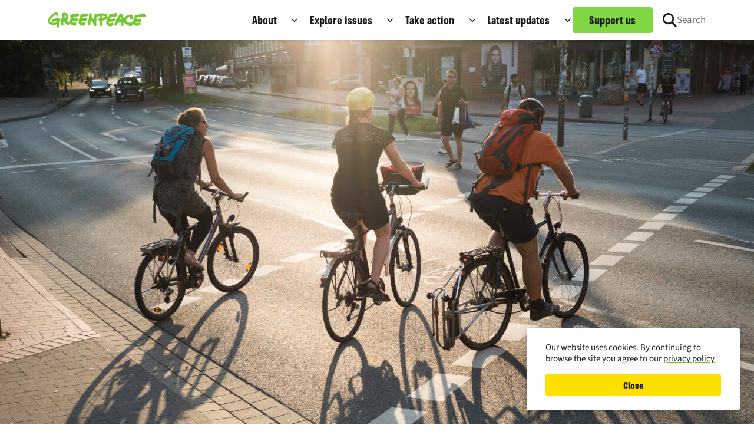

--- FILE ---
content_type: text/html; charset=UTF-8
request_url: https://www.greenpeace.org.uk/news/going-car-free-cycling-public-transport/
body_size: 71018
content:
<!doctype html>
<html lang="en-GB">

      <script>
  window.dataLayer = window.dataLayer || [];

  dataLayer.push({
    'event': 'pageLoad',
    'newsTypeId': 35,
    'newsTypeDescription': 'Article',
    'categoryId': 73,
    'categoryDescription': 'Air pollution',
  });
</script>    <head>
	<meta charset="utf-8">
	<meta name="viewport" content="width=device-width, initial-scale=1">
  <meta http-equiv="Content-Type" content="text/html; charset=UTF-8">
      <meta name="theme-color" content="&#x23;66CC00">
  	<meta name='robots' content='index, follow, max-image-preview:large, max-snippet:-1, max-video-preview:-1' />
	<style>img:is([sizes="auto" i], [sizes^="auto," i]) { contain-intrinsic-size: 3000px 1500px }</style>
	    <!-- Start VWO Common Smartcode -->
    <script data-cfasync="false" nowprocket type='text/javascript'>
        var _vwo_clicks = 10;
    </script>
    <!-- End VWO Common Smartcode -->
        <!-- Start VWO Async SmartCode -->
    <link rel="preconnect" href="https://dev.visualwebsiteoptimizer.com" />
    <script data-cfasync="false" nowprocket type='text/javascript' id='vwoCode'>
        /* Fix: wp-rocket (application/ld+json) */
        window._vwo_code || (function () {
            var account_id=1010659,
                version=2.1,
                settings_tolerance=2000,
                library_tolerance=2500,
                use_existing_jquery=false,
                hide_element='body',
                hide_element_style = 'opacity:0 !important;filter:alpha(opacity=0) !important;background:none !important;transition:none !important;',
                /* DO NOT EDIT BELOW THIS LINE */
                f=false,w=window,d=document,v=d.querySelector('#vwoCode'),cK='_vwo_'+account_id+'_settings',cc={};try{var c=JSON.parse(localStorage.getItem('_vwo_'+account_id+'_config'));cc=c&&typeof c==='object'?c:{}}catch(e){}var stT=cc.stT==='session'?w.sessionStorage:w.localStorage;code={use_existing_jquery:function(){return typeof use_existing_jquery!=='undefined'?use_existing_jquery:undefined},library_tolerance:function(){return typeof library_tolerance!=='undefined'?library_tolerance:undefined},settings_tolerance:function(){return cc.sT||settings_tolerance},hide_element_style:function(){return'{'+(cc.hES||hide_element_style)+'}'},hide_element:function(){if(performance.getEntriesByName('first-contentful-paint')[0]){return''}return typeof cc.hE==='string'?cc.hE:hide_element},getVersion:function(){return version},finish:function(e){if(!f){f=true;var t=d.getElementById('_vis_opt_path_hides');if(t)t.parentNode.removeChild(t);if(e)(new Image).src='https://dev.visualwebsiteoptimizer.com/ee.gif?a='+account_id+e}},finished:function(){return f},addScript:function(e){var t=d.createElement('script');t.type='text/javascript';if(e.src){t.src=e.src}else{t.text=e.text}d.getElementsByTagName('head')[0].appendChild(t)},load:function(e,t){var i=this.getSettings(),n=d.createElement('script'),r=this;t=t||{};if(i){n.textContent=i;d.getElementsByTagName('head')[0].appendChild(n);if(!w.VWO||VWO.caE){stT.removeItem(cK);r.load(e)}}else{var o=new XMLHttpRequest;o.open('GET',e,true);o.withCredentials=!t.dSC;o.responseType=t.responseType||'text';o.onload=function(){if(t.onloadCb){return t.onloadCb(o,e)}if(o.status===200||o.status===304){_vwo_code.addScript({text:o.responseText})}else{_vwo_code.finish('&e=loading_failure:'+e)}};o.onerror=function(){if(t.onerrorCb){return t.onerrorCb(e)}_vwo_code.finish('&e=loading_failure:'+e)};o.send()}},getSettings:function(){try{var e=stT.getItem(cK);if(!e){return}e=JSON.parse(e);if(Date.now()>e.e){stT.removeItem(cK);return}return e.s}catch(e){return}},init:function(){if(d.URL.indexOf('__vwo_disable__')>-1)return;var e=this.settings_tolerance();w._vwo_settings_timer=setTimeout(function(){_vwo_code.finish();stT.removeItem(cK)},e);var t;if(this.hide_element()!=='body'){t=d.createElement('style');var i=this.hide_element(),n=i?i+this.hide_element_style():'',r=d.getElementsByTagName('head')[0];t.setAttribute('id','_vis_opt_path_hides');v&&t.setAttribute('nonce',v.nonce);t.setAttribute('type','text/css');if(t.styleSheet)t.styleSheet.cssText=n;else t.appendChild(d.createTextNode(n));r.appendChild(t)}else{t=d.getElementsByTagName('head')[0];var n=d.createElement('div');n.style.cssText='z-index: 2147483647 !important;position: fixed !important;left: 0 !important;top: 0 !important;width: 100% !important;height: 100% !important;background: white !important;';n.setAttribute('id','_vis_opt_path_hides');n.classList.add('_vis_hide_layer');t.parentNode.insertBefore(n,t.nextSibling)}var o='https://dev.visualwebsiteoptimizer.com/j.php?a='+account_id+'&u='+encodeURIComponent(d.URL)+'&vn='+version;if(w.location.search.indexOf('_vwo_xhr')!==-1){this.addScript({src:o})}else{this.load(o+'&x=true')}}};w._vwo_code=code;code.init();})();
    </script>
    <!-- End VWO Async SmartCode -->
    
	<!-- This site is optimized with the Yoast SEO plugin v26.3 - https://yoast.com/wordpress/plugins/seo/ -->
	<title>I asked people what it would take for them to give up their cars. Here’s what they told me. - Greenpeace UK</title>
	<meta name="description" content="Many people want to go car-free, but right now they don&#039;t have good alternatives. Here’s what drivers said they’d need to live without a car." />
	<link rel="canonical" href="https://www.greenpeace.org.uk/news/going-car-free-cycling-public-transport/" />
	<meta property="og:locale" content="en_GB" />
	<meta property="og:type" content="article" />
	<meta property="og:title" content="Drivers explain what they&#039;d need to be able to give up their cars" />
	<meta property="og:description" content="Lots of people want to go car-free, but don&#039;t have good alternatives." />
	<meta property="og:url" content="https://www.greenpeace.org.uk/news/going-car-free-cycling-public-transport/" />
	<meta property="og:site_name" content="Greenpeace UK" />
	<meta property="article:publisher" content="https://www.facebook.com/greenpeaceuk" />
	<meta property="article:published_time" content="2020-09-18T14:26:55+00:00" />
	<meta property="article:modified_time" content="2024-08-06T06:49:39+00:00" />
	<meta property="og:image" content="https://www.greenpeace.org.uk/wp-content/uploads/2024/06/GP-Supporter-Wall-Montage-smaller.jpg" />
	<meta property="og:image:width" content="2500" />
	<meta property="og:image:height" content="1406" />
	<meta property="og:image:type" content="image/jpeg" />
	<meta name="author" content="Sarah Berry" />
	<meta name="twitter:card" content="summary_large_image" />
	<meta name="twitter:title" content="Drivers explain what they&#039;d need to be able to give up their cars" />
	<meta name="twitter:description" content="Lots of people want to go car-free, but don&#039;t have good alternatives." />
	<meta name="twitter:creator" content="@GreenpeaceUK" />
	<meta name="twitter:site" content="@GreenpeaceUK" />
	<meta name="twitter:label1" content="Written by" />
	<meta name="twitter:data1" content="Sarah Berry" />
	<meta name="twitter:label2" content="Estimated reading time" />
	<meta name="twitter:data2" content="3 minutes" />
	<script type="application/ld+json" class="yoast-schema-graph">{"@context":"https://schema.org","@graph":[{"@type":"Article","@id":"https://www.greenpeace.org.uk/news/going-car-free-cycling-public-transport/#article","isPartOf":{"@id":"https://www.greenpeace.org.uk/news/going-car-free-cycling-public-transport/"},"author":[{"@id":"https://www.greenpeace.org.uk/#/schema/person/image/81aaa5a59aa293508dba7877db9bb308"}],"headline":"I asked people what it would take for them to give up their cars. Here’s what they told me.","datePublished":"2020-09-18T14:26:55+00:00","dateModified":"2024-08-06T06:49:39+00:00","mainEntityOfPage":{"@id":"https://www.greenpeace.org.uk/news/going-car-free-cycling-public-transport/"},"wordCount":636,"commentCount":0,"publisher":{"@id":"https://www.greenpeace.org.uk/#organization"},"image":{"@id":"https://www.greenpeace.org.uk/news/going-car-free-cycling-public-transport/#primaryimage"},"thumbnailUrl":"https://www.greenpeace.org.uk/wp-content/uploads/2024/06/GP0STR0NN_PressMedia.jpg","inLanguage":"en-GB","potentialAction":[{"@type":"CommentAction","name":"Comment","target":["https://www.greenpeace.org.uk/news/going-car-free-cycling-public-transport/#respond"]}]},{"@type":"WebPage","@id":"https://www.greenpeace.org.uk/news/going-car-free-cycling-public-transport/","url":"https://www.greenpeace.org.uk/news/going-car-free-cycling-public-transport/","name":"I asked people what it would take for them to give up their cars. Here’s what they told me. - Greenpeace UK","isPartOf":{"@id":"https://www.greenpeace.org.uk/#website"},"primaryImageOfPage":{"@id":"https://www.greenpeace.org.uk/news/going-car-free-cycling-public-transport/#primaryimage"},"image":{"@id":"https://www.greenpeace.org.uk/news/going-car-free-cycling-public-transport/#primaryimage"},"thumbnailUrl":"https://www.greenpeace.org.uk/wp-content/uploads/2024/06/GP0STR0NN_PressMedia.jpg","datePublished":"2020-09-18T14:26:55+00:00","dateModified":"2024-08-06T06:49:39+00:00","description":"Many people want to go car-free, but right now they don't have good alternatives. Here’s what drivers said they’d need to live without a car.","breadcrumb":{"@id":"https://www.greenpeace.org.uk/news/going-car-free-cycling-public-transport/#breadcrumb"},"inLanguage":"en-GB","potentialAction":[{"@type":"ReadAction","target":["https://www.greenpeace.org.uk/news/going-car-free-cycling-public-transport/"]}]},{"@type":"ImageObject","inLanguage":"en-GB","@id":"https://www.greenpeace.org.uk/news/going-car-free-cycling-public-transport/#primaryimage","url":"https://www.greenpeace.org.uk/wp-content/uploads/2024/06/GP0STR0NN_PressMedia.jpg","contentUrl":"https://www.greenpeace.org.uk/wp-content/uploads/2024/06/GP0STR0NN_PressMedia.jpg","width":2500,"height":1875,"caption":"Cyclists on street in Hannover."},{"@type":"BreadcrumbList","@id":"https://www.greenpeace.org.uk/news/going-car-free-cycling-public-transport/#breadcrumb","itemListElement":[{"@type":"ListItem","position":1,"name":"Home","item":"https://www.greenpeace.org.uk/"},{"@type":"ListItem","position":2,"name":"All news","item":"https://www.greenpeace.org.uk/news/"},{"@type":"ListItem","position":3,"name":"I asked people what it would take for them to give up their cars. Here’s what they told me."}]},{"@type":"WebSite","@id":"https://www.greenpeace.org.uk/#website","url":"https://www.greenpeace.org.uk/","name":"Greenpeace UK","description":"Together we defend the natural world and work for a green and peaceful future.","publisher":{"@id":"https://www.greenpeace.org.uk/#organization"},"potentialAction":[{"@type":"SearchAction","target":{"@type":"EntryPoint","urlTemplate":"https://www.greenpeace.org.uk/?s={search_term_string}"},"query-input":{"@type":"PropertyValueSpecification","valueRequired":true,"valueName":"search_term_string"}}],"inLanguage":"en-GB"},{"@type":"Organization","@id":"https://www.greenpeace.org.uk/#organization","name":"Greenpeace UK","url":"https://www.greenpeace.org.uk/","logo":{"@type":"ImageObject","inLanguage":"en-GB","@id":"https://www.greenpeace.org.uk/#/schema/logo/image/","url":"https://www.greenpeace.org.uk/wp-content/uploads/2024/06/GreenpeaceLogoGreen.jpg","contentUrl":"https://www.greenpeace.org.uk/wp-content/uploads/2024/06/GreenpeaceLogoGreen.jpg","width":676,"height":675,"caption":"Greenpeace UK"},"image":{"@id":"https://www.greenpeace.org.uk/#/schema/logo/image/"},"sameAs":["https://www.facebook.com/greenpeaceuk","https://x.com/GreenpeaceUK"]},{"@type":"Person","@id":"https://www.greenpeace.org.uk/#/schema/person/image/81aaa5a59aa293508dba7877db9bb308","name":"Sarah Berry","image":{"@type":"ImageObject","inLanguage":"en-GB","@id":"https://www.greenpeace.org.uk/#/schema/person/image/384f5d7818132c24791583724c696320","url":"https://www.greenpeace.org.uk/wp-content/uploads/2024/07/sarah-berry-e1600339504788-150x150.jpg","contentUrl":"https://www.greenpeace.org.uk/wp-content/uploads/2024/07/sarah-berry-e1600339504788-150x150.jpg","width":150,"height":150,"caption":"Sarah Berry"},"description":"Writer, beginner cyclist and low traffic advocate."}]}</script>
	<!-- / Yoast SEO plugin. -->


<link rel='dns-prefetch' href='//donate.greenpeace.org.uk' />
<link rel='dns-prefetch' href='//kit.fontawesome.com' />
<script>
window._wpemojiSettings = {"baseUrl":"https:\/\/s.w.org\/images\/core\/emoji\/16.0.1\/72x72\/","ext":".png","svgUrl":"https:\/\/s.w.org\/images\/core\/emoji\/16.0.1\/svg\/","svgExt":".svg","source":{"concatemoji":"https:\/\/www.greenpeace.org.uk\/wp-includes\/js\/wp-emoji-release.min.js?ver=6.8.3"}};
/*! This file is auto-generated */
!function(s,n){var o,i,e;function c(e){try{var t={supportTests:e,timestamp:(new Date).valueOf()};sessionStorage.setItem(o,JSON.stringify(t))}catch(e){}}function p(e,t,n){e.clearRect(0,0,e.canvas.width,e.canvas.height),e.fillText(t,0,0);var t=new Uint32Array(e.getImageData(0,0,e.canvas.width,e.canvas.height).data),a=(e.clearRect(0,0,e.canvas.width,e.canvas.height),e.fillText(n,0,0),new Uint32Array(e.getImageData(0,0,e.canvas.width,e.canvas.height).data));return t.every(function(e,t){return e===a[t]})}function u(e,t){e.clearRect(0,0,e.canvas.width,e.canvas.height),e.fillText(t,0,0);for(var n=e.getImageData(16,16,1,1),a=0;a<n.data.length;a++)if(0!==n.data[a])return!1;return!0}function f(e,t,n,a){switch(t){case"flag":return n(e,"\ud83c\udff3\ufe0f\u200d\u26a7\ufe0f","\ud83c\udff3\ufe0f\u200b\u26a7\ufe0f")?!1:!n(e,"\ud83c\udde8\ud83c\uddf6","\ud83c\udde8\u200b\ud83c\uddf6")&&!n(e,"\ud83c\udff4\udb40\udc67\udb40\udc62\udb40\udc65\udb40\udc6e\udb40\udc67\udb40\udc7f","\ud83c\udff4\u200b\udb40\udc67\u200b\udb40\udc62\u200b\udb40\udc65\u200b\udb40\udc6e\u200b\udb40\udc67\u200b\udb40\udc7f");case"emoji":return!a(e,"\ud83e\udedf")}return!1}function g(e,t,n,a){var r="undefined"!=typeof WorkerGlobalScope&&self instanceof WorkerGlobalScope?new OffscreenCanvas(300,150):s.createElement("canvas"),o=r.getContext("2d",{willReadFrequently:!0}),i=(o.textBaseline="top",o.font="600 32px Arial",{});return e.forEach(function(e){i[e]=t(o,e,n,a)}),i}function t(e){var t=s.createElement("script");t.src=e,t.defer=!0,s.head.appendChild(t)}"undefined"!=typeof Promise&&(o="wpEmojiSettingsSupports",i=["flag","emoji"],n.supports={everything:!0,everythingExceptFlag:!0},e=new Promise(function(e){s.addEventListener("DOMContentLoaded",e,{once:!0})}),new Promise(function(t){var n=function(){try{var e=JSON.parse(sessionStorage.getItem(o));if("object"==typeof e&&"number"==typeof e.timestamp&&(new Date).valueOf()<e.timestamp+604800&&"object"==typeof e.supportTests)return e.supportTests}catch(e){}return null}();if(!n){if("undefined"!=typeof Worker&&"undefined"!=typeof OffscreenCanvas&&"undefined"!=typeof URL&&URL.createObjectURL&&"undefined"!=typeof Blob)try{var e="postMessage("+g.toString()+"("+[JSON.stringify(i),f.toString(),p.toString(),u.toString()].join(",")+"));",a=new Blob([e],{type:"text/javascript"}),r=new Worker(URL.createObjectURL(a),{name:"wpTestEmojiSupports"});return void(r.onmessage=function(e){c(n=e.data),r.terminate(),t(n)})}catch(e){}c(n=g(i,f,p,u))}t(n)}).then(function(e){for(var t in e)n.supports[t]=e[t],n.supports.everything=n.supports.everything&&n.supports[t],"flag"!==t&&(n.supports.everythingExceptFlag=n.supports.everythingExceptFlag&&n.supports[t]);n.supports.everythingExceptFlag=n.supports.everythingExceptFlag&&!n.supports.flag,n.DOMReady=!1,n.readyCallback=function(){n.DOMReady=!0}}).then(function(){return e}).then(function(){var e;n.supports.everything||(n.readyCallback(),(e=n.source||{}).concatemoji?t(e.concatemoji):e.wpemoji&&e.twemoji&&(t(e.twemoji),t(e.wpemoji)))}))}((window,document),window._wpemojiSettings);
</script>
<style id='wp-emoji-styles-inline-css'>

	img.wp-smiley, img.emoji {
		display: inline !important;
		border: none !important;
		box-shadow: none !important;
		height: 1em !important;
		width: 1em !important;
		margin: 0 0.07em !important;
		vertical-align: -0.1em !important;
		background: none !important;
		padding: 0 !important;
	}
</style>
<link rel='stylesheet' id='wp-block-library-css' href='https://www.greenpeace.org.uk/wp-includes/css/dist/block-library/style.min.css?ver=6.8.3' media='all' />
<style id='classic-theme-styles-inline-css'>
/*! This file is auto-generated */
.wp-block-button__link{color:#fff;background-color:#32373c;border-radius:9999px;box-shadow:none;text-decoration:none;padding:calc(.667em + 2px) calc(1.333em + 2px);font-size:1.125em}.wp-block-file__button{background:#32373c;color:#fff;text-decoration:none}
</style>
<style id='co-authors-plus-coauthors-style-inline-css'>
.wp-block-co-authors-plus-coauthors.is-layout-flow [class*=wp-block-co-authors-plus]{display:inline}

</style>
<style id='co-authors-plus-avatar-style-inline-css'>
.wp-block-co-authors-plus-avatar :where(img){height:auto;max-width:100%;vertical-align:bottom}.wp-block-co-authors-plus-coauthors.is-layout-flow .wp-block-co-authors-plus-avatar :where(img){vertical-align:middle}.wp-block-co-authors-plus-avatar:is(.alignleft,.alignright){display:table}.wp-block-co-authors-plus-avatar.aligncenter{display:table;margin-inline:auto}

</style>
<style id='co-authors-plus-image-style-inline-css'>
.wp-block-co-authors-plus-image{margin-bottom:0}.wp-block-co-authors-plus-image :where(img){height:auto;max-width:100%;vertical-align:bottom}.wp-block-co-authors-plus-coauthors.is-layout-flow .wp-block-co-authors-plus-image :where(img){vertical-align:middle}.wp-block-co-authors-plus-image:is(.alignfull,.alignwide) :where(img){width:100%}.wp-block-co-authors-plus-image:is(.alignleft,.alignright){display:table}.wp-block-co-authors-plus-image.aligncenter{display:table;margin-inline:auto}

</style>
<style id='safe-svg-svg-icon-style-inline-css'>
.safe-svg-cover{text-align:center}.safe-svg-cover .safe-svg-inside{display:inline-block;max-width:100%}.safe-svg-cover svg{fill:currentColor;height:100%;max-height:100%;max-width:100%;width:100%}

</style>
<style id='global-styles-inline-css'>
:root{--wp--preset--aspect-ratio--square: 1;--wp--preset--aspect-ratio--4-3: 4/3;--wp--preset--aspect-ratio--3-4: 3/4;--wp--preset--aspect-ratio--3-2: 3/2;--wp--preset--aspect-ratio--2-3: 2/3;--wp--preset--aspect-ratio--16-9: 16/9;--wp--preset--aspect-ratio--9-16: 9/16;--wp--preset--color--black: #000000;--wp--preset--color--cyan-bluish-gray: #abb8c3;--wp--preset--color--white: #FFFFFF;--wp--preset--color--pale-pink: #f78da7;--wp--preset--color--vivid-red: #cf2e2e;--wp--preset--color--luminous-vivid-orange: #ff6900;--wp--preset--color--luminous-vivid-amber: #fcb900;--wp--preset--color--light-green-cyan: #7bdcb5;--wp--preset--color--vivid-green-cyan: #00d084;--wp--preset--color--pale-cyan-blue: #8ed1fc;--wp--preset--color--vivid-cyan-blue: #0693e3;--wp--preset--color--vivid-purple: #9b51e0;--wp--preset--color--beige: #F6F4EF;--wp--preset--color--blue-green: #167F82;--wp--preset--color--dark-green: #1F4912;--wp--preset--gradient--vivid-cyan-blue-to-vivid-purple: linear-gradient(135deg,rgba(6,147,227,1) 0%,rgb(155,81,224) 100%);--wp--preset--gradient--light-green-cyan-to-vivid-green-cyan: linear-gradient(135deg,rgb(122,220,180) 0%,rgb(0,208,130) 100%);--wp--preset--gradient--luminous-vivid-amber-to-luminous-vivid-orange: linear-gradient(135deg,rgba(252,185,0,1) 0%,rgba(255,105,0,1) 100%);--wp--preset--gradient--luminous-vivid-orange-to-vivid-red: linear-gradient(135deg,rgba(255,105,0,1) 0%,rgb(207,46,46) 100%);--wp--preset--gradient--very-light-gray-to-cyan-bluish-gray: linear-gradient(135deg,rgb(238,238,238) 0%,rgb(169,184,195) 100%);--wp--preset--gradient--cool-to-warm-spectrum: linear-gradient(135deg,rgb(74,234,220) 0%,rgb(151,120,209) 20%,rgb(207,42,186) 40%,rgb(238,44,130) 60%,rgb(251,105,98) 80%,rgb(254,248,76) 100%);--wp--preset--gradient--blush-light-purple: linear-gradient(135deg,rgb(255,206,236) 0%,rgb(152,150,240) 100%);--wp--preset--gradient--blush-bordeaux: linear-gradient(135deg,rgb(254,205,165) 0%,rgb(254,45,45) 50%,rgb(107,0,62) 100%);--wp--preset--gradient--luminous-dusk: linear-gradient(135deg,rgb(255,203,112) 0%,rgb(199,81,192) 50%,rgb(65,88,208) 100%);--wp--preset--gradient--pale-ocean: linear-gradient(135deg,rgb(255,245,203) 0%,rgb(182,227,212) 50%,rgb(51,167,181) 100%);--wp--preset--gradient--electric-grass: linear-gradient(135deg,rgb(202,248,128) 0%,rgb(113,206,126) 100%);--wp--preset--gradient--midnight: linear-gradient(135deg,rgb(2,3,129) 0%,rgb(40,116,252) 100%);--wp--preset--font-size--small: 13px;--wp--preset--font-size--medium: 20px;--wp--preset--font-size--large: 36px;--wp--preset--font-size--x-large: 42px;--wp--preset--spacing--20: 0.44rem;--wp--preset--spacing--30: 0.67rem;--wp--preset--spacing--40: 1rem;--wp--preset--spacing--50: 1.5rem;--wp--preset--spacing--60: 2.25rem;--wp--preset--spacing--70: 3.38rem;--wp--preset--spacing--80: 5.06rem;--wp--preset--shadow--natural: 6px 6px 9px rgba(0, 0, 0, 0.2);--wp--preset--shadow--deep: 12px 12px 50px rgba(0, 0, 0, 0.4);--wp--preset--shadow--sharp: 6px 6px 0px rgba(0, 0, 0, 0.2);--wp--preset--shadow--outlined: 6px 6px 0px -3px rgba(255, 255, 255, 1), 6px 6px rgba(0, 0, 0, 1);--wp--preset--shadow--crisp: 6px 6px 0px rgba(0, 0, 0, 1);}:where(.is-layout-flex){gap: 0.5em;}:where(.is-layout-grid){gap: 0.5em;}body .is-layout-flex{display: flex;}.is-layout-flex{flex-wrap: wrap;align-items: center;}.is-layout-flex > :is(*, div){margin: 0;}body .is-layout-grid{display: grid;}.is-layout-grid > :is(*, div){margin: 0;}:where(.wp-block-columns.is-layout-flex){gap: 2em;}:where(.wp-block-columns.is-layout-grid){gap: 2em;}:where(.wp-block-post-template.is-layout-flex){gap: 1.25em;}:where(.wp-block-post-template.is-layout-grid){gap: 1.25em;}.has-black-color{color: var(--wp--preset--color--black) !important;}.has-cyan-bluish-gray-color{color: var(--wp--preset--color--cyan-bluish-gray) !important;}.has-white-color{color: var(--wp--preset--color--white) !important;}.has-pale-pink-color{color: var(--wp--preset--color--pale-pink) !important;}.has-vivid-red-color{color: var(--wp--preset--color--vivid-red) !important;}.has-luminous-vivid-orange-color{color: var(--wp--preset--color--luminous-vivid-orange) !important;}.has-luminous-vivid-amber-color{color: var(--wp--preset--color--luminous-vivid-amber) !important;}.has-light-green-cyan-color{color: var(--wp--preset--color--light-green-cyan) !important;}.has-vivid-green-cyan-color{color: var(--wp--preset--color--vivid-green-cyan) !important;}.has-pale-cyan-blue-color{color: var(--wp--preset--color--pale-cyan-blue) !important;}.has-vivid-cyan-blue-color{color: var(--wp--preset--color--vivid-cyan-blue) !important;}.has-vivid-purple-color{color: var(--wp--preset--color--vivid-purple) !important;}.has-black-background-color{background-color: var(--wp--preset--color--black) !important;}.has-cyan-bluish-gray-background-color{background-color: var(--wp--preset--color--cyan-bluish-gray) !important;}.has-white-background-color{background-color: var(--wp--preset--color--white) !important;}.has-pale-pink-background-color{background-color: var(--wp--preset--color--pale-pink) !important;}.has-vivid-red-background-color{background-color: var(--wp--preset--color--vivid-red) !important;}.has-luminous-vivid-orange-background-color{background-color: var(--wp--preset--color--luminous-vivid-orange) !important;}.has-luminous-vivid-amber-background-color{background-color: var(--wp--preset--color--luminous-vivid-amber) !important;}.has-light-green-cyan-background-color{background-color: var(--wp--preset--color--light-green-cyan) !important;}.has-vivid-green-cyan-background-color{background-color: var(--wp--preset--color--vivid-green-cyan) !important;}.has-pale-cyan-blue-background-color{background-color: var(--wp--preset--color--pale-cyan-blue) !important;}.has-vivid-cyan-blue-background-color{background-color: var(--wp--preset--color--vivid-cyan-blue) !important;}.has-vivid-purple-background-color{background-color: var(--wp--preset--color--vivid-purple) !important;}.has-black-border-color{border-color: var(--wp--preset--color--black) !important;}.has-cyan-bluish-gray-border-color{border-color: var(--wp--preset--color--cyan-bluish-gray) !important;}.has-white-border-color{border-color: var(--wp--preset--color--white) !important;}.has-pale-pink-border-color{border-color: var(--wp--preset--color--pale-pink) !important;}.has-vivid-red-border-color{border-color: var(--wp--preset--color--vivid-red) !important;}.has-luminous-vivid-orange-border-color{border-color: var(--wp--preset--color--luminous-vivid-orange) !important;}.has-luminous-vivid-amber-border-color{border-color: var(--wp--preset--color--luminous-vivid-amber) !important;}.has-light-green-cyan-border-color{border-color: var(--wp--preset--color--light-green-cyan) !important;}.has-vivid-green-cyan-border-color{border-color: var(--wp--preset--color--vivid-green-cyan) !important;}.has-pale-cyan-blue-border-color{border-color: var(--wp--preset--color--pale-cyan-blue) !important;}.has-vivid-cyan-blue-border-color{border-color: var(--wp--preset--color--vivid-cyan-blue) !important;}.has-vivid-purple-border-color{border-color: var(--wp--preset--color--vivid-purple) !important;}.has-vivid-cyan-blue-to-vivid-purple-gradient-background{background: var(--wp--preset--gradient--vivid-cyan-blue-to-vivid-purple) !important;}.has-light-green-cyan-to-vivid-green-cyan-gradient-background{background: var(--wp--preset--gradient--light-green-cyan-to-vivid-green-cyan) !important;}.has-luminous-vivid-amber-to-luminous-vivid-orange-gradient-background{background: var(--wp--preset--gradient--luminous-vivid-amber-to-luminous-vivid-orange) !important;}.has-luminous-vivid-orange-to-vivid-red-gradient-background{background: var(--wp--preset--gradient--luminous-vivid-orange-to-vivid-red) !important;}.has-very-light-gray-to-cyan-bluish-gray-gradient-background{background: var(--wp--preset--gradient--very-light-gray-to-cyan-bluish-gray) !important;}.has-cool-to-warm-spectrum-gradient-background{background: var(--wp--preset--gradient--cool-to-warm-spectrum) !important;}.has-blush-light-purple-gradient-background{background: var(--wp--preset--gradient--blush-light-purple) !important;}.has-blush-bordeaux-gradient-background{background: var(--wp--preset--gradient--blush-bordeaux) !important;}.has-luminous-dusk-gradient-background{background: var(--wp--preset--gradient--luminous-dusk) !important;}.has-pale-ocean-gradient-background{background: var(--wp--preset--gradient--pale-ocean) !important;}.has-electric-grass-gradient-background{background: var(--wp--preset--gradient--electric-grass) !important;}.has-midnight-gradient-background{background: var(--wp--preset--gradient--midnight) !important;}.has-small-font-size{font-size: var(--wp--preset--font-size--small) !important;}.has-medium-font-size{font-size: var(--wp--preset--font-size--medium) !important;}.has-large-font-size{font-size: var(--wp--preset--font-size--large) !important;}.has-x-large-font-size{font-size: var(--wp--preset--font-size--x-large) !important;}
:where(.wp-block-post-template.is-layout-flex){gap: 1.25em;}:where(.wp-block-post-template.is-layout-grid){gap: 1.25em;}
:where(.wp-block-columns.is-layout-flex){gap: 2em;}:where(.wp-block-columns.is-layout-grid){gap: 2em;}
:root :where(.wp-block-pullquote){font-size: 1.5em;line-height: 1.6;}
</style>
<link rel='stylesheet' id='theme-css' href='https://www.greenpeace.org.uk/wp-content/themes/greenpeace-org/css/styles.css?ver=2.1.1' media='all' />
<script src="https://www.greenpeace.org.uk/wp-includes/js/jquery/jquery.min.js?ver=3.7.1" id="jquery-core-js"></script>
<script src="https://www.greenpeace.org.uk/wp-includes/js/jquery/jquery-migrate.min.js?ver=3.4.1" id="jquery-migrate-js"></script>
<link rel="https://api.w.org/" href="https://www.greenpeace.org.uk/wp-json/" /><link rel="alternate" title="JSON" type="application/json" href="https://www.greenpeace.org.uk/wp-json/wp/v2/posts/6825" /><link rel="EditURI" type="application/rsd+xml" title="RSD" href="https://www.greenpeace.org.uk/xmlrpc.php?rsd" />
<link rel='shortlink' href='https://www.greenpeace.org.uk/?p=6825' />
<link rel="alternate" title="oEmbed (JSON)" type="application/json+oembed" href="https://www.greenpeace.org.uk/wp-json/oembed/1.0/embed?url=https%3A%2F%2Fwww.greenpeace.org.uk%2Fnews%2Fgoing-car-free-cycling-public-transport%2F" />
<link rel="alternate" title="oEmbed (XML)" type="text/xml+oembed" href="https://www.greenpeace.org.uk/wp-json/oembed/1.0/embed?url=https%3A%2F%2Fwww.greenpeace.org.uk%2Fnews%2Fgoing-car-free-cycling-public-transport%2F&#038;format=xml" />
<link rel='preload' href='https://www.greenpeace.org.uk/wp-content/themes/greenpeace-org/fonts/GreenpeaceSans.woff2' as='font' type='font/woff2' crossorigin /><link rel='preload' href='https://www.greenpeace.org.uk/wp-content/themes/greenpeace-org/fonts/SourceSans3-Regular.woff2' as='font' type='font/woff2' crossorigin /><link rel='preload' href='https://www.greenpeace.org.uk/wp-content/themes/greenpeace-org/fonts/SourceSans3-Bold.woff2' as='font' type='font/woff2' crossorigin /><link rel='preload' href='https://www.greenpeace.org.uk/wp-content/themes/greenpeace-org/fonts/SourceSans3-SemiBold.woff2' as='font' type='font/woff2' crossorigin /><meta name="generator" content="speculation-rules 1.6.0">
<link rel="icon" href="https://www.greenpeace.org.uk/wp-content/uploads/2024/05/cropped-greenpeace-favicon-32x32.png" sizes="32x32" />
<link rel="icon" href="https://www.greenpeace.org.uk/wp-content/uploads/2024/05/cropped-greenpeace-favicon-192x192.png" sizes="192x192" />
<link rel="apple-touch-icon" href="https://www.greenpeace.org.uk/wp-content/uploads/2024/05/cropped-greenpeace-favicon-180x180.png" />
<meta name="msapplication-TileImage" content="https://www.greenpeace.org.uk/wp-content/uploads/2024/05/cropped-greenpeace-favicon-270x270.png" />
<!-- Google Tag Manager -->
<script>(function (w, d, s, l, i) {
  w[l] = w[l] || [];
  w[l].push({
      'gtm.start':
          new Date().getTime(), event: 'gtm.js'
  });
  var f = d.getElementsByTagName(s)[0],
      j = d.createElement(s), dl = l != 'dataLayer' ? '&l=' + l : '';
  // j.setAttributeNode(d.createAttribute('data-ot-ignore')); 
  j.async = true;
  j.src =
      'https://www.googletagmanager.com/gtm.js?id=' + i + dl;
  f.parentNode.insertBefore(j, f);
})(window, document, 'script', 'dataLayer', 'GTM-WV5ZBMQ');</script>
<!-- End Google Tag Manager -->

	</head>
    


<body class="wp-singular post-template-default single single-post postid-6825 single-format-standard wp-embed-responsive wp-theme-greenpeace-org">
<!-- Google Tag Manager (noscript) -->
<noscript>
  <iframe src="https://www.googletagmanager.com/ns.html?id=GTM-WV5ZBMQ" height="0" width="0" style="display:none;visibility:hidden"></iframe>
</noscript>
<!-- End Google Tag Manager (noscript) -->

    <div id="wrap">
        <noscript>
            <strong>Warning!</strong>
            Your browser does not support JavaScript!
        </noscript>

                    
<header id="header" class="theme-white" role="banner">
  <div class="container">
    <nav class="navbar navbar-expand-lg">
      <a
        href="https://www.greenpeace.org.uk/"
        class="navbar-brand"
        rel="home"
        title="Greenpeace&#x20;UK"
      >
          <?xml version="1.0" encoding="UTF-8" standalone="no"?> <svg xmlns:dc="http://purl.org/dc/elements/1.1/" xmlns:cc="http://creativecommons.org/ns#" xmlns:rdf="http://www.w3.org/1999/02/22-rdf-syntax-ns#" xmlns:svg="http://www.w3.org/2000/svg" xmlns="http://www.w3.org/2000/svg" viewBox="0 0 676.91248 104.575" height="104.575" width="676.91248" xml:space="preserve" version="1.1" id="svg2"><metadata id="metadata8"></metadata><defs id="defs6"><clipPath id="clipPath18"><path id="path20" d="m 0,0 5415,0 0,836.555 -5415,0 L 0,0 Z"></path></clipPath></defs><g transform="matrix(1.25,0,0,-1.25,0,104.575)" id="g10"><g transform="scale(0.1,0.1)" id="g12"><g id="g14"><g clip-path="url(#clipPath18)" id="g16"><path id="path22" style="fill:#73c82c;fill-opacity:1;fill-rule:evenodd;stroke:none" d="m 157.461,505.273 c -0.559,-2.148 -4.629,-7.078 -6.059,-7.773 0,-3.367 -2.05,-6.562 -5.175,-8.641 0,-5.285 -8.957,-7.621 -10.082,-13.254 -1.028,-5.136 -3.231,-10 -7.204,-12.664 0,-4.757 -7.769,-6.574 -7.769,-11.234 -2.324,-1.18 -4.457,-8.641 -6.043,-8.641 0,-3.222 -3.527,-5.468 -4.328,-9.5 -1.84,-0.937 -4.321,-5.203 -4.321,-7.785 -4.085,-2.019 -2.789,-7.429 -6.9136,-9.488 0,-2.914 -3.457,-6.508 -3.457,-9.516 -1.5391,0 -5.1836,-15.839 -5.1836,-18.144 -3.3633,0 -2.1055,-28.934 -0.8711,-33.613 2.6015,-9.903 3.2226,-20.575 9.5117,-26.864 1.6446,-1.64 2.6566,-4.523 3.4566,-6.918 1.258,-0.613 5.829,-5.125 6.911,-6.472 2.504,-3.125 19.007,-7.129 19.007,-8.211 8.325,-1.192 12.832,-6.047 19.871,-6.047 0,0.039 23.532,-7.383 25.918,-7.774 0,-3.418 11.239,-2.273 11.239,-5.183 7.406,-0.754 14.808,-1.485 22.215,-2.227 7.445,-0.754 15.023,-5.336 22.711,-7.277 0,-2.871 16.019,-4.102 20.011,-3.621 9.555,1.14 17.114,-1.563 25.133,-1.563 12.93,0 24.82,-3.457 37.809,-3.457 0,-4.386 30.347,0.867 32.824,0.867 0,2.852 31.902,6.192 36.047,6.844 6.379,1.008 12.761,2.016 19.136,3.059 6.215,1.015 8.461,5.39 15.083,7.375 8.492,2.547 12.062,5.887 19.585,7.773 0,-0.109 15.95,7.781 17.286,7.781 2.339,3.528 6.656,4.551 9.074,7.774 2.344,3.113 7.648,7.5 11.222,10.359 4.055,3.246 8.215,14.336 8.215,19.016 3.532,0 2.524,17.703 0,20.734 -4.761,1.582 -6.382,3.563 -11.519,3.172 -7.594,-0.586 -13.953,-1.828 -22.18,-2.305 0,-2.48 -18.141,-3.593 -18.141,-6.054 -5.261,0 -10.546,-0.86 -14.683,-0.86 0,-2.097 -9.457,-2.597 -12.102,-2.597 0,-2.727 -25.05,-2.032 -25.05,-4.317 -1.813,0 -10.379,-1.347 -10.379,-2.597 -3.121,-0.176 -18.137,-0.254 -18.137,-2.586 -6.07,0.398 -22.086,-2.59 -23.328,-2.59 0,-1.836 -56.16,-11.102 -60.629,-12.285 -5.66,-1.504 -7.883,0.84 -13.567,0.5 -4.91,-0.313 -6.339,2.273 -9.617,2.273 -1.383,2.813 -2.066,0.645 -3.449,3.465 -2.73,0 -3.48,2.609 -5.617,4.32 -3.539,2.821 -3.578,6.602 -6.484,9.5 -1.762,1.77 -4.293,12.961 -7.782,12.961 -1.297,3.914 -8.929,24.188 -11.222,24.188 0,4.258 -1.321,5.422 -0.051,9.933 1.133,4.032 1.781,8.875 1.781,12.102 0,1.457 1.645,9.082 2.59,9.082 0.305,5.934 1.723,13.473 1.723,18.141 3.089,0 3.121,18.144 7.785,18.144 0,2.539 1.019,5.684 3.453,6.906 1.359,5.379 4.133,7.821 7.344,12.102 3.265,4.352 12.093,6.141 17.132,8.199 2.325,0.957 16.125,1.231 16.125,2.168 3.45,0 25.063,2.481 25.063,5.176 5.391,0 11.973,1.191 18.426,1.445 5.422,0.211 7.859,2.012 11.812,2.012 0,5.176 24.66,6.269 30.235,6.914 0,1.016 7.101,2.59 8.644,2.59 0,2.09 11.734,2.121 14.344,2.254 9.789,0.461 15.711,4.66 24.535,4.66 8.57,0 14.473,3.359 23.902,3.836 7.489,0.39 14.985,0.773 22.465,1.152 4.781,0.246 7.442,1.926 12.387,1.926 0,0.285 25.789,3.445 28.512,3.445 0,-0.019 11.789,2.774 13.863,3.5 6.242,2.145 14.215,3.414 19.832,3.414 0,0.078 6.523,2.852 7.84,3.418 5.398,2.305 8.086,0.957 12.355,0.547 4.817,-0.461 9.93,0.469 14.571,1.66 3.953,1.016 8.878,3.102 12.652,1.758 2.379,-0.848 15.648,0.426 15.648,-1.324 4.743,0 5.914,-1.731 10.371,-1.731 0,-0.468 17.372,-4.328 19.004,-4.328 0,-1.894 6.282,-1.55 7.785,-1.718 2.813,-1.954 5.622,-3.891 8.422,-5.84 3.516,-2.426 6.149,-6.621 7.125,-10.867 1.403,-6.028 3.871,-9.145 5.192,-14.407 3.644,-1.816 3.926,-7.605 7.765,-9.492 2.598,-7.715 6.063,-12.09 6.063,-19.883 2.355,0 2.891,-18.144 5.18,-18.144 0,-2.633 4.832,-17.274 6.043,-17.274 0.511,-6.261 1.597,-11.316 3.21,-17.289 2.036,-7.539 -1.46,-15.828 -3.21,-23.152 -0.75,-3.152 -3,-8.973 -6.043,-10.535 0,-2.246 -1.926,-6.25 -3.457,-7.774 -1.684,-1.691 -5.188,-6.308 -5.188,-8.644 -0.883,0 -4.32,-7.207 -4.32,-8.633 -2.278,0 -2.664,-11.238 -5.176,-11.238 -0.57,-2.239 -3.32,-9.504 -5.191,-9.504 0,-6.043 -5.18,-12.988 -5.18,-20.731 -0.109,0 -7.699,-15.597 -7.488,-17.851 0.941,-10.332 -3.309,-14.082 -4.618,-24.492 -0.664,-5.325 -2.589,-8.633 -2.589,-12.961 -1.032,0 -2.586,-5.469 -2.586,-6.914 -3.039,0 0.441,-15.547 -2.59,-15.547 -1.145,-5.606 -2.731,-7.227 -3.457,-13.817 -0.367,-3.3 -3.629,-21.601 -5.188,-21.601 0,-1.672 -1.469,-9.504 -2.593,-9.504 0,-7.852 0.703,-12.91 0.214,-20.742 -0.332,-5.321 -1.937,-8.075 -1.937,-14.383 0,-1.977 -0.969,-9.817 -2.602,-9.817 0,-4.199 -1.554,-7.812 -0.23,-13.242 1.566,-6.484 1.969,-11.426 1.969,-17.851 3.207,0 1.718,-27.7347 1.718,-31.5433 0,-10.4687 -3.39,-18.457 -4.097,-29.7929 -0.68,-10.8985 -8.043,-16.543 -9.715,-25.0704 -4.66,-2.3125 -49.235,-26.67965 -59.289,-23.789025 -2.344,0.671875 -1.02,2.187505 -3.789,2.187505 0,1.875 -4.828,2.6289 -6.336,3.17578 -2.973,1.07422 -7.985,3.82812 -9.211,6.33594 -1.524,0 -19.02,6.7187 -19.02,6.0469 -1.804,0 -6.91,1.7187 -6.91,3.457 -1.687,0 -4.644,1.1992 -6.055,2.5859 -4.324,4.2969 -13.898,6.3594 -13.187,14.4922 0.406,4.6211 1.832,7.4922 -0.625,12.2969 -1.766,1.5508 -2.332,9.5 -3.457,9.5 0.523,13.7422 2.594,24.2187 2.594,36.6328 0,13.0277 -0.868,26.7657 -0.868,38.5347 -0.464,0 4.571,27.157 3.457,31.114 -1.449,5.097 -1.593,15.261 -5.128,18.554 -4.02,3.75 -6.547,2.743 -12.153,2.176 0,-0.984 -13.511,-6.316 -16.418,-6.914 0,-1.797 -9.804,-3.191 -11.664,-3.445 -5.054,-0.695 -8.394,-3.457 -12.519,-3.457 0,-3.574 -21.606,-1.25 -21.606,-6.067 -8.109,0 -14.304,-3.847 -21.89,-4.597 -9.258,-0.918 -12.582,-4.883 -21.883,-4.883 -7.629,0 -14.813,-2.734 -23.645,-2.336 -7.797,0.352 -13.324,3.516 -20.992,1.281 -8.398,-2.441 -14.074,1.055 -21.316,1.055 -5.297,1.133 -14.567,-1.75 -22.461,-1.75 0,-2.773 -57.836,6.055 -63.078,6.055 0,1.836 -21.594,3.507 -21.594,6.906 -11.047,1.402 -16.988,5.976 -29.375,6.914 -5.242,2.332 -11.988,6.922 -17.719,6.922 -1.73,0 -7.348,0.937 -7.348,2.597 -2.789,0 -16.4136,3.86 -16.4136,6.895 -6.5938,0 -13.0547,8.652 -19.8711,8.652 0,0.891 -11.3945,7.774 -13.8164,7.774 -3.375,3.664 -10.2813,8.574 -12.1055,12.09 -3.3437,0 -8.1836,6.035 -10.3594,8.64 -2.1836,0 -6.8554,4.262 -7.7812,6.047 -3.8399,3.098 -6.0469,5.391 -6.0469,9.512 -0.3125,0 -4.6562,7.051 -5.1914,8.633 -1.0898,0 -4.6406,7.031 -5.1758,8.64 -2.3008,6.907 -4.2422,14.641 -5.3555,21.106 -0.66792,3.906 -1.84761,7.734 -2.92573,11.543 -0.40625,1.457 -2.96485,5.371 -3.02344,5.871 -0.20312,1.687 -1.15234,18.504 -1.65625,18.504 0,10.136 -3.683592,107.14 -2.597655,107.14 0,2.711 1.636715,19.871 4.324215,19.871 0,1.352 4.32422,20.032 4.89844,26.778 0.25,3.008 3.73832,23.34 7.19922,23.34 0,6.953 7.6133,13.086 9.5039,20.722 6.4023,3.235 7.4414,13.664 12.9649,16.43 0,4.645 7.7656,6.461 7.7656,11.227 4.3554,2.902 4.7344,8.41 8.6484,10.371 0,2.91 5.1797,4.375 5.1797,7.777 4.5898,3.934 7.6602,7.34 11.2344,12.086 3.3281,1.672 4,6.504 7.7773,7.789 1.0547,3.195 2.6016,3.988 5.1875,6.043 0,1.519 1.4453,4.039 2.5899,5.184 2.7929,2.781 13.9144,21.597 16.4144,21.597 1.418,5.735 4.91,10.988 9.793,15.266 2.464,2.168 4.457,8.07 8.347,8.07 0.989,1.988 2.594,1.172 2.594,2.59 2.98,0 1.684,2.133 4.316,3.449 0,3.258 7.985,10.363 11.235,10.363 2.769,3.688 5.258,4.848 9.262,7.188 6.374,3.723 32.257,35.383 38.257,36.875 1.106,2.195 5.703,3.457 7.778,3.457 0,0.668 8.558,6.055 10.371,6.055 1.211,2.422 33.996,28.261 42.336,38.019 2.55,0 7.175,3.887 8.636,6.043 3.457,1.133 4.614,3.301 6.911,6.051 1.91,0 4.402,1.836 5.621,3.461 1.84,2.457 4.183,4.289 6.476,6.332 2.977,2.633 1.442,2.867 3.457,4.898 4.258,4.258 11.285,5.246 15.555,9.493 2.25,2.246 4.68,8.652 8.637,8.652 3.636,4.375 6.629,7.09 11.234,8.633 4.395,6.601 13.938,7.043 18.141,11.23 1.59,1.602 7.332,6.055 9.5,6.055 1.386,2.765 7.711,4.473 11.238,5.176 0,1.875 8.637,2.246 8.637,4.328 1.894,0.457 7.781,2.117 7.781,3.457 5.93,1.961 8.703,2.586 15.555,2.586 0,2.269 12.16,2.461 14.777,2.406 7.871,-0.199 15.75,-0.383 23.617,-0.578 4.406,-0.11 7.82,1.648 13.137,0.976 10.176,-1.3 16.894,-5.39 25.933,-5.39 1.688,0 9.793,-1.477 9.793,-2.598 4.414,-1.086 10.723,-2.57 15.032,-5.363 11.957,-7.723 20.574,-16.367 31.043,-26.317 6.492,-6.164 14.136,-14.035 16.132,-21.886 3.821,-1.922 7.243,-15.551 8.633,-15.551 0,-9.508 4.258,-18.941 5.192,-29.371 3.222,0 7.777,-17.422 7.777,-19.879 1.461,0 1.727,-17.277 5.184,-17.277 0,-5.637 1.828,-8.84 1.117,-14.582 -0.699,-5.586 -3.707,-10.973 -3.707,-16.524 -0.907,0 -3.457,-5.508 -3.457,-6.91 -4.196,-3.176 -7.114,-7.238 -10.989,-10.746 -4.019,-3.641 -25.3,-7.031 -25.3,-10 -7.535,0 -13.539,-3.68 -22.164,-2.969 -4.071,0.344 -8.461,0.938 -12.266,2.492 -3.395,1.375 -4.266,5.145 -7.039,6.532 0,4.121 -6.047,5.429 -6.047,9.511 -2.852,1.391 -5.187,7.586 -5.187,10.352 -3.391,0 -3.84,14.941 -8.641,17.289 0,1.168 -6.527,15.555 -7.777,15.555 0,5.554 -9.321,13.25 -13.387,18.14 -3.25,3.899 -8.942,3.156 -10.797,6.906 -5.586,1.114 -9.691,3.188 -12.969,-1.718 -2.929,0 -6.058,-3.289 -9.066,-3.883 -4.813,-0.961 -7.563,-5.188 -12.106,-6.488 -1.476,-0.43 -8.203,-4.043 -8.203,-4.317 -3.047,0 -5.672,-2.176 -9.508,-3.453 0,-2.348 -9.203,-4.027 -11.226,-6.058 -3.528,-3.516 -8.688,-5.372 -12.961,-7.77 -2.91,0 -7.809,-4.359 -9.504,-6.914 -5.117,-1.262 -7.949,-5.18 -12.957,-5.18 0,-0.722 -6.441,-3.457 -7.773,-3.457 -3.094,-3.398 -9.661,-8.027 -11.239,-11.23 -10.258,-3.418 -19.386,-12.606 -25.926,-20.742 -5.664,-1.407 -9.488,-6.227 -13.644,-10.711 -4.375,-4.719 -8.656,-7.59 -13.129,-12.61 -2.984,-3.359 -7.117,-9.511 -11.234,-9.511 -3.028,-3.622 -13.828,-11.227 -13.828,-15.547 -3.508,-2.735 -9.504,-6.211 -9.504,-10.371 -2.746,-2.442 -8.711,-10.372 -12.094,-10.372 -0.985,-1.992 -2.586,-1.179 -2.586,-2.597 -3.16,-2.09 -2.164,-4.508 -5.191,-6.043 0,-4.699 -5.106,-5.656 -7.344,-8.645 -3.078,-4.082 -11.66,-9.011 -11.66,-13.816 -1.125,0 -2.922,-5.43 -4.328,-6.477 -3.34,-2.5 -6.629,-7.871 -7.766,-12.539 -3.817,-2.851 -8.238,-12.09 -12.961,-12.09"></path><path id="path24" style="fill:#73c82c;fill-opacity:1;fill-rule:evenodd;stroke:none" d="m 1400.76,573.527 c -1,-3.664 -5.39,-7.843 -8.65,-9.504 -2,-5.996 -3.7,-8.757 -4.32,-15.546 -3.24,-11.114 -6.98,-21.891 3.46,-30.243 0,-1.847 6.83,-4.441 8.93,-4.601 6.18,-0.488 9.75,-1.445 16.13,-1.445 0,-1.25 31.96,-0.379 31.96,1.73 1.54,0 8.64,1.57 8.64,2.586 6.06,0.879 9.77,1.73 16.42,1.73 1.88,0 20.73,1.59 20.73,3.457 7.01,0.829 31.1,5.196 34.56,6.043 3.37,6.684 17.35,7.786 24.77,7.786 8.56,0 17.03,2.449 25.75,2.246 5.81,-0.149 17.74,-3.223 17.74,-10.032 2.97,-1.972 5.76,-6.043 6.91,-9.5 1.53,-4.582 4.41,-7.16 6.05,-12.101 0.89,0 7.9,-16.309 8.21,-18.145 1.34,-8.008 5.47,-10.152 6.19,-19.57 0.4,-5.215 2.19,-7.949 2.88,-14.121 0.27,0 3.72,-18.164 4.32,-20.731 2.41,0 7.33,-22.023 7.43,-26.316 0.17,-7.387 -6.98,-13.43 -12.61,-13.43 -3.24,-4.855 -8.94,-5.011 -14.69,-6.047 0,-0.91 -5.66,-3.554 -7.35,-3.886 -4.9,-0.977 -10.78,-1.797 -16.84,-2.168 -6.4,-1.895 -13.42,-4.317 -20.09,-4.317 -11.35,0 -21.06,-2.597 -31.32,-2.597 -4.46,0 -10.29,-0.039 -15.99,0.539 -5.4,0.523 -10.38,-1.399 -17.28,-1.399 -3.81,0 -34.56,-1.457 -34.56,-2.597 -12.1,-0.86 -17.65,-4.317 -28.5,-4.317 0,-1.484 -17.58,-4.629 -20.75,-4.89 -4.71,-0.383 -9.62,-2.024 -14.25,-2.024 -6.09,0 -12.8,0.207 -18.87,-0.429 -3.62,-0.372 -6.13,-2.149 -10.08,-2.149 -5.12,0 -8.34,-1.738 -12.09,-1.738 0,-2.598 -7.78,-1.289 -7.78,-4.317 -3.19,0 -7.06,-2.683 -9.5,-5.183 0,-2.824 -5.33,-8.742 -7.78,-10.371 -3.2,-3.653 -1.73,-7.707 -2.86,-11.907 -3.03,-11.367 0.64,-15.371 7.18,-23.515 3.12,0 6.2,-4.317 9.5,-4.317 0,-0.722 6.45,-3.457 7.78,-3.457 0,-2.832 14.67,-6.914 19.01,-7.785 0,-1.961 24.19,-2.066 24.19,-6.043 4.46,0 7.38,-1.726 12.97,-1.726 0,-4.895 14.2,0.183 16.41,0.867 8.83,0.488 17.07,2.59 24.19,2.59 0,2.051 12.57,3.992 15.55,4.312 0,3.125 12.44,7.903 14.69,11.242 2.9,0 4.85,2.598 8.21,2.598 4.2,0 7.15,0.879 10.51,0.566 5.1,-0.468 5.81,-1.035 9.65,-3.867 1.59,-1.172 6.19,-5.593 6.19,-6.211 3.65,-3.269 14.21,-20.203 16.85,-22.461 3.53,-3.015 14.45,-22.441 15.12,-31.113 -0.29,0 3.77,-18.515 3.91,-21.211 0.09,-1.863 -1.15,-8.152 -2.18,-8.152 0,-3.985 -0.87,-8.781 -0.87,-13.84 -1.43,0 -2.58,-16.426 -2.58,-18.992 -1.7,0 -4.32,-17.199 -4.32,-19.875 -4.3,-2.129 -1.8,-7.363 -6.05,-9.5 0,-9.961 -22.66,-24.289 -22.66,-20.363 11.3,0 -62.02,-21.883 -62.02,-17.665 -4.68,-1.457 -9.49,1.219 -13.82,2.586 -5.87,0.586 -9.41,1.817 -14.98,2.317 -7.47,0.672 -16.43,6.336 -23.9,6.336 0,0.332 -15.53,4.59 -17.28,5.176 -6.96,2.324 -13.35,6.046 -20.74,6.046 0,2.442 -6.91,0.965 -6.91,3.465 -5.66,0.93 -10.14,2.492 -16.42,3.449 0,5.028 -22.46,2.02 -22.46,7.782 -1.99,0 -17.27,5.832 -17.27,7.773 -3.94,0.996 -8.19,3.621 -10.38,6.926 -4.54,0 -6.68,6.902 -11.23,6.902 -0.96,1.895 -7.49,6.043 -9.5,6.043 -1.51,2.239 -6.95,6.906 -9.51,6.906 -2.74,3.293 -4.32,4.239 -4.32,8.653 -0.51,0 -1.78,3.203 -3.46,4.316 0,0.332 -7.58,3.039 -8.63,5.188 -2.18,1.804 -5.18,3.035 -5.18,6.043 -2.79,1.406 -0.67,2.082 -3.46,3.457 0,4.765 -7.78,6.562 -7.78,11.242 -2.18,1.062 -3.43,4.18 -3.89,6.473 -0.95,4.757 -1.29,-0.84 -1.29,5.617 -0.19,0 -2.6,4.851 -2.6,6.043 -4.08,2.121 -5.66,16.406 -7.77,16.406 0,6.777 -5.19,14.102 -5.19,20.742 -3.27,0 -0.14,32.832 -4.32,32.832 0,4.727 -1.72,6.262 -1.72,12.102 -1.61,0 -0.87,18.601 -0.87,21.375 0,3.39 3.92,23.554 2.59,23.554 0,6.036 0.87,12.922 0.87,17.707 0,3.614 2.6,5.848 2.6,9.93 0,17.18 7.91,29.246 10.93,44.356 1.71,8.515 7.21,14.121 7.21,23.047 2.01,1.007 4.32,5.625 4.32,7.773 0.81,0 3.45,5.059 3.45,6.918 1.71,0.848 3.08,6.043 4.32,6.043 0,1.496 3.78,9.5 5.19,9.5 2.26,8.926 7.12,14.238 8.63,23.328 2.42,0 2.21,19.879 5.18,19.879 3.14,10.406 -3.88,21.258 -11.22,26.777 0,1.285 -1.5,5.184 -2.59,5.184 0,5.066 -4.48,3.808 -6.06,7.723 -1.63,4.066 -7.77,7.753 -7.77,11.289 -1.91,0 -0.87,5.468 -0.87,6.914 -3.56,2.851 -5.41,5.277 -7.77,9.218 -4.56,7.594 -3.45,22.688 -3.45,30.235 0,8.984 -1.55,17.676 0.28,27.832 1,5.566 1.44,11.797 1.44,16.523 0.34,0 5.19,9.739 5.19,11.231 3.66,2.433 6.86,12.09 12.09,12.09 1.09,2.168 3.97,3.8 6.05,5.195 0,2.832 3.46,4.308 5.42,6.301 5.26,5.32 10.74,10.164 17.91,12.703 7.14,2.519 15.27,0.761 22.66,1.133 11.22,0.546 17.33,8.441 27.45,11.816 10.61,3.555 15.49,6.887 29.38,8.652 0,1.407 8.95,3.461 10.94,3.461 6.83,0 8.67,-0.121 16.28,-0.652 4.91,-0.356 7.48,2.211 11.94,2.664 6.26,0.625 60.52,13.531 61.92,13.531 0,3.449 22.94,6.496 26.79,7.774 4.65,1.554 4.97,2.597 11.23,2.597 4.19,0 7.58,1.723 11.67,1.723 6.53,0 20.36,5.34 22.03,5.625 4.27,0.699 5.55,2.223 11.23,2.5 7.23,0.359 11.1,1.551 17.85,3.113 1.5,0.34 10.66,3.074 10.66,3.457 9.56,0 16.86,2.586 25.93,2.586 0,-1.426 27.71,1.754 31.99,2.207 3.12,0.332 25.02,2.168 25.02,-2.207 5.33,-1.328 6.64,-5.566 12.1,-6.914 3.47,-4.316 6.27,-9.375 10.36,-12.09 1.07,-4.265 5.14,-9.773 8.65,-12.097 0,-1.418 3.84,-7.785 5.18,-7.785 0.45,-1.817 3.26,-7.77 4.32,-7.77 1.16,-5.531 4.32,-13.672 4.32,-18.148 3.88,0 6.32,-15.547 9.51,-15.547 1.18,-5 4.32,-12.422 4.32,-16.414 1.18,0 4.84,-8.137 5.19,-9.504 3.92,-2.012 3.27,-7.852 3.02,-11.668 -0.28,-4.153 0.56,-5.774 -3.02,-8.215 -1.42,-4.168 -3.46,-1.719 -3.46,-6.328 0,-7.016 -1.77,-8.367 -7.79,-12.235 -4.53,-2.921 -9.83,-5.613 -13.82,-5.613 0,-2.531 -14.42,-3.879 -17.71,-4.113 -5.71,-0.402 -9.17,-3.676 -15.55,-3.676 -3.06,0 -25.49,-3.914 -25.49,-4.312 -5.76,0 -11.1,-4.329 -17.85,-4.329 -6.41,0 -10.41,-2.585 -15.41,-2.585 -7.53,0 -16.36,-2.59 -23.76,-2.59 -7.33,0 -11.24,-2.598 -17.86,-2.598 -7.81,0 -11.04,-3.457 -17.56,-3.457 -5.03,0 -8.5,-3.457 -12.97,-3.457 0,-4.481 -16.07,-4.797 -20.03,-5.012 -2.74,-0.144 -17.11,-2.738 -17.11,-4.48 -6.66,0 -9.24,-3.465 -15.56,-3.465 0,-2.707 -9.5,-1.961 -9.5,-4.317 -2.01,-0.144 -12.1,-0.011 -12.1,-1.726 -2.66,0 -3.89,-1.731 -6.91,-1.731 0,-2.714 -13.73,-3.203 -17.28,-3.449 0,-0.945 -13.53,-9.551 -16.41,-10.379"></path><path id="path26" style="fill:#73c82c;fill-opacity:1;fill-rule:evenodd;stroke:none" d="m 1808.56,341.984 c -1.71,-6.23 -7.88,-7.257 -10.12,-12.394 -2.5,-5.723 -2.94,-13.379 -2.04,-19.481 1,-6.847 6.61,-8.781 9.57,-14.785 2.91,-0.969 15.55,-5.422 15.55,-6.918 2.21,0 16.41,-2.301 16.41,-4.312 5.42,0 12.81,-3.457 17.29,-3.457 0,-5.149 51.84,-4.903 51.84,-1.731 1.05,0.059 6.51,-1.172 8.63,-1.289 1.41,-0.066 7.78,-1.504 7.78,0.43 5.04,0 0.43,0.859 4.32,0.859 0,3.957 17.25,4.317 20.73,4.317 0,3.574 13.47,1.875 15.56,6.054 2.9,0 7.69,5.34 9.5,7.774 4.08,0 5.39,6.054 9.51,6.054 1.01,1.993 6.74,5.176 8.63,5.176 0,0.086 8,2.688 9.67,2.989 9.18,1.66 10.92,-6.387 18.85,-9.032 0,-2.043 1.85,-5.578 3.34,-7.812 2.37,-3.586 5.87,-5.852 8.89,-8.84 2.43,-2.41 2.46,-3.137 2.46,-6.68 0,-4.804 2.06,-3.601 3.45,-7.773 1.22,-3.653 4.57,-6.758 4.8,-9.883 0.24,-3.137 7.3,-11.016 7.3,-16.035 5.57,-2.793 6.91,-29.188 6.91,-34.57 1.23,-7.266 -1.41,-12.168 -2.16,-18.145 -0.69,-5.527 -1.78,-11.562 -2.16,-18.137 -0.52,0 -2.85,-7.351 -3.17,-8.933 -1.36,-6.856 -4.92,-17.051 -12.38,-19.59 -3,-8.828 -11.38,-11.434 -20.22,-13.289 -2.58,-0.547 -18.66,-4.875 -18.66,-7.434 -4.65,-1.152 -8.11,-3.242 -13.78,-3.523 -6.06,-0.324 -49.83,-6.711 -54.9,-7.278 -6.21,-0.683 -32.6,-7.117 -35.86,-3.015 -2.91,0 -1.42,1.719 -4.32,1.719 0,1.668 -8.6,0.32 -10.37,0.214 -4.73,-0.293 -6.33,-1.339 -11.74,1.063 -4.73,2.082 -6.24,2.187 -11.1,0.644 -5.09,-1.621 -17.42,2.532 -19.5,6.719 -2.86,0 -5.01,1.875 -9.22,2.305 -4.12,0.398 -8.31,1.769 -12.38,2.441 -1.41,0.235 -8.63,3.899 -8.63,4.766 -3.12,0.176 -18.15,0.254 -18.15,2.59 -3.52,0.496 -19.01,3.875 -19.01,6.043 -4.58,1.062 -11.92,1.367 -13.83,5.175 -3.71,0 -6.8,7.403 -11.23,8.653 -1.02,4.219 -4.31,4.297 -4.31,8.633 -1.04,0 -2.6,5.468 -2.6,6.906 -0.35,0 -6.03,7.168 -7.77,8.64 0,3.782 -3.46,6.368 -3.46,10.372 -4.13,0 -7.09,17.285 -10.37,17.285 -0.91,3.625 -3.61,7.929 -6.05,10.371 -2.62,2.629 -11.23,4.504 -11.23,9.504 -1.95,1.472 -3.45,1.758 -3.45,4.312 -3.4,2.27 -1.27,3.664 -4.33,5.188 0,1.476 -3.37,6.914 -4.32,6.914 0,2.961 -5.38,22.461 -6.91,22.461 0,2.492 -3.15,26.789 -3.46,26.789 -2.04,6.687 -2.02,16.316 -1.05,23.203 1.34,9.512 2.82,18.191 3.22,28.633 0.58,15.301 6.94,28.836 8.2,44.062 0.35,4.16 2.28,20.731 5.19,20.731 0,3.496 2.55,22.472 5.18,22.472 0,3.543 0.87,9.043 0.87,13.817 0.87,0 2.59,7.148 2.59,8.652 0.96,0 4.33,19.16 4.33,21.875 0,3.527 1.6,25.637 4.3,25.637 0.82,3.199 5.92,20.73 6.92,20.73 0,7.442 6.91,14.754 9.51,22.473 1.44,0 3.19,9.832 6.05,11.23 0,3.602 2.77,6.34 3.46,10.36 2.03,0 3.68,8.34 6.04,9.512 0,3.105 3.93,7.492 5.18,11.23 1.19,0 6.91,17.305 6.91,19.016 0.62,0 5.18,11.414 5.18,12.957 1.77,0 7.79,21.914 7.79,24.195 1.08,0 2.33,28.305 2.21,31.84 -0.2,6.211 -0.2,11.972 0.81,16.972 0.58,2.911 2.15,2.004 2.15,4.747 2.67,2.128 3.3,4.16 5.2,6.054 2.78,2.797 6.64,4.004 9.5,7.344 3.04,3.547 7.06,5.961 11.22,7.344 6.17,2.051 30.24,12.871 30.24,13.828 5.6,0 -0.68,0.859 6.06,0.859 0,2.657 3.05,-0.176 4.31,0 0,1.754 8.64,1.332 8.64,4.317 2.16,0 12.97,1.836 12.97,3.457 9.22,0 19.35,2.812 28.94,3.886 5.74,0.645 7.71,2.129 14.25,1.582 5.25,-0.429 10.05,2.012 16.42,3.176 0,2.551 23.33,0.496 23.33,4.324 3.8,0 25.05,1.114 25.05,4.317 8.99,1.285 18.97,2.285 27.65,5.176 1.56,0.527 6.05,2.492 6.05,3.457 2.66,0.332 12.96,1.718 12.96,3.457 3.66,0 25.92,-1.27 25.92,3.457 3.99,0 5.82,1.73 11.23,1.73 0,0.321 9.9,2.586 11.23,2.586 4.38,0 7.11,1.738 12.53,1.738 6.41,0 12.17,1.231 18.41,2.727 4.33,1.023 39.92,-0.391 39.92,-1.867 7.17,0 12.64,-5.184 20.74,-5.184 0,-2.109 1.72,0.383 1.72,-1.73 3.9,0 5.59,-2.5 8.51,-4.942 2.77,-2.293 14.12,-14.062 15.69,-14.062 2.48,-10.172 6.19,-21.414 15.54,-27.656 0,-1.915 2.88,-6.329 4.32,-7.774 1.57,-1.57 1.91,-3.973 2.59,-6.055 1.7,-0.82 3.47,-3.289 3.47,-5.175 0.66,0 7.84,-14.356 8.14,-16.035 1.99,-11.133 -4.02,-40.645 -10.75,-46.172 -3.01,-1.758 -5.84,-3.282 -9.43,-3.633 -11.16,-1.09 -19.51,-3.543 -32.04,-1.981 -5.53,0.692 -44.25,-7.355 -47.08,-7.355 -3.78,0 -8.66,-1.719 -12.53,-1.719 0,-0.945 -5.67,-2.598 -6.91,-2.598 0,-2.168 -10.46,-1.726 -12.96,-1.726 0,1.457 -8.44,-1.731 -10.8,-1.731 -21.33,0 -40.9,-4.312 -61.78,-4.312 -11.2,0 -54.43,-6.234 -54.43,-7.777 -1.99,0 -9.51,-2.715 -9.51,-4.325 -3.6,0 -5.57,-1.972 -10.08,-2.882 -3.96,-0.789 -6.16,-5.762 -9.79,-5.762 -1.21,-2.434 -7.16,-6.043 -9.5,-6.043 -1.26,-2.469 -3.07,-2.082 -4.75,-4.317 -2.07,-2.742 -4.88,-4.328 -7.35,-7.769 -2.87,-2.32 -5.76,-4.613 -8.64,-6.918 -1.21,-3.801 -2.42,-7.609 -3.63,-11.398 -1.63,-5.176 -3.91,-12.325 -8.46,-15.391 0,-2.07 -4.24,-7.711 -6.05,-9.063 -5.63,-4.226 -4.32,-10.222 -4.32,-15.125 5.28,-2.617 6.13,-7.316 12.78,-8.023 5.75,-0.621 8.79,1.109 14,1.109 0,1.727 25.92,1.086 25.92,4.325 5.14,0 44.93,6.273 44.93,8.632 7.69,0 15.01,3.34 22.46,5.188 0,2.586 14.69,4.539 14.69,6.914 5.54,0.516 10.89,-0.07 13.83,4.316 1.88,0 7.85,3.614 8.64,5.184 2.44,0.82 15.56,3.887 15.56,6.055 2.69,0 7.39,3.214 11.42,3.554 3.83,0.325 5.72,-1.832 9.3,-1.832 0,-0.297 6.48,-4.32 7.78,-4.32 1.4,-2.832 4.29,-2.656 7.21,-3.457 4.44,-1.211 2.03,-0.82 5.32,-3.457 2.82,-2.25 3.14,-4.414 6.04,-6.914 1.95,-1.66 5.62,-5.336 5.62,-7.774 5.04,-3.347 11.24,-16.035 11.24,-21.601 4.36,0 7.21,-17.274 9.5,-17.274 0,-2.453 1.76,-6.504 4.33,-7.777 0,-1.199 3.03,-7.781 3.45,-7.781 0,-4.16 1.72,-8.106 1.72,-12.09 0,-4.668 0,-8.375 0,-13.828 -3.83,0 1.66,-26.778 -1.72,-26.778 0,-4.257 -3.84,-13.113 -8.64,-15.554 0,-5.852 -12.93,-9.504 -17.28,-9.504 0,-2.41 -6.92,-0.957 -6.92,-3.457 -5.72,-1.434 -9.61,-3.457 -15.98,-3.887 -9.32,-0.625 -12.8,-5.808 -22.04,-7.344 0,-0.351 -10.05,-2.246 -12.09,-2.597 0,-2.676 -7.77,-2.539 -7.77,-4.317 -7.2,-0.578 -27.81,-4.316 -29.37,-4.316 0,-3.406 -71.13,-10.371 -74.32,-10.371 0,-1.445 -6.88,-2.598 -8.63,-2.598 0,0.039 -29.37,-4.531 -29.37,-0.859 -1.55,0 -2.42,-1.836 -5.04,-2.305 -3.32,-0.574 -6.63,-1.152 -9.94,-1.726 -7.26,-1.262 -13.98,-0.723 -21.32,-0.286 0,-3.234 -22.47,-2.675 -22.47,-6.054 -4.24,0 -6.98,-1.719 -11.22,-1.719 -3.46,0 -6.92,0 -10.38,0 0,-2.051 -4.2,-4.668 -6.04,-5.184"></path><path id="path28" style="fill:#73c82c;fill-opacity:1;fill-rule:evenodd;stroke:none" d="m 3120.1,596 c 0,-1.176 -7.4,-6.059 -8.63,-6.059 -1.42,-2.91 -8.08,-6.113 -11.24,-6.898 -0.86,-1.734 -4.96,-4.332 -6.91,-4.332 -1.22,-2.418 -4.35,-3.457 -6.91,-3.457 0,-1.211 -8.66,-4.75 -10.37,-5.176 -3.57,-5.43 -10.94,-7.305 -17.28,-9.297 -7.03,-2.187 -13.29,-5.39 -20.73,-5.39 0,-2.911 -12.25,-2.68 -14.52,-2.715 -6.07,-0.059 -10.67,-0.02 -15.72,3.574 -1.69,2.512 -2.58,1.965 -2.58,4.316 -3.4,2.286 -1.28,3.645 -4.32,5.188 -0.58,3.172 -2.08,17.289 -4.34,17.289 0,3.109 -3.19,22.465 -5.17,22.465 0,2.062 -0.62,12.09 -1.74,12.09 0.22,3.886 0.45,7.777 0.66,11.66 0.22,4.062 -1.54,5.906 -1.46,10.492 0.12,6.578 0.5,14.043 8.06,15.406 6.64,1.211 12.77,1.321 19.53,1.321 5.08,0.867 6.89,0 12.09,0 0,-2.059 9.51,-1.399 9.51,-3.457 6.43,0 10.33,-0.872 16.41,-0.872 4.03,0 7.43,-1.718 11.24,-1.718 5,0 11.97,-1.387 18.14,-1.731 0,-0.054 8.61,-2.836 9.94,-3.023 6.45,-0.926 11.18,-4.758 16.86,-4.758 0,-4.316 17.63,-3.895 21.39,-9.746 1.6,-2.481 4.89,-15.305 0.19,-15.305 -2.6,-7.879 -4.8,-13.894 -12.1,-19.867 m 682.56,132.184 c 5.1,0 10.35,-41.465 7.78,-41.465 0,-1.563 0.25,-17.715 -0.12,-23.34 -0.39,-5.93 -1.69,-12.266 -5.06,-17.266 -1.74,-1.402 -10.37,-8.066 -10.37,-7.777 -2.07,0 -14.68,-7.223 -14.68,-7.789 -7.85,0 -15.52,-5.172 -24.19,-5.172 0,-0.316 -23.47,-2.641 -26.45,-3.637 -13.6,-4.539 -27.56,-6.234 -40.96,-7.597 0,-3.368 -21.6,-1.278 -21.6,-4.325 -8.88,0 -17.25,-4.972 -28.07,-5.613 -3.78,-0.219 -22.9,-3.129 -22.9,-5.609 -5.39,-0.371 -11.24,-1.739 -15.55,-1.739 0,-1.835 -9.47,-2.832 -12.09,-3.027 -10.05,-0.703 -14.76,-3.867 -25.92,-5.605 0,-1.661 -18.13,-5.18 -20.74,-5.18 0,-3.883 -25.19,-5.785 -29.98,-6.418 -4.23,-0.57 -7.49,-3.957 -11.5,-3.957 0,-1.984 -11.22,-2.59 -13.8,-2.59 0,-1.433 -19.9,-3.758 -19.9,-6.91 -1.71,0 -8.63,-1.234 -8.63,-2.602 -3.5,0 -5,-4.316 -8.63,-4.316 -2.01,-4.07 -7.79,-6.094 -7.79,-10.371 -2.97,-1.973 -5.75,-6.055 -6.91,-9.5 -0.55,-1.641 -3.56,-6.906 -4.31,-6.906 -1.24,-3.731 -2.44,-2.735 -3.45,-6.914 -1.71,-0.856 -4.33,-4.024 -4.33,-6.055 -2.45,-1.625 -7.78,-7.539 -7.78,-10.371 -2.43,-1.211 -4.25,-9.492 -5.18,-9.492 0.29,-3.172 0.58,-6.348 0.87,-9.512 2.6,-0.859 5.18,-1.727 7.76,-2.59 3,-3.738 6.42,-6.91 10.37,-6.91 0,-3.938 24.88,0.047 28.81,-0.031 13.35,-0.254 25.69,0.863 38.68,3.742 6.43,1.426 12.31,1.472 18.93,1.472 0,2.168 10.45,1.727 12.95,1.727 0,1.066 26.78,1.555 26.78,5.188 2.72,0.41 13.82,1.402 13.82,3.457 4.92,1.234 9.65,4.316 14.7,4.316 0,0.574 14.8,7.793 17.71,8.203 3.05,0.442 7.71,2.051 9.08,4.754 1.58,0 5.7,2.258 6.89,3.449 2.14,2.121 6.31,4.375 9.51,5.196 1.78,2.668 10.37,5.878 10.37,7.773 8.14,0 13.99,-3.047 21.43,-6.219 3.98,-1.711 12.26,-6.906 12.26,-11.926 2.74,0 3.33,-10.367 6.05,-10.367 2.7,-8.07 6.01,-14.652 7.79,-21.605 1.12,0 6.05,-15.676 6.46,-18.145 0.32,-1.836 6.4,-17.273 6.5,-17.273 0,-3.004 3.58,-33.703 0,-33.703 0,-2.559 -3.26,-12.09 -5.2,-12.09 0,-1.34 -2.72,-7.774 -3.46,-7.774 0,-3.867 -2.22,-7.597 -5.17,-11.523 -1.96,-2.578 -13.83,-7.715 -13.83,-9.219 -1.09,0 -7.76,-3.664 -7.76,-4.316 -4.09,0 -6.72,-2.598 -10.81,-2.598 -1.37,0 -10.81,-2.187 -10.81,-3.445 -6.42,0 -12.14,-0.883 -18.5,-1.613 -14.42,-1.661 -55.45,-9.247 -62.46,-9.004 -7.63,0.254 -143.25,-20.489 -153.83,-20.489 -11.9,0 -18.34,-2.675 -31.13,-3.281 -7.97,-0.379 -12.97,-5.019 -20.04,-7.383 -3,-0.996 -6.31,-1.093 -7.8,-4.023 -3.04,0 -2.12,-2.598 -5.17,-2.598 -2.79,-3.242 -5.67,-7.754 -8.64,-10.371 -0.59,-5.195 0,-8.808 0,-13.816 1.72,0 6.49,-10.071 8.64,-11.672 2.38,-1.777 5.99,-5.547 7.76,-8.203 3.74,0 9.13,-3.758 11.24,-6.914 2.54,0 8.02,-4.676 9.5,-6.914 3.75,0 4.63,-3.457 8.64,-3.457 0,-2.012 21.88,-4.278 25.98,-4.512 13.13,-0.762 26.59,1.601 39.1,5.5 2.25,0.711 14.41,1.668 14.41,3.328 1.75,0.441 9.51,2.734 9.51,4.336 5.36,1.289 6.07,3.445 12.09,4.316 0,2.188 7.77,1.27 7.77,3.45 1.59,0 7.79,1.406 7.79,2.597 6.19,0.684 8.52,0.438 12.09,5.184 5.46,0 10.58,6.047 16.41,6.047 0,0.359 14.3,6.043 16.42,6.043 0,1.328 20.96,4.629 24.19,4.902 6.58,0.547 11.97,-7.031 16.85,-10.945 2.91,-2.325 4.18,-7.082 7.35,-8.645 0.65,-2.597 3.41,-12.949 5.17,-12.949 1.81,-8.086 6.07,-12.43 6.07,-19.024 3.75,0 2.58,-31.933 2.58,-37.136 2.97,0 0,-24.453 0,-25.918 -1.21,0 -2.01,-16.418 -2.87,-19.016 -1.59,-4.734 -4.36,-12.715 -8.37,-14.687 0,-4.657 -10.66,-11.438 -13.81,-15.117 -1.86,-2.137 -6.99,-5.626 -9.51,-5.626 0,-0.683 -4.93,-2.585 -6.05,-2.585 -1.56,-3.196 -8.68,-6.067 -12.1,-6.907 -2.24,-4.472 -14.17,-7.773 -18.13,-7.773 0,-2.7931 -16.53,-4.4142 -19.02,-9.5118 -4.01,0 -11.89,-4.3946 -16.71,-6.0547 -7.4,-2.5586 -13.51,-2.5977 -21.3,-2.5977 0,-2.2656 -6.91,0.0391 -6.91,-2.5859 -5.29,-1.6211 -30.67,1.6679 -35.43,1.875 -6.96,0.2929 -13.94,0.4765 -20.92,0.8008 -6.37,0.2929 -12.51,2.5078 -18.82,2.5078 -2.34,0 -14.68,-0.3125 -14.68,1.7304 -7.06,0 -13.74,3.8164 -20.3,4.7539 -3.74,0.5274 -22.06,2.7071 -22.06,5.6055 -3,0 -5.46,1.9337 -9.5,2.5977 0,0.676 -6.67,4.316 -7.76,4.316 -1.75,3.536 -12.96,4.258 -12.96,6.922 -1.49,0 -9.5,4.641 -9.5,5.188 -4.25,1.035 -8.77,3.222 -11.24,6.894 -4.34,0 -5.92,6.934 -10.37,6.934 -3.38,4.055 -10.13,7.207 -12.09,11.23 -8.27,0 -11.98,14.043 -17.01,18.418 -4.02,3.528 -5.83,9.825 -9.78,11.817 0,2.597 -1.79,2.804 -2.59,6.047 -3.16,1.64 -1.12,4.461 -4.31,6.043 -0.93,3.671 -4.32,5.8 -4.32,9.511 -0.95,0 -4.33,6.231 -4.33,7.774 -3.49,0 -6.91,26.261 -6.91,29.804 0,7.051 -2.7,16.993 -4.12,25.918 -0.91,5.782 -1.47,11.946 -0.21,17.727 -1.03,8.152 -1.36,16.473 0.17,24.617 1.2,6.348 0.7,12.969 0.7,19.434 1.12,0 1.72,10.039 1.72,12.101 1.47,0 4.57,18.992 4.77,22.032 0.5,8.679 5.6,16.113 5.6,23.757 -0.59,0 6.93,21.114 6.93,22.461 3.4,0 3.81,17.285 6.05,17.285 0,1.602 1.54,9.504 2.59,9.504 0,3.801 0.2,9.578 3.45,11.231 0.83,4.082 2.59,5.105 2.59,8.64 0.72,0 3.46,6.446 3.46,7.774 3.3,0 4.93,15.547 7.76,15.547 1.32,7.961 3.7,11.933 6.07,19.015 0.96,2.957 3.45,5.782 3.45,8.641 1.99,0 3.85,17.93 4.31,20.734 -3.21,0 -4.6,0.227 -6.04,-5.187 -4.05,-0.961 -6.88,-4.317 -10.37,-4.317 0,-0.808 -6.92,-3.593 -8.64,-3.886 -4.21,-0.703 -77.12,-58.485 -79.07,-60.047 -3.38,-2.707 -4.72,-4.328 -9.05,-4.328 0,-2.051 -12.49,-6.035 -14.7,-6.035 0,-2.442 -8.64,-0.918 -8.64,-3.457 -2.87,-0.293 -5.75,-0.586 -8.64,-0.868 -0.76,-1.515 -2.52,-2.824 -4.09,-3.632 -2.34,-1.211 -5.51,-4.309 -7.14,-6.739 -0.85,0 -9.5,-3.926 -9.5,-4.328 -2.91,0 -19.01,-3.887 -19.01,-6.035 -1.94,-0.281 -12.1,-1.992 -12.1,-3.457 -3.5,-0.879 -7.17,-3.457 -10.37,-3.457 0,-2.578 -12.96,-4.121 -12.96,-6.914 -11.05,-2.766 -23.82,-6.719 -36.26,-8.242 -4.53,-0.567 -4.96,-2.168 -7.8,-5.586 -1.96,0 -1.16,-3.145 -3.46,-4.317 -1.4,-5.605 -4.16,-8.328 -4.61,-14.113 -0.84,-10.867 -2.68,-19.41 -4.02,-29.949 -3.25,0 -4.33,-16.121 -4.33,-19.863 -1.04,0 -0.78,-33.7 -4.33,-33.7 0,-3.418 -1.83,-22.472 -5.17,-22.472 0,-3.653 -1.07,-36.289 -1.73,-36.289 0,-3.328 -3.89,-31.094 -1.73,-31.094 1.13,-4.055 0.29,-9.199 -0.51,-13.242 -0.82,-4.082 -0.36,-6.758 -0.36,-12.403 0,-1.777 -5.19,-36.66 -4.96,-41.054 0.25,-3.985 -1.08,-6.336 -1.08,-9.336 -0.59,0 -2.97,-4.512 -4.33,-5.625 -3.02,-2.528 -6.55,-4.239 -8.63,-7.344 -2.82,0 -5.75,-3.4453 -8.63,-3.4453 0,-2.2774 -7.69,-2.5899 -9.51,-2.5899 0,-2.4492 -26.05,-3.4687 -30.45,-3.4687 -4.66,0 -6.99,1.8398 -11.9,3.4687 0,0.9375 -5.43,4.3281 -6.89,4.3281 -1.45,2.8011 -5.62,3.8631 -7.79,6.0231 -2.53,2.532 -7.48,2.032 -9.5,6.067 -4.16,0 -18.14,13.855 -18.14,18.133 -3.1,1.543 -2.73,21.074 -6.91,22.461 -0.59,4.328 -1.15,8.652 -1.74,12.968 -3.11,0 1.51,36.914 0.88,38.875 -2.09,6.438 2.58,27.563 2.58,33.481 0,4.129 -1.83,6.961 -1.43,10.867 0.43,4.484 2.3,6.367 2.3,9.648 0,4.258 -1.62,39.317 2.59,39.317 0,4.25 1.73,6.601 1.73,12.101 0.6,0 2.8,31.129 1.72,35.418 -1.75,1.055 -13.82,6.758 -13.82,6.914 -3.56,0 -6.46,5.188 -10.37,5.188 -2.71,4.023 -7.67,5.75 -10.81,9.5 -2.5,3.008 -9.92,6.211 -9.92,10.371 -0.92,0 -4.7,7.617 -6.04,9.492 -3.53,0 -7.58,5.403 -8.65,8.653 -4.47,2.238 -7.79,11.925 -7.79,16.417 -0.21,0 -5.17,14.278 -5.17,15.547 -1.21,0 11.24,65.606 11.24,68.25 2.26,0 3.14,13.828 6.04,13.828 0,6.192 12.69,13.731 18.14,15.547 5.17,1.739 8.08,1.993 14.45,1.289 2.59,-0.293 12.33,1.438 12.33,3.039 4.47,0 9.31,2.325 13.83,3.457 2.34,2.735 4.23,5.481 7.34,7.344 3,1.805 1.06,2.512 3.88,3.887 1.55,4.598 4.54,9.812 6.57,15.027 2.51,6.477 0.36,15.364 0.6,22.364 0.54,15.214 1.41,30.371 2.35,45.546 0.38,0 -7.2,9.231 -7.78,10.372 -2.42,0.351 -11.23,1.898 -11.23,3.457 -4.76,0 -7.11,1.093 -12.71,-1.153 -5.56,-2.226 -11.59,-1.718 -17.54,-1.933 -2.55,-0.086 -13.8,0 -13.8,-2.094 -4.05,0 -6.09,-2.594 -9.95,-2.594 -5.92,0 -11.96,-7.781 -18.59,-7.781 0,-1.223 -6.93,-5.188 -8.63,-5.188 -2.74,-4.128 -6.32,-5.214 -11.24,-6.043 0,-2.98 -18.96,-4.843 -23.31,-5.187 0,-2.559 -25.44,2.598 -27.22,2.598 -5.91,0 -12.7,5.183 -17.72,5.183 -4.7,4.367 -10.22,8.496 -13.82,13.821 -6.78,0.578 -10.13,1.457 -14.49,-2.012 -3.76,-2.988 -3.91,-8.828 -3.91,-13.145 0,-5.066 -2.16,-8.886 -3.55,-13.633 -3.03,-10.293 8.4,-14.043 7.96,-23.046 -0.5,-10.098 1.01,-17.332 0.42,-27.528 -0.19,-3.406 -0.19,-7.179 -1.12,-10.488 -1.74,-6.191 0.88,-12.824 -0.86,-19.016 0.32,-13.109 2.15,-27.011 -0.47,-39.843 -1.02,-5.028 0.47,-7.637 0.47,-12.852 0,-7.148 0.27,-14.109 0.35,-21.219 0.07,-5.656 -2.46,-11.718 -3.04,-17.422 -0.69,-6.672 -0.77,-13.41 -0.76,-20.109 0.11,-2.422 1.53,-17.285 0,-17.285 0,-6.856 -1.73,-12.52 -1.73,-18.574 0,-8.379 -3.59,-13.465 -2.88,-22.618 0.83,-10.8 -0.42,-24.14 -1.73,-37.429 -1.18,-12.129 -2.9,-22.922 -2.09,-34.133 0.3,-4.16 2.15,-21.16 4.96,-21.16 0,-10.742 1.74,-25.988 1.74,-36.731 0,-3.484 1.73,-6.23 1.73,-9.5 0,-5.539 0.02,-13.39 -0.18,-20.254 -0.1,-3.937 -2.45,-33.73 -4.15,-33.73 0,-2.871 -3.21,-20.742 -5.18,-20.742 0,-1.477 -5.93,-15.559 -6.05,-15.559 0,-1.562 -1.39,-7.773 -2.59,-7.773 0,-3.848 -6.04,-7.11 -6.04,-11.239 -1.21,-1.015 -11.24,-7.8511 -11.24,-6.9058 -3.96,0 -6.91,-2.832 -11.72,-2.8516 -1.39,-0.0078 -41.13,0.2539 -44.88,0.2539 -9.41,0 -15.02,2.1485 -23.75,4.3282 -3.7,4.6173 -6.26,7.8083 -10.8,11.6603 -4.52,3.828 -7.23,9.637 -11.66,12.957 -2.17,1.621 -4.33,5.078 -4.33,7.344 -3.06,0 -1.91,12.968 -5.18,12.968 0,1.934 -4.69,13.809 -6.05,13.809 -0.42,2.519 -1.89,13.84 -3.46,13.84 0,8.347 0,16.687 0,25.047 -2.35,0 -2.93,19.004 -5.18,19.004 0,2.199 -4.06,17.285 -6.04,17.285 -0.72,2.168 -4.35,12.961 -5.19,12.961 -1.26,4.929 -4.28,7.722 -6.05,12.957 -2.56,1.699 -6.91,6.601 -6.91,9.511 -3.79,1.895 -4.15,13.821 -7.77,13.821 0,4.218 -5.75,6.453 -6.92,11.238 -3.67,2.742 -4.2,7.687 -7.77,9.492 0,1.758 -5.28,9.551 -6.92,10.371 0,4.793 -3.92,5.332 -6.9,9.074 -1.07,1.336 -6.8,9.071 -6.91,9.071 0,1.289 -1.5,5.187 -2.61,5.187 0,2.645 -2.46,6.805 -5.18,9.071 -5.45,4.543 -4.47,9.101 -7.78,14.472 -2.26,3.672 -6.04,8.438 -6.04,11.875 -1.85,0 -1.59,7.254 -4.32,8.645 0,5.039 -8.64,7.117 -8.64,12.097 -3.72,1.883 -8.76,9.227 -12.09,12.95 -2.54,0 -2.6,1.875 -4.82,3.398 -2.89,2.012 -4.29,2.102 -7.9,1.524 -1.47,-0.235 -4.57,-0.469 -4.57,-2.325 -3.82,0 -2.69,-2.597 -6.04,-2.597 0,-2.325 -2.6,-1.532 -2.6,-4.317 -2.85,-1.457 -1.73,-3.945 -1.73,-6.906 0,-1.949 -0.69,-14.695 -2.59,-14.695 0,-3.66 -7.05,-33.692 -7.77,-33.692 0,-8.222 -6.05,-19.472 -6.05,-28.515 -0.85,0 -5.18,-11.043 -5.18,-12.95 -3.7,0 -0.76,-22.468 -4.33,-22.468 0,-2.063 2.41,-21.606 0.87,-21.606 0,-13.758 -2.59,-20.691 -2.59,-33.472 0,-6.985 0,-13.965 0,-20.942 0,-6.472 -3.15,-12.906 -5.19,-19.012 -0.25,-2.39 -0.8,-16.433 -2.59,-16.433 0,-3.984 -2.59,-5.324 -2.59,-9.504 -0.87,0 -5.18,-12.188 -5.18,-13.828 -7.48,-3.574 -7.22,-16.121 -19.49,-13.067 -2.76,0.696 -29.72,3.575 -34.3,3.575 -5.95,0 -11.43,0.871 -17.06,0.871 0,1.883 -22.13,1.035 -25.06,6.914 -4.25,0.926 -7.03,0.586 -9.5,4.305 -2.51,0 -2.99,2.929 -5.19,4.757 -5.55,4.649 -5.32,11.778 -6.39,19.266 -0.95,6.672 -5.11,9.836 -5.33,16.797 -0.14,4.394 0.47,8.828 1.14,13.164 0.99,6.34 -1.24,11.711 -1.87,17.902 -0.45,4.531 1.65,8.856 2.55,13.211 1.09,5.332 -0.56,8.02 -0.9,13.399 -0.21,3.378 3.37,23.339 2.16,23.339 0.13,2.364 0.03,16.407 1.73,16.407 0,1.914 0.78,7.773 2.59,7.773 2.81,12.52 4.36,23.926 5.48,38.313 1.32,17.136 8.34,25.117 8.34,42.91 3.17,0 1.79,20.73 5.19,20.73 0,7.727 5.18,16.082 5.18,24.199 1.54,0 5.65,25.301 6.91,29.375 0,9.688 2.68,20.743 5.3,31.915 1.65,6.992 3.15,14.023 4.94,20.98 1.9,7.352 1.54,13.648 1.18,21.227 -0.34,7.136 0.08,14.296 1.63,21.289 1.45,6.504 0.64,12.472 1.26,19.027 0.63,6.676 0.39,13.465 0.39,20.207 0,4.391 2.44,9.906 1.88,14.004 -1.82,13.461 -2.71,25.863 -3.61,38.844 -1.43,0 -5.18,11.629 -5.18,13.82 -2.8,0 -3.78,29.375 -0.87,29.375 0,3.238 1.89,6.125 2.31,10.652 0.42,4.641 0.22,5.164 -0.15,11.375 -0.68,11.582 3.02,20.86 3.02,31.973 0,6.875 3.45,14.219 3.45,22.035 -0.52,0 10.38,17.77 10.38,19.871 2.9,0 4.44,5.184 7.77,5.184 1.9,2.375 9.51,6.543 9.51,7.773 3.57,0 5.33,2.071 9.5,3.457 0,0.93 8.3,3.117 10.37,3.457 0,5.684 26.91,0.91 31.32,0.645 6.85,-0.41 10.27,-1.254 16.2,-3.242 5.83,-1.93 9.45,-7.11 15.55,-8.633 0,-3.387 13.83,-4.52 13.83,-6.914 2.84,0 7.33,-1.715 8.64,-4.317 3.12,0 7.77,-8.836 7.77,-11.23 6.19,0 4.83,-27.625 4.97,-32.617 0.06,-2.071 -0.14,-12.325 1.94,-12.325 0,-8.984 0.17,-17.812 0.87,-26.777 0.22,-2.961 1.82,-28.515 1.73,-28.515 -3.13,-9.317 0,-20.309 0,-28.516 1.38,0 5.18,-12.313 5.18,-14.688 2.55,0 0.25,-8.355 0.03,-10.175 -0.43,-3.496 6.02,-7.176 6.02,-10.547 3.24,-1.66 5.18,-7.989 5.18,-11.239 0.36,0 5.19,-7.804 5.19,-8.644 3.89,-1.914 3.87,-6.582 7.77,-9.5 0,-3.703 5.43,-7.609 6.92,-12.098 3.06,-9.238 18.14,-14.965 18.14,-24.191 0.72,0 3.46,-4.719 3.46,-6.047 4.17,-2.09 7.44,-9.375 11.22,-12.527 2.06,-1.711 6.05,-6.575 6.05,-9.075 3.41,-3.187 13.82,-10.078 13.82,-14.687 2.97,-1.461 6.04,-6.895 6.92,-10.371 2.98,-2.559 12.96,-10.797 12.96,-14.688 6.39,-4.257 8.47,-17.058 18.12,-17.343 3.83,-0.11 4.72,-0.664 6.93,2.656 2.12,0 -0.38,1.738 1.73,1.738 1.37,5.899 3.88,10.774 4.75,15.117 0.38,1.856 3.15,6.477 1.3,6.477 -0.35,6.375 0,12.996 0,18.144 1.76,0 4.04,27.411 4.33,31.961 3.46,0 0.14,10.938 -0.42,12.911 -1.62,5.722 0.42,9.152 0.42,13.878 0.48,0 2.58,34.344 2.58,38.02 0,4.137 0.42,31.102 2.59,31.102 0,3.738 1.51,29.382 3.46,29.382 0,4.075 1.04,20.723 4.33,20.723 0.74,5.992 2.89,8.793 -0.04,14.551 -1.22,2.406 -0.82,20.019 0.9,20.019 -0.75,13.457 0.86,22.25 0.86,35.422 2.88,0 -1.16,13.817 1.73,13.817 0.9,7.296 2.71,10 7.34,15.558 5.57,6.668 13.97,10.567 22.89,13.828 1.91,0 12.97,1.668 12.97,0 3.58,0 11.08,-1.457 12.96,-5.187 9.48,0 18.77,-5.196 25.05,-12.528 1.81,-2.101 5.18,-3.808 5.18,-6.48 1.67,0 1.51,-2.477 3.46,-3.453 0,-3.223 3.75,-4.942 6.05,-6.914 0,-2.34 2.27,-4.688 4.32,-6.051 0,-1.137 1.9,-6.047 2.6,-6.047 0,-4.348 1.72,-9.308 1.72,-13.39 0,-5.118 7.13,-17.208 14.38,-16.348 4.94,0.598 5.54,4.726 8.95,7.265 0,1.457 3.58,6.915 4.33,6.915 0,3.781 3.89,7.578 6.4,10.371 3.84,4.238 8.48,12.043 13.98,13.945 9.54,3.301 32.08,5.957 36.63,9.387 0.79,3.113 5.59,11.23 9.5,11.23 1.62,3.348 22.46,7.606 22.46,7.781 7.29,-0.613 25.18,5.219 30.25,6.907 9.16,3.054 115.78,14.5 115.78,9.5 4.5,0 53.4,-0.118 58.22,-0.34 6.08,-0.293 73.1,-3.039 73.1,-3.977 2.57,0 4.36,-1.816 7.07,-1.543 3.99,0.403 36.82,-5.371 42.83,-5.371 9.49,0 13.93,-2.734 23.78,-3.031 3.71,-0.121 41.23,-6.91 41.23,-8.199 3.14,0 7.48,-3.926 11.24,-5.176 0,-0.391 15.18,-2.93 17.29,-3.461 0,-1.656 12.74,-6.91 14.66,-6.91 0,-2.332 8.65,-5.321 8.65,-9.508 3.31,-1.633 10.37,-7.523 10.37,-11.234 6.81,-3.34 6.58,-13.868 12.96,-18.141 0,-3.344 2.6,-2.23 2.6,-6.051 1.69,0 0.26,-2.293 2.59,-3.457 0.8,-4.051 3.51,-10.437 6.9,-12.086 0,-2.922 2.61,-3.457 3.45,-6.926 1.88,0 1.99,-5.117 2.32,-6.617 1,-4.652 3.75,-11.34 3.75,-14.984 3.38,0 6.04,-12.512 6.04,-15.543 0,-8.598 3.46,-17.262 3.46,-25.063 0,-4.16 1.72,-8.117 1.72,-12.089 0,-4.551 0,-10.411 0,-16.414 -2.78,0 -2.76,-23.176 -4.25,-27.559 -2.64,-7.734 -7.72,-29.445 7.2,-23.273 2.71,1.113 7.42,4.804 7.42,7.628 3.33,2.95 10.37,7.95 10.37,12.102 3.63,1.844 3.05,7.586 6.91,9.5 0,4.012 3.46,4.891 3.46,8.641 3.83,2.531 3.81,8.418 7.78,10.363 0,1.691 3.95,8.64 5.18,8.64 0,2.54 5.65,15.555 6.91,15.555 0,2.199 4.16,17.278 5.18,17.278 1.29,9.14 6.26,12.5 7.78,21.605 1.59,0 2.59,5.172 2.59,6.91 2.87,1.445 2.43,4.18 5.2,6.485 3.35,2.793 2.89,4.433 3.45,8.632 0.6,4.516 3.45,8.321 3.45,11.661 3.5,1.777 2.81,5.41 5.19,7.785 2.92,2.918 3.7,6.121 7.76,9.5 0,1.601 1.17,6.054 2.61,6.054 0,8 11.37,12.696 17.27,14.688 0,1.601 19.12,4.316 21.6,4.316 0,0.52 20.36,5.188 22.47,5.188 4.2,0 29.37,1.668 29.37,3.449 7.71,0 40.87,9.508 42.33,9.508 0,2.617 121.3,31.965 126.15,31.965 0,2.363 51.83,13.593 51.83,14.695 2.37,0.207 14.69,0.988 14.69,3.457 4.21,0 6.17,2.582 10.38,2.582 0,-0.18 29.38,6.883 29.38,4.324 2.63,0 10.37,-0.168 10.37,-2.586 4.08,0 6.46,-5.187 10.37,-5.187 3.84,-4.406 7.71,-8.645 12.96,-8.645 0,-0.73 3.08,-1.504 4.3,-3.027 2.04,-2.52 13.24,-29.18 14.15,-35.176 0.56,-3.785 6.93,-21.152 7.45,-23.144"></path><path id="path30" style="fill:#73c82c;fill-opacity:1;fill-rule:evenodd;stroke:none" d="m 4982.89,304.824 c 3.37,0 19.54,-2.586 23.76,-2.586 1.62,0 6.48,3.043 6.48,0 5.58,-1.855 8.93,-4.328 13.83,-4.328 5.26,0 8.34,-2.336 12.39,-1.941 3.97,0.371 7.45,1.621 11.41,-0.871 2.92,-1.825 4.77,-6.231 4.71,-9.231 -0.07,-2.801 -0.13,-6.238 -1.73,-8.687 -1.54,-1.282 -70.67,-10.364 -73.44,-10.364 0,-4.336 -74.58,-8.183 -83.11,-8.972 -2.29,-0.227 -9.34,0.164 -9.34,2.058 -5.25,0.352 -15.96,-1.328 -17.28,2.586 -2.31,0 -1.55,2.59 -4.31,2.59 0,1.848 -4.29,1.719 -5.77,2.024 -1.59,0.32 -9.78,4.871 -9.78,5.761 -5.74,1.395 -21.53,10.34 -19.49,17.949 1.38,5.157 5.51,9.43 9.75,12.442 5.77,4.109 10.7,2.969 17.51,2.43 0,2.628 12.8,-1.114 14.69,-1.426 1.51,-0.254 6.92,-0.145 6.92,-2.02 3.38,0.34 52.13,3.446 63.92,3.446 0,-3.055 30.56,3.371 38.88,-0.86 m -960.76,294.629 c 6.34,-1.742 6.52,-12.773 7.3,-17.949 0.56,-3.789 2.5,-33.027 3.93,-33.027 -0.19,-3.497 0.19,-31.114 -1.73,-31.114 0,-9.187 -2.59,-15.703 -2.59,-23.32 -3.44,-1.719 -0.87,-4.293 -4.32,-6.055 0,-2.461 -5.76,-8.418 -7.79,-9.929 -5.84,-4.387 -10.69,-5.157 -18.5,-3.856 -6.67,1.102 -13.25,-3.535 -19.99,-4.324 -3.26,-0.395 -15.93,-0.152 -15.93,3.422 -9.23,7.402 -3.03,16.578 -0.87,25.062 1.12,0 2.6,5.817 2.6,6.91 2.57,0 2.94,8.645 5.18,8.645 0,2.684 4.48,12.176 7.77,13.816 0,4.59 4.32,8.75 4.32,13.828 2.92,0 2.73,11.301 6.05,12.961 0,3.77 4.78,6.551 6.05,10.36 1.6,4.785 3.26,5.996 4.32,10.371 0.38,0 7.22,12.441 7.78,14.687 2.65,0 -0.07,5.188 2.59,5.188 0,5.324 10.02,8.262 13.83,4.324 m 50.97,169.348 c 4.12,0 6.37,-7.031 9.5,-8.645 0.39,-1.527 19.79,-29.121 23.91,-32.832 2.43,-2.195 6.33,-6.629 6.33,-9.512 2.23,-1.093 6.93,-8.925 6.93,-11.226 2.62,-1.313 3.63,-5.125 4.3,-8.207 1.07,-4.774 6.91,-7.418 6.91,-11.66 2.34,-1.153 4.32,-6.914 4.32,-9.508 1.58,0 3.46,-5.863 3.46,-7.777 2.87,0 4.37,-34.895 4.76,-38.02 1.08,-8.726 5.61,-15.426 5.61,-23.328 3.21,0 3.56,-19.863 6.05,-19.863 0,-2.051 5.29,-24.2 6.05,-24.2 0,-3.769 1.92,-22.461 4.33,-22.461 0.19,-1.738 1.32,-12.089 2.57,-12.089 0,-4.231 1.73,-5.625 1.73,-9.082 0,-5.473 0.99,-19.883 10.13,-21.016 5.07,-0.625 9.74,8.762 9.74,11.945 1.26,0 3.03,5.164 3.46,6.914 4.67,2.371 4.11,10.731 8.66,12.957 1.71,5.293 5.29,8.106 6.91,12.961 1.58,4.793 3,7.434 6.89,10.371 0,2.02 3.44,6.915 5.2,7.774 0.82,3.211 2.59,3.465 2.59,6.043 1.32,0.89 5.17,4.664 5.17,6.055 5.42,0 6.69,9.511 12.11,9.511 1.46,2.942 11.94,11.66 13.25,15.254 1.3,3.606 1.09,5.957 4.89,7.199 0,0.301 6.28,5.184 7.78,5.184 0,1.32 7.87,6.379 9.5,6.918 4.17,1.383 8.65,2.207 8.65,4.312 3.18,0 18.68,11.418 19.86,13.829 4.44,0 6.02,6.914 10.37,6.914 1.3,1.972 10.37,5.937 10.37,6.914 4.37,1.062 4.84,2.531 9.5,3.449 1.22,2.508 10.37,5.398 10.37,6.922 1.27,0 5.18,1.484 5.18,2.578 3.34,0.84 10.54,3.871 12.11,6.914 6.51,0 14.3,8.105 21.16,9.082 6.69,0.961 11.85,4.785 18.58,6.477 0,0.925 10.43,3.914 12.09,4.324 0,0.429 14.51,3.242 17,3.73 3.76,0.75 6.18,1.973 9.79,3.184 1.81,0.605 7.77,3.453 7.77,4.316 13.11,2.188 40.74,10.371 42.33,10.371 0,0.996 9.2,1.723 11.24,1.723 0,1.012 7.1,2.594 8.63,2.594 0,0.957 14.09,1.718 16.42,1.718 0,3.879 41.62,6.313 45.17,6.321 4.24,0.008 7.19,-0.266 10.57,-0.266 4.77,0 7.59,1.731 13.38,1.731 4.64,0 12.26,-0.887 17.08,-3.457 3.22,-1.731 6.46,-3.457 9.71,-5.188 1.12,-2.265 5.18,-1.738 5.18,-3.453 5.5,-1.387 9.38,-7.094 12.67,-11.809 3.06,-4.367 7.41,-5.703 11.24,-10.078 3.17,-3.625 5.37,-7.695 8.92,-10.09 0,-3.187 1.74,-1.367 1.74,-5.175 0,-4.336 4.58,-6.414 7.76,-9.071 5.42,-4.523 5.16,-13.859 11.24,-16.847 2.55,-4.145 2.93,-10.039 3.46,-14.688 2.62,0 5.38,-12.273 6.04,-14.687 2.97,0 4.14,-19.59 4.71,-23.789 1.17,-8.633 -0.39,-17.403 -0.39,-24.598 0,-4.523 1.02,-28.516 -2.59,-28.516 0,-1.808 -0.43,-10.359 -1.73,-10.359 0,-3.871 -2.59,-6.02 -2.59,-9.516 -1.86,0 -5.49,-20.371 -8.64,-22.461 0,-2.558 -1.51,-2.851 -3.46,-4.316 -2.06,-6.316 -6.69,-8.809 -8.63,-15.273 -1.17,-3.891 -2.39,-3.008 -3.47,-7.184 -2.37,-2.09 -6.9,-4.516 -6.9,-7.777 -1.94,-0.973 -5.19,-5.633 -5.19,-7.782 -4.85,-2.422 -6.65,-8.644 -12.09,-8.644 0,-1.152 -26.01,-1.715 -28.52,-1.715 0,-2.797 -11.34,1.328 -12.95,1.715 -1.94,3.789 -3.68,2.598 -6.48,2.598 -3.49,0 -21.17,-0.997 -21.17,3.457 -3.86,0 -6,4.941 -10.37,6.046 -1.1,2.313 -6.44,4.325 -8.63,4.325 0,0.41 -4.91,3.867 -6.35,4.629 -2.02,1.074 -4.21,1.984 -5.94,3.535 -1.2,1.062 -1.99,2.375 -2.41,3.925 -1.75,0.364 -3.14,1.282 -4.16,2.758 -3.8,5.817 -5.14,15.93 -3.97,22.614 0.22,1.347 1.22,15.742 1.22,21.289 1.24,0 0.05,8.632 -0.86,8.632 0,3.75 2.48,23.52 5.33,28.946 2.81,5.344 2.44,10.293 2.44,16.418 0,3.797 -2.54,12.508 -6.05,14.258 0,3.242 -6.66,6.042 -9.49,6.042 -4.59,0 -12.93,0.567 -17.29,-0.859 0,-0.965 -7.22,-3.617 -9.06,-3.887 -4.35,-0.625 -9.15,-2.168 -13.4,-2.168 0,-0.734 -6.23,-3.062 -7.78,-3.457 0,-1.441 -9.6,-2.625 -12.1,-3.457 -5.32,-1.773 -6.65,-6.386 -12.09,-7.773 0,-2.988 -8.64,-2.559 -8.64,-4.316 -4.89,-0.977 -5.89,-3.204 -10.36,-4.317 -4.07,-5.09 -7.78,-6.055 -12.11,-11.238 -6.59,-2.18 -8.51,-4.113 -13.83,-8.629 0,-3.844 -6.43,-6.52 -8.63,-9.078 -3.67,-4.297 -7.54,-5.297 -11.24,-9.942 -2.67,0 -12.09,-9.414 -12.09,-12.089 -3.95,-2.641 -4.62,-6.493 -8.63,-9.512 0,-3.77 -6.05,-5.645 -6.05,-9.5 -4.49,-3.918 -7.79,-7.043 -9.52,-12.102 -2.21,-1.113 -7.76,-7.824 -7.76,-10.359 -3.2,-1.613 -6.08,-7.797 -6.92,-11.242 -3.39,-2.715 -4.44,-6.094 -7.78,-7.774 0,-3.008 -2.59,-4.336 -2.59,-6.906 -0.76,0 -6.95,-7.969 -7.34,-9.93 -0.42,-2.164 -4.28,-14.257 -5.62,-14.257 0,-6.559 -5.72,-11.895 -6.34,-21.036 -0.4,-5.808 0.95,-11.433 0.5,-17.422 -0.09,-1.414 -2.08,-6.472 0.67,-6.472 0,-4.973 6.14,-6.641 8.63,-10.371 5.5,-1.379 6.79,-4.953 11.63,-7.199 2.32,-1.075 3.69,-1.993 5.23,-4.032 1.89,-2.519 4.17,-1.515 5.6,-4.316 4.07,0 5.97,-6.914 9.5,-6.914 1.95,-3.82 7.67,-4.004 10.8,-7.785 2.78,-3.321 21.18,-12.325 21.18,-16.407 2.92,0 7.8,-4.355 9.51,-6.914 2.96,0 1.08,-3.457 5.17,-3.457 1.33,0 6.05,-0.566 6.05,-1.718 2.41,0 6.58,-2.793 7.78,-5.196 3.5,0 6.44,-5.058 10.37,-6.043 0,-3.633 15.55,-5.176 15.55,-7.785 5.12,0 9.86,-5.176 14.7,-5.176 0,-2.839 15.55,-3.996 15.55,-6.914 7.33,-0.457 13.72,-0.832 20.73,-3.152 6.91,-2.324 12.85,-4.621 20.15,-4.621 4.46,0 23.91,-0.84 23.91,0.871 3.42,0 27.64,-0.324 27.64,1.719 4.75,0 6.75,1.726 11.23,1.726 0,2.383 11.75,2.395 14.7,2.598 0,1.32 11.78,6.902 13.82,6.902 0.98,1.977 3.46,1.789 3.46,3.469 4.1,0 5.23,3.086 7.77,6.035 2.75,0 11.62,5.43 13.39,7.774 2.78,3.691 8.57,9.511 13.41,9.511 0.89,1.836 6.43,4.317 8.63,4.317 0,2.531 8.56,1.543 10.36,0.871 0,-2.121 1.73,0.379 1.73,-1.731 4.06,0 4.89,-3.672 6.91,-6.914 3.4,-1.133 4.9,-0.75 6.05,-4.316 1.97,-0.984 1.21,-2.598 2.6,-2.598 0,-2.683 5.17,-4.707 5.17,-6.035 7.25,-5.605 18.15,3.359 18.15,9.492 6.78,0 0.26,54.434 3.45,54.434 0,6.609 5.2,14.414 5.2,21.601 2.74,0 2.58,19.864 6.03,19.864 0,6.683 3.68,11.769 6.05,19.015 2.41,0 2.49,18.145 6.05,18.145 0,2.722 6.18,22.469 7.79,22.469 0,2.265 6.53,22.461 7.76,22.461 0,1.23 1.66,6.914 2.61,6.914 0,1.171 3.3,8.632 4.31,8.632 0.6,3.594 6.56,19.004 8.64,19.004 0,5.274 5.43,10.696 6.48,15.989 0.61,3.015 3.88,6.144 3.88,9.07 1.48,0 4.12,8.496 6.91,10.371 0,2.676 0.78,1.406 1.74,5.188 1.15,0 1.42,5.156 1.79,6.636 1.62,6.551 1.79,13.629 -0.07,20.149 0,5.117 -1.31,9.082 -1.77,14.027 -0.33,3.473 1.77,7.965 1.77,12.75 1.07,0 3.55,15.547 6.06,15.547 0,3.262 5.68,17.289 8.64,17.289 1.11,4.352 2.66,13.375 6.47,16.418 2.9,2.308 5.72,9.496 9.94,9.496 2.67,4.004 6.46,4.824 9.95,9.086 3.89,4.762 6.24,6.473 11.66,6.473 0,2.683 17.77,4.207 21.6,5.441 6.91,2.215 13.82,4.43 20.72,6.656 7.78,0 12.75,0.973 20.31,1.504 8.69,0.625 74.74,12.813 74.74,11.445 7.8,0 65.16,11.973 78.41,12.758 12.11,0.699 24.82,7.012 38.23,7.692 4.33,0.238 32.83,1.074 32.83,3.75 11.72,0 19.74,0.863 29.38,0.863 0,2.34 20.22,3.457 23.76,3.457 9.5,0 54.24,8.531 57.46,9.078 4.09,0.684 14.82,0.988 19.24,2.988 4.27,1.954 41.31,9.27 45.55,9.532 0,2.871 15.55,4.933 15.55,7.777 3.19,0 25.07,1.91 25.07,3.453 6.91,1 11.62,1.895 18.3,-0.34 3.11,-1.047 6.22,-2.082 9.33,-3.113 2.37,-2.621 5.87,-8.637 9.52,-8.637 1.68,-2.246 6.03,-5.644 6.03,-7.773 4.57,-3.809 8.73,-9.285 12.98,-12.098 0,-2.969 3.44,-4.406 3.44,-7.773 2.23,0 4.86,-8.938 7.78,-10.371 1.8,-5.481 6.24,-8.625 7.78,-14.7 0.93,0 5.18,-10.031 5.18,-12.089 1.09,0 3.2,-12.09 5.19,-12.09 -0.29,-3.446 4.96,-70.852 0,-70.852 0,-5.015 -0.39,-8.562 -5.16,-11.648 -4.37,-2.813 -10.46,-5.801 -15.13,-4.324 -4.75,1.492 -4.64,0.417 -9.08,0.417 -7.61,0 -14,0.856 -21.4,2.598 -8.6,2.031 -42.55,4.317 -53.77,4.317 -6.08,-1.719 -12.46,-1.719 -18.74,-1.719 -5.92,0 -9.67,-1.738 -14.96,-1.738 -5.36,0 -9.59,-0.977 -14.79,-1.797 -5.35,-0.84 -8.15,0.742 -12.43,1.367 -1.44,0.207 -8.22,-0.899 -8.22,-2.156 -6.68,0 -15.95,1.652 -22.27,-0.508 -4.58,-1.574 -33.77,-1.34 -38.42,-2.531 -3.24,-0.829 -8.37,-2.461 -11.03,-2.145 -5.92,0.73 -9.42,1.07 -15.17,-0.734 -5.86,-1.828 -10.08,-0.137 -14.62,-0.137 -5.01,0 -11.43,-0.676 -17.72,-1.731 0,-1.796 -18.1,-1.718 -20.83,-1.773 -3.74,-0.102 -33.58,-3.5 -33.58,-3.402 -4.39,-0.411 -39.76,-2.547 -39.76,-2.598 -10.57,-1.035 -14.32,-4.199 -24.75,-4.609 -4.15,-0.153 -65.11,-7.754 -65.11,-10.078 -5.89,-1.473 -4.96,-3.555 -9.5,-7.344 -6.21,-5.176 -10.1,-7.793 -16.42,-12.528 0,-3.046 -4.75,-7.398 -6.04,-11.23 -2.05,0 -1.39,-5.188 -3.46,-5.188 0,-4.707 -12.92,-22.07 -13.25,-26.21 -0.68,-8.907 0.24,-13.809 7.21,-19.579 9.7,0 18.12,-2.589 28.51,-2.589 0,-1.825 11.94,-1.407 13.82,-1.297 7.25,0.402 12.99,-0.77 20.74,-1.301 10,0 19.13,-1.024 29.6,-2.617 5.24,-0.782 8.5,0.898 12.74,0.898 0,1.41 14.37,1.535 16.29,1.477 2.55,-0.09 26.43,3.699 30.37,3.699 0,-0.859 20.1,4.797 22.46,5.187 5.79,8.684 14.88,8.407 24.18,6.047 0,0.067 7.58,-3.461 8.65,-3.461 1.17,-1.539 7.77,-5.457 7.77,-6.043 1.6,0 6.92,-1.847 6.92,-3.457 4.23,0 5.74,-6.3 8.63,-7.773 0,-2.024 28.52,-45.656 28.52,-49.25 4.13,-2.141 4.31,-9.902 4.31,-13.828 0,-5.426 1.73,-7.926 1.73,-12.52 0,-6.406 0.08,-12.812 0.09,-19.219 0.02,-4.843 -0.72,-27.871 -5.28,-27.871 0,-3.281 -1.41,-5.789 -4.3,-8.211 -3.82,-3.164 -12.97,-12.89 -12.97,-18.574 -1.81,-4.308 -18.16,-13.996 -18.16,-15.558 -7.17,0 -13.07,-2.344 -19.86,-4.61 -4.52,-1.504 -8.55,-4.883 -12.09,-4.883 0,-1.746 -6.71,-4.043 -8.22,-6.054 -5.96,-7.949 4.64,-18.106 10.81,-23.758 3.29,-3.02 6.69,-5.832 7.77,-9.941 6.04,-1.184 10.33,-6.477 12.1,-12.102 0,-11.777 -2.02,-68.242 -4.31,-68.242 0,-3.113 -10.29,-35.789 -17.53,-38.613 -3.76,-1.465 -37.88,-18.418 -44.68,-18.418 0,-7.09 -133.08,-20.039 -149.47,-19.961 -2.4,0.011 -26.8,-1.387 -26.8,1.828 -8.31,0 -18.35,2.664 -25.92,5.176 -3.44,1.14 -42.1,9.734 -45.79,17.285 -2.3,0 -7.89,4.461 -9.5,6.472 -1.59,2.012 -9.02,6.485 -11.22,6.485 -1.32,2.59 -3.4,2.558 -6.07,3.457 -1.64,2.07 -2.39,4.316 -5.17,4.316 -2.68,4.055 -8.3,7.93 -12.1,12.09 -1.48,0 -6.91,3.398 -6.91,4.316 -3.11,2.09 -1.54,2.961 -4.33,4.329 0,4.531 -4.12,4.863 -6.05,8.64 -3.61,0 -8.87,6.77 -11.23,9.512 -1.92,0.984 -6.04,6.738 -6.04,8.633 -3.84,3.058 -4.16,5.871 -6.92,8.633 -1.34,1.367 -8.63,4.464 -8.63,3.457 -6.79,0 -10.21,-15.547 -12.97,-15.547 0,-3.036 -3.33,-6.258 -3.88,-9.512 -0.27,-1.543 -2.86,-10.352 -4.74,-10.352 0,-2.695 -4.96,-13.328 -7.79,-14.687 0,-1.66 -8.21,-14.707 -8.63,-14.707 0,-2.442 -3.52,-6.942 -5.62,-8.621 -4.2,-3.371 -3.91,-8.371 -8.22,-11.242 -4.46,-5.215 -8.7,-6.875 -12.95,-11.407 -4.82,-5.125 -10.29,-12.754 -16.84,-14.082 -6.49,-1.3083 -10.54,-5.6052 -17.29,-5.6052 -3.75,0 -6.59,-1.8555 -11.67,-2.168 -7.65,-0.457 -14.41,-1.621 -22.81,-1.9921 -10.23,-0.4297 -23,2.0507 -34.38,2.5976 -5.88,0.2735 -12.37,1.5625 -17.1,1.5625 -4.2,0 -6.18,2.5899 -10.37,2.5899 -1.42,0 -11.24,-1.9844 -11.24,0.8476 -4.63,0.7813 -5.71,2.4027 -9.51,3.0277 -6.75,1.132 -11.41,5.207 -18.41,5.91 -5.54,0.554 -7.75,2.918 -12.68,3.75 -2.06,0.34 -12.1,1.98 -12.1,4.597 -1.82,0.235 -11.23,1.321 -11.23,3.457 -3.87,0 -6.12,3.262 -10.37,4.329 0,2.254 -17.29,6.004 -17.29,6.914 -1.59,0 -8.63,1.504 -8.63,3.457 -4.55,0 -7.83,6.914 -12.96,6.914 0,1.492 -10.14,6.043 -12.09,6.043 0,0.918 -6.25,4.316 -7.78,4.316 -2.3,4.539 -8.14,3.203 -10.37,7.774 -2.13,0 -6.83,3.242 -7.77,5.195 -1.69,0 -4.65,1.184 -6.06,2.59 -1.88,1.875 -5.85,4.246 -8.63,5.176 -3.76,4.531 -6.96,6.152 -11.24,8.64 -3.26,0 -8.93,4.641 -11.22,7.344 -2.83,3.281 -5.83,5.254 -9.51,6.484 -1.6,3.145 -6.31,4.414 -8.65,7.356 -3.68,4.597 -8.92,5.183 -12.09,9.929 -7.3,5.157 -13.05,13.633 -20.74,15.547 -6.31,7.93 -13.92,10.977 -20.44,18.438 -2.74,3.105 -4.43,3.262 -5.48,7.48 -2.05,1.66 -4.32,2.395 -4.32,5.188 -1.73,2.117 -3.78,0.652 -5.18,3.457 -2.55,0 -14.68,15.808 -14.68,19.871 -6.83,5.09 -7.66,14.258 -14.68,19.004 0,2.898 -1.73,1.426 -1.73,4.316 -3.42,2.266 -3.07,4.746 -5.83,7.774 -2.38,2.597 -4.76,5.195 -7.13,7.785 -2.61,0 -5.2,0 -7.8,0 0.26,-2.004 -0.33,-2.871 -1.72,-2.602 0,-2.672 -5.55,-20.73 -6.91,-20.73 -0.65,-14.004 -3.59,-27.86 -3.15,-41.875 0.38,-12.168 4.88,-24.258 4.88,-36.172 0,-14.91 1.72,-28.934 1.72,-42.918 -2.73,0 -1.48,-22.063 -2.01,-26.113 -0.5,-3.821 -1.35,-9.563 -4.9,-11.899 0,-2.586 -3.36,-9.89 -4.04,-13.277 -1.32,-6.574 -5.03,-11.367 -9.48,-17.207 -2.6,-3.43 -6.79,-6.145 -10.67,-8.3791 0,-2.2851 -6.92,-2.9101 -6.92,-4.3281 -2.09,0 -13.82,-0.789 -13.82,0.8594 -5.05,0 -0.43,0.8594 -4.3,0.8594 0,1.9726 -5.6,-0.0586 -6.92,-0.2813 -4.33,-0.7226 -6.71,0.9453 -10.95,1.7266 -2.72,0.4883 -14.12,3.9921 -14.12,6.3281 -5.34,0 -15.18,3.242 -18.56,7.773 -2.25,3.008 -7.33,9.063 -9.95,10.372 -1.17,3.593 -6.05,6.75 -6.05,10.371 -8.12,4.199 -7.34,20.019 -7.77,28.515 -4.19,14.824 -2.7,31.524 -3.21,46.778 -0.32,10.254 -0.48,21.515 1.19,30.695 2.08,11.336 1.16,22.422 1.16,34.559 0,7.246 -7.85,17.363 -15.56,19.296 0,4.786 -30.22,3.653 -30.22,1.719 -12.95,0.313 -27.8,0 -39.33,0 -1.59,0 -16.84,-4.59 -16.84,-5.176 -7.04,0 -12.75,-3.457 -19.01,-3.457 0,-0.273 -22.61,-5.644 -25.91,-6.043 0,-1.652 -18.16,-1.886 -18.16,-5.187 -1.46,0 -6.04,-2.168 -6.04,-3.457 -4.17,-1.024 -6.71,-3.457 -10.37,-3.457 -4.54,-5.293 -9.72,-9.668 -14.42,-14.766 -1.67,-1.816 -6.05,-12.871 -7.18,-12.871 -0.65,-1.973 -4.22,-8.652 -5.19,-8.652 0,-3.203 -3.46,-5.164 -3.46,-8.645 -3.18,-2.097 -2.97,-6.258 -6.04,-7.769 0,-1.067 -3.51,-8.633 -3.46,-8.633 -0.67,-4.863 -2.59,-7.317 -2.59,-11.242 -2.22,0 -11.39,-29.375 -13.83,-29.375 -1.07,-4.383 -2.34,-3.387 -3.45,-7.762 -3.15,-2.094 -2.15,-4.543 -5.18,-6.066 -2.6,-7.176 -6.28,-11.875 -8.63,-19.004 -1.96,-0.965 -1.21,-2.586 -2.59,-2.586 0,-3.047 -3.06,-4.524 -5.2,-6.485 -4.97,-4.562 -9.17,-7.297 -13.82,-12.519 -5.14,-1.711 -11.75,-11.106 -17.84,-5.793 -3.83,3.359 -47.1,25.265 -52.15,26.523 -2.35,3.145 -7.77,5.149 -7.77,8.645 -4.87,2.39 -7.71,20.73 -9.5,20.73 -1.25,8.887 -4.35,18.059 -4.77,27.903 -0.1,2.195 0.49,8.379 2.18,8.379 0,3.085 -0.99,16.414 1.71,16.414 2.16,8.468 5.19,14.824 7.79,25.753 1.75,7.411 10.36,13.836 10.36,21.778 1.3,0 3.45,4.566 3.45,6.043 3.83,2.539 3.86,5.691 7.79,8.644 0,1.864 2.6,7.782 4.32,8.629 0,2.446 7.18,11.242 8.65,11.242 0,3.692 5.9,13.75 9.49,15.547 2.38,7.278 9.5,14.336 9.5,21.602 3.71,0 4.15,14.687 6.91,14.687 0,3.145 2.79,6.328 3.46,10.371 1.89,0 3.46,7.52 3.46,9.504 4.86,0 5.27,20.731 8.63,20.731 0,3.398 1.74,5.84 1.74,10.664 0,4.648 -1.39,8.992 -0.37,14.844 0.91,5.078 1.63,9.953 2.09,15.097 2.4,4.555 7.82,7.735 11.24,11.524 3,3.34 4.21,5.523 8.65,6.621 2.06,3.164 4.55,2.148 6.04,5.195 3.97,0 8.27,6.32 11.8,9.492 4.54,4.082 7.59,8.891 9.63,15.043 0.92,2.75 3.21,12.614 5.34,12.614 0,2.929 6.58,14.511 8.65,15.546 0,4.629 5.1,8.399 6.92,13.829 2.17,6.523 5.85,8.867 7.76,16.418 2.34,1.16 4.33,6.882 4.33,9.5 0.99,0 4.3,7.468 6.04,8.648 0,3.766 5.01,5.719 5.63,9.926 0.21,1.543 4.03,11.66 5.61,11.66 0,3.379 2.92,6.211 4.31,10.371 2.82,1.437 2.05,7.773 4.33,7.773 0,3.926 3.32,7.247 4.33,11.243 2.33,1.16 4.16,7.761 6.04,7.761 0,4.524 6.91,9.102 6.91,13.828 2.34,0 2.51,7.336 5.18,8.649 2.55,10.348 14.69,15.141 14.69,25.922 1.92,0.957 5.18,4.883 5.18,6.91 2.91,1.957 4.29,4.254 5.2,7.777 5.35,2.68 6.23,12.188 11.22,14.688 0,1.836 5.78,11.23 6.91,11.23 2.25,6.621 16.42,13.223 16.42,19.864 1.14,0 3.45,3.906 3.45,5.195 3.23,2.988 6.46,5.984 9.67,8.988 3.39,3.141 6.43,6.609 9.55,10.016 3.36,3.644 8.54,4.707 10.16,9.504 3.84,3.074 10.91,7.175 12.96,11.23 3.08,0 5.29,5.274 7.78,7.344 3.73,3.113 4.73,5.273 9.5,6.488 5.4,10.531 24.71,4.039 32.83,3.012 1.31,-0.164 6.06,-1.004 6.06,-2.156 2.7,0 7.96,-0.371 11.45,-1.457 5.42,-1.7 15.35,-4.219 17.05,-10.633"></path><path id="path32" style="fill:#73c82c;fill-opacity:1;fill-rule:nonzero;stroke:none" d="m 984.309,611.543 c -0.653,-5.723 -2.594,-8.367 -2.594,-12.949 -0.895,0 -5.192,-8.289 -5.192,-9.508 -1.898,-0.941 -6.043,-7.484 -6.043,-9.5 -1.867,-1.418 -5.207,-6.918 -6.046,-6.918 -1.641,-5.012 -6.153,-8.449 -10.372,-12.316 -3.156,-2.879 -8.042,-12.743 -12.089,-12.743 -0.989,-1.933 -3.457,-1.808 -3.457,-3.457 -3.219,0 -4.954,-3.75 -6.918,-6.047 -2.203,0 -8.629,-5.175 -9.926,-6.914 -1.645,-2.168 -4.477,-3.398 -6.914,-3.886 -4.324,-0.86 -8.934,-1.903 -14.449,-1.02 -4.219,0.668 -4.125,5.746 -4.125,9.235 -2.625,0 1.82,27.355 2.293,30.234 0.804,4.851 2.886,7.527 2.886,11.23 3.028,0 -0.441,15.559 2.59,15.559 0,5.465 1.731,6.891 1.731,12.098 1.613,0 0.859,14.058 0.859,16.414 2.379,8.222 0.098,14.781 -0.445,23.222 -0.274,4.141 2.14,21.7 3.906,21.7 0,4.296 6.152,12.05 10.363,15.546 9.496,-0.136 13.957,-5.175 22.465,-5.175 0,-1.055 14.059,-6.7 17.273,-7.774 3.418,-4.543 9.09,-6.679 12.102,-11.23 3.734,0 5.133,-5.156 7.773,-6.914 0,-1.446 2.868,-7.774 3.461,-7.774 1.903,-5.781 2.825,-8.918 3.239,-15.554 0.121,-1.891 1.25,-15.559 -2.371,-15.559 z M 1179.57,259.902 c -0.34,0 -3.68,10.157 -4.32,12.09 -2.58,2.07 -6.59,4.57 -7.78,6.914 -4.43,1.485 -3.78,8.645 -8.64,8.645 -2.6,2.293 -4.44,5.554 -6.91,8.64 -9.02,2.247 -10.46,13.567 -19,16.407 -4.37,1.464 -6.04,4.121 -10.38,5.183 -0.77,1.574 -6.76,5.188 -8.64,5.188 -2.55,3.828 -5.68,3.847 -8.64,7.773 -1.51,0 -9.5,5.039 -9.5,6.055 -4.85,1.211 -5.77,2.59 -11.23,2.59 -2.82,3.25 -8.69,12.957 -12.96,12.957 -0.85,1.679 -7.66,6.054 -9.51,6.054 -3.5,4.2 -6.71,5.918 -10.37,9.942 -3.9,4.277 -5.4,8.672 -9.5,12.09 -3.41,2.832 -10.37,7.48 -10.37,11.66 -2.75,0 -2.15,9.101 -1.28,10.957 1.51,3.203 4.26,5.293 6.81,7.598 2.93,2.644 4.84,6.035 4.84,9.093 2.42,0 16.11,14.387 18.09,17.723 2.53,4.246 4.89,6.664 8.69,9.922 0.89,2.687 0.87,4.742 3.46,6.055 0.39,1.945 2.42,9.503 4.33,9.503 0,3.895 6.5,7.469 7.34,11.661 1.17,5.886 7.34,9.91 7.34,15.984 1.83,0 6.05,16.711 6.05,19.004 3.04,0 -0.45,15.558 2.6,15.558 0,1.493 1.7,8.645 2.58,8.645 1.17,4.684 3.46,6.297 3.46,10.797 0,4.355 2.36,8.191 3.45,12.523 0.6,0 2.6,6.61 2.6,7.77 2.39,0 1.72,9.73 1.72,12.328 0,5.957 -0.44,13.336 -0.14,20.516 0.2,4.578 -1.58,6.082 -1.58,11.218 -0.36,0 2.05,17.285 -2.6,17.285 0,7.872 -3.45,13.575 -3.45,20.743 -1.19,0 -5.19,12.539 -5.19,14.687 -1.74,0 -3.14,9.61 -3.45,12.09 -1.22,0 -3.46,6.016 -3.46,7.773 -4.47,0 -3.56,19.883 -8.64,19.883 0,4.434 -6.91,6.93 -6.91,11.231 -1.67,0 -15.24,22.988 -16.42,29.375 -1.23,0 -4.03,6.738 -5.61,8.644 -2.61,3.137 -11.67,10.332 -11.67,13.817 -3.11,2.113 -5.97,9.511 -10.36,9.511 -5.11,5.934 -7.06,6.954 -14.41,9.211 -7.51,2.313 -4.66,6.043 -9.36,9.793 -5.05,4.063 -6.6,5.188 -13.384,6.055 0,3.301 -19.004,2.285 -19.004,5.176 -9.91,0 -19.18,5.187 -28.528,5.187 0,1.356 -7.718,4.422 -9.273,4.539 -3.242,0.215 -6.484,0.43 -9.731,0.645 -1.218,2.472 -2.589,2.082 -5.171,2.59 0,2.996 -15.887,6.043 -19.016,6.043 0,0.058 -22.379,3.457 -24.617,3.457 -5.203,0 -30.676,-1.258 -30.676,-6.043 -3.738,0 -4.195,-1.731 -8.648,-1.731 0,-0.711 -11.348,-1.726 -12.957,-1.726 0,-2.922 -15.547,-3.293 -15.547,-6.047 -4.981,0 -11.539,-3.867 -16.418,-8.653 -1.746,-2.578 -7.41,-7.761 -10.371,-7.761 -2.051,-4.153 -8.637,-6.789 -8.637,-11.231 -10.102,-6.847 -10.531,-21.875 -16.852,-32.402 -5.511,-9.191 -7.508,-16.086 -6.996,-26.359 0.496,-10 -1.09,-17.547 1.856,-28.008 1.215,-4.336 2.125,-8.977 2.125,-12.594 1.039,0 3.457,-6.914 3.457,-8.637 0.968,0 4.3,-7.48 6.043,-8.652 0,-2.039 3.086,-6.719 5.179,-7.774 0,-1.718 7.235,-11.386 8.645,-12.089 1.637,-2.442 6.887,-6.137 7.422,-8.985 0.332,-1.789 3.125,-11.758 0.347,-11.758 0,-3.582 -1.847,-5.085 -2.589,-9.5 -3.575,0 -6.914,-16.992 -6.914,-19.875 -2.375,0 -3.09,-18.144 -6.043,-18.144 0,-13.027 -9.809,-21.223 -11.661,-34.121 -0.765,-5.371 -3.035,-9.492 -3.035,-13.399 -1.097,0 -2.586,-3.906 -2.586,-5.175 -1.254,0 -2.597,-5.196 -4.316,-6.055 0,-3.633 -4.692,-6.152 -6.91,-9.504 -2.176,0 -4.77,-1.297 -7.782,-1.727 0,-1.906 -6.328,-0.855 -7.769,-0.855 0,-1.547 -8.613,-1.742 -10.371,-1.742 0,0.051 -7.656,-5.449 -8.688,-8.067 -1.98,-5.039 -0.859,-9.336 -6.211,-12.492 -4.808,-2.84 -7.156,-3.797 -8.003,-8.816 -0.852,-5.117 -1.79,-11.043 -2.161,-17.274 -1.496,-5.359 -0.425,-11.269 -0.449,-16.75 -0.019,-6.109 -1.551,-12.011 -0.992,-18.164 0.559,-6.203 2.637,-12.027 4.898,-17.793 0.661,-3.847 2.602,-5.91 2.602,-8.632 3.168,-1.59 5.754,-8.653 6.902,-12.11 3.774,-2.988 5.766,-5.633 8.645,-9.492 1.226,0 4.086,-6.914 6.051,-6.914 0,-5.996 0.543,-9.871 0,-16.426 -1.328,0 -1.989,-31.113 -2.258,-34.902 -0.895,-12.235 -4.656,-23.613 -4.656,-34.207 0,-2.285 -3.372,-25.063 -4.317,-25.063 0,-9.363 -0.172,-21.773 -1.308,-32.261 -0.157,-1.426 -3.391,-11.797 -0.422,-11.797 0.289,-7.493 0.578,-14.973 0.867,-22.473 0.933,0 5.359,-17.098 6.043,-19.863 0.68,0 2.594,-6.407 2.594,-7.774 0.343,0 5.179,-7.019 5.179,-8.652 4.145,-2.703 3.528,-7.371 7.778,-9.492 0,-2.879 5.035,-5.918 7.343,-7.774 8.118,-6.504 12.903,-16.757 23.754,-18.797 8.133,-1.515 25.93,-1.378 25.93,-3.671 3.266,-0.325 7.223,-0.305 9.504,0 8.211,-0.547 12.16,-1.418 19.008,3.457 0,2.656 4.539,10.027 6.91,11.238 0,3.508 4.312,4.414 4.312,7.766 2.946,1.453 2.196,9.5 4.325,9.5 0,3.378 3.457,6.484 3.457,10.371 1.421,0 -0.86,26.171 -0.86,29.375 -3.457,0 -2.207,22.363 -2.379,25.488 -0.3,5.508 -1.941,12.402 -1.941,17.715 0,4.504 -2.602,9.433 -2.602,14.16 0,6.269 0.532,12.539 -0.894,18.633 -1.074,4.59 -2.231,10.078 -0.828,14.726 1.199,0 5.187,21.289 5.187,23.332 2.5,0 9.496,16.793 9.496,19 3.242,1.614 4.856,7.532 9.004,8.293 5.942,1.094 6.52,1.258 11.738,-3.398 3.18,-2.832 7.391,-11.797 12.094,-11.797 1.653,-3.301 8.395,-7.969 11.578,-11.406 3.375,-3.633 6.797,-2.657 10.024,-5.879 1.73,-1.739 5.844,-3.621 8.644,-4.317 3.368,-6.867 13.871,-8.308 18.145,-14.687 2.855,0 9.637,-6.223 11.664,-8.641 2.973,-3.566 7.441,-6.359 11.656,-7.773 1.613,-3.266 6.473,-4.504 8.641,-7.785 4.621,-3.457 7.59,-6.133 11.597,-9.637 2.981,-2.598 7.321,-9.367 10.872,-9.367 2.992,-3.406 7.074,-9.629 10.371,-11.231 2.39,-3.23 6.468,-5.136 7.765,-7.773 4.176,-3.125 4.879,-6.738 8.649,-10.086 2.99,-2.656 8.05,-11.516 12.08,-11.516 0,-3.554 7.3,-7.215 8.65,-11.23 4.59,-4.168 9.09,-8.106 12.96,-12.957 3.9,0 8.45,-6.34 11.23,-9.504 5,0 7.14,-8.652 12.1,-8.652 0,-1.219 7.06,-3.868 9.07,-4.305 8.02,-1.778 12.21,-6.098 21.97,-5.754 3.18,0.129 21.66,-1.367 21.66,2.297 4.75,0 17.36,6.59 19.02,12.957 2.75,0.82 5.5,2.578 7.77,2.578 1.83,3.77 6.91,6.223 6.91,10.383 0.84,1.433 2.74,5.183 3.45,5.183 1.06,4.2 6.92,6.778 6.92,10.371 2.74,2.356 9.5,7.61 9.5,11.219 2.23,1.938 5.18,1.653 5.18,5.188 6.33,4.226 7.78,12.89 7.78,19.875 0,11.797 -0.86,26.433 -0.86,38.015"></path></g></g></g></g></svg> 
      </a>
      <button
  class="navbar-toggler collapsed"
  type="button"
  data-bs-toggle="collapse"
  data-bs-target="#main-menu"
  aria-controls="main-menu"
  aria-expanded="false"
  aria-label="Toggle menu"
>
  <span class="visually-hidden">Menu</span>
  <span class="hamburger">
    <span class="hamburger__line hamburger__line--top"></span>
    <span class="hamburger__line hamburger__line--middle"></span>
    <span class="hamburger__line hamburger__line--bottom"></span>
  </span>
</button>      <div class="collapse navbar-collapse theme-white" id="main-menu">
        
  <div class="navbar-header-mobile d-flex d-lg-none justify-content-between align-items-center m-4 mb-2 pb-4">
    <div class="navbar-header-mobile__logo">
        <?xml version="1.0" encoding="UTF-8" standalone="no"?> <svg xmlns:dc="http://purl.org/dc/elements/1.1/" xmlns:cc="http://creativecommons.org/ns#" xmlns:rdf="http://www.w3.org/1999/02/22-rdf-syntax-ns#" xmlns:svg="http://www.w3.org/2000/svg" xmlns="http://www.w3.org/2000/svg" viewBox="0 0 676.91248 104.575" height="104.575" width="676.91248" xml:space="preserve" version="1.1" id="svg2"><metadata id="metadata8"></metadata><defs id="defs6"><clipPath id="clipPath18"><path id="path20" d="m 0,0 5415,0 0,836.555 -5415,0 L 0,0 Z"></path></clipPath></defs><g transform="matrix(1.25,0,0,-1.25,0,104.575)" id="g10"><g transform="scale(0.1,0.1)" id="g12"><g id="g14"><g clip-path="url(#clipPath18)" id="g16"><path id="path22" style="fill:#73c82c;fill-opacity:1;fill-rule:evenodd;stroke:none" d="m 157.461,505.273 c -0.559,-2.148 -4.629,-7.078 -6.059,-7.773 0,-3.367 -2.05,-6.562 -5.175,-8.641 0,-5.285 -8.957,-7.621 -10.082,-13.254 -1.028,-5.136 -3.231,-10 -7.204,-12.664 0,-4.757 -7.769,-6.574 -7.769,-11.234 -2.324,-1.18 -4.457,-8.641 -6.043,-8.641 0,-3.222 -3.527,-5.468 -4.328,-9.5 -1.84,-0.937 -4.321,-5.203 -4.321,-7.785 -4.085,-2.019 -2.789,-7.429 -6.9136,-9.488 0,-2.914 -3.457,-6.508 -3.457,-9.516 -1.5391,0 -5.1836,-15.839 -5.1836,-18.144 -3.3633,0 -2.1055,-28.934 -0.8711,-33.613 2.6015,-9.903 3.2226,-20.575 9.5117,-26.864 1.6446,-1.64 2.6566,-4.523 3.4566,-6.918 1.258,-0.613 5.829,-5.125 6.911,-6.472 2.504,-3.125 19.007,-7.129 19.007,-8.211 8.325,-1.192 12.832,-6.047 19.871,-6.047 0,0.039 23.532,-7.383 25.918,-7.774 0,-3.418 11.239,-2.273 11.239,-5.183 7.406,-0.754 14.808,-1.485 22.215,-2.227 7.445,-0.754 15.023,-5.336 22.711,-7.277 0,-2.871 16.019,-4.102 20.011,-3.621 9.555,1.14 17.114,-1.563 25.133,-1.563 12.93,0 24.82,-3.457 37.809,-3.457 0,-4.386 30.347,0.867 32.824,0.867 0,2.852 31.902,6.192 36.047,6.844 6.379,1.008 12.761,2.016 19.136,3.059 6.215,1.015 8.461,5.39 15.083,7.375 8.492,2.547 12.062,5.887 19.585,7.773 0,-0.109 15.95,7.781 17.286,7.781 2.339,3.528 6.656,4.551 9.074,7.774 2.344,3.113 7.648,7.5 11.222,10.359 4.055,3.246 8.215,14.336 8.215,19.016 3.532,0 2.524,17.703 0,20.734 -4.761,1.582 -6.382,3.563 -11.519,3.172 -7.594,-0.586 -13.953,-1.828 -22.18,-2.305 0,-2.48 -18.141,-3.593 -18.141,-6.054 -5.261,0 -10.546,-0.86 -14.683,-0.86 0,-2.097 -9.457,-2.597 -12.102,-2.597 0,-2.727 -25.05,-2.032 -25.05,-4.317 -1.813,0 -10.379,-1.347 -10.379,-2.597 -3.121,-0.176 -18.137,-0.254 -18.137,-2.586 -6.07,0.398 -22.086,-2.59 -23.328,-2.59 0,-1.836 -56.16,-11.102 -60.629,-12.285 -5.66,-1.504 -7.883,0.84 -13.567,0.5 -4.91,-0.313 -6.339,2.273 -9.617,2.273 -1.383,2.813 -2.066,0.645 -3.449,3.465 -2.73,0 -3.48,2.609 -5.617,4.32 -3.539,2.821 -3.578,6.602 -6.484,9.5 -1.762,1.77 -4.293,12.961 -7.782,12.961 -1.297,3.914 -8.929,24.188 -11.222,24.188 0,4.258 -1.321,5.422 -0.051,9.933 1.133,4.032 1.781,8.875 1.781,12.102 0,1.457 1.645,9.082 2.59,9.082 0.305,5.934 1.723,13.473 1.723,18.141 3.089,0 3.121,18.144 7.785,18.144 0,2.539 1.019,5.684 3.453,6.906 1.359,5.379 4.133,7.821 7.344,12.102 3.265,4.352 12.093,6.141 17.132,8.199 2.325,0.957 16.125,1.231 16.125,2.168 3.45,0 25.063,2.481 25.063,5.176 5.391,0 11.973,1.191 18.426,1.445 5.422,0.211 7.859,2.012 11.812,2.012 0,5.176 24.66,6.269 30.235,6.914 0,1.016 7.101,2.59 8.644,2.59 0,2.09 11.734,2.121 14.344,2.254 9.789,0.461 15.711,4.66 24.535,4.66 8.57,0 14.473,3.359 23.902,3.836 7.489,0.39 14.985,0.773 22.465,1.152 4.781,0.246 7.442,1.926 12.387,1.926 0,0.285 25.789,3.445 28.512,3.445 0,-0.019 11.789,2.774 13.863,3.5 6.242,2.145 14.215,3.414 19.832,3.414 0,0.078 6.523,2.852 7.84,3.418 5.398,2.305 8.086,0.957 12.355,0.547 4.817,-0.461 9.93,0.469 14.571,1.66 3.953,1.016 8.878,3.102 12.652,1.758 2.379,-0.848 15.648,0.426 15.648,-1.324 4.743,0 5.914,-1.731 10.371,-1.731 0,-0.468 17.372,-4.328 19.004,-4.328 0,-1.894 6.282,-1.55 7.785,-1.718 2.813,-1.954 5.622,-3.891 8.422,-5.84 3.516,-2.426 6.149,-6.621 7.125,-10.867 1.403,-6.028 3.871,-9.145 5.192,-14.407 3.644,-1.816 3.926,-7.605 7.765,-9.492 2.598,-7.715 6.063,-12.09 6.063,-19.883 2.355,0 2.891,-18.144 5.18,-18.144 0,-2.633 4.832,-17.274 6.043,-17.274 0.511,-6.261 1.597,-11.316 3.21,-17.289 2.036,-7.539 -1.46,-15.828 -3.21,-23.152 -0.75,-3.152 -3,-8.973 -6.043,-10.535 0,-2.246 -1.926,-6.25 -3.457,-7.774 -1.684,-1.691 -5.188,-6.308 -5.188,-8.644 -0.883,0 -4.32,-7.207 -4.32,-8.633 -2.278,0 -2.664,-11.238 -5.176,-11.238 -0.57,-2.239 -3.32,-9.504 -5.191,-9.504 0,-6.043 -5.18,-12.988 -5.18,-20.731 -0.109,0 -7.699,-15.597 -7.488,-17.851 0.941,-10.332 -3.309,-14.082 -4.618,-24.492 -0.664,-5.325 -2.589,-8.633 -2.589,-12.961 -1.032,0 -2.586,-5.469 -2.586,-6.914 -3.039,0 0.441,-15.547 -2.59,-15.547 -1.145,-5.606 -2.731,-7.227 -3.457,-13.817 -0.367,-3.3 -3.629,-21.601 -5.188,-21.601 0,-1.672 -1.469,-9.504 -2.593,-9.504 0,-7.852 0.703,-12.91 0.214,-20.742 -0.332,-5.321 -1.937,-8.075 -1.937,-14.383 0,-1.977 -0.969,-9.817 -2.602,-9.817 0,-4.199 -1.554,-7.812 -0.23,-13.242 1.566,-6.484 1.969,-11.426 1.969,-17.851 3.207,0 1.718,-27.7347 1.718,-31.5433 0,-10.4687 -3.39,-18.457 -4.097,-29.7929 -0.68,-10.8985 -8.043,-16.543 -9.715,-25.0704 -4.66,-2.3125 -49.235,-26.67965 -59.289,-23.789025 -2.344,0.671875 -1.02,2.187505 -3.789,2.187505 0,1.875 -4.828,2.6289 -6.336,3.17578 -2.973,1.07422 -7.985,3.82812 -9.211,6.33594 -1.524,0 -19.02,6.7187 -19.02,6.0469 -1.804,0 -6.91,1.7187 -6.91,3.457 -1.687,0 -4.644,1.1992 -6.055,2.5859 -4.324,4.2969 -13.898,6.3594 -13.187,14.4922 0.406,4.6211 1.832,7.4922 -0.625,12.2969 -1.766,1.5508 -2.332,9.5 -3.457,9.5 0.523,13.7422 2.594,24.2187 2.594,36.6328 0,13.0277 -0.868,26.7657 -0.868,38.5347 -0.464,0 4.571,27.157 3.457,31.114 -1.449,5.097 -1.593,15.261 -5.128,18.554 -4.02,3.75 -6.547,2.743 -12.153,2.176 0,-0.984 -13.511,-6.316 -16.418,-6.914 0,-1.797 -9.804,-3.191 -11.664,-3.445 -5.054,-0.695 -8.394,-3.457 -12.519,-3.457 0,-3.574 -21.606,-1.25 -21.606,-6.067 -8.109,0 -14.304,-3.847 -21.89,-4.597 -9.258,-0.918 -12.582,-4.883 -21.883,-4.883 -7.629,0 -14.813,-2.734 -23.645,-2.336 -7.797,0.352 -13.324,3.516 -20.992,1.281 -8.398,-2.441 -14.074,1.055 -21.316,1.055 -5.297,1.133 -14.567,-1.75 -22.461,-1.75 0,-2.773 -57.836,6.055 -63.078,6.055 0,1.836 -21.594,3.507 -21.594,6.906 -11.047,1.402 -16.988,5.976 -29.375,6.914 -5.242,2.332 -11.988,6.922 -17.719,6.922 -1.73,0 -7.348,0.937 -7.348,2.597 -2.789,0 -16.4136,3.86 -16.4136,6.895 -6.5938,0 -13.0547,8.652 -19.8711,8.652 0,0.891 -11.3945,7.774 -13.8164,7.774 -3.375,3.664 -10.2813,8.574 -12.1055,12.09 -3.3437,0 -8.1836,6.035 -10.3594,8.64 -2.1836,0 -6.8554,4.262 -7.7812,6.047 -3.8399,3.098 -6.0469,5.391 -6.0469,9.512 -0.3125,0 -4.6562,7.051 -5.1914,8.633 -1.0898,0 -4.6406,7.031 -5.1758,8.64 -2.3008,6.907 -4.2422,14.641 -5.3555,21.106 -0.66792,3.906 -1.84761,7.734 -2.92573,11.543 -0.40625,1.457 -2.96485,5.371 -3.02344,5.871 -0.20312,1.687 -1.15234,18.504 -1.65625,18.504 0,10.136 -3.683592,107.14 -2.597655,107.14 0,2.711 1.636715,19.871 4.324215,19.871 0,1.352 4.32422,20.032 4.89844,26.778 0.25,3.008 3.73832,23.34 7.19922,23.34 0,6.953 7.6133,13.086 9.5039,20.722 6.4023,3.235 7.4414,13.664 12.9649,16.43 0,4.645 7.7656,6.461 7.7656,11.227 4.3554,2.902 4.7344,8.41 8.6484,10.371 0,2.91 5.1797,4.375 5.1797,7.777 4.5898,3.934 7.6602,7.34 11.2344,12.086 3.3281,1.672 4,6.504 7.7773,7.789 1.0547,3.195 2.6016,3.988 5.1875,6.043 0,1.519 1.4453,4.039 2.5899,5.184 2.7929,2.781 13.9144,21.597 16.4144,21.597 1.418,5.735 4.91,10.988 9.793,15.266 2.464,2.168 4.457,8.07 8.347,8.07 0.989,1.988 2.594,1.172 2.594,2.59 2.98,0 1.684,2.133 4.316,3.449 0,3.258 7.985,10.363 11.235,10.363 2.769,3.688 5.258,4.848 9.262,7.188 6.374,3.723 32.257,35.383 38.257,36.875 1.106,2.195 5.703,3.457 7.778,3.457 0,0.668 8.558,6.055 10.371,6.055 1.211,2.422 33.996,28.261 42.336,38.019 2.55,0 7.175,3.887 8.636,6.043 3.457,1.133 4.614,3.301 6.911,6.051 1.91,0 4.402,1.836 5.621,3.461 1.84,2.457 4.183,4.289 6.476,6.332 2.977,2.633 1.442,2.867 3.457,4.898 4.258,4.258 11.285,5.246 15.555,9.493 2.25,2.246 4.68,8.652 8.637,8.652 3.636,4.375 6.629,7.09 11.234,8.633 4.395,6.601 13.938,7.043 18.141,11.23 1.59,1.602 7.332,6.055 9.5,6.055 1.386,2.765 7.711,4.473 11.238,5.176 0,1.875 8.637,2.246 8.637,4.328 1.894,0.457 7.781,2.117 7.781,3.457 5.93,1.961 8.703,2.586 15.555,2.586 0,2.269 12.16,2.461 14.777,2.406 7.871,-0.199 15.75,-0.383 23.617,-0.578 4.406,-0.11 7.82,1.648 13.137,0.976 10.176,-1.3 16.894,-5.39 25.933,-5.39 1.688,0 9.793,-1.477 9.793,-2.598 4.414,-1.086 10.723,-2.57 15.032,-5.363 11.957,-7.723 20.574,-16.367 31.043,-26.317 6.492,-6.164 14.136,-14.035 16.132,-21.886 3.821,-1.922 7.243,-15.551 8.633,-15.551 0,-9.508 4.258,-18.941 5.192,-29.371 3.222,0 7.777,-17.422 7.777,-19.879 1.461,0 1.727,-17.277 5.184,-17.277 0,-5.637 1.828,-8.84 1.117,-14.582 -0.699,-5.586 -3.707,-10.973 -3.707,-16.524 -0.907,0 -3.457,-5.508 -3.457,-6.91 -4.196,-3.176 -7.114,-7.238 -10.989,-10.746 -4.019,-3.641 -25.3,-7.031 -25.3,-10 -7.535,0 -13.539,-3.68 -22.164,-2.969 -4.071,0.344 -8.461,0.938 -12.266,2.492 -3.395,1.375 -4.266,5.145 -7.039,6.532 0,4.121 -6.047,5.429 -6.047,9.511 -2.852,1.391 -5.187,7.586 -5.187,10.352 -3.391,0 -3.84,14.941 -8.641,17.289 0,1.168 -6.527,15.555 -7.777,15.555 0,5.554 -9.321,13.25 -13.387,18.14 -3.25,3.899 -8.942,3.156 -10.797,6.906 -5.586,1.114 -9.691,3.188 -12.969,-1.718 -2.929,0 -6.058,-3.289 -9.066,-3.883 -4.813,-0.961 -7.563,-5.188 -12.106,-6.488 -1.476,-0.43 -8.203,-4.043 -8.203,-4.317 -3.047,0 -5.672,-2.176 -9.508,-3.453 0,-2.348 -9.203,-4.027 -11.226,-6.058 -3.528,-3.516 -8.688,-5.372 -12.961,-7.77 -2.91,0 -7.809,-4.359 -9.504,-6.914 -5.117,-1.262 -7.949,-5.18 -12.957,-5.18 0,-0.722 -6.441,-3.457 -7.773,-3.457 -3.094,-3.398 -9.661,-8.027 -11.239,-11.23 -10.258,-3.418 -19.386,-12.606 -25.926,-20.742 -5.664,-1.407 -9.488,-6.227 -13.644,-10.711 -4.375,-4.719 -8.656,-7.59 -13.129,-12.61 -2.984,-3.359 -7.117,-9.511 -11.234,-9.511 -3.028,-3.622 -13.828,-11.227 -13.828,-15.547 -3.508,-2.735 -9.504,-6.211 -9.504,-10.371 -2.746,-2.442 -8.711,-10.372 -12.094,-10.372 -0.985,-1.992 -2.586,-1.179 -2.586,-2.597 -3.16,-2.09 -2.164,-4.508 -5.191,-6.043 0,-4.699 -5.106,-5.656 -7.344,-8.645 -3.078,-4.082 -11.66,-9.011 -11.66,-13.816 -1.125,0 -2.922,-5.43 -4.328,-6.477 -3.34,-2.5 -6.629,-7.871 -7.766,-12.539 -3.817,-2.851 -8.238,-12.09 -12.961,-12.09"></path><path id="path24" style="fill:#73c82c;fill-opacity:1;fill-rule:evenodd;stroke:none" d="m 1400.76,573.527 c -1,-3.664 -5.39,-7.843 -8.65,-9.504 -2,-5.996 -3.7,-8.757 -4.32,-15.546 -3.24,-11.114 -6.98,-21.891 3.46,-30.243 0,-1.847 6.83,-4.441 8.93,-4.601 6.18,-0.488 9.75,-1.445 16.13,-1.445 0,-1.25 31.96,-0.379 31.96,1.73 1.54,0 8.64,1.57 8.64,2.586 6.06,0.879 9.77,1.73 16.42,1.73 1.88,0 20.73,1.59 20.73,3.457 7.01,0.829 31.1,5.196 34.56,6.043 3.37,6.684 17.35,7.786 24.77,7.786 8.56,0 17.03,2.449 25.75,2.246 5.81,-0.149 17.74,-3.223 17.74,-10.032 2.97,-1.972 5.76,-6.043 6.91,-9.5 1.53,-4.582 4.41,-7.16 6.05,-12.101 0.89,0 7.9,-16.309 8.21,-18.145 1.34,-8.008 5.47,-10.152 6.19,-19.57 0.4,-5.215 2.19,-7.949 2.88,-14.121 0.27,0 3.72,-18.164 4.32,-20.731 2.41,0 7.33,-22.023 7.43,-26.316 0.17,-7.387 -6.98,-13.43 -12.61,-13.43 -3.24,-4.855 -8.94,-5.011 -14.69,-6.047 0,-0.91 -5.66,-3.554 -7.35,-3.886 -4.9,-0.977 -10.78,-1.797 -16.84,-2.168 -6.4,-1.895 -13.42,-4.317 -20.09,-4.317 -11.35,0 -21.06,-2.597 -31.32,-2.597 -4.46,0 -10.29,-0.039 -15.99,0.539 -5.4,0.523 -10.38,-1.399 -17.28,-1.399 -3.81,0 -34.56,-1.457 -34.56,-2.597 -12.1,-0.86 -17.65,-4.317 -28.5,-4.317 0,-1.484 -17.58,-4.629 -20.75,-4.89 -4.71,-0.383 -9.62,-2.024 -14.25,-2.024 -6.09,0 -12.8,0.207 -18.87,-0.429 -3.62,-0.372 -6.13,-2.149 -10.08,-2.149 -5.12,0 -8.34,-1.738 -12.09,-1.738 0,-2.598 -7.78,-1.289 -7.78,-4.317 -3.19,0 -7.06,-2.683 -9.5,-5.183 0,-2.824 -5.33,-8.742 -7.78,-10.371 -3.2,-3.653 -1.73,-7.707 -2.86,-11.907 -3.03,-11.367 0.64,-15.371 7.18,-23.515 3.12,0 6.2,-4.317 9.5,-4.317 0,-0.722 6.45,-3.457 7.78,-3.457 0,-2.832 14.67,-6.914 19.01,-7.785 0,-1.961 24.19,-2.066 24.19,-6.043 4.46,0 7.38,-1.726 12.97,-1.726 0,-4.895 14.2,0.183 16.41,0.867 8.83,0.488 17.07,2.59 24.19,2.59 0,2.051 12.57,3.992 15.55,4.312 0,3.125 12.44,7.903 14.69,11.242 2.9,0 4.85,2.598 8.21,2.598 4.2,0 7.15,0.879 10.51,0.566 5.1,-0.468 5.81,-1.035 9.65,-3.867 1.59,-1.172 6.19,-5.593 6.19,-6.211 3.65,-3.269 14.21,-20.203 16.85,-22.461 3.53,-3.015 14.45,-22.441 15.12,-31.113 -0.29,0 3.77,-18.515 3.91,-21.211 0.09,-1.863 -1.15,-8.152 -2.18,-8.152 0,-3.985 -0.87,-8.781 -0.87,-13.84 -1.43,0 -2.58,-16.426 -2.58,-18.992 -1.7,0 -4.32,-17.199 -4.32,-19.875 -4.3,-2.129 -1.8,-7.363 -6.05,-9.5 0,-9.961 -22.66,-24.289 -22.66,-20.363 11.3,0 -62.02,-21.883 -62.02,-17.665 -4.68,-1.457 -9.49,1.219 -13.82,2.586 -5.87,0.586 -9.41,1.817 -14.98,2.317 -7.47,0.672 -16.43,6.336 -23.9,6.336 0,0.332 -15.53,4.59 -17.28,5.176 -6.96,2.324 -13.35,6.046 -20.74,6.046 0,2.442 -6.91,0.965 -6.91,3.465 -5.66,0.93 -10.14,2.492 -16.42,3.449 0,5.028 -22.46,2.02 -22.46,7.782 -1.99,0 -17.27,5.832 -17.27,7.773 -3.94,0.996 -8.19,3.621 -10.38,6.926 -4.54,0 -6.68,6.902 -11.23,6.902 -0.96,1.895 -7.49,6.043 -9.5,6.043 -1.51,2.239 -6.95,6.906 -9.51,6.906 -2.74,3.293 -4.32,4.239 -4.32,8.653 -0.51,0 -1.78,3.203 -3.46,4.316 0,0.332 -7.58,3.039 -8.63,5.188 -2.18,1.804 -5.18,3.035 -5.18,6.043 -2.79,1.406 -0.67,2.082 -3.46,3.457 0,4.765 -7.78,6.562 -7.78,11.242 -2.18,1.062 -3.43,4.18 -3.89,6.473 -0.95,4.757 -1.29,-0.84 -1.29,5.617 -0.19,0 -2.6,4.851 -2.6,6.043 -4.08,2.121 -5.66,16.406 -7.77,16.406 0,6.777 -5.19,14.102 -5.19,20.742 -3.27,0 -0.14,32.832 -4.32,32.832 0,4.727 -1.72,6.262 -1.72,12.102 -1.61,0 -0.87,18.601 -0.87,21.375 0,3.39 3.92,23.554 2.59,23.554 0,6.036 0.87,12.922 0.87,17.707 0,3.614 2.6,5.848 2.6,9.93 0,17.18 7.91,29.246 10.93,44.356 1.71,8.515 7.21,14.121 7.21,23.047 2.01,1.007 4.32,5.625 4.32,7.773 0.81,0 3.45,5.059 3.45,6.918 1.71,0.848 3.08,6.043 4.32,6.043 0,1.496 3.78,9.5 5.19,9.5 2.26,8.926 7.12,14.238 8.63,23.328 2.42,0 2.21,19.879 5.18,19.879 3.14,10.406 -3.88,21.258 -11.22,26.777 0,1.285 -1.5,5.184 -2.59,5.184 0,5.066 -4.48,3.808 -6.06,7.723 -1.63,4.066 -7.77,7.753 -7.77,11.289 -1.91,0 -0.87,5.468 -0.87,6.914 -3.56,2.851 -5.41,5.277 -7.77,9.218 -4.56,7.594 -3.45,22.688 -3.45,30.235 0,8.984 -1.55,17.676 0.28,27.832 1,5.566 1.44,11.797 1.44,16.523 0.34,0 5.19,9.739 5.19,11.231 3.66,2.433 6.86,12.09 12.09,12.09 1.09,2.168 3.97,3.8 6.05,5.195 0,2.832 3.46,4.308 5.42,6.301 5.26,5.32 10.74,10.164 17.91,12.703 7.14,2.519 15.27,0.761 22.66,1.133 11.22,0.546 17.33,8.441 27.45,11.816 10.61,3.555 15.49,6.887 29.38,8.652 0,1.407 8.95,3.461 10.94,3.461 6.83,0 8.67,-0.121 16.28,-0.652 4.91,-0.356 7.48,2.211 11.94,2.664 6.26,0.625 60.52,13.531 61.92,13.531 0,3.449 22.94,6.496 26.79,7.774 4.65,1.554 4.97,2.597 11.23,2.597 4.19,0 7.58,1.723 11.67,1.723 6.53,0 20.36,5.34 22.03,5.625 4.27,0.699 5.55,2.223 11.23,2.5 7.23,0.359 11.1,1.551 17.85,3.113 1.5,0.34 10.66,3.074 10.66,3.457 9.56,0 16.86,2.586 25.93,2.586 0,-1.426 27.71,1.754 31.99,2.207 3.12,0.332 25.02,2.168 25.02,-2.207 5.33,-1.328 6.64,-5.566 12.1,-6.914 3.47,-4.316 6.27,-9.375 10.36,-12.09 1.07,-4.265 5.14,-9.773 8.65,-12.097 0,-1.418 3.84,-7.785 5.18,-7.785 0.45,-1.817 3.26,-7.77 4.32,-7.77 1.16,-5.531 4.32,-13.672 4.32,-18.148 3.88,0 6.32,-15.547 9.51,-15.547 1.18,-5 4.32,-12.422 4.32,-16.414 1.18,0 4.84,-8.137 5.19,-9.504 3.92,-2.012 3.27,-7.852 3.02,-11.668 -0.28,-4.153 0.56,-5.774 -3.02,-8.215 -1.42,-4.168 -3.46,-1.719 -3.46,-6.328 0,-7.016 -1.77,-8.367 -7.79,-12.235 -4.53,-2.921 -9.83,-5.613 -13.82,-5.613 0,-2.531 -14.42,-3.879 -17.71,-4.113 -5.71,-0.402 -9.17,-3.676 -15.55,-3.676 -3.06,0 -25.49,-3.914 -25.49,-4.312 -5.76,0 -11.1,-4.329 -17.85,-4.329 -6.41,0 -10.41,-2.585 -15.41,-2.585 -7.53,0 -16.36,-2.59 -23.76,-2.59 -7.33,0 -11.24,-2.598 -17.86,-2.598 -7.81,0 -11.04,-3.457 -17.56,-3.457 -5.03,0 -8.5,-3.457 -12.97,-3.457 0,-4.481 -16.07,-4.797 -20.03,-5.012 -2.74,-0.144 -17.11,-2.738 -17.11,-4.48 -6.66,0 -9.24,-3.465 -15.56,-3.465 0,-2.707 -9.5,-1.961 -9.5,-4.317 -2.01,-0.144 -12.1,-0.011 -12.1,-1.726 -2.66,0 -3.89,-1.731 -6.91,-1.731 0,-2.714 -13.73,-3.203 -17.28,-3.449 0,-0.945 -13.53,-9.551 -16.41,-10.379"></path><path id="path26" style="fill:#73c82c;fill-opacity:1;fill-rule:evenodd;stroke:none" d="m 1808.56,341.984 c -1.71,-6.23 -7.88,-7.257 -10.12,-12.394 -2.5,-5.723 -2.94,-13.379 -2.04,-19.481 1,-6.847 6.61,-8.781 9.57,-14.785 2.91,-0.969 15.55,-5.422 15.55,-6.918 2.21,0 16.41,-2.301 16.41,-4.312 5.42,0 12.81,-3.457 17.29,-3.457 0,-5.149 51.84,-4.903 51.84,-1.731 1.05,0.059 6.51,-1.172 8.63,-1.289 1.41,-0.066 7.78,-1.504 7.78,0.43 5.04,0 0.43,0.859 4.32,0.859 0,3.957 17.25,4.317 20.73,4.317 0,3.574 13.47,1.875 15.56,6.054 2.9,0 7.69,5.34 9.5,7.774 4.08,0 5.39,6.054 9.51,6.054 1.01,1.993 6.74,5.176 8.63,5.176 0,0.086 8,2.688 9.67,2.989 9.18,1.66 10.92,-6.387 18.85,-9.032 0,-2.043 1.85,-5.578 3.34,-7.812 2.37,-3.586 5.87,-5.852 8.89,-8.84 2.43,-2.41 2.46,-3.137 2.46,-6.68 0,-4.804 2.06,-3.601 3.45,-7.773 1.22,-3.653 4.57,-6.758 4.8,-9.883 0.24,-3.137 7.3,-11.016 7.3,-16.035 5.57,-2.793 6.91,-29.188 6.91,-34.57 1.23,-7.266 -1.41,-12.168 -2.16,-18.145 -0.69,-5.527 -1.78,-11.562 -2.16,-18.137 -0.52,0 -2.85,-7.351 -3.17,-8.933 -1.36,-6.856 -4.92,-17.051 -12.38,-19.59 -3,-8.828 -11.38,-11.434 -20.22,-13.289 -2.58,-0.547 -18.66,-4.875 -18.66,-7.434 -4.65,-1.152 -8.11,-3.242 -13.78,-3.523 -6.06,-0.324 -49.83,-6.711 -54.9,-7.278 -6.21,-0.683 -32.6,-7.117 -35.86,-3.015 -2.91,0 -1.42,1.719 -4.32,1.719 0,1.668 -8.6,0.32 -10.37,0.214 -4.73,-0.293 -6.33,-1.339 -11.74,1.063 -4.73,2.082 -6.24,2.187 -11.1,0.644 -5.09,-1.621 -17.42,2.532 -19.5,6.719 -2.86,0 -5.01,1.875 -9.22,2.305 -4.12,0.398 -8.31,1.769 -12.38,2.441 -1.41,0.235 -8.63,3.899 -8.63,4.766 -3.12,0.176 -18.15,0.254 -18.15,2.59 -3.52,0.496 -19.01,3.875 -19.01,6.043 -4.58,1.062 -11.92,1.367 -13.83,5.175 -3.71,0 -6.8,7.403 -11.23,8.653 -1.02,4.219 -4.31,4.297 -4.31,8.633 -1.04,0 -2.6,5.468 -2.6,6.906 -0.35,0 -6.03,7.168 -7.77,8.64 0,3.782 -3.46,6.368 -3.46,10.372 -4.13,0 -7.09,17.285 -10.37,17.285 -0.91,3.625 -3.61,7.929 -6.05,10.371 -2.62,2.629 -11.23,4.504 -11.23,9.504 -1.95,1.472 -3.45,1.758 -3.45,4.312 -3.4,2.27 -1.27,3.664 -4.33,5.188 0,1.476 -3.37,6.914 -4.32,6.914 0,2.961 -5.38,22.461 -6.91,22.461 0,2.492 -3.15,26.789 -3.46,26.789 -2.04,6.687 -2.02,16.316 -1.05,23.203 1.34,9.512 2.82,18.191 3.22,28.633 0.58,15.301 6.94,28.836 8.2,44.062 0.35,4.16 2.28,20.731 5.19,20.731 0,3.496 2.55,22.472 5.18,22.472 0,3.543 0.87,9.043 0.87,13.817 0.87,0 2.59,7.148 2.59,8.652 0.96,0 4.33,19.16 4.33,21.875 0,3.527 1.6,25.637 4.3,25.637 0.82,3.199 5.92,20.73 6.92,20.73 0,7.442 6.91,14.754 9.51,22.473 1.44,0 3.19,9.832 6.05,11.23 0,3.602 2.77,6.34 3.46,10.36 2.03,0 3.68,8.34 6.04,9.512 0,3.105 3.93,7.492 5.18,11.23 1.19,0 6.91,17.305 6.91,19.016 0.62,0 5.18,11.414 5.18,12.957 1.77,0 7.79,21.914 7.79,24.195 1.08,0 2.33,28.305 2.21,31.84 -0.2,6.211 -0.2,11.972 0.81,16.972 0.58,2.911 2.15,2.004 2.15,4.747 2.67,2.128 3.3,4.16 5.2,6.054 2.78,2.797 6.64,4.004 9.5,7.344 3.04,3.547 7.06,5.961 11.22,7.344 6.17,2.051 30.24,12.871 30.24,13.828 5.6,0 -0.68,0.859 6.06,0.859 0,2.657 3.05,-0.176 4.31,0 0,1.754 8.64,1.332 8.64,4.317 2.16,0 12.97,1.836 12.97,3.457 9.22,0 19.35,2.812 28.94,3.886 5.74,0.645 7.71,2.129 14.25,1.582 5.25,-0.429 10.05,2.012 16.42,3.176 0,2.551 23.33,0.496 23.33,4.324 3.8,0 25.05,1.114 25.05,4.317 8.99,1.285 18.97,2.285 27.65,5.176 1.56,0.527 6.05,2.492 6.05,3.457 2.66,0.332 12.96,1.718 12.96,3.457 3.66,0 25.92,-1.27 25.92,3.457 3.99,0 5.82,1.73 11.23,1.73 0,0.321 9.9,2.586 11.23,2.586 4.38,0 7.11,1.738 12.53,1.738 6.41,0 12.17,1.231 18.41,2.727 4.33,1.023 39.92,-0.391 39.92,-1.867 7.17,0 12.64,-5.184 20.74,-5.184 0,-2.109 1.72,0.383 1.72,-1.73 3.9,0 5.59,-2.5 8.51,-4.942 2.77,-2.293 14.12,-14.062 15.69,-14.062 2.48,-10.172 6.19,-21.414 15.54,-27.656 0,-1.915 2.88,-6.329 4.32,-7.774 1.57,-1.57 1.91,-3.973 2.59,-6.055 1.7,-0.82 3.47,-3.289 3.47,-5.175 0.66,0 7.84,-14.356 8.14,-16.035 1.99,-11.133 -4.02,-40.645 -10.75,-46.172 -3.01,-1.758 -5.84,-3.282 -9.43,-3.633 -11.16,-1.09 -19.51,-3.543 -32.04,-1.981 -5.53,0.692 -44.25,-7.355 -47.08,-7.355 -3.78,0 -8.66,-1.719 -12.53,-1.719 0,-0.945 -5.67,-2.598 -6.91,-2.598 0,-2.168 -10.46,-1.726 -12.96,-1.726 0,1.457 -8.44,-1.731 -10.8,-1.731 -21.33,0 -40.9,-4.312 -61.78,-4.312 -11.2,0 -54.43,-6.234 -54.43,-7.777 -1.99,0 -9.51,-2.715 -9.51,-4.325 -3.6,0 -5.57,-1.972 -10.08,-2.882 -3.96,-0.789 -6.16,-5.762 -9.79,-5.762 -1.21,-2.434 -7.16,-6.043 -9.5,-6.043 -1.26,-2.469 -3.07,-2.082 -4.75,-4.317 -2.07,-2.742 -4.88,-4.328 -7.35,-7.769 -2.87,-2.32 -5.76,-4.613 -8.64,-6.918 -1.21,-3.801 -2.42,-7.609 -3.63,-11.398 -1.63,-5.176 -3.91,-12.325 -8.46,-15.391 0,-2.07 -4.24,-7.711 -6.05,-9.063 -5.63,-4.226 -4.32,-10.222 -4.32,-15.125 5.28,-2.617 6.13,-7.316 12.78,-8.023 5.75,-0.621 8.79,1.109 14,1.109 0,1.727 25.92,1.086 25.92,4.325 5.14,0 44.93,6.273 44.93,8.632 7.69,0 15.01,3.34 22.46,5.188 0,2.586 14.69,4.539 14.69,6.914 5.54,0.516 10.89,-0.07 13.83,4.316 1.88,0 7.85,3.614 8.64,5.184 2.44,0.82 15.56,3.887 15.56,6.055 2.69,0 7.39,3.214 11.42,3.554 3.83,0.325 5.72,-1.832 9.3,-1.832 0,-0.297 6.48,-4.32 7.78,-4.32 1.4,-2.832 4.29,-2.656 7.21,-3.457 4.44,-1.211 2.03,-0.82 5.32,-3.457 2.82,-2.25 3.14,-4.414 6.04,-6.914 1.95,-1.66 5.62,-5.336 5.62,-7.774 5.04,-3.347 11.24,-16.035 11.24,-21.601 4.36,0 7.21,-17.274 9.5,-17.274 0,-2.453 1.76,-6.504 4.33,-7.777 0,-1.199 3.03,-7.781 3.45,-7.781 0,-4.16 1.72,-8.106 1.72,-12.09 0,-4.668 0,-8.375 0,-13.828 -3.83,0 1.66,-26.778 -1.72,-26.778 0,-4.257 -3.84,-13.113 -8.64,-15.554 0,-5.852 -12.93,-9.504 -17.28,-9.504 0,-2.41 -6.92,-0.957 -6.92,-3.457 -5.72,-1.434 -9.61,-3.457 -15.98,-3.887 -9.32,-0.625 -12.8,-5.808 -22.04,-7.344 0,-0.351 -10.05,-2.246 -12.09,-2.597 0,-2.676 -7.77,-2.539 -7.77,-4.317 -7.2,-0.578 -27.81,-4.316 -29.37,-4.316 0,-3.406 -71.13,-10.371 -74.32,-10.371 0,-1.445 -6.88,-2.598 -8.63,-2.598 0,0.039 -29.37,-4.531 -29.37,-0.859 -1.55,0 -2.42,-1.836 -5.04,-2.305 -3.32,-0.574 -6.63,-1.152 -9.94,-1.726 -7.26,-1.262 -13.98,-0.723 -21.32,-0.286 0,-3.234 -22.47,-2.675 -22.47,-6.054 -4.24,0 -6.98,-1.719 -11.22,-1.719 -3.46,0 -6.92,0 -10.38,0 0,-2.051 -4.2,-4.668 -6.04,-5.184"></path><path id="path28" style="fill:#73c82c;fill-opacity:1;fill-rule:evenodd;stroke:none" d="m 3120.1,596 c 0,-1.176 -7.4,-6.059 -8.63,-6.059 -1.42,-2.91 -8.08,-6.113 -11.24,-6.898 -0.86,-1.734 -4.96,-4.332 -6.91,-4.332 -1.22,-2.418 -4.35,-3.457 -6.91,-3.457 0,-1.211 -8.66,-4.75 -10.37,-5.176 -3.57,-5.43 -10.94,-7.305 -17.28,-9.297 -7.03,-2.187 -13.29,-5.39 -20.73,-5.39 0,-2.911 -12.25,-2.68 -14.52,-2.715 -6.07,-0.059 -10.67,-0.02 -15.72,3.574 -1.69,2.512 -2.58,1.965 -2.58,4.316 -3.4,2.286 -1.28,3.645 -4.32,5.188 -0.58,3.172 -2.08,17.289 -4.34,17.289 0,3.109 -3.19,22.465 -5.17,22.465 0,2.062 -0.62,12.09 -1.74,12.09 0.22,3.886 0.45,7.777 0.66,11.66 0.22,4.062 -1.54,5.906 -1.46,10.492 0.12,6.578 0.5,14.043 8.06,15.406 6.64,1.211 12.77,1.321 19.53,1.321 5.08,0.867 6.89,0 12.09,0 0,-2.059 9.51,-1.399 9.51,-3.457 6.43,0 10.33,-0.872 16.41,-0.872 4.03,0 7.43,-1.718 11.24,-1.718 5,0 11.97,-1.387 18.14,-1.731 0,-0.054 8.61,-2.836 9.94,-3.023 6.45,-0.926 11.18,-4.758 16.86,-4.758 0,-4.316 17.63,-3.895 21.39,-9.746 1.6,-2.481 4.89,-15.305 0.19,-15.305 -2.6,-7.879 -4.8,-13.894 -12.1,-19.867 m 682.56,132.184 c 5.1,0 10.35,-41.465 7.78,-41.465 0,-1.563 0.25,-17.715 -0.12,-23.34 -0.39,-5.93 -1.69,-12.266 -5.06,-17.266 -1.74,-1.402 -10.37,-8.066 -10.37,-7.777 -2.07,0 -14.68,-7.223 -14.68,-7.789 -7.85,0 -15.52,-5.172 -24.19,-5.172 0,-0.316 -23.47,-2.641 -26.45,-3.637 -13.6,-4.539 -27.56,-6.234 -40.96,-7.597 0,-3.368 -21.6,-1.278 -21.6,-4.325 -8.88,0 -17.25,-4.972 -28.07,-5.613 -3.78,-0.219 -22.9,-3.129 -22.9,-5.609 -5.39,-0.371 -11.24,-1.739 -15.55,-1.739 0,-1.835 -9.47,-2.832 -12.09,-3.027 -10.05,-0.703 -14.76,-3.867 -25.92,-5.605 0,-1.661 -18.13,-5.18 -20.74,-5.18 0,-3.883 -25.19,-5.785 -29.98,-6.418 -4.23,-0.57 -7.49,-3.957 -11.5,-3.957 0,-1.984 -11.22,-2.59 -13.8,-2.59 0,-1.433 -19.9,-3.758 -19.9,-6.91 -1.71,0 -8.63,-1.234 -8.63,-2.602 -3.5,0 -5,-4.316 -8.63,-4.316 -2.01,-4.07 -7.79,-6.094 -7.79,-10.371 -2.97,-1.973 -5.75,-6.055 -6.91,-9.5 -0.55,-1.641 -3.56,-6.906 -4.31,-6.906 -1.24,-3.731 -2.44,-2.735 -3.45,-6.914 -1.71,-0.856 -4.33,-4.024 -4.33,-6.055 -2.45,-1.625 -7.78,-7.539 -7.78,-10.371 -2.43,-1.211 -4.25,-9.492 -5.18,-9.492 0.29,-3.172 0.58,-6.348 0.87,-9.512 2.6,-0.859 5.18,-1.727 7.76,-2.59 3,-3.738 6.42,-6.91 10.37,-6.91 0,-3.938 24.88,0.047 28.81,-0.031 13.35,-0.254 25.69,0.863 38.68,3.742 6.43,1.426 12.31,1.472 18.93,1.472 0,2.168 10.45,1.727 12.95,1.727 0,1.066 26.78,1.555 26.78,5.188 2.72,0.41 13.82,1.402 13.82,3.457 4.92,1.234 9.65,4.316 14.7,4.316 0,0.574 14.8,7.793 17.71,8.203 3.05,0.442 7.71,2.051 9.08,4.754 1.58,0 5.7,2.258 6.89,3.449 2.14,2.121 6.31,4.375 9.51,5.196 1.78,2.668 10.37,5.878 10.37,7.773 8.14,0 13.99,-3.047 21.43,-6.219 3.98,-1.711 12.26,-6.906 12.26,-11.926 2.74,0 3.33,-10.367 6.05,-10.367 2.7,-8.07 6.01,-14.652 7.79,-21.605 1.12,0 6.05,-15.676 6.46,-18.145 0.32,-1.836 6.4,-17.273 6.5,-17.273 0,-3.004 3.58,-33.703 0,-33.703 0,-2.559 -3.26,-12.09 -5.2,-12.09 0,-1.34 -2.72,-7.774 -3.46,-7.774 0,-3.867 -2.22,-7.597 -5.17,-11.523 -1.96,-2.578 -13.83,-7.715 -13.83,-9.219 -1.09,0 -7.76,-3.664 -7.76,-4.316 -4.09,0 -6.72,-2.598 -10.81,-2.598 -1.37,0 -10.81,-2.187 -10.81,-3.445 -6.42,0 -12.14,-0.883 -18.5,-1.613 -14.42,-1.661 -55.45,-9.247 -62.46,-9.004 -7.63,0.254 -143.25,-20.489 -153.83,-20.489 -11.9,0 -18.34,-2.675 -31.13,-3.281 -7.97,-0.379 -12.97,-5.019 -20.04,-7.383 -3,-0.996 -6.31,-1.093 -7.8,-4.023 -3.04,0 -2.12,-2.598 -5.17,-2.598 -2.79,-3.242 -5.67,-7.754 -8.64,-10.371 -0.59,-5.195 0,-8.808 0,-13.816 1.72,0 6.49,-10.071 8.64,-11.672 2.38,-1.777 5.99,-5.547 7.76,-8.203 3.74,0 9.13,-3.758 11.24,-6.914 2.54,0 8.02,-4.676 9.5,-6.914 3.75,0 4.63,-3.457 8.64,-3.457 0,-2.012 21.88,-4.278 25.98,-4.512 13.13,-0.762 26.59,1.601 39.1,5.5 2.25,0.711 14.41,1.668 14.41,3.328 1.75,0.441 9.51,2.734 9.51,4.336 5.36,1.289 6.07,3.445 12.09,4.316 0,2.188 7.77,1.27 7.77,3.45 1.59,0 7.79,1.406 7.79,2.597 6.19,0.684 8.52,0.438 12.09,5.184 5.46,0 10.58,6.047 16.41,6.047 0,0.359 14.3,6.043 16.42,6.043 0,1.328 20.96,4.629 24.19,4.902 6.58,0.547 11.97,-7.031 16.85,-10.945 2.91,-2.325 4.18,-7.082 7.35,-8.645 0.65,-2.597 3.41,-12.949 5.17,-12.949 1.81,-8.086 6.07,-12.43 6.07,-19.024 3.75,0 2.58,-31.933 2.58,-37.136 2.97,0 0,-24.453 0,-25.918 -1.21,0 -2.01,-16.418 -2.87,-19.016 -1.59,-4.734 -4.36,-12.715 -8.37,-14.687 0,-4.657 -10.66,-11.438 -13.81,-15.117 -1.86,-2.137 -6.99,-5.626 -9.51,-5.626 0,-0.683 -4.93,-2.585 -6.05,-2.585 -1.56,-3.196 -8.68,-6.067 -12.1,-6.907 -2.24,-4.472 -14.17,-7.773 -18.13,-7.773 0,-2.7931 -16.53,-4.4142 -19.02,-9.5118 -4.01,0 -11.89,-4.3946 -16.71,-6.0547 -7.4,-2.5586 -13.51,-2.5977 -21.3,-2.5977 0,-2.2656 -6.91,0.0391 -6.91,-2.5859 -5.29,-1.6211 -30.67,1.6679 -35.43,1.875 -6.96,0.2929 -13.94,0.4765 -20.92,0.8008 -6.37,0.2929 -12.51,2.5078 -18.82,2.5078 -2.34,0 -14.68,-0.3125 -14.68,1.7304 -7.06,0 -13.74,3.8164 -20.3,4.7539 -3.74,0.5274 -22.06,2.7071 -22.06,5.6055 -3,0 -5.46,1.9337 -9.5,2.5977 0,0.676 -6.67,4.316 -7.76,4.316 -1.75,3.536 -12.96,4.258 -12.96,6.922 -1.49,0 -9.5,4.641 -9.5,5.188 -4.25,1.035 -8.77,3.222 -11.24,6.894 -4.34,0 -5.92,6.934 -10.37,6.934 -3.38,4.055 -10.13,7.207 -12.09,11.23 -8.27,0 -11.98,14.043 -17.01,18.418 -4.02,3.528 -5.83,9.825 -9.78,11.817 0,2.597 -1.79,2.804 -2.59,6.047 -3.16,1.64 -1.12,4.461 -4.31,6.043 -0.93,3.671 -4.32,5.8 -4.32,9.511 -0.95,0 -4.33,6.231 -4.33,7.774 -3.49,0 -6.91,26.261 -6.91,29.804 0,7.051 -2.7,16.993 -4.12,25.918 -0.91,5.782 -1.47,11.946 -0.21,17.727 -1.03,8.152 -1.36,16.473 0.17,24.617 1.2,6.348 0.7,12.969 0.7,19.434 1.12,0 1.72,10.039 1.72,12.101 1.47,0 4.57,18.992 4.77,22.032 0.5,8.679 5.6,16.113 5.6,23.757 -0.59,0 6.93,21.114 6.93,22.461 3.4,0 3.81,17.285 6.05,17.285 0,1.602 1.54,9.504 2.59,9.504 0,3.801 0.2,9.578 3.45,11.231 0.83,4.082 2.59,5.105 2.59,8.64 0.72,0 3.46,6.446 3.46,7.774 3.3,0 4.93,15.547 7.76,15.547 1.32,7.961 3.7,11.933 6.07,19.015 0.96,2.957 3.45,5.782 3.45,8.641 1.99,0 3.85,17.93 4.31,20.734 -3.21,0 -4.6,0.227 -6.04,-5.187 -4.05,-0.961 -6.88,-4.317 -10.37,-4.317 0,-0.808 -6.92,-3.593 -8.64,-3.886 -4.21,-0.703 -77.12,-58.485 -79.07,-60.047 -3.38,-2.707 -4.72,-4.328 -9.05,-4.328 0,-2.051 -12.49,-6.035 -14.7,-6.035 0,-2.442 -8.64,-0.918 -8.64,-3.457 -2.87,-0.293 -5.75,-0.586 -8.64,-0.868 -0.76,-1.515 -2.52,-2.824 -4.09,-3.632 -2.34,-1.211 -5.51,-4.309 -7.14,-6.739 -0.85,0 -9.5,-3.926 -9.5,-4.328 -2.91,0 -19.01,-3.887 -19.01,-6.035 -1.94,-0.281 -12.1,-1.992 -12.1,-3.457 -3.5,-0.879 -7.17,-3.457 -10.37,-3.457 0,-2.578 -12.96,-4.121 -12.96,-6.914 -11.05,-2.766 -23.82,-6.719 -36.26,-8.242 -4.53,-0.567 -4.96,-2.168 -7.8,-5.586 -1.96,0 -1.16,-3.145 -3.46,-4.317 -1.4,-5.605 -4.16,-8.328 -4.61,-14.113 -0.84,-10.867 -2.68,-19.41 -4.02,-29.949 -3.25,0 -4.33,-16.121 -4.33,-19.863 -1.04,0 -0.78,-33.7 -4.33,-33.7 0,-3.418 -1.83,-22.472 -5.17,-22.472 0,-3.653 -1.07,-36.289 -1.73,-36.289 0,-3.328 -3.89,-31.094 -1.73,-31.094 1.13,-4.055 0.29,-9.199 -0.51,-13.242 -0.82,-4.082 -0.36,-6.758 -0.36,-12.403 0,-1.777 -5.19,-36.66 -4.96,-41.054 0.25,-3.985 -1.08,-6.336 -1.08,-9.336 -0.59,0 -2.97,-4.512 -4.33,-5.625 -3.02,-2.528 -6.55,-4.239 -8.63,-7.344 -2.82,0 -5.75,-3.4453 -8.63,-3.4453 0,-2.2774 -7.69,-2.5899 -9.51,-2.5899 0,-2.4492 -26.05,-3.4687 -30.45,-3.4687 -4.66,0 -6.99,1.8398 -11.9,3.4687 0,0.9375 -5.43,4.3281 -6.89,4.3281 -1.45,2.8011 -5.62,3.8631 -7.79,6.0231 -2.53,2.532 -7.48,2.032 -9.5,6.067 -4.16,0 -18.14,13.855 -18.14,18.133 -3.1,1.543 -2.73,21.074 -6.91,22.461 -0.59,4.328 -1.15,8.652 -1.74,12.968 -3.11,0 1.51,36.914 0.88,38.875 -2.09,6.438 2.58,27.563 2.58,33.481 0,4.129 -1.83,6.961 -1.43,10.867 0.43,4.484 2.3,6.367 2.3,9.648 0,4.258 -1.62,39.317 2.59,39.317 0,4.25 1.73,6.601 1.73,12.101 0.6,0 2.8,31.129 1.72,35.418 -1.75,1.055 -13.82,6.758 -13.82,6.914 -3.56,0 -6.46,5.188 -10.37,5.188 -2.71,4.023 -7.67,5.75 -10.81,9.5 -2.5,3.008 -9.92,6.211 -9.92,10.371 -0.92,0 -4.7,7.617 -6.04,9.492 -3.53,0 -7.58,5.403 -8.65,8.653 -4.47,2.238 -7.79,11.925 -7.79,16.417 -0.21,0 -5.17,14.278 -5.17,15.547 -1.21,0 11.24,65.606 11.24,68.25 2.26,0 3.14,13.828 6.04,13.828 0,6.192 12.69,13.731 18.14,15.547 5.17,1.739 8.08,1.993 14.45,1.289 2.59,-0.293 12.33,1.438 12.33,3.039 4.47,0 9.31,2.325 13.83,3.457 2.34,2.735 4.23,5.481 7.34,7.344 3,1.805 1.06,2.512 3.88,3.887 1.55,4.598 4.54,9.812 6.57,15.027 2.51,6.477 0.36,15.364 0.6,22.364 0.54,15.214 1.41,30.371 2.35,45.546 0.38,0 -7.2,9.231 -7.78,10.372 -2.42,0.351 -11.23,1.898 -11.23,3.457 -4.76,0 -7.11,1.093 -12.71,-1.153 -5.56,-2.226 -11.59,-1.718 -17.54,-1.933 -2.55,-0.086 -13.8,0 -13.8,-2.094 -4.05,0 -6.09,-2.594 -9.95,-2.594 -5.92,0 -11.96,-7.781 -18.59,-7.781 0,-1.223 -6.93,-5.188 -8.63,-5.188 -2.74,-4.128 -6.32,-5.214 -11.24,-6.043 0,-2.98 -18.96,-4.843 -23.31,-5.187 0,-2.559 -25.44,2.598 -27.22,2.598 -5.91,0 -12.7,5.183 -17.72,5.183 -4.7,4.367 -10.22,8.496 -13.82,13.821 -6.78,0.578 -10.13,1.457 -14.49,-2.012 -3.76,-2.988 -3.91,-8.828 -3.91,-13.145 0,-5.066 -2.16,-8.886 -3.55,-13.633 -3.03,-10.293 8.4,-14.043 7.96,-23.046 -0.5,-10.098 1.01,-17.332 0.42,-27.528 -0.19,-3.406 -0.19,-7.179 -1.12,-10.488 -1.74,-6.191 0.88,-12.824 -0.86,-19.016 0.32,-13.109 2.15,-27.011 -0.47,-39.843 -1.02,-5.028 0.47,-7.637 0.47,-12.852 0,-7.148 0.27,-14.109 0.35,-21.219 0.07,-5.656 -2.46,-11.718 -3.04,-17.422 -0.69,-6.672 -0.77,-13.41 -0.76,-20.109 0.11,-2.422 1.53,-17.285 0,-17.285 0,-6.856 -1.73,-12.52 -1.73,-18.574 0,-8.379 -3.59,-13.465 -2.88,-22.618 0.83,-10.8 -0.42,-24.14 -1.73,-37.429 -1.18,-12.129 -2.9,-22.922 -2.09,-34.133 0.3,-4.16 2.15,-21.16 4.96,-21.16 0,-10.742 1.74,-25.988 1.74,-36.731 0,-3.484 1.73,-6.23 1.73,-9.5 0,-5.539 0.02,-13.39 -0.18,-20.254 -0.1,-3.937 -2.45,-33.73 -4.15,-33.73 0,-2.871 -3.21,-20.742 -5.18,-20.742 0,-1.477 -5.93,-15.559 -6.05,-15.559 0,-1.562 -1.39,-7.773 -2.59,-7.773 0,-3.848 -6.04,-7.11 -6.04,-11.239 -1.21,-1.015 -11.24,-7.8511 -11.24,-6.9058 -3.96,0 -6.91,-2.832 -11.72,-2.8516 -1.39,-0.0078 -41.13,0.2539 -44.88,0.2539 -9.41,0 -15.02,2.1485 -23.75,4.3282 -3.7,4.6173 -6.26,7.8083 -10.8,11.6603 -4.52,3.828 -7.23,9.637 -11.66,12.957 -2.17,1.621 -4.33,5.078 -4.33,7.344 -3.06,0 -1.91,12.968 -5.18,12.968 0,1.934 -4.69,13.809 -6.05,13.809 -0.42,2.519 -1.89,13.84 -3.46,13.84 0,8.347 0,16.687 0,25.047 -2.35,0 -2.93,19.004 -5.18,19.004 0,2.199 -4.06,17.285 -6.04,17.285 -0.72,2.168 -4.35,12.961 -5.19,12.961 -1.26,4.929 -4.28,7.722 -6.05,12.957 -2.56,1.699 -6.91,6.601 -6.91,9.511 -3.79,1.895 -4.15,13.821 -7.77,13.821 0,4.218 -5.75,6.453 -6.92,11.238 -3.67,2.742 -4.2,7.687 -7.77,9.492 0,1.758 -5.28,9.551 -6.92,10.371 0,4.793 -3.92,5.332 -6.9,9.074 -1.07,1.336 -6.8,9.071 -6.91,9.071 0,1.289 -1.5,5.187 -2.61,5.187 0,2.645 -2.46,6.805 -5.18,9.071 -5.45,4.543 -4.47,9.101 -7.78,14.472 -2.26,3.672 -6.04,8.438 -6.04,11.875 -1.85,0 -1.59,7.254 -4.32,8.645 0,5.039 -8.64,7.117 -8.64,12.097 -3.72,1.883 -8.76,9.227 -12.09,12.95 -2.54,0 -2.6,1.875 -4.82,3.398 -2.89,2.012 -4.29,2.102 -7.9,1.524 -1.47,-0.235 -4.57,-0.469 -4.57,-2.325 -3.82,0 -2.69,-2.597 -6.04,-2.597 0,-2.325 -2.6,-1.532 -2.6,-4.317 -2.85,-1.457 -1.73,-3.945 -1.73,-6.906 0,-1.949 -0.69,-14.695 -2.59,-14.695 0,-3.66 -7.05,-33.692 -7.77,-33.692 0,-8.222 -6.05,-19.472 -6.05,-28.515 -0.85,0 -5.18,-11.043 -5.18,-12.95 -3.7,0 -0.76,-22.468 -4.33,-22.468 0,-2.063 2.41,-21.606 0.87,-21.606 0,-13.758 -2.59,-20.691 -2.59,-33.472 0,-6.985 0,-13.965 0,-20.942 0,-6.472 -3.15,-12.906 -5.19,-19.012 -0.25,-2.39 -0.8,-16.433 -2.59,-16.433 0,-3.984 -2.59,-5.324 -2.59,-9.504 -0.87,0 -5.18,-12.188 -5.18,-13.828 -7.48,-3.574 -7.22,-16.121 -19.49,-13.067 -2.76,0.696 -29.72,3.575 -34.3,3.575 -5.95,0 -11.43,0.871 -17.06,0.871 0,1.883 -22.13,1.035 -25.06,6.914 -4.25,0.926 -7.03,0.586 -9.5,4.305 -2.51,0 -2.99,2.929 -5.19,4.757 -5.55,4.649 -5.32,11.778 -6.39,19.266 -0.95,6.672 -5.11,9.836 -5.33,16.797 -0.14,4.394 0.47,8.828 1.14,13.164 0.99,6.34 -1.24,11.711 -1.87,17.902 -0.45,4.531 1.65,8.856 2.55,13.211 1.09,5.332 -0.56,8.02 -0.9,13.399 -0.21,3.378 3.37,23.339 2.16,23.339 0.13,2.364 0.03,16.407 1.73,16.407 0,1.914 0.78,7.773 2.59,7.773 2.81,12.52 4.36,23.926 5.48,38.313 1.32,17.136 8.34,25.117 8.34,42.91 3.17,0 1.79,20.73 5.19,20.73 0,7.727 5.18,16.082 5.18,24.199 1.54,0 5.65,25.301 6.91,29.375 0,9.688 2.68,20.743 5.3,31.915 1.65,6.992 3.15,14.023 4.94,20.98 1.9,7.352 1.54,13.648 1.18,21.227 -0.34,7.136 0.08,14.296 1.63,21.289 1.45,6.504 0.64,12.472 1.26,19.027 0.63,6.676 0.39,13.465 0.39,20.207 0,4.391 2.44,9.906 1.88,14.004 -1.82,13.461 -2.71,25.863 -3.61,38.844 -1.43,0 -5.18,11.629 -5.18,13.82 -2.8,0 -3.78,29.375 -0.87,29.375 0,3.238 1.89,6.125 2.31,10.652 0.42,4.641 0.22,5.164 -0.15,11.375 -0.68,11.582 3.02,20.86 3.02,31.973 0,6.875 3.45,14.219 3.45,22.035 -0.52,0 10.38,17.77 10.38,19.871 2.9,0 4.44,5.184 7.77,5.184 1.9,2.375 9.51,6.543 9.51,7.773 3.57,0 5.33,2.071 9.5,3.457 0,0.93 8.3,3.117 10.37,3.457 0,5.684 26.91,0.91 31.32,0.645 6.85,-0.41 10.27,-1.254 16.2,-3.242 5.83,-1.93 9.45,-7.11 15.55,-8.633 0,-3.387 13.83,-4.52 13.83,-6.914 2.84,0 7.33,-1.715 8.64,-4.317 3.12,0 7.77,-8.836 7.77,-11.23 6.19,0 4.83,-27.625 4.97,-32.617 0.06,-2.071 -0.14,-12.325 1.94,-12.325 0,-8.984 0.17,-17.812 0.87,-26.777 0.22,-2.961 1.82,-28.515 1.73,-28.515 -3.13,-9.317 0,-20.309 0,-28.516 1.38,0 5.18,-12.313 5.18,-14.688 2.55,0 0.25,-8.355 0.03,-10.175 -0.43,-3.496 6.02,-7.176 6.02,-10.547 3.24,-1.66 5.18,-7.989 5.18,-11.239 0.36,0 5.19,-7.804 5.19,-8.644 3.89,-1.914 3.87,-6.582 7.77,-9.5 0,-3.703 5.43,-7.609 6.92,-12.098 3.06,-9.238 18.14,-14.965 18.14,-24.191 0.72,0 3.46,-4.719 3.46,-6.047 4.17,-2.09 7.44,-9.375 11.22,-12.527 2.06,-1.711 6.05,-6.575 6.05,-9.075 3.41,-3.187 13.82,-10.078 13.82,-14.687 2.97,-1.461 6.04,-6.895 6.92,-10.371 2.98,-2.559 12.96,-10.797 12.96,-14.688 6.39,-4.257 8.47,-17.058 18.12,-17.343 3.83,-0.11 4.72,-0.664 6.93,2.656 2.12,0 -0.38,1.738 1.73,1.738 1.37,5.899 3.88,10.774 4.75,15.117 0.38,1.856 3.15,6.477 1.3,6.477 -0.35,6.375 0,12.996 0,18.144 1.76,0 4.04,27.411 4.33,31.961 3.46,0 0.14,10.938 -0.42,12.911 -1.62,5.722 0.42,9.152 0.42,13.878 0.48,0 2.58,34.344 2.58,38.02 0,4.137 0.42,31.102 2.59,31.102 0,3.738 1.51,29.382 3.46,29.382 0,4.075 1.04,20.723 4.33,20.723 0.74,5.992 2.89,8.793 -0.04,14.551 -1.22,2.406 -0.82,20.019 0.9,20.019 -0.75,13.457 0.86,22.25 0.86,35.422 2.88,0 -1.16,13.817 1.73,13.817 0.9,7.296 2.71,10 7.34,15.558 5.57,6.668 13.97,10.567 22.89,13.828 1.91,0 12.97,1.668 12.97,0 3.58,0 11.08,-1.457 12.96,-5.187 9.48,0 18.77,-5.196 25.05,-12.528 1.81,-2.101 5.18,-3.808 5.18,-6.48 1.67,0 1.51,-2.477 3.46,-3.453 0,-3.223 3.75,-4.942 6.05,-6.914 0,-2.34 2.27,-4.688 4.32,-6.051 0,-1.137 1.9,-6.047 2.6,-6.047 0,-4.348 1.72,-9.308 1.72,-13.39 0,-5.118 7.13,-17.208 14.38,-16.348 4.94,0.598 5.54,4.726 8.95,7.265 0,1.457 3.58,6.915 4.33,6.915 0,3.781 3.89,7.578 6.4,10.371 3.84,4.238 8.48,12.043 13.98,13.945 9.54,3.301 32.08,5.957 36.63,9.387 0.79,3.113 5.59,11.23 9.5,11.23 1.62,3.348 22.46,7.606 22.46,7.781 7.29,-0.613 25.18,5.219 30.25,6.907 9.16,3.054 115.78,14.5 115.78,9.5 4.5,0 53.4,-0.118 58.22,-0.34 6.08,-0.293 73.1,-3.039 73.1,-3.977 2.57,0 4.36,-1.816 7.07,-1.543 3.99,0.403 36.82,-5.371 42.83,-5.371 9.49,0 13.93,-2.734 23.78,-3.031 3.71,-0.121 41.23,-6.91 41.23,-8.199 3.14,0 7.48,-3.926 11.24,-5.176 0,-0.391 15.18,-2.93 17.29,-3.461 0,-1.656 12.74,-6.91 14.66,-6.91 0,-2.332 8.65,-5.321 8.65,-9.508 3.31,-1.633 10.37,-7.523 10.37,-11.234 6.81,-3.34 6.58,-13.868 12.96,-18.141 0,-3.344 2.6,-2.23 2.6,-6.051 1.69,0 0.26,-2.293 2.59,-3.457 0.8,-4.051 3.51,-10.437 6.9,-12.086 0,-2.922 2.61,-3.457 3.45,-6.926 1.88,0 1.99,-5.117 2.32,-6.617 1,-4.652 3.75,-11.34 3.75,-14.984 3.38,0 6.04,-12.512 6.04,-15.543 0,-8.598 3.46,-17.262 3.46,-25.063 0,-4.16 1.72,-8.117 1.72,-12.089 0,-4.551 0,-10.411 0,-16.414 -2.78,0 -2.76,-23.176 -4.25,-27.559 -2.64,-7.734 -7.72,-29.445 7.2,-23.273 2.71,1.113 7.42,4.804 7.42,7.628 3.33,2.95 10.37,7.95 10.37,12.102 3.63,1.844 3.05,7.586 6.91,9.5 0,4.012 3.46,4.891 3.46,8.641 3.83,2.531 3.81,8.418 7.78,10.363 0,1.691 3.95,8.64 5.18,8.64 0,2.54 5.65,15.555 6.91,15.555 0,2.199 4.16,17.278 5.18,17.278 1.29,9.14 6.26,12.5 7.78,21.605 1.59,0 2.59,5.172 2.59,6.91 2.87,1.445 2.43,4.18 5.2,6.485 3.35,2.793 2.89,4.433 3.45,8.632 0.6,4.516 3.45,8.321 3.45,11.661 3.5,1.777 2.81,5.41 5.19,7.785 2.92,2.918 3.7,6.121 7.76,9.5 0,1.601 1.17,6.054 2.61,6.054 0,8 11.37,12.696 17.27,14.688 0,1.601 19.12,4.316 21.6,4.316 0,0.52 20.36,5.188 22.47,5.188 4.2,0 29.37,1.668 29.37,3.449 7.71,0 40.87,9.508 42.33,9.508 0,2.617 121.3,31.965 126.15,31.965 0,2.363 51.83,13.593 51.83,14.695 2.37,0.207 14.69,0.988 14.69,3.457 4.21,0 6.17,2.582 10.38,2.582 0,-0.18 29.38,6.883 29.38,4.324 2.63,0 10.37,-0.168 10.37,-2.586 4.08,0 6.46,-5.187 10.37,-5.187 3.84,-4.406 7.71,-8.645 12.96,-8.645 0,-0.73 3.08,-1.504 4.3,-3.027 2.04,-2.52 13.24,-29.18 14.15,-35.176 0.56,-3.785 6.93,-21.152 7.45,-23.144"></path><path id="path30" style="fill:#73c82c;fill-opacity:1;fill-rule:evenodd;stroke:none" d="m 4982.89,304.824 c 3.37,0 19.54,-2.586 23.76,-2.586 1.62,0 6.48,3.043 6.48,0 5.58,-1.855 8.93,-4.328 13.83,-4.328 5.26,0 8.34,-2.336 12.39,-1.941 3.97,0.371 7.45,1.621 11.41,-0.871 2.92,-1.825 4.77,-6.231 4.71,-9.231 -0.07,-2.801 -0.13,-6.238 -1.73,-8.687 -1.54,-1.282 -70.67,-10.364 -73.44,-10.364 0,-4.336 -74.58,-8.183 -83.11,-8.972 -2.29,-0.227 -9.34,0.164 -9.34,2.058 -5.25,0.352 -15.96,-1.328 -17.28,2.586 -2.31,0 -1.55,2.59 -4.31,2.59 0,1.848 -4.29,1.719 -5.77,2.024 -1.59,0.32 -9.78,4.871 -9.78,5.761 -5.74,1.395 -21.53,10.34 -19.49,17.949 1.38,5.157 5.51,9.43 9.75,12.442 5.77,4.109 10.7,2.969 17.51,2.43 0,2.628 12.8,-1.114 14.69,-1.426 1.51,-0.254 6.92,-0.145 6.92,-2.02 3.38,0.34 52.13,3.446 63.92,3.446 0,-3.055 30.56,3.371 38.88,-0.86 m -960.76,294.629 c 6.34,-1.742 6.52,-12.773 7.3,-17.949 0.56,-3.789 2.5,-33.027 3.93,-33.027 -0.19,-3.497 0.19,-31.114 -1.73,-31.114 0,-9.187 -2.59,-15.703 -2.59,-23.32 -3.44,-1.719 -0.87,-4.293 -4.32,-6.055 0,-2.461 -5.76,-8.418 -7.79,-9.929 -5.84,-4.387 -10.69,-5.157 -18.5,-3.856 -6.67,1.102 -13.25,-3.535 -19.99,-4.324 -3.26,-0.395 -15.93,-0.152 -15.93,3.422 -9.23,7.402 -3.03,16.578 -0.87,25.062 1.12,0 2.6,5.817 2.6,6.91 2.57,0 2.94,8.645 5.18,8.645 0,2.684 4.48,12.176 7.77,13.816 0,4.59 4.32,8.75 4.32,13.828 2.92,0 2.73,11.301 6.05,12.961 0,3.77 4.78,6.551 6.05,10.36 1.6,4.785 3.26,5.996 4.32,10.371 0.38,0 7.22,12.441 7.78,14.687 2.65,0 -0.07,5.188 2.59,5.188 0,5.324 10.02,8.262 13.83,4.324 m 50.97,169.348 c 4.12,0 6.37,-7.031 9.5,-8.645 0.39,-1.527 19.79,-29.121 23.91,-32.832 2.43,-2.195 6.33,-6.629 6.33,-9.512 2.23,-1.093 6.93,-8.925 6.93,-11.226 2.62,-1.313 3.63,-5.125 4.3,-8.207 1.07,-4.774 6.91,-7.418 6.91,-11.66 2.34,-1.153 4.32,-6.914 4.32,-9.508 1.58,0 3.46,-5.863 3.46,-7.777 2.87,0 4.37,-34.895 4.76,-38.02 1.08,-8.726 5.61,-15.426 5.61,-23.328 3.21,0 3.56,-19.863 6.05,-19.863 0,-2.051 5.29,-24.2 6.05,-24.2 0,-3.769 1.92,-22.461 4.33,-22.461 0.19,-1.738 1.32,-12.089 2.57,-12.089 0,-4.231 1.73,-5.625 1.73,-9.082 0,-5.473 0.99,-19.883 10.13,-21.016 5.07,-0.625 9.74,8.762 9.74,11.945 1.26,0 3.03,5.164 3.46,6.914 4.67,2.371 4.11,10.731 8.66,12.957 1.71,5.293 5.29,8.106 6.91,12.961 1.58,4.793 3,7.434 6.89,10.371 0,2.02 3.44,6.915 5.2,7.774 0.82,3.211 2.59,3.465 2.59,6.043 1.32,0.89 5.17,4.664 5.17,6.055 5.42,0 6.69,9.511 12.11,9.511 1.46,2.942 11.94,11.66 13.25,15.254 1.3,3.606 1.09,5.957 4.89,7.199 0,0.301 6.28,5.184 7.78,5.184 0,1.32 7.87,6.379 9.5,6.918 4.17,1.383 8.65,2.207 8.65,4.312 3.18,0 18.68,11.418 19.86,13.829 4.44,0 6.02,6.914 10.37,6.914 1.3,1.972 10.37,5.937 10.37,6.914 4.37,1.062 4.84,2.531 9.5,3.449 1.22,2.508 10.37,5.398 10.37,6.922 1.27,0 5.18,1.484 5.18,2.578 3.34,0.84 10.54,3.871 12.11,6.914 6.51,0 14.3,8.105 21.16,9.082 6.69,0.961 11.85,4.785 18.58,6.477 0,0.925 10.43,3.914 12.09,4.324 0,0.429 14.51,3.242 17,3.73 3.76,0.75 6.18,1.973 9.79,3.184 1.81,0.605 7.77,3.453 7.77,4.316 13.11,2.188 40.74,10.371 42.33,10.371 0,0.996 9.2,1.723 11.24,1.723 0,1.012 7.1,2.594 8.63,2.594 0,0.957 14.09,1.718 16.42,1.718 0,3.879 41.62,6.313 45.17,6.321 4.24,0.008 7.19,-0.266 10.57,-0.266 4.77,0 7.59,1.731 13.38,1.731 4.64,0 12.26,-0.887 17.08,-3.457 3.22,-1.731 6.46,-3.457 9.71,-5.188 1.12,-2.265 5.18,-1.738 5.18,-3.453 5.5,-1.387 9.38,-7.094 12.67,-11.809 3.06,-4.367 7.41,-5.703 11.24,-10.078 3.17,-3.625 5.37,-7.695 8.92,-10.09 0,-3.187 1.74,-1.367 1.74,-5.175 0,-4.336 4.58,-6.414 7.76,-9.071 5.42,-4.523 5.16,-13.859 11.24,-16.847 2.55,-4.145 2.93,-10.039 3.46,-14.688 2.62,0 5.38,-12.273 6.04,-14.687 2.97,0 4.14,-19.59 4.71,-23.789 1.17,-8.633 -0.39,-17.403 -0.39,-24.598 0,-4.523 1.02,-28.516 -2.59,-28.516 0,-1.808 -0.43,-10.359 -1.73,-10.359 0,-3.871 -2.59,-6.02 -2.59,-9.516 -1.86,0 -5.49,-20.371 -8.64,-22.461 0,-2.558 -1.51,-2.851 -3.46,-4.316 -2.06,-6.316 -6.69,-8.809 -8.63,-15.273 -1.17,-3.891 -2.39,-3.008 -3.47,-7.184 -2.37,-2.09 -6.9,-4.516 -6.9,-7.777 -1.94,-0.973 -5.19,-5.633 -5.19,-7.782 -4.85,-2.422 -6.65,-8.644 -12.09,-8.644 0,-1.152 -26.01,-1.715 -28.52,-1.715 0,-2.797 -11.34,1.328 -12.95,1.715 -1.94,3.789 -3.68,2.598 -6.48,2.598 -3.49,0 -21.17,-0.997 -21.17,3.457 -3.86,0 -6,4.941 -10.37,6.046 -1.1,2.313 -6.44,4.325 -8.63,4.325 0,0.41 -4.91,3.867 -6.35,4.629 -2.02,1.074 -4.21,1.984 -5.94,3.535 -1.2,1.062 -1.99,2.375 -2.41,3.925 -1.75,0.364 -3.14,1.282 -4.16,2.758 -3.8,5.817 -5.14,15.93 -3.97,22.614 0.22,1.347 1.22,15.742 1.22,21.289 1.24,0 0.05,8.632 -0.86,8.632 0,3.75 2.48,23.52 5.33,28.946 2.81,5.344 2.44,10.293 2.44,16.418 0,3.797 -2.54,12.508 -6.05,14.258 0,3.242 -6.66,6.042 -9.49,6.042 -4.59,0 -12.93,0.567 -17.29,-0.859 0,-0.965 -7.22,-3.617 -9.06,-3.887 -4.35,-0.625 -9.15,-2.168 -13.4,-2.168 0,-0.734 -6.23,-3.062 -7.78,-3.457 0,-1.441 -9.6,-2.625 -12.1,-3.457 -5.32,-1.773 -6.65,-6.386 -12.09,-7.773 0,-2.988 -8.64,-2.559 -8.64,-4.316 -4.89,-0.977 -5.89,-3.204 -10.36,-4.317 -4.07,-5.09 -7.78,-6.055 -12.11,-11.238 -6.59,-2.18 -8.51,-4.113 -13.83,-8.629 0,-3.844 -6.43,-6.52 -8.63,-9.078 -3.67,-4.297 -7.54,-5.297 -11.24,-9.942 -2.67,0 -12.09,-9.414 -12.09,-12.089 -3.95,-2.641 -4.62,-6.493 -8.63,-9.512 0,-3.77 -6.05,-5.645 -6.05,-9.5 -4.49,-3.918 -7.79,-7.043 -9.52,-12.102 -2.21,-1.113 -7.76,-7.824 -7.76,-10.359 -3.2,-1.613 -6.08,-7.797 -6.92,-11.242 -3.39,-2.715 -4.44,-6.094 -7.78,-7.774 0,-3.008 -2.59,-4.336 -2.59,-6.906 -0.76,0 -6.95,-7.969 -7.34,-9.93 -0.42,-2.164 -4.28,-14.257 -5.62,-14.257 0,-6.559 -5.72,-11.895 -6.34,-21.036 -0.4,-5.808 0.95,-11.433 0.5,-17.422 -0.09,-1.414 -2.08,-6.472 0.67,-6.472 0,-4.973 6.14,-6.641 8.63,-10.371 5.5,-1.379 6.79,-4.953 11.63,-7.199 2.32,-1.075 3.69,-1.993 5.23,-4.032 1.89,-2.519 4.17,-1.515 5.6,-4.316 4.07,0 5.97,-6.914 9.5,-6.914 1.95,-3.82 7.67,-4.004 10.8,-7.785 2.78,-3.321 21.18,-12.325 21.18,-16.407 2.92,0 7.8,-4.355 9.51,-6.914 2.96,0 1.08,-3.457 5.17,-3.457 1.33,0 6.05,-0.566 6.05,-1.718 2.41,0 6.58,-2.793 7.78,-5.196 3.5,0 6.44,-5.058 10.37,-6.043 0,-3.633 15.55,-5.176 15.55,-7.785 5.12,0 9.86,-5.176 14.7,-5.176 0,-2.839 15.55,-3.996 15.55,-6.914 7.33,-0.457 13.72,-0.832 20.73,-3.152 6.91,-2.324 12.85,-4.621 20.15,-4.621 4.46,0 23.91,-0.84 23.91,0.871 3.42,0 27.64,-0.324 27.64,1.719 4.75,0 6.75,1.726 11.23,1.726 0,2.383 11.75,2.395 14.7,2.598 0,1.32 11.78,6.902 13.82,6.902 0.98,1.977 3.46,1.789 3.46,3.469 4.1,0 5.23,3.086 7.77,6.035 2.75,0 11.62,5.43 13.39,7.774 2.78,3.691 8.57,9.511 13.41,9.511 0.89,1.836 6.43,4.317 8.63,4.317 0,2.531 8.56,1.543 10.36,0.871 0,-2.121 1.73,0.379 1.73,-1.731 4.06,0 4.89,-3.672 6.91,-6.914 3.4,-1.133 4.9,-0.75 6.05,-4.316 1.97,-0.984 1.21,-2.598 2.6,-2.598 0,-2.683 5.17,-4.707 5.17,-6.035 7.25,-5.605 18.15,3.359 18.15,9.492 6.78,0 0.26,54.434 3.45,54.434 0,6.609 5.2,14.414 5.2,21.601 2.74,0 2.58,19.864 6.03,19.864 0,6.683 3.68,11.769 6.05,19.015 2.41,0 2.49,18.145 6.05,18.145 0,2.722 6.18,22.469 7.79,22.469 0,2.265 6.53,22.461 7.76,22.461 0,1.23 1.66,6.914 2.61,6.914 0,1.171 3.3,8.632 4.31,8.632 0.6,3.594 6.56,19.004 8.64,19.004 0,5.274 5.43,10.696 6.48,15.989 0.61,3.015 3.88,6.144 3.88,9.07 1.48,0 4.12,8.496 6.91,10.371 0,2.676 0.78,1.406 1.74,5.188 1.15,0 1.42,5.156 1.79,6.636 1.62,6.551 1.79,13.629 -0.07,20.149 0,5.117 -1.31,9.082 -1.77,14.027 -0.33,3.473 1.77,7.965 1.77,12.75 1.07,0 3.55,15.547 6.06,15.547 0,3.262 5.68,17.289 8.64,17.289 1.11,4.352 2.66,13.375 6.47,16.418 2.9,2.308 5.72,9.496 9.94,9.496 2.67,4.004 6.46,4.824 9.95,9.086 3.89,4.762 6.24,6.473 11.66,6.473 0,2.683 17.77,4.207 21.6,5.441 6.91,2.215 13.82,4.43 20.72,6.656 7.78,0 12.75,0.973 20.31,1.504 8.69,0.625 74.74,12.813 74.74,11.445 7.8,0 65.16,11.973 78.41,12.758 12.11,0.699 24.82,7.012 38.23,7.692 4.33,0.238 32.83,1.074 32.83,3.75 11.72,0 19.74,0.863 29.38,0.863 0,2.34 20.22,3.457 23.76,3.457 9.5,0 54.24,8.531 57.46,9.078 4.09,0.684 14.82,0.988 19.24,2.988 4.27,1.954 41.31,9.27 45.55,9.532 0,2.871 15.55,4.933 15.55,7.777 3.19,0 25.07,1.91 25.07,3.453 6.91,1 11.62,1.895 18.3,-0.34 3.11,-1.047 6.22,-2.082 9.33,-3.113 2.37,-2.621 5.87,-8.637 9.52,-8.637 1.68,-2.246 6.03,-5.644 6.03,-7.773 4.57,-3.809 8.73,-9.285 12.98,-12.098 0,-2.969 3.44,-4.406 3.44,-7.773 2.23,0 4.86,-8.938 7.78,-10.371 1.8,-5.481 6.24,-8.625 7.78,-14.7 0.93,0 5.18,-10.031 5.18,-12.089 1.09,0 3.2,-12.09 5.19,-12.09 -0.29,-3.446 4.96,-70.852 0,-70.852 0,-5.015 -0.39,-8.562 -5.16,-11.648 -4.37,-2.813 -10.46,-5.801 -15.13,-4.324 -4.75,1.492 -4.64,0.417 -9.08,0.417 -7.61,0 -14,0.856 -21.4,2.598 -8.6,2.031 -42.55,4.317 -53.77,4.317 -6.08,-1.719 -12.46,-1.719 -18.74,-1.719 -5.92,0 -9.67,-1.738 -14.96,-1.738 -5.36,0 -9.59,-0.977 -14.79,-1.797 -5.35,-0.84 -8.15,0.742 -12.43,1.367 -1.44,0.207 -8.22,-0.899 -8.22,-2.156 -6.68,0 -15.95,1.652 -22.27,-0.508 -4.58,-1.574 -33.77,-1.34 -38.42,-2.531 -3.24,-0.829 -8.37,-2.461 -11.03,-2.145 -5.92,0.73 -9.42,1.07 -15.17,-0.734 -5.86,-1.828 -10.08,-0.137 -14.62,-0.137 -5.01,0 -11.43,-0.676 -17.72,-1.731 0,-1.796 -18.1,-1.718 -20.83,-1.773 -3.74,-0.102 -33.58,-3.5 -33.58,-3.402 -4.39,-0.411 -39.76,-2.547 -39.76,-2.598 -10.57,-1.035 -14.32,-4.199 -24.75,-4.609 -4.15,-0.153 -65.11,-7.754 -65.11,-10.078 -5.89,-1.473 -4.96,-3.555 -9.5,-7.344 -6.21,-5.176 -10.1,-7.793 -16.42,-12.528 0,-3.046 -4.75,-7.398 -6.04,-11.23 -2.05,0 -1.39,-5.188 -3.46,-5.188 0,-4.707 -12.92,-22.07 -13.25,-26.21 -0.68,-8.907 0.24,-13.809 7.21,-19.579 9.7,0 18.12,-2.589 28.51,-2.589 0,-1.825 11.94,-1.407 13.82,-1.297 7.25,0.402 12.99,-0.77 20.74,-1.301 10,0 19.13,-1.024 29.6,-2.617 5.24,-0.782 8.5,0.898 12.74,0.898 0,1.41 14.37,1.535 16.29,1.477 2.55,-0.09 26.43,3.699 30.37,3.699 0,-0.859 20.1,4.797 22.46,5.187 5.79,8.684 14.88,8.407 24.18,6.047 0,0.067 7.58,-3.461 8.65,-3.461 1.17,-1.539 7.77,-5.457 7.77,-6.043 1.6,0 6.92,-1.847 6.92,-3.457 4.23,0 5.74,-6.3 8.63,-7.773 0,-2.024 28.52,-45.656 28.52,-49.25 4.13,-2.141 4.31,-9.902 4.31,-13.828 0,-5.426 1.73,-7.926 1.73,-12.52 0,-6.406 0.08,-12.812 0.09,-19.219 0.02,-4.843 -0.72,-27.871 -5.28,-27.871 0,-3.281 -1.41,-5.789 -4.3,-8.211 -3.82,-3.164 -12.97,-12.89 -12.97,-18.574 -1.81,-4.308 -18.16,-13.996 -18.16,-15.558 -7.17,0 -13.07,-2.344 -19.86,-4.61 -4.52,-1.504 -8.55,-4.883 -12.09,-4.883 0,-1.746 -6.71,-4.043 -8.22,-6.054 -5.96,-7.949 4.64,-18.106 10.81,-23.758 3.29,-3.02 6.69,-5.832 7.77,-9.941 6.04,-1.184 10.33,-6.477 12.1,-12.102 0,-11.777 -2.02,-68.242 -4.31,-68.242 0,-3.113 -10.29,-35.789 -17.53,-38.613 -3.76,-1.465 -37.88,-18.418 -44.68,-18.418 0,-7.09 -133.08,-20.039 -149.47,-19.961 -2.4,0.011 -26.8,-1.387 -26.8,1.828 -8.31,0 -18.35,2.664 -25.92,5.176 -3.44,1.14 -42.1,9.734 -45.79,17.285 -2.3,0 -7.89,4.461 -9.5,6.472 -1.59,2.012 -9.02,6.485 -11.22,6.485 -1.32,2.59 -3.4,2.558 -6.07,3.457 -1.64,2.07 -2.39,4.316 -5.17,4.316 -2.68,4.055 -8.3,7.93 -12.1,12.09 -1.48,0 -6.91,3.398 -6.91,4.316 -3.11,2.09 -1.54,2.961 -4.33,4.329 0,4.531 -4.12,4.863 -6.05,8.64 -3.61,0 -8.87,6.77 -11.23,9.512 -1.92,0.984 -6.04,6.738 -6.04,8.633 -3.84,3.058 -4.16,5.871 -6.92,8.633 -1.34,1.367 -8.63,4.464 -8.63,3.457 -6.79,0 -10.21,-15.547 -12.97,-15.547 0,-3.036 -3.33,-6.258 -3.88,-9.512 -0.27,-1.543 -2.86,-10.352 -4.74,-10.352 0,-2.695 -4.96,-13.328 -7.79,-14.687 0,-1.66 -8.21,-14.707 -8.63,-14.707 0,-2.442 -3.52,-6.942 -5.62,-8.621 -4.2,-3.371 -3.91,-8.371 -8.22,-11.242 -4.46,-5.215 -8.7,-6.875 -12.95,-11.407 -4.82,-5.125 -10.29,-12.754 -16.84,-14.082 -6.49,-1.3083 -10.54,-5.6052 -17.29,-5.6052 -3.75,0 -6.59,-1.8555 -11.67,-2.168 -7.65,-0.457 -14.41,-1.621 -22.81,-1.9921 -10.23,-0.4297 -23,2.0507 -34.38,2.5976 -5.88,0.2735 -12.37,1.5625 -17.1,1.5625 -4.2,0 -6.18,2.5899 -10.37,2.5899 -1.42,0 -11.24,-1.9844 -11.24,0.8476 -4.63,0.7813 -5.71,2.4027 -9.51,3.0277 -6.75,1.132 -11.41,5.207 -18.41,5.91 -5.54,0.554 -7.75,2.918 -12.68,3.75 -2.06,0.34 -12.1,1.98 -12.1,4.597 -1.82,0.235 -11.23,1.321 -11.23,3.457 -3.87,0 -6.12,3.262 -10.37,4.329 0,2.254 -17.29,6.004 -17.29,6.914 -1.59,0 -8.63,1.504 -8.63,3.457 -4.55,0 -7.83,6.914 -12.96,6.914 0,1.492 -10.14,6.043 -12.09,6.043 0,0.918 -6.25,4.316 -7.78,4.316 -2.3,4.539 -8.14,3.203 -10.37,7.774 -2.13,0 -6.83,3.242 -7.77,5.195 -1.69,0 -4.65,1.184 -6.06,2.59 -1.88,1.875 -5.85,4.246 -8.63,5.176 -3.76,4.531 -6.96,6.152 -11.24,8.64 -3.26,0 -8.93,4.641 -11.22,7.344 -2.83,3.281 -5.83,5.254 -9.51,6.484 -1.6,3.145 -6.31,4.414 -8.65,7.356 -3.68,4.597 -8.92,5.183 -12.09,9.929 -7.3,5.157 -13.05,13.633 -20.74,15.547 -6.31,7.93 -13.92,10.977 -20.44,18.438 -2.74,3.105 -4.43,3.262 -5.48,7.48 -2.05,1.66 -4.32,2.395 -4.32,5.188 -1.73,2.117 -3.78,0.652 -5.18,3.457 -2.55,0 -14.68,15.808 -14.68,19.871 -6.83,5.09 -7.66,14.258 -14.68,19.004 0,2.898 -1.73,1.426 -1.73,4.316 -3.42,2.266 -3.07,4.746 -5.83,7.774 -2.38,2.597 -4.76,5.195 -7.13,7.785 -2.61,0 -5.2,0 -7.8,0 0.26,-2.004 -0.33,-2.871 -1.72,-2.602 0,-2.672 -5.55,-20.73 -6.91,-20.73 -0.65,-14.004 -3.59,-27.86 -3.15,-41.875 0.38,-12.168 4.88,-24.258 4.88,-36.172 0,-14.91 1.72,-28.934 1.72,-42.918 -2.73,0 -1.48,-22.063 -2.01,-26.113 -0.5,-3.821 -1.35,-9.563 -4.9,-11.899 0,-2.586 -3.36,-9.89 -4.04,-13.277 -1.32,-6.574 -5.03,-11.367 -9.48,-17.207 -2.6,-3.43 -6.79,-6.145 -10.67,-8.3791 0,-2.2851 -6.92,-2.9101 -6.92,-4.3281 -2.09,0 -13.82,-0.789 -13.82,0.8594 -5.05,0 -0.43,0.8594 -4.3,0.8594 0,1.9726 -5.6,-0.0586 -6.92,-0.2813 -4.33,-0.7226 -6.71,0.9453 -10.95,1.7266 -2.72,0.4883 -14.12,3.9921 -14.12,6.3281 -5.34,0 -15.18,3.242 -18.56,7.773 -2.25,3.008 -7.33,9.063 -9.95,10.372 -1.17,3.593 -6.05,6.75 -6.05,10.371 -8.12,4.199 -7.34,20.019 -7.77,28.515 -4.19,14.824 -2.7,31.524 -3.21,46.778 -0.32,10.254 -0.48,21.515 1.19,30.695 2.08,11.336 1.16,22.422 1.16,34.559 0,7.246 -7.85,17.363 -15.56,19.296 0,4.786 -30.22,3.653 -30.22,1.719 -12.95,0.313 -27.8,0 -39.33,0 -1.59,0 -16.84,-4.59 -16.84,-5.176 -7.04,0 -12.75,-3.457 -19.01,-3.457 0,-0.273 -22.61,-5.644 -25.91,-6.043 0,-1.652 -18.16,-1.886 -18.16,-5.187 -1.46,0 -6.04,-2.168 -6.04,-3.457 -4.17,-1.024 -6.71,-3.457 -10.37,-3.457 -4.54,-5.293 -9.72,-9.668 -14.42,-14.766 -1.67,-1.816 -6.05,-12.871 -7.18,-12.871 -0.65,-1.973 -4.22,-8.652 -5.19,-8.652 0,-3.203 -3.46,-5.164 -3.46,-8.645 -3.18,-2.097 -2.97,-6.258 -6.04,-7.769 0,-1.067 -3.51,-8.633 -3.46,-8.633 -0.67,-4.863 -2.59,-7.317 -2.59,-11.242 -2.22,0 -11.39,-29.375 -13.83,-29.375 -1.07,-4.383 -2.34,-3.387 -3.45,-7.762 -3.15,-2.094 -2.15,-4.543 -5.18,-6.066 -2.6,-7.176 -6.28,-11.875 -8.63,-19.004 -1.96,-0.965 -1.21,-2.586 -2.59,-2.586 0,-3.047 -3.06,-4.524 -5.2,-6.485 -4.97,-4.562 -9.17,-7.297 -13.82,-12.519 -5.14,-1.711 -11.75,-11.106 -17.84,-5.793 -3.83,3.359 -47.1,25.265 -52.15,26.523 -2.35,3.145 -7.77,5.149 -7.77,8.645 -4.87,2.39 -7.71,20.73 -9.5,20.73 -1.25,8.887 -4.35,18.059 -4.77,27.903 -0.1,2.195 0.49,8.379 2.18,8.379 0,3.085 -0.99,16.414 1.71,16.414 2.16,8.468 5.19,14.824 7.79,25.753 1.75,7.411 10.36,13.836 10.36,21.778 1.3,0 3.45,4.566 3.45,6.043 3.83,2.539 3.86,5.691 7.79,8.644 0,1.864 2.6,7.782 4.32,8.629 0,2.446 7.18,11.242 8.65,11.242 0,3.692 5.9,13.75 9.49,15.547 2.38,7.278 9.5,14.336 9.5,21.602 3.71,0 4.15,14.687 6.91,14.687 0,3.145 2.79,6.328 3.46,10.371 1.89,0 3.46,7.52 3.46,9.504 4.86,0 5.27,20.731 8.63,20.731 0,3.398 1.74,5.84 1.74,10.664 0,4.648 -1.39,8.992 -0.37,14.844 0.91,5.078 1.63,9.953 2.09,15.097 2.4,4.555 7.82,7.735 11.24,11.524 3,3.34 4.21,5.523 8.65,6.621 2.06,3.164 4.55,2.148 6.04,5.195 3.97,0 8.27,6.32 11.8,9.492 4.54,4.082 7.59,8.891 9.63,15.043 0.92,2.75 3.21,12.614 5.34,12.614 0,2.929 6.58,14.511 8.65,15.546 0,4.629 5.1,8.399 6.92,13.829 2.17,6.523 5.85,8.867 7.76,16.418 2.34,1.16 4.33,6.882 4.33,9.5 0.99,0 4.3,7.468 6.04,8.648 0,3.766 5.01,5.719 5.63,9.926 0.21,1.543 4.03,11.66 5.61,11.66 0,3.379 2.92,6.211 4.31,10.371 2.82,1.437 2.05,7.773 4.33,7.773 0,3.926 3.32,7.247 4.33,11.243 2.33,1.16 4.16,7.761 6.04,7.761 0,4.524 6.91,9.102 6.91,13.828 2.34,0 2.51,7.336 5.18,8.649 2.55,10.348 14.69,15.141 14.69,25.922 1.92,0.957 5.18,4.883 5.18,6.91 2.91,1.957 4.29,4.254 5.2,7.777 5.35,2.68 6.23,12.188 11.22,14.688 0,1.836 5.78,11.23 6.91,11.23 2.25,6.621 16.42,13.223 16.42,19.864 1.14,0 3.45,3.906 3.45,5.195 3.23,2.988 6.46,5.984 9.67,8.988 3.39,3.141 6.43,6.609 9.55,10.016 3.36,3.644 8.54,4.707 10.16,9.504 3.84,3.074 10.91,7.175 12.96,11.23 3.08,0 5.29,5.274 7.78,7.344 3.73,3.113 4.73,5.273 9.5,6.488 5.4,10.531 24.71,4.039 32.83,3.012 1.31,-0.164 6.06,-1.004 6.06,-2.156 2.7,0 7.96,-0.371 11.45,-1.457 5.42,-1.7 15.35,-4.219 17.05,-10.633"></path><path id="path32" style="fill:#73c82c;fill-opacity:1;fill-rule:nonzero;stroke:none" d="m 984.309,611.543 c -0.653,-5.723 -2.594,-8.367 -2.594,-12.949 -0.895,0 -5.192,-8.289 -5.192,-9.508 -1.898,-0.941 -6.043,-7.484 -6.043,-9.5 -1.867,-1.418 -5.207,-6.918 -6.046,-6.918 -1.641,-5.012 -6.153,-8.449 -10.372,-12.316 -3.156,-2.879 -8.042,-12.743 -12.089,-12.743 -0.989,-1.933 -3.457,-1.808 -3.457,-3.457 -3.219,0 -4.954,-3.75 -6.918,-6.047 -2.203,0 -8.629,-5.175 -9.926,-6.914 -1.645,-2.168 -4.477,-3.398 -6.914,-3.886 -4.324,-0.86 -8.934,-1.903 -14.449,-1.02 -4.219,0.668 -4.125,5.746 -4.125,9.235 -2.625,0 1.82,27.355 2.293,30.234 0.804,4.851 2.886,7.527 2.886,11.23 3.028,0 -0.441,15.559 2.59,15.559 0,5.465 1.731,6.891 1.731,12.098 1.613,0 0.859,14.058 0.859,16.414 2.379,8.222 0.098,14.781 -0.445,23.222 -0.274,4.141 2.14,21.7 3.906,21.7 0,4.296 6.152,12.05 10.363,15.546 9.496,-0.136 13.957,-5.175 22.465,-5.175 0,-1.055 14.059,-6.7 17.273,-7.774 3.418,-4.543 9.09,-6.679 12.102,-11.23 3.734,0 5.133,-5.156 7.773,-6.914 0,-1.446 2.868,-7.774 3.461,-7.774 1.903,-5.781 2.825,-8.918 3.239,-15.554 0.121,-1.891 1.25,-15.559 -2.371,-15.559 z M 1179.57,259.902 c -0.34,0 -3.68,10.157 -4.32,12.09 -2.58,2.07 -6.59,4.57 -7.78,6.914 -4.43,1.485 -3.78,8.645 -8.64,8.645 -2.6,2.293 -4.44,5.554 -6.91,8.64 -9.02,2.247 -10.46,13.567 -19,16.407 -4.37,1.464 -6.04,4.121 -10.38,5.183 -0.77,1.574 -6.76,5.188 -8.64,5.188 -2.55,3.828 -5.68,3.847 -8.64,7.773 -1.51,0 -9.5,5.039 -9.5,6.055 -4.85,1.211 -5.77,2.59 -11.23,2.59 -2.82,3.25 -8.69,12.957 -12.96,12.957 -0.85,1.679 -7.66,6.054 -9.51,6.054 -3.5,4.2 -6.71,5.918 -10.37,9.942 -3.9,4.277 -5.4,8.672 -9.5,12.09 -3.41,2.832 -10.37,7.48 -10.37,11.66 -2.75,0 -2.15,9.101 -1.28,10.957 1.51,3.203 4.26,5.293 6.81,7.598 2.93,2.644 4.84,6.035 4.84,9.093 2.42,0 16.11,14.387 18.09,17.723 2.53,4.246 4.89,6.664 8.69,9.922 0.89,2.687 0.87,4.742 3.46,6.055 0.39,1.945 2.42,9.503 4.33,9.503 0,3.895 6.5,7.469 7.34,11.661 1.17,5.886 7.34,9.91 7.34,15.984 1.83,0 6.05,16.711 6.05,19.004 3.04,0 -0.45,15.558 2.6,15.558 0,1.493 1.7,8.645 2.58,8.645 1.17,4.684 3.46,6.297 3.46,10.797 0,4.355 2.36,8.191 3.45,12.523 0.6,0 2.6,6.61 2.6,7.77 2.39,0 1.72,9.73 1.72,12.328 0,5.957 -0.44,13.336 -0.14,20.516 0.2,4.578 -1.58,6.082 -1.58,11.218 -0.36,0 2.05,17.285 -2.6,17.285 0,7.872 -3.45,13.575 -3.45,20.743 -1.19,0 -5.19,12.539 -5.19,14.687 -1.74,0 -3.14,9.61 -3.45,12.09 -1.22,0 -3.46,6.016 -3.46,7.773 -4.47,0 -3.56,19.883 -8.64,19.883 0,4.434 -6.91,6.93 -6.91,11.231 -1.67,0 -15.24,22.988 -16.42,29.375 -1.23,0 -4.03,6.738 -5.61,8.644 -2.61,3.137 -11.67,10.332 -11.67,13.817 -3.11,2.113 -5.97,9.511 -10.36,9.511 -5.11,5.934 -7.06,6.954 -14.41,9.211 -7.51,2.313 -4.66,6.043 -9.36,9.793 -5.05,4.063 -6.6,5.188 -13.384,6.055 0,3.301 -19.004,2.285 -19.004,5.176 -9.91,0 -19.18,5.187 -28.528,5.187 0,1.356 -7.718,4.422 -9.273,4.539 -3.242,0.215 -6.484,0.43 -9.731,0.645 -1.218,2.472 -2.589,2.082 -5.171,2.59 0,2.996 -15.887,6.043 -19.016,6.043 0,0.058 -22.379,3.457 -24.617,3.457 -5.203,0 -30.676,-1.258 -30.676,-6.043 -3.738,0 -4.195,-1.731 -8.648,-1.731 0,-0.711 -11.348,-1.726 -12.957,-1.726 0,-2.922 -15.547,-3.293 -15.547,-6.047 -4.981,0 -11.539,-3.867 -16.418,-8.653 -1.746,-2.578 -7.41,-7.761 -10.371,-7.761 -2.051,-4.153 -8.637,-6.789 -8.637,-11.231 -10.102,-6.847 -10.531,-21.875 -16.852,-32.402 -5.511,-9.191 -7.508,-16.086 -6.996,-26.359 0.496,-10 -1.09,-17.547 1.856,-28.008 1.215,-4.336 2.125,-8.977 2.125,-12.594 1.039,0 3.457,-6.914 3.457,-8.637 0.968,0 4.3,-7.48 6.043,-8.652 0,-2.039 3.086,-6.719 5.179,-7.774 0,-1.718 7.235,-11.386 8.645,-12.089 1.637,-2.442 6.887,-6.137 7.422,-8.985 0.332,-1.789 3.125,-11.758 0.347,-11.758 0,-3.582 -1.847,-5.085 -2.589,-9.5 -3.575,0 -6.914,-16.992 -6.914,-19.875 -2.375,0 -3.09,-18.144 -6.043,-18.144 0,-13.027 -9.809,-21.223 -11.661,-34.121 -0.765,-5.371 -3.035,-9.492 -3.035,-13.399 -1.097,0 -2.586,-3.906 -2.586,-5.175 -1.254,0 -2.597,-5.196 -4.316,-6.055 0,-3.633 -4.692,-6.152 -6.91,-9.504 -2.176,0 -4.77,-1.297 -7.782,-1.727 0,-1.906 -6.328,-0.855 -7.769,-0.855 0,-1.547 -8.613,-1.742 -10.371,-1.742 0,0.051 -7.656,-5.449 -8.688,-8.067 -1.98,-5.039 -0.859,-9.336 -6.211,-12.492 -4.808,-2.84 -7.156,-3.797 -8.003,-8.816 -0.852,-5.117 -1.79,-11.043 -2.161,-17.274 -1.496,-5.359 -0.425,-11.269 -0.449,-16.75 -0.019,-6.109 -1.551,-12.011 -0.992,-18.164 0.559,-6.203 2.637,-12.027 4.898,-17.793 0.661,-3.847 2.602,-5.91 2.602,-8.632 3.168,-1.59 5.754,-8.653 6.902,-12.11 3.774,-2.988 5.766,-5.633 8.645,-9.492 1.226,0 4.086,-6.914 6.051,-6.914 0,-5.996 0.543,-9.871 0,-16.426 -1.328,0 -1.989,-31.113 -2.258,-34.902 -0.895,-12.235 -4.656,-23.613 -4.656,-34.207 0,-2.285 -3.372,-25.063 -4.317,-25.063 0,-9.363 -0.172,-21.773 -1.308,-32.261 -0.157,-1.426 -3.391,-11.797 -0.422,-11.797 0.289,-7.493 0.578,-14.973 0.867,-22.473 0.933,0 5.359,-17.098 6.043,-19.863 0.68,0 2.594,-6.407 2.594,-7.774 0.343,0 5.179,-7.019 5.179,-8.652 4.145,-2.703 3.528,-7.371 7.778,-9.492 0,-2.879 5.035,-5.918 7.343,-7.774 8.118,-6.504 12.903,-16.757 23.754,-18.797 8.133,-1.515 25.93,-1.378 25.93,-3.671 3.266,-0.325 7.223,-0.305 9.504,0 8.211,-0.547 12.16,-1.418 19.008,3.457 0,2.656 4.539,10.027 6.91,11.238 0,3.508 4.312,4.414 4.312,7.766 2.946,1.453 2.196,9.5 4.325,9.5 0,3.378 3.457,6.484 3.457,10.371 1.421,0 -0.86,26.171 -0.86,29.375 -3.457,0 -2.207,22.363 -2.379,25.488 -0.3,5.508 -1.941,12.402 -1.941,17.715 0,4.504 -2.602,9.433 -2.602,14.16 0,6.269 0.532,12.539 -0.894,18.633 -1.074,4.59 -2.231,10.078 -0.828,14.726 1.199,0 5.187,21.289 5.187,23.332 2.5,0 9.496,16.793 9.496,19 3.242,1.614 4.856,7.532 9.004,8.293 5.942,1.094 6.52,1.258 11.738,-3.398 3.18,-2.832 7.391,-11.797 12.094,-11.797 1.653,-3.301 8.395,-7.969 11.578,-11.406 3.375,-3.633 6.797,-2.657 10.024,-5.879 1.73,-1.739 5.844,-3.621 8.644,-4.317 3.368,-6.867 13.871,-8.308 18.145,-14.687 2.855,0 9.637,-6.223 11.664,-8.641 2.973,-3.566 7.441,-6.359 11.656,-7.773 1.613,-3.266 6.473,-4.504 8.641,-7.785 4.621,-3.457 7.59,-6.133 11.597,-9.637 2.981,-2.598 7.321,-9.367 10.872,-9.367 2.992,-3.406 7.074,-9.629 10.371,-11.231 2.39,-3.23 6.468,-5.136 7.765,-7.773 4.176,-3.125 4.879,-6.738 8.649,-10.086 2.99,-2.656 8.05,-11.516 12.08,-11.516 0,-3.554 7.3,-7.215 8.65,-11.23 4.59,-4.168 9.09,-8.106 12.96,-12.957 3.9,0 8.45,-6.34 11.23,-9.504 5,0 7.14,-8.652 12.1,-8.652 0,-1.219 7.06,-3.868 9.07,-4.305 8.02,-1.778 12.21,-6.098 21.97,-5.754 3.18,0.129 21.66,-1.367 21.66,2.297 4.75,0 17.36,6.59 19.02,12.957 2.75,0.82 5.5,2.578 7.77,2.578 1.83,3.77 6.91,6.223 6.91,10.383 0.84,1.433 2.74,5.183 3.45,5.183 1.06,4.2 6.92,6.778 6.92,10.371 2.74,2.356 9.5,7.61 9.5,11.219 2.23,1.938 5.18,1.653 5.18,5.188 6.33,4.226 7.78,12.89 7.78,19.875 0,11.797 -0.86,26.433 -0.86,38.015"></path></g></g></g></g></svg> 
    </div>
    <button
  class="navbar-toggler collapsed"
  type="button"
  data-bs-toggle="collapse"
  data-bs-target="#main-menu"
  aria-controls="main-menu"
  aria-expanded="false"
  aria-label="Toggle menu"
>
  <span class="visually-hidden">Menu</span>
  <span class="hamburger">
    <span class="hamburger__line hamburger__line--top"></span>
    <span class="hamburger__line hamburger__line--middle"></span>
    <span class="hamburger__line hamburger__line--bottom"></span>
  </span>
</button>  </div>

  <ul class="navbar-nav mt-2 mt-lg-0 ms-lg-auto me-lg-0">
          <li class=" menu-item menu-item-type-post_type menu-item-object-page menu-item-24749 menu-item-has-children nav-item dropdown">
        <a
          href="#"
          target="_self"
          class="nav-link  dropdown-toggle"
                  role="button"
          data-bs-toggle="dropdown"
          aria-expanded="false"
          tabindex="0"
                >
          <span>About</span>
        </a>
                  <ul class="dropdown-menu dropdown-menu-end">
            
                            
              <li class=" menu-item menu-item-type-post_type menu-item-object-page menu-item-24757">
                                  <a
                    href="https://www.greenpeace.org.uk/about-greenpeace/"
                    class="dropdown-item dropdown-item--primary  text-md"
                    target="_self"
                  >
                                          <i class="dropdown-item__icon fa-solid fa-dove"></i>
                                        About Greenpeace
                  </a>
                                              </li>
            
                            
              <li class=" menu-item menu-item-type-post_type menu-item-object-page menu-item-24753">
                                  <a
                    href="https://www.greenpeace.org.uk/about-greenpeace/victories/"
                    class="dropdown-item   text-md"
                    target="_self"
                  >
                                          <i class="dropdown-item__icon fa-solid fa-star"></i>
                                        Victories
                  </a>
                                              </li>
            
                            
              <li class=" menu-item menu-item-type-post_type menu-item-object-page menu-item-24755">
                                  <a
                    href="https://www.greenpeace.org.uk/about-greenpeace/how-we-create-change/"
                    class="dropdown-item   text-md"
                    target="_self"
                  >
                                          <i class="dropdown-item__icon fa-solid fa-map-location-dot"></i>
                                        How we win
                  </a>
                                              </li>
            
                            
              <li class=" menu-item menu-item-type-post_type menu-item-object-page menu-item-24751">
                                  <a
                    href="https://www.greenpeace.org.uk/contact/"
                    class="dropdown-item   text-md"
                    target="_self"
                  >
                                          <i class="dropdown-item__icon fa-solid fa-envelope"></i>
                                        Contact
                  </a>
                                              </li>
                      </ul>
              </li>
          <li class=" menu-item menu-item-type-post_type menu-item-object-page menu-item-13765 menu-item-has-children nav-item dropdown">
        <a
          href="#"
          target="_self"
          class="nav-link  dropdown-toggle"
                  role="button"
          data-bs-toggle="dropdown"
          aria-expanded="false"
          tabindex="0"
                >
          <span>Explore issues</span>
        </a>
                  <ul class="dropdown-menu dropdown-menu-end">
            
                            
              <li class=" menu-item menu-item-type-post_type menu-item-object-page menu-item-24759">
                                  <a
                    href="https://www.greenpeace.org.uk/challenges/climate-change/"
                    class="dropdown-item   text-md"
                    target="_self"
                  >
                                          <i class="dropdown-item__icon fa-solid fa-cloud-bolt"></i>
                                        Climate
                  </a>
                                              </li>
            
                            
              <li class=" menu-item menu-item-type-post_type menu-item-object-page menu-item-24763">
                                  <a
                    href="https://www.greenpeace.org.uk/challenges/forests/"
                    class="dropdown-item   text-md"
                    target="_self"
                  >
                                          <i class="dropdown-item__icon fa-solid fa-tree"></i>
                                        Forests
                  </a>
                                              </li>
            
                            
              <li class=" menu-item menu-item-type-post_type menu-item-object-page menu-item-24761">
                                  <a
                    href="https://www.greenpeace.org.uk/challenges/environmental-justice/"
                    class="dropdown-item   text-md"
                    target="_self"
                  >
                                          <i class="dropdown-item__icon fa-solid fa-hand-fist"></i>
                                        Justice
                  </a>
                                              </li>
            
                            
              <li class=" menu-item menu-item-type-post_type menu-item-object-page menu-item-24767">
                                  <a
                    href="https://www.greenpeace.org.uk/challenges/ocean-protection/"
                    class="dropdown-item   text-md"
                    target="_self"
                  >
                                          <i class="dropdown-item__icon fa-solid fa-dolphin"></i>
                                        Oceans
                  </a>
                                              </li>
            
                            
              <li class=" menu-item menu-item-type-post_type menu-item-object-page menu-item-24769">
                                  <a
                    href="https://www.greenpeace.org.uk/challenges/plastic-pollution/"
                    class="dropdown-item   text-md"
                    target="_self"
                  >
                                          <i class="dropdown-item__icon fa-solid fa-bottle-water"></i>
                                        Plastic
                  </a>
                                              </li>
            
                            
              <li class=" menu-item menu-item-type-post_type menu-item-object-page menu-item-24765">
                                  <a
                    href="https://www.greenpeace.org.uk/challenges/wildlife-and-biodiversity/"
                    class="dropdown-item   text-md"
                    target="_self"
                  >
                                          <i class="dropdown-item__icon fa-solid fa-hippo"></i>
                                        Wildlife
                  </a>
                                              </li>
            
                            
              <li class=" menu-item menu-item-type-post_type menu-item-object-page menu-item-24783">
                                  <a
                    href="https://www.greenpeace.org.uk/challenges/"
                    class="dropdown-item dropdown-item--primary  text-md"
                    target="_self"
                  >
                                          <i class="dropdown-item__icon fa-solid fa-ellipsis"></i>
                                        All issues
                  </a>
                                              </li>
                      </ul>
              </li>
          <li class=" menu-item menu-item-type-post_type menu-item-object-page menu-item-13767 menu-item-has-children nav-item dropdown">
        <a
          href="#"
          target="_self"
          class="nav-link  dropdown-toggle"
                  role="button"
          data-bs-toggle="dropdown"
          aria-expanded="false"
          tabindex="0"
                >
          <span>Take action</span>
        </a>
                  <ul class="dropdown-menu dropdown-menu-end">
            
                            
              <li class=" menu-item menu-item-type-custom menu-item-object-custom menu-item-24775">
                                  <a
                    href="https://www.greenpeace.org.uk/take-action/#petitions"
                    class="dropdown-item   text-md"
                    target="_self"
                  >
                                          <i class="dropdown-item__icon fa-solid fa-user-plus"></i>
                                        Join a campaign
                  </a>
                                              </li>
            
                            
              <li class=" menu-item menu-item-type-post_type menu-item-object-page menu-item-24777">
                                  <a
                    href="https://www.greenpeace.org.uk/support-us/"
                    class="dropdown-item   text-md"
                    target="_self"
                  >
                                          <i class="dropdown-item__icon fa-solid fa-circle-dollar-to-slot"></i>
                                        Support us
                  </a>
                                              </li>
            
                            
              <li class=" menu-item menu-item-type-post_type menu-item-object-page menu-item-24773">
                                  <a
                    href="https://www.greenpeace.org.uk/volunteering/"
                    class="dropdown-item   text-md"
                    target="_self"
                  >
                                          <i class="dropdown-item__icon fa-solid fa-users"></i>
                                        Volunteer
                  </a>
                                              </li>
            
                            
              <li class=" menu-item menu-item-type-custom menu-item-object-custom menu-item-24781">
                                  <a
                    href="https://www.greenpeace.org.uk/volunteering/direct-action/"
                    class="dropdown-item   text-md"
                    target="_self"
                  >
                                          <i class="dropdown-item__icon fa-solid fa-bolt"></i>
                                        Be an activist
                  </a>
                                              </li>
            
                            
              <li class=" menu-item menu-item-type-custom menu-item-object-custom menu-item-24779">
                                  <a
                    href="https://greenpeaceshop.co.uk/"
                    class="dropdown-item   text-md"
                    target="_blank"
                  >
                                          <i class="dropdown-item__icon fa-solid fa-shirt"></i>
                                        Shop
                  </a>
                                              </li>
            
                            
              <li class=" menu-item menu-item-type-post_type menu-item-object-page menu-item-24771">
                                  <a
                    href="https://www.greenpeace.org.uk/take-action/"
                    class="dropdown-item dropdown-item--primary  text-md"
                    target="_self"
                  >
                                          <i class="dropdown-item__icon fa-solid fa-ellipsis"></i>
                                        All actions
                  </a>
                                              </li>
                      </ul>
              </li>
          <li class=" menu-item menu-item-type-post_type menu-item-object-page menu-item-13987 menu-item-has-children nav-item dropdown">
        <a
          href="#"
          target="_self"
          class="nav-link  dropdown-toggle"
                  role="button"
          data-bs-toggle="dropdown"
          aria-expanded="false"
          tabindex="0"
                >
          <span>Latest updates</span>
        </a>
                  <ul class="dropdown-menu dropdown-menu-end">
            
                            
              <li class=" menu-item menu-item-type-custom menu-item-object-custom menu-item-24785">
                                  <a
                    href="https://www.greenpeace.org.uk/latest-updates/?topic&entry_type=article"
                    class="dropdown-item   text-md"
                    target="_self"
                  >
                                          <i class="dropdown-item__icon fa-solid fa-newspaper"></i>
                                        News & stories
                  </a>
                                              </li>
            
                            
              <li class=" menu-item menu-item-type-custom menu-item-object-custom menu-item-24787">
                                  <a
                    href="https://www.greenpeace.org.uk/latest-updates/?topic&entry_type=press-release"
                    class="dropdown-item   text-md"
                    target="_self"
                  >
                                          <i class="dropdown-item__icon fa-solid fa-satellite-dish"></i>
                                        Press releases
                  </a>
                                              </li>
            
                            
              <li class=" menu-item menu-item-type-post_type menu-item-object-page menu-item-24789">
                                  <a
                    href="https://www.greenpeace.org.uk/in-depth/"
                    class="dropdown-item   text-md"
                    target="_self"
                  >
                                          <i class="dropdown-item__icon fa-solid fa-book-open"></i>
                                        Research and analysis
                  </a>
                                              </li>
                      </ul>
              </li>
      </ul>

                  <div class="navbar-cta-wrapper m-4 pt-4 pt-lg-0 m-lg-0">
                          

  <a
    href="https://www.greenpeace.org.uk/support-us/"
    class="btn btn-donate   navbar-cta "
                
  >Support us</a>
                      </div>
              </div>
      <div class="header-search d-flex align-items-center align-self-stretch ps-0 ps-lg-3">
  <button
    class="header-search__toggle text-md w-100 h-100 d-flex justify-content-end justify-content-lg-start align-items-center"
    type="button"
    data-bs-toggle="collapse"
    data-bs-target="#main-search"
    aria-controls="main-search"
    aria-expanded="false"
    aria-label="Toggle search"
  >
    <span class="d-none d-xl-block">Search</span>
  </button>
  <div class="collapse theme-white" id="main-search">
    <div class="container">
      <div itemscope itemtype="http://schema.org/WebSite" class="search">
  <meta itemprop="url" content="https://www.greenpeace.org.uk">
  <form id="search-form" method="get" class="search-form " action="https://www.greenpeace.org.uk/" itemprop="potentialAction" itemscope itemtype="http://schema.org/SearchAction">
    <meta itemprop="target" content="https://www.greenpeace.org.uk?s={s}">
    <div class="row flex-sm-nowrap justify-content-center align-items-stretch" style="--bs-gutter-x: 1rem;">
      <div class="col-12 col-sm-6 col-md-8">
        <input type="search" name="s" type="search" class="form-control" value="" itemprop="query-input" placeholder="Search Greenpeace&#x20;UK" autocomplete="off" required aria-required="true">
      </div>
      <div class="col-12 col-sm-auto mt-3 mt-sm-0">
        <button type="submit" id="search-submit" class="btn btn-primary w-100 h-100" aria-label="Search">
          Search
        </button>
      </div>
    </div>
  </form>
</div>
    </div>
  </div>
</div>    </nav>
  </div>
</header>
        
        <main id="main">
            <div class="page-content">
                  <article class="single-post post-6825 post type-post status-publish format-standard has-post-thumbnail hentry entry_type-article topic-air-pollution topic-climate-change topic-environmental-justice topic-people topic-transport">
          <header class="pb-7&#x20;pb-lg-8">
                <div class="single-post__featured-image pb-7 pb-md-8">
          <img
            src="https://www.greenpeace.org.uk/wp-content/uploads/2024/06/GP0STR0NN_PressMedia-2560x0-c-default.jpg"
            srcset="https://www.greenpeace.org.uk/wp-content/uploads/2024/06/GP0STR0NN_PressMedia-32x0-c-default.jpg"
            class="lazyload blur-up w-100 h-100"
            data-src="https://www.greenpeace.org.uk/wp-content/uploads/2024/06/GP0STR0NN_PressMedia-2560x0-c-default.jpg"
            data-srcset="
              https://www.greenpeace.org.uk/wp-content/uploads/2024/06/GP0STR0NN_PressMedia-320x0-c-default.jpg 320w,
              https://www.greenpeace.org.uk/wp-content/uploads/2024/06/GP0STR0NN_PressMedia-640x0-c-default.jpg 640w,
              https://www.greenpeace.org.uk/wp-content/uploads/2024/06/GP0STR0NN_PressMedia-1280x0-c-default.jpg 1280w,
              https://www.greenpeace.org.uk/wp-content/uploads/2024/06/GP0STR0NN_PressMedia-1920x0-c-default.jpg 1920w,
              https://www.greenpeace.org.uk/wp-content/uploads/2024/06/GP0STR0NN_PressMedia-2560x0-c-default.jpg 2560w"
            data-sizes="auto"
            alt="I&#x20;asked&#x20;people&#x20;what&#x20;it&#x20;would&#x20;take&#x20;for&#x20;them&#x20;to&#x20;give&#x20;up&#x20;their&#x20;cars.&#x20;Here&#x2019;s&#x20;what&#x20;they&#x20;told&#x20;me."
            style="
              object-fit: cover;
              object-position: top 50% left 50%;
            "
          />
        </div>
                <div class="container container--narrow">
                      
  <ul class="tax-items list-unstyled d-inline-flex justify-content-start align-items-center m-0 p-0 mb-2">
                  <li class="tax-items__item text-md m-0">
                      <a href="https://www.greenpeace.org.uk/news/topic/air-pollution/" class="tax-items__link">Air pollution</a>
                  </li>
            </ul>
          
                      |
          
                      
  <ul class="tax-items list-unstyled d-inline-flex justify-content-start align-items-center m-0 p-0 mb-2">
                  <li class="tax-items__item text-md m-0">
                      Article
                  </li>
            </ul>
          
          <h1 class="m-0">I asked people what it would take for them to give up their cars. Here’s what they told me.</h1>

                      <div class="single-post__author text-sm d-flex py-3 justify-content-start align-items-center">
              <img
                width="50"
                height="50"
                src="https://www.greenpeace.org.uk/wp-content/uploads/2024/07/sarah-berry-e1600339504788-150x150.jpg"
                data-src="https://www.greenpeace.org.uk/wp-content/uploads/2024/07/sarah-berry-e1600339504788.jpg"
                alt="Sarah Berry"
                class="rounded-circle lazyload blur-up flex-shrink-0"
              >
              <div class="ms-2">
                                  <span class="single-post__author-name d-block">Sarah Berry</span>
                                <div class="single-post__meta flex-wrap mt-1">
                  <time class="text-sm" datetime="2020-09-18 15:26:55">September 18, 2020</time>
                </div>
              </div>
            </div>
          
                  </div>
      </header>
    

          <div class="single-post__content">
        
<p> There are too many cars on our roads. The latest data from the Department of Transportation shows there are 38.4 million licensed vehicles in the UK. I wanted to know what it would take for their drivers to give them up. So I asked them.</p>



<figure class="wp-block-embed is-type-rich is-provider-twitter wp-block-embed-twitter"><div class="wp-block-embed__wrapper">
<blockquote class="twitter-tweet" data-width="500" data-dnt="true"><p lang="en" dir="ltr">Here&#39;s a question: what would it take for you to give up your car?</p>&mdash; Sarah 🍓 (@SarahJ_Berry) <a href="https://twitter.com/SarahJ_Berry/status/1306165727406292992?ref_src=twsrc%5Etfw">September 16, 2020</a></blockquote><script async src="https://platform.twitter.com/widgets.js" charset="utf-8"></script>
</div></figure>



<p>Here’s what I learned:</p>



<h2 class="wp-block-heading">“Quiet roads so I can cycle without needing to be brave”</h2>



<p>Whilst things are improving in London and other city centres, drivers quickly made it clear that our national cycle infrastructure isn’t up to a standard where they felt like they could rely on it for all of their journeys.</p>



<p>The desire for protected cycle lanes came up again and again, not just within neighbourhoods but between them. And these cycle lanes need to be able to accommodate non-standard bikes, with many drivers concerned with how’d they’d manage to move kids or cargo on the current lanes they see alongside busy roads.</p>



<h2 class="wp-block-heading">Cheap, reliable and connected public transportation</h2>



<p>More than any other issue, a lack of affordable public transportation options were forcing drivers to keep a hold on their cars. These are tough times, and even though many of the drivers I spoke to would love to give up their vehicles, they couldn’t see a way that they could afford the regular train fare.</p>



<figure class="wp-block-embed is-type-rich is-provider-twitter wp-block-embed-twitter"><div class="wp-block-embed__wrapper">
<blockquote class="twitter-tweet" data-width="500" data-dnt="true"><p lang="en" dir="ltr">Public transport that is actually reliable, more widely available (we live in a village with 2 buses a week), and most importantly doesn&#39;t cost 3 times more than the cost of fuel for the same journey. Also more <a href="https://twitter.com/hashtag/LTNS?src=hash&amp;ref_src=twsrc%5Etfw">#LTNS</a> making it safer and cleaner for us and our child to cycle.</p>&mdash; John Clode 🇪🇺🌍💙 (@MTBHants) <a href="https://twitter.com/MTBHants/status/1306250417274265605?ref_src=twsrc%5Etfw">September 16, 2020</a></blockquote><script async src="https://platform.twitter.com/widgets.js" charset="utf-8"></script>
</div></figure>



<p>Connectivity, comfort and reliability were also obstacles for some. Drivers want regular, reliable, comfortable bus and train routes that will get them from A to B without a hike at either end. Who could disagree with that?</p>



<h2 class="wp-block-heading">Not enough people know about car shares</h2>



<p>For many of the drivers I spoke to, the solution seemed obvious. They wanted to get rid of their cars. They’re sick of the financial burden they’re putting on their families. They hate the impact they’re having on the environment &#8212; but they just can’t find an alternative for the monthly journeys they need to take outside the town or city in which they reside.</p>



<p>In short, not enough people know about car shares. Schemes like Zipcar, HiyaCar or Enterprise Car club could be the answer these drivers are looking for, but for whatever reason, knowledge of these schemes aren’t reaching them.</p>



<h2 class="wp-block-heading">Cargo bike shares</h2>



<p>More people than I expected were aware of the benefits of cargo bikes and bike trailers and just how much you can transport with them, but they were very clear on one thing: they didn’t want to own them.</p>



<figure class="wp-block-embed is-type-rich is-provider-twitter wp-block-embed-twitter"><div class="wp-block-embed__wrapper">
<blockquote class="twitter-tweet" data-width="500" data-dnt="true"><p lang="en" dir="ltr">Merely the ability to easily access one when it&#39;s genuinely useful.<br><br>Most of the time, an e-cargo bike sharing scheme would be an ideal replacement.</p>&mdash; Rupert Wyllie (@CirclingBear) <a href="https://twitter.com/CirclingBear/status/1306172192183529477?ref_src=twsrc%5Etfw">September 16, 2020</a></blockquote><script async src="https://platform.twitter.com/widgets.js" charset="utf-8"></script>
</div></figure>



<p>Many drivers expressed an interest in a cargo bike share scheme that would allow them to rent a cargo bike for their weekly shop or a trailer for a camping trip.</p>



<h2 class="wp-block-heading">For some people, other forms of transport just aren’t an option</h2>



<p>Many people with a disability don’t have the option to use a car. If you have a visual impairment or have epilepsy, for instance, you might not legally be able to get a drivers license.</p>



<figure class="wp-block-embed is-type-rich is-provider-twitter wp-block-embed-twitter"><div class="wp-block-embed__wrapper">
<blockquote class="twitter-tweet" data-width="500" data-dnt="true"><p lang="en" dir="ltr">Being able to walk more than 50-100 metres</p>&mdash; cheryl swanick💙 (@CherylSwanick) <a href="https://twitter.com/CherylSwanick/status/1306231147798687748?ref_src=twsrc%5Etfw">September 16, 2020</a></blockquote><script async src="https://platform.twitter.com/widgets.js" charset="utf-8"></script>
</div></figure>



<p>&nbsp;</p>



<p>But for many other folk with a disability, a car is their mobility aid, and it’s a necessary tool for them to be able to thrive within their communities. We must keep their needs in mind in all our transport planning.</p>



<h2 class="wp-block-heading">Once you give up your car, you never look back</h2>



<p>For those who have found a way to ditch their cars, the joy is palpable. No one I spoke to had any regrets about getting rid of their cars. They only wished they had done it sooner.</p>



<figure class="wp-block-embed is-type-rich is-provider-twitter wp-block-embed-twitter"><div class="wp-block-embed__wrapper">
<blockquote class="twitter-tweet" data-width="500" data-dnt="true"><p lang="en" dir="ltr">I did move to Berlin, no need for a car.  I have a bike and we have safe bike lanes.  I do not miss having a car.  I miss driving sometimes, but not having a car.</p>&mdash; Inga B (@ibvegprincess) <a href="https://twitter.com/ibvegprincess/status/1306233544876777475?ref_src=twsrc%5Etfw">September 16, 2020</a></blockquote><script async src="https://platform.twitter.com/widgets.js" charset="utf-8"></script>
</div></figure>



<figure class="wp-block-embed is-type-rich is-provider-twitter wp-block-embed-twitter"><div class="wp-block-embed__wrapper">
<blockquote class="twitter-tweet" data-width="500" data-dnt="true"><p lang="en" dir="ltr">Sold my last car in 2001. Bikes, walking, public transport, and the occasional Zipcar or hire car have transported two children from babyhood to mid-teens.</p>&mdash; Steve Tooze (@SteveBTooze) <a href="https://twitter.com/SteveBTooze/status/1306199354173161477?ref_src=twsrc%5Etfw">September 16, 2020</a></blockquote><script async src="https://platform.twitter.com/widgets.js" charset="utf-8"></script>
</div></figure>



<div class="wp-block-media-text is-stacked-on-mobile has-beige-background-color has-background" style="grid-template-columns:55% auto"><figure class="wp-block-media-text__media"><img loading="lazy" decoding="async" width="1024" height="576" src="https://www.greenpeace.org.uk/wp-content/uploads/2024/06/GP-Supporter-Wall-Montage-smaller-1024x576.jpg" alt="Colourful photo montage shows Greenpeace activists and volunteers at work, along with wildlife like polar bears, whales and orangutans." class="wp-image-2377 size-full" srcset="https://www.greenpeace.org.uk/wp-content/uploads/2024/06/GP-Supporter-Wall-Montage-smaller-1024x576.jpg 1024w, https://www.greenpeace.org.uk/wp-content/uploads/2024/06/GP-Supporter-Wall-Montage-smaller-300x169.jpg 300w, https://www.greenpeace.org.uk/wp-content/uploads/2024/06/GP-Supporter-Wall-Montage-smaller-768x432.jpg 768w, https://www.greenpeace.org.uk/wp-content/uploads/2024/06/GP-Supporter-Wall-Montage-smaller-1536x864.jpg 1536w, https://www.greenpeace.org.uk/wp-content/uploads/2024/06/GP-Supporter-Wall-Montage-smaller-2048x1152.jpg 2048w" sizes="auto, (max-width: 1024px) 100vw, 1024px" /></figure><div class="wp-block-media-text__content">
<h2 class="wp-block-heading">Change the world with us</h2>



<p>Together we can take on the world&#8217;s worst polluters and solve its biggest problems. See how you can get involved.</p>


  <div
    data-block_732ee9197f33a019ada020d5ed48abd0
    class="btn-block btn-row btn-row--start mt-3 ">
          

  <a
    href="https://www.greenpeace.org.uk/take-action/"
    class="btn btn-primary    "
                
  >Take action</a>
      </div>
</div></div>

      </div>
      <hr class="single-post__separator mt-5 mt-md-8 mb-0 mx-auto" />
    
  </article>

            
  <aside class="related-posts post-feed theme-white pt-5 pt-md-8 pb-8 pb-md-11">
    <div class="container">
      <div class="row justify-content-between align-items-start mb-4 mb-md-5">
        <div class="col-12 col-md-6">
          <h2 class="m-0">Related news</h2>
        </div>
        <div class="col-12 col-md-6 mt-3 mt-md-0 d-md-flex justify-content-md-end">
          

  <a
    href="https://www.greenpeace.org.uk/news/"
    class="btn btn-link    "
                
  >See all news</a>
        </div>
      </div>
    </div>
    <div class="container post-feed__container--grid">
      <div class="post-feed__grid" style="--count: 4" data-posts-grid>
                  <div class="post-feed__grid-col">
            
<article class="post-preview post-preview--grid h-100 post-4919 post type-post status-publish format-standard has-post-thumbnail hentry entry_type-press-release topic-climate-change">
  <a
    href="/news/grownups-cheering-school-strikes-like-footballers-applauding-crowd-youre-pitch-score-goal/"
    class="post-preview__link d-flex justify-content-start align-items-stretch h-100"
  >
          <div class="post-preview__thumbnail">
        <img
          src="/wp-content/uploads/2024/06/GP0STT116_PressMedia-1-12x0-c-default.jpg"
          data-src="/wp-content/uploads/2024/06/GP0STT116_PressMedia-1-832x0-c-default.jpg"
          alt="&#8220;Grownups cheering on the school strikes are like footballers applauding the crowd. You’re on the pitch. Score a goal.&#8221;"
          class="lazyload blur-up"
        />
      </div>
        <div class="post-preview__body d-flex justify-content-start align-items-stretch flex-grow-1">
              
  <ul class="tax-items list-unstyled d-inline-flex justify-content-start align-items-center m-0 p-0 ">
                  <li class="tax-items__item text-md m-0">
                      Climate change
                  </li>
            </ul>
            <h3 class="post-preview__title h5 m-0">&#8220;Grownups cheering on the school strikes are like footballers applauding the crowd. You’re on the pitch. Score a goal.&#8221;</h3>
              <p class="post-preview__excerpt text-md m-0">Greenpeace responds to the school strikes</p>
            <div class="post-preview__meta text-sm mt-auto">
                              <span class="post-preview__author">by Greenpeace UK Press Office</span>
                            <time class="post-preview__timestamp flex-shrink-0" datetime="2019-03-15 0:00:00">March 15, 2019</time>
      </div>
    </div>
  </a>
</article>          </div>
                  <div class="post-feed__grid-col">
            
<article class="post-preview post-preview--grid h-100 post-9495 post type-post status-publish format-standard has-post-thumbnail hentry entry_type-article topic-general">
  <a
    href="/news/new-greenpeace-ship/"
    class="post-preview__link d-flex justify-content-start align-items-stretch h-100"
  >
          <div class="post-preview__thumbnail">
        <img
          src="/wp-content/uploads/2024/06/GP04WQM_-12x0-c-default.jpg"
          data-src="/wp-content/uploads/2024/06/GP04WQM_-832x0-c-default.jpg"
          alt="The rainbow insignia painted across the bow of a Greenpeace ship reflects in gently rippling water."
          class="lazyload blur-up"
        />
      </div>
        <div class="post-preview__body d-flex justify-content-start align-items-stretch flex-grow-1">
              
  <ul class="tax-items list-unstyled d-inline-flex justify-content-start align-items-center m-0 p-0 ">
                  <li class="tax-items__item text-md m-0">
                      General
                  </li>
            </ul>
            <h3 class="post-preview__title h5 m-0">The future of Greenpeace&#8217;s ships</h3>
              <p class="post-preview__excerpt text-md m-0">Greenpeace is making plans for a new, green ship that’ll boost our campaigns and cut our fossil fuel use. Here’s what you need to know.</p>
            <div class="post-preview__meta text-sm mt-auto">
                              <span class="post-preview__author">by Greenpeace UK</span>
                            <time class="post-preview__timestamp flex-shrink-0" datetime="2022-09-17 7:47:34">September 17, 2022</time>
      </div>
    </div>
  </a>
</article>          </div>
                  <div class="post-feed__grid-col">
            
<article class="post-preview post-preview--grid h-100 post-10213 post type-post status-publish format-standard has-post-thumbnail hentry entry_type-article topic-activism">
  <a
    href="/news/big-one-xr-friendly-protest/"
    class="post-preview__link d-flex justify-content-start align-items-stretch h-100"
  >
          <div class="post-preview__thumbnail">
        <img
          src="/wp-content/uploads/2024/06/GP0STW58X-scaled-1-12x0-c-default.jpg"
          data-src="/wp-content/uploads/2024/06/GP0STW58X-scaled-1-832x0-c-default.jpg"
          alt="Protestors hold a giant banner saying welcome. They also have colourful flags"
          class="lazyload blur-up"
        />
      </div>
        <div class="post-preview__body d-flex justify-content-start align-items-stretch flex-grow-1">
              
  <ul class="tax-items list-unstyled d-inline-flex justify-content-start align-items-center m-0 p-0 ">
                  <li class="tax-items__item text-md m-0">
                      Activism
                  </li>
            </ul>
            <h3 class="post-preview__title h5 m-0">The Big One showed the power of ‘friendly protest’ – and its limitations</h3>
              <p class="post-preview__excerpt text-md m-0">Extinction Rebellion’s The Big One showed that mass, peaceful protest is fun – and fundamental – in the fight against climate change. But will it ever be enough?</p>
            <div class="post-preview__meta text-sm mt-auto">
                              <span class="post-preview__author">by Tally Richmond</span>
                            <time class="post-preview__timestamp flex-shrink-0" datetime="2023-05-10 12:34:57">May 10, 2023</time>
      </div>
    </div>
  </a>
</article>          </div>
                  <div class="post-feed__grid-col">
            
<article class="post-preview post-preview--grid h-100 post-4841 post type-post status-publish format-standard has-post-thumbnail hentry entry_type-press-release topic-air-pollution">
  <a
    href="/news/vw-chief-admits-end-road-petrol-diesel-cars-sight-greenpeace-reaction/"
    class="post-preview__link d-flex justify-content-start align-items-stretch h-100"
  >
          <div class="post-preview__thumbnail">
        <img
          src="/wp-content/uploads/2024/06/GP0STR3GN_PressMedia-12x0-c-default.jpg"
          data-src="/wp-content/uploads/2024/06/GP0STR3GN_PressMedia-832x0-c-default.jpg"
          alt="VW chief admits end of the road for petrol and diesel cars is in sight &#8211; Greenpeace reaction"
          class="lazyload blur-up"
        />
      </div>
        <div class="post-preview__body d-flex justify-content-start align-items-stretch flex-grow-1">
              
  <ul class="tax-items list-unstyled d-inline-flex justify-content-start align-items-center m-0 p-0 ">
                  <li class="tax-items__item text-md m-0">
                      Air pollution
                  </li>
            </ul>
            <h3 class="post-preview__title h5 m-0">VW chief admits end of the road for petrol and diesel cars is in sight &#8211; Greenpeace reaction</h3>
              <p class="post-preview__excerpt text-md m-0">German car giant is planning to launch the last generation of petrol and diesel cars in 2026</p>
            <div class="post-preview__meta text-sm mt-auto">
                              <span class="post-preview__author">by Greenpeace UK Press Office</span>
                            <time class="post-preview__timestamp flex-shrink-0" datetime="2018-12-05 0:00:00">December 5, 2018</time>
      </div>
    </div>
  </a>
</article>          </div>
              </div>
    </div>
  </aside>
                  </div>
        </main>

                    <footer id="footer" class="footer theme-dark-green" role="contentinfo">
  
    <div class="international-links">
    <div class="container">
      <a
        class="international-links__toggle text-decoration-none d-block py-4"
        data-bs-toggle="collapse"
        href="#footerInternationalLinks"
        role="button"
        aria-expanded="false"
        aria-controls="footerInternationalLinks"
      >
        <span class="d-inline-flex align-items-center">
          <svg
            viewBox="0 0 20 20"
            width="20"
            height="20"
            fill="none"
            xmlns="http://www.w3.org/2000/svg"
            class="me-2"><title>Greenpeace UK</title><path d="M18.1834 10.4815c0-.4705-.4587-2.0499-.7935-2.4256-.4248-.476-.9236-.5894-1.5373-.5894-.4047 0-7.1957 1.0467-8.0473 1.574-.4075.2524-.5604.8294-.5604 1.6679 0 1.1747.7749 1.6978.9956 1.6978.496 0 3.9441-.669 5.1831-.9001.2546-.0471.3535.0588.3508.1612 0 .3016-.0858.6551-.22.8046-.4808.5368-1.2052.8661-1.8306 1.0702-.9775-.1881-1.8015.6434-2.7832.1592-.4234-.0056-1.0336.3009-1.3249-.1723-.9851-.2207-2.038-.2878-2.8268-.9416-.2981-.2823-.3756-.6157-.3756-1.0197 0-1.0668 1.5919-3.8065 4.3004-6.3538.5617-.5285 2.5798-2.0076 3.4681-2.0076.5943 0 .8018 1.3248 1.2736 1.827.117.1246.6095.1377.8524.0319.5202-.2262.9284-.5071.9284-1.118 0-1.3684-.5362-2.4802-.9838-3.0302-.2829-.3466-1.6133-.9174-2.1474-.9174-1.1374 0-1.6721.676-2.09.6919C8.3304 1.725 7.5293 2.677 7.1854 2.9862c-.1342.1211-.3023.1647-.3023.1647s-.1038.375-.2753.6164c-.0623.038-.6545.4296-.6545.4296-.7762.7534-4.133 4.9487-4.133 6.5177 0 1.4722.9783 3.527 1.3387 3.8632 1.2287 1.1477 3.509 1.9544 6.0798 1.9544 1.8015 0 3.4778-.7105 3.9807-.9872.1225-.0706.2062-.0609.1924.0726-.0166.1515-.0381.3604-.0478.5272-.011.1757-.0948 1.0571-.0948 1.6534 0 1.044.2837 1.5802.5708 1.8562.1321.1266 1.0114.3459 1.585.3459.285 0 1.1851-.4248 1.1851-1.3608 0-.5431-.0609-1.2723-.0512-1.4487.2504-4.6587 1.6244-5.9393 1.6244-6.7093Z" fill="var(--text-color, #fff)"/></svg>
          <span class="text-md fw-semibold">Greenpeace UK</span>
        </span>
      </a>
    </div>
    <nav class="collapse international-links__main" id="footerInternationalLinks" data-bs-theme="dark">
      <div class="container pt-2 position-relative">
        <button
          type="button"
          class="international-links__close btn-close"
          data-bs-toggle="collapse"
          data-bs-target="#footerInternationalLinks"
          aria-label="Close"
          aria-controls="footerInternationalLinks"
          aria-expanded="true"
        ><span class="visually-hidden">Close</span></button>
        <ul class="international-links__items list-unstyled py-4 m-0" aria-label="Worldwide site list">
                      <li class="pb-4 pe-5">
              <a
                href="https://www.greenpeace.org/international/"
                target="_blank"
                rel="noopener noreferrer"
                class="text-md fw-semibold"
              >Greenpeace International</a>
            </li>
                                              <li class="international-links__group pe-md-5">
                <span class="international-links__letter text-xs fw-bold">A</span>
                                  <ul
                    class="list-unstyled p-0 m-0"
                    aria-label="Sites starting with the letter A"
                    role="list"
                  >
                                          <li class="pb-2 mb-1">
                        <a
                          href="https://www.greenpeace.org/africa/en/"
                          hreflang="en-ZA"                          class="text-md fw-semibold"
                        >Africa</a>

                                                  <ul
                            class="list-unstyled p-0 m-0"
                            role="list"
                          >
                                                          <li class="d-inline-block">
                                <a
                                  href="https://www.greenpeace.org/africa/en/"
                                  hreflang="en-ZA"                                  class="text-sm"
                                >English</a>
                                                                  <span aria-hidden="true">&nbsp;&bull;&nbsp;</span>
                                                              </li>
                                                          <li class="d-inline-block">
                                <a
                                  href="https://www.greenpeace.org/africa/fr/"
                                  hreflang="fr-ZA"                                  class="text-sm"
                                >Français</a>
                                                              </li>
                                                      </ul>
                                              </li>
                                          <li class="pb-2 mb-1">
                        <a
                          href="https://www.greenpeace.org/aotearoa/"
                          hreflang="en-NZ"                          class="text-md fw-semibold"
                        >Aotearoa</a>

                                              </li>
                                          <li class="pb-2 mb-1">
                        <a
                          href="https://www.greenpeace.org/argentina/"
                          hreflang="es-AR"                          class="text-md fw-semibold"
                        >Argentina</a>

                                              </li>
                                          <li class="pb-2 mb-1">
                        <a
                          href="https://www.greenpeace.org.au/"
                          hreflang="en-AU"                          class="text-md fw-semibold"
                        >Australia</a>

                                              </li>
                                          <li class="pb-2 mb-1">
                        <a
                          href="https://greenpeace.at/"
                          hreflang="de-AT"                          class="text-md fw-semibold"
                        >Austria</a>

                                              </li>
                                      </ul>
                              </li>
                          <li class="international-links__group pe-md-5">
                <span class="international-links__letter text-xs fw-bold">B</span>
                                  <ul
                    class="list-unstyled p-0 m-0"
                    aria-label="Sites starting with the letter B"
                    role="list"
                  >
                                          <li class="pb-2 mb-1">
                        <a
                          href="https://www.greenpeace.org/belgium/fr/"
                          hreflang="fr-BE"                          class="text-md fw-semibold"
                        >Belgium</a>

                                                  <ul
                            class="list-unstyled p-0 m-0"
                            role="list"
                          >
                                                          <li class="d-inline-block">
                                <a
                                  href="https://www.greenpeace.org/belgium/fr/"
                                  hreflang="fr-BE"                                  class="text-sm"
                                >Français</a>
                                                                  <span aria-hidden="true">&nbsp;&bull;&nbsp;</span>
                                                              </li>
                                                          <li class="d-inline-block">
                                <a
                                  href="https://www.greenpeace.org/belgium/nl/"
                                  hreflang="nl-BE"                                  class="text-sm"
                                >Nederlands</a>
                                                              </li>
                                                      </ul>
                                              </li>
                                          <li class="pb-2 mb-1">
                        <a
                          href="https://www.greenpeace.org/brasil/"
                          hreflang="pt-BR"                          class="text-md fw-semibold"
                        >Brazil</a>

                                              </li>
                                          <li class="pb-2 mb-1">
                        <a
                          href="https://www.greenpeace.org/bulgaria/"
                          hreflang="bg-BG"                          class="text-md fw-semibold"
                        >Bulgaria</a>

                                              </li>
                                      </ul>
                              </li>
                          <li class="international-links__group pe-md-5">
                <span class="international-links__letter text-xs fw-bold">C</span>
                                  <ul
                    class="list-unstyled p-0 m-0"
                    aria-label="Sites starting with the letter C"
                    role="list"
                  >
                                          <li class="pb-2 mb-1">
                        <a
                          href="https://www.greenpeace.org/canada/en/"
                          hreflang="en-CA"                          class="text-md fw-semibold"
                        >Canada</a>

                                                  <ul
                            class="list-unstyled p-0 m-0"
                            role="list"
                          >
                                                          <li class="d-inline-block">
                                <a
                                  href="https://www.greenpeace.org/canada/en/"
                                  hreflang="en-CA"                                  class="text-sm"
                                >English</a>
                                                                  <span aria-hidden="true">&nbsp;&bull;&nbsp;</span>
                                                              </li>
                                                          <li class="d-inline-block">
                                <a
                                  href="https://www.greenpeace.org/canada/fr/"
                                  hreflang="fr-CA"                                  class="text-sm"
                                >Français</a>
                                                              </li>
                                                      </ul>
                                              </li>
                                          <li class="pb-2 mb-1">
                        <a
                          href="https://www.greenpeace.org/chile/"
                          hreflang="es-CL"                          class="text-md fw-semibold"
                        >Chile</a>

                                              </li>
                                          <li class="pb-2 mb-1">
                        <a
                          href="https://www.greenpeace.org/colombia/"
                          hreflang="es-CO"                          class="text-md fw-semibold"
                        >Colombia</a>

                                              </li>
                                          <li class="pb-2 mb-1">
                        <a
                          href="https://www.greenpeace.org/croatia/"
                          hreflang="hr-HR"                          class="text-md fw-semibold"
                        >Croatia</a>

                                              </li>
                                          <li class="pb-2 mb-1">
                        <a
                          href="https://www.greenpeace.org/czech/"
                          hreflang="cs-CZ"                          class="text-md fw-semibold"
                        >Czech Republic</a>

                                              </li>
                                      </ul>
                              </li>
                          <li class="international-links__group pe-md-5">
                <span class="international-links__letter text-xs fw-bold">D</span>
                                  <ul
                    class="list-unstyled p-0 m-0"
                    aria-label="Sites starting with the letter D"
                    role="list"
                  >
                                          <li class="pb-2 mb-1">
                        <a
                          href="https://www.greenpeace.org/denmark/"
                          hreflang="da-DK"                          class="text-md fw-semibold"
                        >Denmark</a>

                                              </li>
                                      </ul>
                              </li>
                          <li class="international-links__group pe-md-5">
                <span class="international-links__letter text-xs fw-bold">E</span>
                                  <ul
                    class="list-unstyled p-0 m-0"
                    aria-label="Sites starting with the letter E"
                    role="list"
                  >
                                          <li class="pb-2 mb-1">
                        <a
                          href="https://www.greenpeace.org.cn/"
                          hreflang="zh-CN"                          class="text-md fw-semibold"
                        >East Asia</a>

                                                  <ul
                            class="list-unstyled p-0 m-0"
                            role="list"
                          >
                                                          <li class="d-inline-block">
                                <a
                                  href="https://www.greenpeace.org.cn/"
                                  hreflang="zh-CN"                                  class="text-sm"
                                >中文简体</a>
                                                                  <span aria-hidden="true">&nbsp;&bull;&nbsp;</span>
                                                              </li>
                                                          <li class="d-inline-block">
                                <a
                                  href="https://www.greenpeace.org/hongkong/"
                                  hreflang="zh-HK"                                  class="text-sm"
                                >繁體</a>
                                                                  <span aria-hidden="true">&nbsp;&bull;&nbsp;</span>
                                                              </li>
                                                          <li class="d-inline-block">
                                <a
                                  href="https://www.greenpeace.org/taiwan/"
                                  hreflang="zh-TW"                                  class="text-sm"
                                >正體</a>
                                                                  <span aria-hidden="true">&nbsp;&bull;&nbsp;</span>
                                                              </li>
                                                          <li class="d-inline-block">
                                <a
                                  href="https://www.greenpeace.org/korea/"
                                  hreflang="ko-KR"                                  class="text-sm"
                                >한국어</a>
                                                                  <span aria-hidden="true">&nbsp;&bull;&nbsp;</span>
                                                              </li>
                                                          <li class="d-inline-block">
                                <a
                                  href="https://www.greenpeace.org/eastasia/"
                                  hreflang="en-CN"                                  class="text-sm"
                                >English</a>
                                                              </li>
                                                      </ul>
                                              </li>
                                          <li class="pb-2 mb-1">
                        <a
                          href="https://www.greenpeace.org/eu-unit/"
                          hreflang="en-EU"                          class="text-md fw-semibold"
                        >European Union</a>

                                              </li>
                                      </ul>
                              </li>
                          <li class="international-links__group pe-md-5">
                <span class="international-links__letter text-xs fw-bold">F</span>
                                  <ul
                    class="list-unstyled p-0 m-0"
                    aria-label="Sites starting with the letter F"
                    role="list"
                  >
                                          <li class="pb-2 mb-1">
                        <a
                          href="https://www.greenpeace.org/finland/"
                          hreflang="fi-FI"                          class="text-md fw-semibold"
                        >Finland</a>

                                              </li>
                                          <li class="pb-2 mb-1">
                        <a
                          href="https://www.greenpeace.fr/"
                          hreflang="fr-FR"                          class="text-md fw-semibold"
                        >France</a>

                                              </li>
                                      </ul>
                              </li>
                          <li class="international-links__group pe-md-5">
                <span class="international-links__letter text-xs fw-bold">G</span>
                                  <ul
                    class="list-unstyled p-0 m-0"
                    aria-label="Sites starting with the letter G"
                    role="list"
                  >
                                          <li class="pb-2 mb-1">
                        <a
                          href="https://www.greenpeace.de/"
                          hreflang="de-DE"                          class="text-md fw-semibold"
                        >Germany</a>

                                              </li>
                                          <li class="pb-2 mb-1">
                        <a
                          href="https://www.greenpeace.org/greece/"
                          hreflang="el-GR"                          class="text-md fw-semibold"
                        >Greece</a>

                                              </li>
                                      </ul>
                              </li>
                          <li class="international-links__group pe-md-5">
                <span class="international-links__letter text-xs fw-bold">H</span>
                                  <ul
                    class="list-unstyled p-0 m-0"
                    aria-label="Sites starting with the letter H"
                    role="list"
                  >
                                          <li class="pb-2 mb-1">
                        <a
                          href="https://www.greenpeace.org/hungary/"
                          hreflang="hu-HU"                          class="text-md fw-semibold"
                        >Hungary</a>

                                              </li>
                                      </ul>
                              </li>
                          <li class="international-links__group pe-md-5">
                <span class="international-links__letter text-xs fw-bold">I</span>
                                  <ul
                    class="list-unstyled p-0 m-0"
                    aria-label="Sites starting with the letter I"
                    role="list"
                  >
                                          <li class="pb-2 mb-1">
                        <a
                          href="https://www.greenpeace.org/india/en/"
                          hreflang="en-IN"                          class="text-md fw-semibold"
                        >India</a>

                                                  <ul
                            class="list-unstyled p-0 m-0"
                            role="list"
                          >
                                                          <li class="d-inline-block">
                                <a
                                  href="https://www.greenpeace.org/india/en/"
                                  hreflang="en-IN"                                  class="text-sm"
                                >English</a>
                                                                  <span aria-hidden="true">&nbsp;&bull;&nbsp;</span>
                                                              </li>
                                                          <li class="d-inline-block">
                                <a
                                  href="https://www.greenpeace.org/india/hi/"
                                  hreflang="hi-IN"                                  class="text-sm"
                                >Hindi</a>
                                                              </li>
                                                      </ul>
                                              </li>
                                          <li class="pb-2 mb-1">
                        <a
                          href="https://www.greenpeace.org/indonesia/"
                          hreflang="id-ID"                          class="text-md fw-semibold"
                        >Indonesia</a>

                                              </li>
                                          <li class="pb-2 mb-1">
                        <a
                          href="https://www.greenpeace.org/israel/"
                          hreflang="he-IL"                          class="text-md fw-semibold"
                        >Israel</a>

                                              </li>
                                          <li class="pb-2 mb-1">
                        <a
                          href="https://www.greenpeace.org/italy/"
                          hreflang="it-IT"                          class="text-md fw-semibold"
                        >Italy</a>

                                              </li>
                                      </ul>
                              </li>
                          <li class="international-links__group pe-md-5">
                <span class="international-links__letter text-xs fw-bold">J</span>
                                  <ul
                    class="list-unstyled p-0 m-0"
                    aria-label="Sites starting with the letter J"
                    role="list"
                  >
                                          <li class="pb-2 mb-1">
                        <a
                          href="https://www.greenpeace.org/japan/"
                          hreflang="ja-JP"                          class="text-md fw-semibold"
                        >Japan</a>

                                              </li>
                                      </ul>
                              </li>
                          <li class="international-links__group pe-md-5">
                <span class="international-links__letter text-xs fw-bold">L</span>
                                  <ul
                    class="list-unstyled p-0 m-0"
                    aria-label="Sites starting with the letter L"
                    role="list"
                  >
                                          <li class="pb-2 mb-1">
                        <a
                          href="https://www.greenpeace.org/luxembourg/de/"
                          hreflang="de-LU"                          class="text-md fw-semibold"
                        >Luxembourg</a>

                                                  <ul
                            class="list-unstyled p-0 m-0"
                            role="list"
                          >
                                                          <li class="d-inline-block">
                                <a
                                  href="https://www.greenpeace.org/luxembourg/de/"
                                  hreflang="de-LU"                                  class="text-sm"
                                >Deutsch</a>
                                                                  <span aria-hidden="true">&nbsp;&bull;&nbsp;</span>
                                                              </li>
                                                          <li class="d-inline-block">
                                <a
                                  href="https://www.greenpeace.org/luxembourg/fr/"
                                  hreflang="fr-LU"                                  class="text-sm"
                                >Français</a>
                                                              </li>
                                                      </ul>
                                              </li>
                                      </ul>
                              </li>
                          <li class="international-links__group pe-md-5">
                <span class="international-links__letter text-xs fw-bold">M</span>
                                  <ul
                    class="list-unstyled p-0 m-0"
                    aria-label="Sites starting with the letter M"
                    role="list"
                  >
                                          <li class="pb-2 mb-1">
                        <a
                          href="https://www.greenpeace.org/malaysia/"
                          hreflang="ms-MY"                          class="text-md fw-semibold"
                        >Malaysia</a>

                                              </li>
                                          <li class="pb-2 mb-1">
                        <a
                          href="https://www.greenpeace.org/mexico/"
                          hreflang="es-MX"                          class="text-md fw-semibold"
                        >Mexico</a>

                                              </li>
                                          <li class="pb-2 mb-1">
                        <a
                          href="https://www.greenpeace.org/mena/ar/"
                          hreflang="ar-DZ"                          class="text-md fw-semibold"
                        >Middle East and North Africa</a>

                                                  <ul
                            class="list-unstyled p-0 m-0"
                            role="list"
                          >
                                                          <li class="d-inline-block">
                                <a
                                  href="https://www.greenpeace.org/mena/ar/"
                                  hreflang="ar-DZ"                                  class="text-sm"
                                >العربية</a>
                                                                  <span aria-hidden="true">&nbsp;&bull;&nbsp;</span>
                                                              </li>
                                                          <li class="d-inline-block">
                                <a
                                  href="https://www.greenpeace.org/mena/en/"
                                  hreflang="en-DZ"                                  class="text-sm"
                                >English</a>
                                                                  <span aria-hidden="true">&nbsp;&bull;&nbsp;</span>
                                                              </li>
                                                          <li class="d-inline-block">
                                <a
                                  href="https://www.greenpeace.org/mena/fr/"
                                  hreflang="fr-DZ"                                  class="text-sm"
                                >Français</a>
                                                              </li>
                                                      </ul>
                                              </li>
                                      </ul>
                              </li>
                          <li class="international-links__group pe-md-5">
                <span class="international-links__letter text-xs fw-bold">N</span>
                                  <ul
                    class="list-unstyled p-0 m-0"
                    aria-label="Sites starting with the letter N"
                    role="list"
                  >
                                          <li class="pb-2 mb-1">
                        <a
                          href="https://www.greenpeace.org/nl/"
                          hreflang="nl-NL"                          class="text-md fw-semibold"
                        >Netherlands</a>

                                              </li>
                                          <li class="pb-2 mb-1">
                        <a
                          href="https://www.greenpeace.org/norway/"
                          hreflang="nb-NO"                          class="text-md fw-semibold"
                        >Norway</a>

                                              </li>
                                      </ul>
                              </li>
                          <li class="international-links__group pe-md-5">
                <span class="international-links__letter text-xs fw-bold">P</span>
                                  <ul
                    class="list-unstyled p-0 m-0"
                    aria-label="Sites starting with the letter P"
                    role="list"
                  >
                                          <li class="pb-2 mb-1">
                        <a
                          href="https://www.greenpeace.org/peru/"
                          hreflang="es-PE"                          class="text-md fw-semibold"
                        >Peru</a>

                                              </li>
                                          <li class="pb-2 mb-1">
                        <a
                          href="https://www.greenpeace.org/philippines/"
                          hreflang="en-PH"                          class="text-md fw-semibold"
                        >Philippines</a>

                                              </li>
                                          <li class="pb-2 mb-1">
                        <a
                          href="https://www.greenpeace.org/poland/"
                          hreflang="pl-PL"                          class="text-md fw-semibold"
                        >Poland</a>

                                              </li>
                                      </ul>
                              </li>
                          <li class="international-links__group pe-md-5">
                <span class="international-links__letter text-xs fw-bold">R</span>
                                  <ul
                    class="list-unstyled p-0 m-0"
                    aria-label="Sites starting with the letter R"
                    role="list"
                  >
                                          <li class="pb-2 mb-1">
                        <a
                          href="https://www.greenpeace.org/romania/"
                          hreflang="ro-RO"                          class="text-md fw-semibold"
                        >Romania</a>

                                              </li>
                                      </ul>
                              </li>
                          <li class="international-links__group pe-md-5">
                <span class="international-links__letter text-xs fw-bold">S</span>
                                  <ul
                    class="list-unstyled p-0 m-0"
                    aria-label="Sites starting with the letter S"
                    role="list"
                  >
                                          <li class="pb-2 mb-1">
                        <a
                          href="https://www.greenpeace.org/slovakia/"
                          hreflang="sk-SK"                          class="text-md fw-semibold"
                        >Slovakia</a>

                                              </li>
                                          <li class="pb-2 mb-1">
                        <a
                          href="https://www.greenpeace.org/slovenia/"
                          hreflang="sl-SI"                          class="text-md fw-semibold"
                        >Slovenia</a>

                                              </li>
                                          <li class="pb-2 mb-1">
                        <a
                          href="https://www.greenpeace.org/southasia/"
                          hreflang="en-BT"                          class="text-md fw-semibold"
                        >South Asia</a>

                                              </li>
                                          <li class="pb-2 mb-1">
                        <a
                          href="https://www.greenpeace.org/southeastasia/"
                          hreflang="en-BN"                          class="text-md fw-semibold"
                        >Southeast Asia</a>

                                              </li>
                                          <li class="pb-2 mb-1">
                        <a
                          href="https://es.greenpeace.org/es/"
                          hreflang="es-ES"                          class="text-md fw-semibold"
                        >Spain</a>

                                                  <ul
                            class="list-unstyled p-0 m-0"
                            role="list"
                          >
                                                          <li class="d-inline-block">
                                <a
                                  href="https://es.greenpeace.org/es/"
                                  hreflang="es-ES"                                  class="text-sm"
                                >Español</a>
                                                                  <span aria-hidden="true">&nbsp;&bull;&nbsp;</span>
                                                              </li>
                                                          <li class="d-inline-block">
                                <a
                                  href="https://es.greenpeace.org/ca/"
                                  hreflang="ca-ES"                                  class="text-sm"
                                >Català</a>
                                                                  <span aria-hidden="true">&nbsp;&bull;&nbsp;</span>
                                                              </li>
                                                          <li class="d-inline-block">
                                <a
                                  href="https://es.greenpeace.org/eu/"
                                  hreflang="eu-ES"                                  class="text-sm"
                                >Euskara</a>
                                                                  <span aria-hidden="true">&nbsp;&bull;&nbsp;</span>
                                                              </li>
                                                          <li class="d-inline-block">
                                <a
                                  href="https://es.greenpeace.org/gl/"
                                  hreflang="gl-ES"                                  class="text-sm"
                                >Galego</a>
                                                              </li>
                                                      </ul>
                                              </li>
                                          <li class="pb-2 mb-1">
                        <a
                          href="https://www.greenpeace.org/sweden/"
                          hreflang="sv-SE"                          class="text-md fw-semibold"
                        >Sweden</a>

                                              </li>
                                          <li class="pb-2 mb-1">
                        <a
                          href="https://www.greenpeace.ch/"
                          hreflang="de-CH"                          class="text-md fw-semibold"
                        >Switzerland</a>

                                                  <ul
                            class="list-unstyled p-0 m-0"
                            role="list"
                          >
                                                          <li class="d-inline-block">
                                <a
                                  href="https://www.greenpeace.ch/"
                                  hreflang="de-CH"                                  class="text-sm"
                                >Deutsch</a>
                                                                  <span aria-hidden="true">&nbsp;&bull;&nbsp;</span>
                                                              </li>
                                                          <li class="d-inline-block">
                                <a
                                  href="https://www.greenpeace.ch/fr/"
                                  hreflang="fr-CH"                                  class="text-sm"
                                >Français</a>
                                                              </li>
                                                      </ul>
                                              </li>
                                      </ul>
                              </li>
                          <li class="international-links__group pe-md-5">
                <span class="international-links__letter text-xs fw-bold">T</span>
                                  <ul
                    class="list-unstyled p-0 m-0"
                    aria-label="Sites starting with the letter T"
                    role="list"
                  >
                                          <li class="pb-2 mb-1">
                        <a
                          href="https://www.greenpeace.org/thailand/"
                          hreflang="th-TH"                          class="text-md fw-semibold"
                        >Thailand</a>

                                              </li>
                                          <li class="pb-2 mb-1">
                        <a
                          href="https://www.greenpeace.org/turkey/"
                          hreflang="tr-TR"                          class="text-md fw-semibold"
                        >Turkey</a>

                                              </li>
                                      </ul>
                              </li>
                          <li class="international-links__group pe-md-5">
                <span class="international-links__letter text-xs fw-bold">U</span>
                                  <ul
                    class="list-unstyled p-0 m-0"
                    aria-label="Sites starting with the letter U"
                    role="list"
                  >
                                          <li class="pb-2 mb-1">
                        <a
                          href="https://www.greenpeace.org.uk/"
                          hreflang="en-GB"                          class="text-md fw-semibold"
                        >UK</a>

                                              </li>
                                          <li class="pb-2 mb-1">
                        <a
                          href="https://www.greenpeace.org/usa/"
                          hreflang="en-US"                          class="text-md fw-semibold"
                        >USA</a>

                                              </li>
                                      </ul>
                              </li>
                              </ul>
      </div>
    </nav>
  </div>

  <div class="container">
    <div class="row pt-4 pb-4 pb-md-6">
      <div class="col-12 col-md-8 order-2 order-md-1">
        
  <ul class="footer__menu p-0 m-0 list-unstyled text-md fw-semibold">
          <li class=" menu-item menu-item-type-post_type menu-item-object-page menu-item-12571 nav-item ">
        <a
          href="https://www.greenpeace.org.uk/about-greenpeace/"
          target="_self"
          class="nav-link  "
                >
          About Greenpeace
        </a>
              </li>
          <li class=" menu-item menu-item-type-post_type menu-item-object-page menu-item-12565 nav-item ">
        <a
          href="https://www.greenpeace.org.uk/contact/"
          target="_self"
          class="nav-link  "
                >
          Contact
        </a>
              </li>
          <li class=" menu-item menu-item-type-post_type menu-item-object-page menu-item-12581 nav-item ">
        <a
          href="https://www.greenpeace.org.uk/work-for-greenpeace/"
          target="_self"
          class="nav-link  "
                >
          Jobs at Greenpeace
        </a>
              </li>
          <li class=" menu-item menu-item-type-custom menu-item-object-custom menu-item-22399 nav-item ">
        <a
          href="https://greenpeaceshop.co.uk/"
          target="_blank"
          class="nav-link  "
                >
          Greenpeace shop
        </a>
              </li>
          <li class=" menu-item menu-item-type-post_type menu-item-object-page menu-item-22397 nav-item ">
        <a
          href="https://www.greenpeace.org.uk/support-us/leave-a-gift-in-your-will/"
          target="_self"
          class="nav-link  "
                >
          Leave a legacy
        </a>
              </li>
          <li class=" menu-item menu-item-type-post_type menu-item-object-page menu-item-12587 nav-item ">
        <a
          href="https://www.greenpeace.org.uk/press-centre/"
          target="_self"
          class="nav-link  "
                >
          Greenpeace Press Centre
        </a>
              </li>
          <li class=" menu-item menu-item-type-post_type menu-item-object-page menu-item-12577 nav-item ">
        <a
          href="https://www.greenpeace.org.uk/impact/"
          target="_self"
          class="nav-link  "
                >
          Impact reports
        </a>
              </li>
          <li class=" menu-item menu-item-type-custom menu-item-object-custom menu-item-12589 nav-item ">
        <a
          href="https://unearthed.greenpeace.org"
          target="_blank"
          class="nav-link  "
                >
          Unearthed investigations
        </a>
              </li>
          <li class=" menu-item menu-item-type-post_type menu-item-object-page menu-item-13467 nav-item ">
        <a
          href="https://www.greenpeace.org.uk/in-depth/"
          target="_self"
          class="nav-link  "
                >
          Research and analysis
        </a>
              </li>
          <li class=" menu-item menu-item-type-post_type menu-item-object-page menu-item-12591 nav-item ">
        <a
          href="https://www.greenpeace.org.uk/environmental-trust/"
          target="_self"
          class="nav-link  "
                >
          Greenpeace Environmental Trust Charity
        </a>
              </li>
          <li class=" menu-item menu-item-type-post_type menu-item-object-page menu-item-12595 nav-item ">
        <a
          href="https://www.greenpeace.org.uk/privacy-policy/"
          target="_self"
          class="nav-link  "
                >
          Privacy Policy
        </a>
              </li>
          <li class=" menu-item menu-item-type-post_type menu-item-object-page menu-item-12597 nav-item ">
        <a
          href="https://www.greenpeace.org.uk/accessibility/"
          target="_self"
          class="nav-link  "
                >
          Accessibility
        </a>
              </li>
      </ul>

      </div>
              <div class="col-12 col-md-4 order-1 order-md-2 mb-4 mb-md-0">
          <h4 class="font-sans-serif text-md mb-4 d-none d-md-block">Follow us</h4>
          

  <ul class="&#x20;social-networks&#x20;list-unstyled&#x20;m-0&#x20;p-0&#x20;d-flex&#x20;justify-content-start&#x20;align-items-center&#x20;flex-wrap">
          <li class="social-network">
        <a
          href="https://www.facebook.com/greenpeaceuk"
data-a="b"
          target="_blank"
          rel="noopener noreferrer"
          title="Facebook"
          class="greenpeace-org-icon-facebook d-flex justify-content-center align-items-center"
        >
          <span class="visually-hidden">Facebook</span>
        </a>
      </li>
          <li class="social-network">
        <a
          href="https://www.instagram.com/greenpeaceuk/"
data-a="b"
          target="_blank"
          rel="noopener noreferrer"
          title="Instagram"
          class="greenpeace-org-icon-instagram d-flex justify-content-center align-items-center"
        >
          <span class="visually-hidden">Instagram</span>
        </a>
      </li>
          <li class="social-network">
        <a
          href="https://www.youtube.com/user/GreenpeaceUK"
data-a="b"
          target="_blank"
          rel="noopener noreferrer"
          title="YouTube"
          class="greenpeace-org-icon-youtube d-flex justify-content-center align-items-center"
        >
          <span class="visually-hidden">YouTube</span>
        </a>
      </li>
          <li class="social-network">
        <a
          href="https://www.tiktok.com/@greenpeaceuk"
data-a="b"
          target="_blank"
          rel="noopener noreferrer"
          title="TikTok"
          class="greenpeace-org-icon-tiktok d-flex justify-content-center align-items-center"
        >
          <span class="visually-hidden">TikTok</span>
        </a>
      </li>
          <li class="social-network">
        <a
          href="https://www.threads.net/@greenpeaceuk"
data-a="b"
          target="_blank"
          rel="noopener noreferrer"
          title="Threads"
          class="greenpeace-org-icon-threads d-flex justify-content-center align-items-center"
        >
          <span class="visually-hidden">Threads</span>
        </a>
      </li>
          <li class="social-network">
        <a
          href="https://bsky.app/profile/greenpeaceuk.bsky.social"
data-a="b"
          target="_blank"
          rel="noopener noreferrer"
          title="Bluesky"
          class="greenpeace-org-icon-bluesky d-flex justify-content-center align-items-center"
        >
          <span class="visually-hidden">Bluesky</span>
        </a>
      </li>
      </ul>
        </div>
          </div>
  </div>

  <div class="footer__officials py-4">
    <div class="container">
      <small class="copyright text-xs m-0 d-flex flex-column flex-lg-row align-items-start">
        <span class="d-flex flex-shrink-0">
          Text and images © Greenpeace UK Ltd 2015 - 2026. All Rights Reserved.
        </span>
              </small>
    </div>
  </div>
</footer>
            </div>

<div id="cookie-banner" class="cookie-banner theme-white py-4 px-4 px-sm-5" style="display: none;">
  <p class="text-sm mb-0">
    Our website uses cookies. By continuing to browse the site you agree to our <a href="/privacy-policy">privacy policy</a>
  </p>
  <button class="btn btn-primary btn-sm w-100 mt-3" data-cookie-banner-close>
    <span>Close</span>
  </button>
</div><script type="speculationrules">
{"prefetch":[{"source":"document","where":{"and":[{"href_matches":"\/*"},{"not":{"href_matches":["\/wp-*.php","\/wp-admin\/*","\/wp-content\/uploads\/*","\/wp-content\/*","\/wp-content\/plugins\/*","\/wp-content\/themes\/greenpeace-org\/*","\/*\\?(.+)"]}},{"not":{"selector_matches":"a[rel~=\"nofollow\"]"}},{"not":{"selector_matches":".no-prefetch, .no-prefetch a"}}]},"eagerness":"moderate"}]}
</script>
		<script>
			document.addEventListener('DOMContentLoaded', () => {
				if (typeof gform === 'undefined') return;

				const updateMessageVisibility = (elem) => {
					if (elem.type !== 'radio') return;

					const fieldWrapper = elem.closest('.gfield');
					if (!fieldWrapper) return;

					const messageEl = fieldWrapper.querySelector('.gf-pardot-email-optin-message');
					if (!messageEl) return;

					const radios = [...fieldWrapper.querySelectorAll('input[type="radio"]')];
					const selected = radios.find(r => r.checked);
					messageEl.style.display = selected?.value === 'false' ? 'flex' : 'none';
					if (selected?.value === 'false') {
					messageEl.classList.remove('hidden');
					messageEl.classList.add('visible');
					} else {
					messageEl.classList.remove('visible');
					messageEl.classList.add('hidden');
					}
				};

				gform.addAction('gform_input_change', (elem) => {
					updateMessageVisibility(elem);
				});

				const allRadioInputs = document.querySelectorAll('.gfield input[type="radio"]');

				if (!allRadioInputs.length) return;

				allRadioInputs.forEach(updateMessageVisibility);
			});
			</script>
		<script src="https://www.greenpeace.org.uk/wp-includes/js/dist/vendor/react.min.js?ver=18.3.1.1" id="react-js"></script>
<script src="https://www.greenpeace.org.uk/wp-includes/js/dist/vendor/react-dom.min.js?ver=18.3.1.1" id="react-dom-js"></script>
<script src="https://www.greenpeace.org.uk/wp-includes/js/dist/escape-html.min.js?ver=6561a406d2d232a6fbd2" id="wp-escape-html-js"></script>
<script src="https://www.greenpeace.org.uk/wp-includes/js/dist/element.min.js?ver=a4eeeadd23c0d7ab1d2d" id="wp-element-js"></script>
<script defer src="https://donate.greenpeace.org.uk/libs.iraiser.eu/libs/payment/frame/1.6/IRaiserFrame.js?ver=1.0.0" id="iraiser-js"></script>
<script defer src="https://kit.fontawesome.com/38670a5ba1.js?ver=6.5.0" id="font-awesome-js"></script>
<script id="theme-js-extra">
var theme_tracking_domains_whitelist = ["donate.greenpeace.org.uk"];
</script>
<script id="theme-js-before">
var ajaxurl = "https://www.greenpeace.org.uk/wp-admin/admin-ajax.php";
</script>
<script defer src="https://www.greenpeace.org.uk/wp-content/themes/greenpeace-org/js/min/theme.min.js?ver=2.1.1" id="theme-js"></script>


</body>
</html>

--- FILE ---
content_type: text/css
request_url: https://www.greenpeace.org.uk/wp-content/themes/greenpeace-org/css/styles.css?ver=2.1.1
body_size: 55665
content:
@charset "UTF-8";.basicLightbox{position:fixed;display:flex;justify-content:center;align-items:center;top:0;left:0;width:100%;height:100vh;background:rgba(0,0,0,.8);opacity:.01;transition:opacity .4s ease;z-index:1000;will-change:opacity}.basicLightbox--visible{opacity:1}.basicLightbox__placeholder{max-width:100%;transform:scale(.9);transition:transform .4s ease;z-index:1;will-change:transform}.basicLightbox__placeholder>iframe:first-child:last-child,.basicLightbox__placeholder>img:first-child:last-child,.basicLightbox__placeholder>video:first-child:last-child{display:block;position:absolute;top:0;right:0;bottom:0;left:0;margin:auto;max-width:95%;max-height:95%}.basicLightbox__placeholder>iframe:first-child:last-child,.basicLightbox__placeholder>video:first-child:last-child{pointer-events:auto}.basicLightbox__placeholder>img:first-child:last-child,.basicLightbox__placeholder>video:first-child:last-child{width:auto;height:auto}.basicLightbox--iframe .basicLightbox__placeholder,.basicLightbox--img .basicLightbox__placeholder,.basicLightbox--video .basicLightbox__placeholder{width:100%;height:100%;pointer-events:none}.basicLightbox--visible .basicLightbox__placeholder{transform:scale(1)}:root,[data-bs-theme=light]{--bs-red:#D43B57;--bs-yellow:#FECE00;--bs-green:#66CC00;--bs-blue-green:#167F82;--bs-beige:#F6F4EF;--bs-black:#000000;--bs-white:#FFFFFF;--bs-gray-light:#F5F7F8;--bs-gray:#6F7376;--bs-gray-dark:#1C1C1C;--bs-gray-100:#F5F7F8;--bs-gray-200:#ECECEC;--bs-gray-300:#D1D2D3;--bs-gray-500:#A3A5A7;--bs-gray-600:#6F7376;--bs-gray-800:#45494C;--bs-gray-900:#1C1C1C;--bs-primary:#80D643;--bs-secondary:#FFE100;--bs-success:#198700;--bs-info:#167F82;--bs-warning:#167F82;--bs-danger:#D43B57;--bs-light:#F5F7F8;--bs-dark:#1C1C1C;--bs-primary-rgb:128,214,67;--bs-secondary-rgb:255,225,0;--bs-success-rgb:25,135,0;--bs-info-rgb:22,127,130;--bs-warning-rgb:22,127,130;--bs-danger-rgb:212,59,87;--bs-light-rgb:245,247,248;--bs-dark-rgb:28,28,28;--bs-primary-text-emphasis:#052c65;--bs-secondary-text-emphasis:#2b2f32;--bs-success-text-emphasis:#0a3622;--bs-info-text-emphasis:#055160;--bs-warning-text-emphasis:#664d03;--bs-danger-text-emphasis:#58151c;--bs-light-text-emphasis:#495057;--bs-dark-text-emphasis:#495057;--bs-primary-bg-subtle:#cfe2ff;--bs-secondary-bg-subtle:#e2e3e5;--bs-success-bg-subtle:#d1e7dd;--bs-info-bg-subtle:#cff4fc;--bs-warning-bg-subtle:#fff3cd;--bs-danger-bg-subtle:#f8d7da;--bs-light-bg-subtle:#fcfcfd;--bs-dark-bg-subtle:#ced4da;--bs-primary-border-subtle:#9ec5fe;--bs-secondary-border-subtle:#c4c8cb;--bs-success-border-subtle:#a3cfbb;--bs-info-border-subtle:#9eeaf9;--bs-warning-border-subtle:#ffe69c;--bs-danger-border-subtle:#f1aeb5;--bs-light-border-subtle:#e9ecef;--bs-dark-border-subtle:#adb5bd;--bs-white-rgb:255,255,255;--bs-black-rgb:0,0,0;--bs-font-sans-serif:"SourceSans3",system-ui,-apple-system,Segoe UI,Roboto,Helvetica Neue,Noto Sans,Liberation Sans,Arial,sans-serif,Apple Color Emoji,Segoe UI Emoji,Segoe UI Symbol,Noto Color Emoji;--bs-font-monospace:SFMono-Regular,Menlo,Monaco,Consolas,"Liberation Mono","Courier New",monospace;--bs-gradient:linear-gradient(180deg, rgba(255, 255, 255, 0.15), rgba(255, 255, 255, 0));--bs-root-font-size:16px;--bs-body-font-family:var(--bs-font-sans-serif);--bs-body-font-size:1.0625rem;--bs-body-font-weight:400;--bs-body-line-height:1.412;--bs-body-color:#1C1C1C;--bs-body-color-rgb:28,28,28;--bs-body-bg:#FFFFFF;--bs-body-bg-rgb:255,255,255;--bs-emphasis-color:#000;--bs-emphasis-color-rgb:0,0,0;--bs-secondary-color:rgba(33, 37, 41, 0.75);--bs-secondary-color-rgb:33,37,41;--bs-secondary-bg:#e9ecef;--bs-secondary-bg-rgb:233,236,239;--bs-tertiary-color:rgba(33, 37, 41, 0.5);--bs-tertiary-color-rgb:33,37,41;--bs-tertiary-bg:#f8f9fa;--bs-tertiary-bg-rgb:248,249,250;--bs-heading-color:var(--heading-color, inherit);--bs-link-color:#1C1C1C;--bs-link-color-rgb:28,28,28;--bs-link-decoration:none;--bs-link-hover-color:#1C1C1C;--bs-link-hover-color-rgb:28,28,28;--bs-link-hover-decoration:underline;--bs-code-color:#d63384;--bs-highlight-bg:#fff3cd;--bs-border-width:1px;--bs-border-style:solid;--bs-border-color:#D1D2D3;--bs-border-color-translucent:rgba(0, 0, 0, 0.175);--bs-border-radius:0.5rem;--bs-border-radius-sm:0.25rem;--bs-border-radius-lg:1rem;--bs-border-radius-xl:1.5rem;--bs-border-radius-xxl:2rem;--bs-border-radius-2xl:var(--bs-border-radius-xxl);--bs-border-radius-pill:50rem;--bs-box-shadow:0 0.125rem 0.25rem rgba(0, 0, 0, 0.08);--bs-box-shadow-sm:0 0.0625rem 0.5rem rgba(0, 0, 0, 0.16);--bs-box-shadow-lg:0 0.25rem 0.5rem rgba(0, 0, 0, 0.18);--bs-box-shadow-inset:inset 0 1px 2px rgba(0, 0, 0, 0.075);--bs-focus-ring-width:2px;--bs-focus-ring-opacity:1;--bs-focus-ring-color:#99c3ff;--bs-form-valid-color:#198700;--bs-form-valid-border-color:#198700;--bs-form-invalid-color:#D43B57;--bs-form-invalid-border-color:#D43B57}[data-bs-theme=dark]{color-scheme:dark;--bs-body-color:#dee2e6;--bs-body-color-rgb:222,226,230;--bs-body-bg:#212529;--bs-body-bg-rgb:33,37,41;--bs-emphasis-color:#fff;--bs-emphasis-color-rgb:255,255,255;--bs-secondary-color:rgba(222, 226, 230, 0.75);--bs-secondary-color-rgb:222,226,230;--bs-secondary-bg:#343a40;--bs-secondary-bg-rgb:52,58,64;--bs-tertiary-color:rgba(222, 226, 230, 0.5);--bs-tertiary-color-rgb:222,226,230;--bs-tertiary-bg:#2b3035;--bs-tertiary-bg-rgb:43,48,53;--bs-primary-text-emphasis:#6ea8fe;--bs-secondary-text-emphasis:#a7acb1;--bs-success-text-emphasis:#75b798;--bs-info-text-emphasis:#6edff6;--bs-warning-text-emphasis:#ffda6a;--bs-danger-text-emphasis:#ea868f;--bs-light-text-emphasis:#f8f9fa;--bs-dark-text-emphasis:#dee2e6;--bs-primary-bg-subtle:#031633;--bs-secondary-bg-subtle:#161719;--bs-success-bg-subtle:#051b11;--bs-info-bg-subtle:#032830;--bs-warning-bg-subtle:#332701;--bs-danger-bg-subtle:#2c0b0e;--bs-light-bg-subtle:#343a40;--bs-dark-bg-subtle:#1a1d20;--bs-primary-border-subtle:#084298;--bs-secondary-border-subtle:#41464b;--bs-success-border-subtle:#0f5132;--bs-info-border-subtle:#087990;--bs-warning-border-subtle:#997404;--bs-danger-border-subtle:#842029;--bs-light-border-subtle:#495057;--bs-dark-border-subtle:#343a40;--bs-heading-color:inherit;--bs-link-color:#6ea8fe;--bs-link-hover-color:#8bb9fe;--bs-link-color-rgb:110,168,254;--bs-link-hover-color-rgb:139,185,254;--bs-code-color:#e685b5;--bs-border-color:#495057;--bs-border-color-translucent:rgba(255, 255, 255, 0.15);--bs-form-valid-color:#75b798;--bs-form-valid-border-color:#75b798;--bs-form-invalid-color:#ea868f;--bs-form-invalid-border-color:#ea868f}*,::after,::before{box-sizing:border-box}:root{font-size:var(--bs-root-font-size)}@media (prefers-reduced-motion:no-preference){:root{scroll-behavior:smooth}}body{margin:0;font-family:var(--bs-body-font-family);font-size:var(--bs-body-font-size);font-weight:var(--bs-body-font-weight);line-height:var(--bs-body-line-height);color:var(--bs-body-color);text-align:var(--bs-body-text-align);background-color:var(--bs-body-bg);-webkit-text-size-adjust:100%;-webkit-tap-highlight-color:transparent}hr{margin:1rem 0;color:inherit;border:0;border-top:var(--bs-border-width) solid;opacity:.25}.h1,.h2,.h3,.h4,.h5,.h6,h1,h2,h3,h4,h5,h6{margin-top:0;margin-bottom:1.5rem;font-family:GreenpeaceSans,system-ui,-apple-system,Segoe UI,Roboto,Helvetica Neue,Noto Sans,Liberation Sans,Arial,sans-serif,Apple Color Emoji,Segoe UI Emoji,Segoe UI Symbol,Noto Color Emoji;font-weight:400;line-height:1.2;color:var(--bs-heading-color)}.h1,h1{font-size:3.5rem}.h2,h2{font-size:2.5rem}.h3,h3{font-size:1.75rem}.h4,h4{font-size:1.375rem}.h5,h5{font-size:1.25rem}.h6,h6{font-size:1rem}p{margin-top:0;margin-bottom:1rem}abbr[title]{-webkit-text-decoration:underline dotted;text-decoration:underline dotted;cursor:help;-webkit-text-decoration-skip-ink:none;text-decoration-skip-ink:none}address{margin-bottom:1rem;font-style:normal;line-height:inherit}ol,ul{padding-left:2rem}dl,ol,ul{margin-top:0;margin-bottom:1rem}ol ol,ol ul,ul ol,ul ul{margin-bottom:0}dt{font-weight:700}dd{margin-bottom:.5rem;margin-left:0}blockquote{margin:0 0 1rem}b,strong{font-weight:700}.small,small{font-size:.875em}.mark,mark{padding:.1875em;background-color:var(--bs-highlight-bg)}sub,sup{position:relative;font-size:.75em;line-height:0;vertical-align:baseline}sub{bottom:-.25em}sup{top:-.5em}a{color:rgba(var(--bs-link-color-rgb),var(--bs-link-opacity,1));text-decoration:none}a:hover{--bs-link-color-rgb:var(--bs-link-hover-color-rgb);text-decoration:underline}a:not([href]):not([class]),a:not([href]):not([class]):hover{color:inherit;text-decoration:none}code,kbd,pre,samp{font-family:var(--bs-font-monospace);font-size:1em}pre{display:block;margin-top:0;margin-bottom:1rem;overflow:auto;font-size:.875em}pre code{font-size:inherit;color:inherit;word-break:normal}code{font-size:.875em;color:var(--bs-code-color);word-wrap:break-word}a>code{color:inherit}kbd{padding:.1875rem .375rem;font-size:.875em;color:var(--bs-body-bg);background-color:var(--bs-body-color);border-radius:.25rem}kbd kbd{padding:0;font-size:1em}figure{margin:0 0 1rem}img,svg{vertical-align:middle}table{caption-side:bottom;border-collapse:collapse}caption{padding-top:.5rem;padding-bottom:.5rem;color:var(--bs-secondary-color);text-align:left}th{text-align:inherit;text-align:-webkit-match-parent}tbody,td,tfoot,th,thead,tr{border-color:inherit;border-style:solid;border-width:0}label{display:inline-block}button{border-radius:0}button:focus:not(:focus-visible){outline:0}button,input,optgroup,select,textarea{margin:0;font-family:inherit;font-size:inherit;line-height:inherit}button,select{text-transform:none}[role=button]{cursor:pointer}select{word-wrap:normal}select:disabled{opacity:1}[list]:not([type=date]):not([type=datetime-local]):not([type=month]):not([type=week]):not([type=time])::-webkit-calendar-picker-indicator{display:none!important}[type=button],[type=reset],[type=submit],button{-webkit-appearance:button}[type=button]:not(:disabled),[type=reset]:not(:disabled),[type=submit]:not(:disabled),button:not(:disabled){cursor:pointer}::-moz-focus-inner{padding:0;border-style:none}textarea{resize:vertical}fieldset{min-width:0;padding:0;margin:0;border:0}legend{float:left;width:100%;padding:0;margin-bottom:.5rem;font-size:1.5rem;line-height:inherit}legend+*{clear:left}::-webkit-datetime-edit-day-field,::-webkit-datetime-edit-fields-wrapper,::-webkit-datetime-edit-hour-field,::-webkit-datetime-edit-minute,::-webkit-datetime-edit-month-field,::-webkit-datetime-edit-text,::-webkit-datetime-edit-year-field{padding:0}::-webkit-inner-spin-button{height:auto}[type=search]{-webkit-appearance:textfield;outline-offset:-2px}::-webkit-search-decoration{-webkit-appearance:none}::-webkit-color-swatch-wrapper{padding:0}::file-selector-button{font:inherit;-webkit-appearance:button}output{display:inline-block}iframe{border:0}summary{display:list-item;cursor:pointer}progress{vertical-align:baseline}[hidden]{display:none!important}.container,.container-fluid,.container-lg,.container-md,.container-sm,.container-xl,.container-xxl{--bs-gutter-x:2rem;--bs-gutter-y:0;width:100%;padding-right:calc(var(--bs-gutter-x) * .5);padding-left:calc(var(--bs-gutter-x) * .5);margin-right:auto;margin-left:auto}@media (min-width:576px){.container,.container-sm{max-width:100%}}@media (min-width:768px){.container,.container-md,.container-sm{max-width:728px}}@media (min-width:992px){.container,.container-lg,.container-md,.container-sm{max-width:968px}}@media (min-width:1200px){.container,.container-lg,.container-md,.container-sm,.container-xl{max-width:1148px}}@media (min-width:1600px){.container,.container-lg,.container-md,.container-sm,.container-xl,.container-xxl{max-width:1328px}}:root{--bs-breakpoint-xs:0;--bs-breakpoint-sm:576px;--bs-breakpoint-md:768px;--bs-breakpoint-lg:992px;--bs-breakpoint-xl:1200px;--bs-breakpoint-xxl:1600px}.row{--bs-gutter-x:1.5rem;--bs-gutter-y:0;display:flex;flex-wrap:wrap;margin-top:calc(-1 * var(--bs-gutter-y));margin-right:calc(-.5 * var(--bs-gutter-x));margin-left:calc(-.5 * var(--bs-gutter-x))}.row>*{flex-shrink:0;width:100%;max-width:100%;padding-right:calc(var(--bs-gutter-x) * .5);padding-left:calc(var(--bs-gutter-x) * .5);margin-top:var(--bs-gutter-y)}.col{flex:1 0 0%}.row-cols-auto>*{flex:0 0 auto;width:auto}.row-cols-1>*{flex:0 0 auto;width:100%}.row-cols-2>*{flex:0 0 auto;width:50%}.row-cols-3>*{flex:0 0 auto;width:33.3333333333%}.row-cols-4>*{flex:0 0 auto;width:25%}.row-cols-5>*{flex:0 0 auto;width:20%}.row-cols-6>*{flex:0 0 auto;width:16.6666666667%}.col-auto{flex:0 0 auto;width:auto}.col-1{flex:0 0 auto;width:8.33333333%}.col-2{flex:0 0 auto;width:16.66666667%}.col-3{flex:0 0 auto;width:25%}.col-4{flex:0 0 auto;width:33.33333333%}.col-5{flex:0 0 auto;width:41.66666667%}.col-6{flex:0 0 auto;width:50%}.col-7{flex:0 0 auto;width:58.33333333%}.col-8{flex:0 0 auto;width:66.66666667%}.col-9{flex:0 0 auto;width:75%}.col-10{flex:0 0 auto;width:83.33333333%}.col-11{flex:0 0 auto;width:91.66666667%}.col-12{flex:0 0 auto;width:100%}.offset-1{margin-left:8.33333333%}.offset-2{margin-left:16.66666667%}.offset-3{margin-left:25%}.offset-4{margin-left:33.33333333%}.offset-5{margin-left:41.66666667%}.offset-6{margin-left:50%}.offset-7{margin-left:58.33333333%}.offset-8{margin-left:66.66666667%}.offset-9{margin-left:75%}.offset-10{margin-left:83.33333333%}.offset-11{margin-left:91.66666667%}.g-0,.gx-0{--bs-gutter-x:0}.g-0,.gy-0{--bs-gutter-y:0}.g-1,.gx-1{--bs-gutter-x:0.25rem}.g-1,.gy-1{--bs-gutter-y:0.25rem}.g-2,.gx-2{--bs-gutter-x:0.5rem}.g-2,.gy-2{--bs-gutter-y:0.5rem}.g-3,.gx-3{--bs-gutter-x:1rem}.g-3,.gy-3{--bs-gutter-y:1rem}.g-4,.gx-4{--bs-gutter-x:1.5rem}.g-4,.gy-4{--bs-gutter-y:1.5rem}.g-5,.gx-5{--bs-gutter-x:2rem}.g-5,.gy-5{--bs-gutter-y:2rem}.g-6,.gx-6{--bs-gutter-x:2.5rem}.g-6,.gy-6{--bs-gutter-y:2.5rem}.g-7,.gx-7{--bs-gutter-x:3rem}.g-7,.gy-7{--bs-gutter-y:3rem}.g-8,.gx-8{--bs-gutter-x:3.5rem}.g-8,.gy-8{--bs-gutter-y:3.5rem}.g-9,.gx-9{--bs-gutter-x:4rem}.g-9,.gy-9{--bs-gutter-y:4rem}.g-10,.gx-10{--bs-gutter-x:4.5rem}.g-10,.gy-10{--bs-gutter-y:4.5rem}.g-11,.gx-11{--bs-gutter-x:5rem}.g-11,.gy-11{--bs-gutter-y:5rem}.g-12,.gx-12{--bs-gutter-x:5.5rem}.g-12,.gy-12{--bs-gutter-y:5.5rem}.g-gutter,.gx-gutter{--bs-gutter-x:1.5rem}.g-gutter,.gy-gutter{--bs-gutter-y:1.5rem}.g-gutter-half,.gx-gutter-half{--bs-gutter-x:0.75rem}.g-gutter-half,.gy-gutter-half{--bs-gutter-y:0.75rem}@media (min-width:576px){.col-sm{flex:1 0 0%}.row-cols-sm-auto>*{flex:0 0 auto;width:auto}.row-cols-sm-1>*{flex:0 0 auto;width:100%}.row-cols-sm-2>*{flex:0 0 auto;width:50%}.row-cols-sm-3>*{flex:0 0 auto;width:33.3333333333%}.row-cols-sm-4>*{flex:0 0 auto;width:25%}.row-cols-sm-5>*{flex:0 0 auto;width:20%}.row-cols-sm-6>*{flex:0 0 auto;width:16.6666666667%}.col-sm-auto{flex:0 0 auto;width:auto}.col-sm-1{flex:0 0 auto;width:8.33333333%}.col-sm-2{flex:0 0 auto;width:16.66666667%}.col-sm-3{flex:0 0 auto;width:25%}.col-sm-4{flex:0 0 auto;width:33.33333333%}.col-sm-5{flex:0 0 auto;width:41.66666667%}.col-sm-6{flex:0 0 auto;width:50%}.col-sm-7{flex:0 0 auto;width:58.33333333%}.col-sm-8{flex:0 0 auto;width:66.66666667%}.col-sm-9{flex:0 0 auto;width:75%}.col-sm-10{flex:0 0 auto;width:83.33333333%}.col-sm-11{flex:0 0 auto;width:91.66666667%}.col-sm-12{flex:0 0 auto;width:100%}.offset-sm-0{margin-left:0}.offset-sm-1{margin-left:8.33333333%}.offset-sm-2{margin-left:16.66666667%}.offset-sm-3{margin-left:25%}.offset-sm-4{margin-left:33.33333333%}.offset-sm-5{margin-left:41.66666667%}.offset-sm-6{margin-left:50%}.offset-sm-7{margin-left:58.33333333%}.offset-sm-8{margin-left:66.66666667%}.offset-sm-9{margin-left:75%}.offset-sm-10{margin-left:83.33333333%}.offset-sm-11{margin-left:91.66666667%}.g-sm-0,.gx-sm-0{--bs-gutter-x:0}.g-sm-0,.gy-sm-0{--bs-gutter-y:0}.g-sm-1,.gx-sm-1{--bs-gutter-x:0.25rem}.g-sm-1,.gy-sm-1{--bs-gutter-y:0.25rem}.g-sm-2,.gx-sm-2{--bs-gutter-x:0.5rem}.g-sm-2,.gy-sm-2{--bs-gutter-y:0.5rem}.g-sm-3,.gx-sm-3{--bs-gutter-x:1rem}.g-sm-3,.gy-sm-3{--bs-gutter-y:1rem}.g-sm-4,.gx-sm-4{--bs-gutter-x:1.5rem}.g-sm-4,.gy-sm-4{--bs-gutter-y:1.5rem}.g-sm-5,.gx-sm-5{--bs-gutter-x:2rem}.g-sm-5,.gy-sm-5{--bs-gutter-y:2rem}.g-sm-6,.gx-sm-6{--bs-gutter-x:2.5rem}.g-sm-6,.gy-sm-6{--bs-gutter-y:2.5rem}.g-sm-7,.gx-sm-7{--bs-gutter-x:3rem}.g-sm-7,.gy-sm-7{--bs-gutter-y:3rem}.g-sm-8,.gx-sm-8{--bs-gutter-x:3.5rem}.g-sm-8,.gy-sm-8{--bs-gutter-y:3.5rem}.g-sm-9,.gx-sm-9{--bs-gutter-x:4rem}.g-sm-9,.gy-sm-9{--bs-gutter-y:4rem}.g-sm-10,.gx-sm-10{--bs-gutter-x:4.5rem}.g-sm-10,.gy-sm-10{--bs-gutter-y:4.5rem}.g-sm-11,.gx-sm-11{--bs-gutter-x:5rem}.g-sm-11,.gy-sm-11{--bs-gutter-y:5rem}.g-sm-12,.gx-sm-12{--bs-gutter-x:5.5rem}.g-sm-12,.gy-sm-12{--bs-gutter-y:5.5rem}.g-sm-gutter,.gx-sm-gutter{--bs-gutter-x:1.5rem}.g-sm-gutter,.gy-sm-gutter{--bs-gutter-y:1.5rem}.g-sm-gutter-half,.gx-sm-gutter-half{--bs-gutter-x:0.75rem}.g-sm-gutter-half,.gy-sm-gutter-half{--bs-gutter-y:0.75rem}}@media (min-width:768px){.col-md{flex:1 0 0%}.row-cols-md-auto>*{flex:0 0 auto;width:auto}.row-cols-md-1>*{flex:0 0 auto;width:100%}.row-cols-md-2>*{flex:0 0 auto;width:50%}.row-cols-md-3>*{flex:0 0 auto;width:33.3333333333%}.row-cols-md-4>*{flex:0 0 auto;width:25%}.row-cols-md-5>*{flex:0 0 auto;width:20%}.row-cols-md-6>*{flex:0 0 auto;width:16.6666666667%}.col-md-auto{flex:0 0 auto;width:auto}.col-md-1{flex:0 0 auto;width:8.33333333%}.col-md-2{flex:0 0 auto;width:16.66666667%}.col-md-3{flex:0 0 auto;width:25%}.col-md-4{flex:0 0 auto;width:33.33333333%}.col-md-5{flex:0 0 auto;width:41.66666667%}.col-md-6{flex:0 0 auto;width:50%}.col-md-7{flex:0 0 auto;width:58.33333333%}.col-md-8{flex:0 0 auto;width:66.66666667%}.col-md-9{flex:0 0 auto;width:75%}.col-md-10{flex:0 0 auto;width:83.33333333%}.col-md-11{flex:0 0 auto;width:91.66666667%}.col-md-12{flex:0 0 auto;width:100%}.offset-md-0{margin-left:0}.offset-md-1{margin-left:8.33333333%}.offset-md-2{margin-left:16.66666667%}.offset-md-3{margin-left:25%}.offset-md-4{margin-left:33.33333333%}.offset-md-5{margin-left:41.66666667%}.offset-md-6{margin-left:50%}.offset-md-7{margin-left:58.33333333%}.offset-md-8{margin-left:66.66666667%}.offset-md-9{margin-left:75%}.offset-md-10{margin-left:83.33333333%}.offset-md-11{margin-left:91.66666667%}.g-md-0,.gx-md-0{--bs-gutter-x:0}.g-md-0,.gy-md-0{--bs-gutter-y:0}.g-md-1,.gx-md-1{--bs-gutter-x:0.25rem}.g-md-1,.gy-md-1{--bs-gutter-y:0.25rem}.g-md-2,.gx-md-2{--bs-gutter-x:0.5rem}.g-md-2,.gy-md-2{--bs-gutter-y:0.5rem}.g-md-3,.gx-md-3{--bs-gutter-x:1rem}.g-md-3,.gy-md-3{--bs-gutter-y:1rem}.g-md-4,.gx-md-4{--bs-gutter-x:1.5rem}.g-md-4,.gy-md-4{--bs-gutter-y:1.5rem}.g-md-5,.gx-md-5{--bs-gutter-x:2rem}.g-md-5,.gy-md-5{--bs-gutter-y:2rem}.g-md-6,.gx-md-6{--bs-gutter-x:2.5rem}.g-md-6,.gy-md-6{--bs-gutter-y:2.5rem}.g-md-7,.gx-md-7{--bs-gutter-x:3rem}.g-md-7,.gy-md-7{--bs-gutter-y:3rem}.g-md-8,.gx-md-8{--bs-gutter-x:3.5rem}.g-md-8,.gy-md-8{--bs-gutter-y:3.5rem}.g-md-9,.gx-md-9{--bs-gutter-x:4rem}.g-md-9,.gy-md-9{--bs-gutter-y:4rem}.g-md-10,.gx-md-10{--bs-gutter-x:4.5rem}.g-md-10,.gy-md-10{--bs-gutter-y:4.5rem}.g-md-11,.gx-md-11{--bs-gutter-x:5rem}.g-md-11,.gy-md-11{--bs-gutter-y:5rem}.g-md-12,.gx-md-12{--bs-gutter-x:5.5rem}.g-md-12,.gy-md-12{--bs-gutter-y:5.5rem}.g-md-gutter,.gx-md-gutter{--bs-gutter-x:1.5rem}.g-md-gutter,.gy-md-gutter{--bs-gutter-y:1.5rem}.g-md-gutter-half,.gx-md-gutter-half{--bs-gutter-x:0.75rem}.g-md-gutter-half,.gy-md-gutter-half{--bs-gutter-y:0.75rem}}@media (min-width:992px){.col-lg{flex:1 0 0%}.row-cols-lg-auto>*{flex:0 0 auto;width:auto}.row-cols-lg-1>*{flex:0 0 auto;width:100%}.row-cols-lg-2>*{flex:0 0 auto;width:50%}.row-cols-lg-3>*{flex:0 0 auto;width:33.3333333333%}.row-cols-lg-4>*{flex:0 0 auto;width:25%}.row-cols-lg-5>*{flex:0 0 auto;width:20%}.row-cols-lg-6>*{flex:0 0 auto;width:16.6666666667%}.col-lg-auto{flex:0 0 auto;width:auto}.col-lg-1{flex:0 0 auto;width:8.33333333%}.col-lg-2{flex:0 0 auto;width:16.66666667%}.col-lg-3{flex:0 0 auto;width:25%}.col-lg-4{flex:0 0 auto;width:33.33333333%}.col-lg-5{flex:0 0 auto;width:41.66666667%}.col-lg-6{flex:0 0 auto;width:50%}.col-lg-7{flex:0 0 auto;width:58.33333333%}.col-lg-8{flex:0 0 auto;width:66.66666667%}.col-lg-9{flex:0 0 auto;width:75%}.col-lg-10{flex:0 0 auto;width:83.33333333%}.col-lg-11{flex:0 0 auto;width:91.66666667%}.col-lg-12{flex:0 0 auto;width:100%}.offset-lg-0{margin-left:0}.offset-lg-1{margin-left:8.33333333%}.offset-lg-2{margin-left:16.66666667%}.offset-lg-3{margin-left:25%}.offset-lg-4{margin-left:33.33333333%}.offset-lg-5{margin-left:41.66666667%}.offset-lg-6{margin-left:50%}.offset-lg-7{margin-left:58.33333333%}.offset-lg-8{margin-left:66.66666667%}.offset-lg-9{margin-left:75%}.offset-lg-10{margin-left:83.33333333%}.offset-lg-11{margin-left:91.66666667%}.g-lg-0,.gx-lg-0{--bs-gutter-x:0}.g-lg-0,.gy-lg-0{--bs-gutter-y:0}.g-lg-1,.gx-lg-1{--bs-gutter-x:0.25rem}.g-lg-1,.gy-lg-1{--bs-gutter-y:0.25rem}.g-lg-2,.gx-lg-2{--bs-gutter-x:0.5rem}.g-lg-2,.gy-lg-2{--bs-gutter-y:0.5rem}.g-lg-3,.gx-lg-3{--bs-gutter-x:1rem}.g-lg-3,.gy-lg-3{--bs-gutter-y:1rem}.g-lg-4,.gx-lg-4{--bs-gutter-x:1.5rem}.g-lg-4,.gy-lg-4{--bs-gutter-y:1.5rem}.g-lg-5,.gx-lg-5{--bs-gutter-x:2rem}.g-lg-5,.gy-lg-5{--bs-gutter-y:2rem}.g-lg-6,.gx-lg-6{--bs-gutter-x:2.5rem}.g-lg-6,.gy-lg-6{--bs-gutter-y:2.5rem}.g-lg-7,.gx-lg-7{--bs-gutter-x:3rem}.g-lg-7,.gy-lg-7{--bs-gutter-y:3rem}.g-lg-8,.gx-lg-8{--bs-gutter-x:3.5rem}.g-lg-8,.gy-lg-8{--bs-gutter-y:3.5rem}.g-lg-9,.gx-lg-9{--bs-gutter-x:4rem}.g-lg-9,.gy-lg-9{--bs-gutter-y:4rem}.g-lg-10,.gx-lg-10{--bs-gutter-x:4.5rem}.g-lg-10,.gy-lg-10{--bs-gutter-y:4.5rem}.g-lg-11,.gx-lg-11{--bs-gutter-x:5rem}.g-lg-11,.gy-lg-11{--bs-gutter-y:5rem}.g-lg-12,.gx-lg-12{--bs-gutter-x:5.5rem}.g-lg-12,.gy-lg-12{--bs-gutter-y:5.5rem}.g-lg-gutter,.gx-lg-gutter{--bs-gutter-x:1.5rem}.g-lg-gutter,.gy-lg-gutter{--bs-gutter-y:1.5rem}.g-lg-gutter-half,.gx-lg-gutter-half{--bs-gutter-x:0.75rem}.g-lg-gutter-half,.gy-lg-gutter-half{--bs-gutter-y:0.75rem}}@media (min-width:1200px){.col-xl{flex:1 0 0%}.row-cols-xl-auto>*{flex:0 0 auto;width:auto}.row-cols-xl-1>*{flex:0 0 auto;width:100%}.row-cols-xl-2>*{flex:0 0 auto;width:50%}.row-cols-xl-3>*{flex:0 0 auto;width:33.3333333333%}.row-cols-xl-4>*{flex:0 0 auto;width:25%}.row-cols-xl-5>*{flex:0 0 auto;width:20%}.row-cols-xl-6>*{flex:0 0 auto;width:16.6666666667%}.col-xl-auto{flex:0 0 auto;width:auto}.col-xl-1{flex:0 0 auto;width:8.33333333%}.col-xl-2{flex:0 0 auto;width:16.66666667%}.col-xl-3{flex:0 0 auto;width:25%}.col-xl-4{flex:0 0 auto;width:33.33333333%}.col-xl-5{flex:0 0 auto;width:41.66666667%}.col-xl-6{flex:0 0 auto;width:50%}.col-xl-7{flex:0 0 auto;width:58.33333333%}.col-xl-8{flex:0 0 auto;width:66.66666667%}.col-xl-9{flex:0 0 auto;width:75%}.col-xl-10{flex:0 0 auto;width:83.33333333%}.col-xl-11{flex:0 0 auto;width:91.66666667%}.col-xl-12{flex:0 0 auto;width:100%}.offset-xl-0{margin-left:0}.offset-xl-1{margin-left:8.33333333%}.offset-xl-2{margin-left:16.66666667%}.offset-xl-3{margin-left:25%}.offset-xl-4{margin-left:33.33333333%}.offset-xl-5{margin-left:41.66666667%}.offset-xl-6{margin-left:50%}.offset-xl-7{margin-left:58.33333333%}.offset-xl-8{margin-left:66.66666667%}.offset-xl-9{margin-left:75%}.offset-xl-10{margin-left:83.33333333%}.offset-xl-11{margin-left:91.66666667%}.g-xl-0,.gx-xl-0{--bs-gutter-x:0}.g-xl-0,.gy-xl-0{--bs-gutter-y:0}.g-xl-1,.gx-xl-1{--bs-gutter-x:0.25rem}.g-xl-1,.gy-xl-1{--bs-gutter-y:0.25rem}.g-xl-2,.gx-xl-2{--bs-gutter-x:0.5rem}.g-xl-2,.gy-xl-2{--bs-gutter-y:0.5rem}.g-xl-3,.gx-xl-3{--bs-gutter-x:1rem}.g-xl-3,.gy-xl-3{--bs-gutter-y:1rem}.g-xl-4,.gx-xl-4{--bs-gutter-x:1.5rem}.g-xl-4,.gy-xl-4{--bs-gutter-y:1.5rem}.g-xl-5,.gx-xl-5{--bs-gutter-x:2rem}.g-xl-5,.gy-xl-5{--bs-gutter-y:2rem}.g-xl-6,.gx-xl-6{--bs-gutter-x:2.5rem}.g-xl-6,.gy-xl-6{--bs-gutter-y:2.5rem}.g-xl-7,.gx-xl-7{--bs-gutter-x:3rem}.g-xl-7,.gy-xl-7{--bs-gutter-y:3rem}.g-xl-8,.gx-xl-8{--bs-gutter-x:3.5rem}.g-xl-8,.gy-xl-8{--bs-gutter-y:3.5rem}.g-xl-9,.gx-xl-9{--bs-gutter-x:4rem}.g-xl-9,.gy-xl-9{--bs-gutter-y:4rem}.g-xl-10,.gx-xl-10{--bs-gutter-x:4.5rem}.g-xl-10,.gy-xl-10{--bs-gutter-y:4.5rem}.g-xl-11,.gx-xl-11{--bs-gutter-x:5rem}.g-xl-11,.gy-xl-11{--bs-gutter-y:5rem}.g-xl-12,.gx-xl-12{--bs-gutter-x:5.5rem}.g-xl-12,.gy-xl-12{--bs-gutter-y:5.5rem}.g-xl-gutter,.gx-xl-gutter{--bs-gutter-x:1.5rem}.g-xl-gutter,.gy-xl-gutter{--bs-gutter-y:1.5rem}.g-xl-gutter-half,.gx-xl-gutter-half{--bs-gutter-x:0.75rem}.g-xl-gutter-half,.gy-xl-gutter-half{--bs-gutter-y:0.75rem}}@media (min-width:1600px){.col-xxl{flex:1 0 0%}.row-cols-xxl-auto>*{flex:0 0 auto;width:auto}.row-cols-xxl-1>*{flex:0 0 auto;width:100%}.row-cols-xxl-2>*{flex:0 0 auto;width:50%}.row-cols-xxl-3>*{flex:0 0 auto;width:33.3333333333%}.row-cols-xxl-4>*{flex:0 0 auto;width:25%}.row-cols-xxl-5>*{flex:0 0 auto;width:20%}.row-cols-xxl-6>*{flex:0 0 auto;width:16.6666666667%}.col-xxl-auto{flex:0 0 auto;width:auto}.col-xxl-1{flex:0 0 auto;width:8.33333333%}.col-xxl-2{flex:0 0 auto;width:16.66666667%}.col-xxl-3{flex:0 0 auto;width:25%}.col-xxl-4{flex:0 0 auto;width:33.33333333%}.col-xxl-5{flex:0 0 auto;width:41.66666667%}.col-xxl-6{flex:0 0 auto;width:50%}.col-xxl-7{flex:0 0 auto;width:58.33333333%}.col-xxl-8{flex:0 0 auto;width:66.66666667%}.col-xxl-9{flex:0 0 auto;width:75%}.col-xxl-10{flex:0 0 auto;width:83.33333333%}.col-xxl-11{flex:0 0 auto;width:91.66666667%}.col-xxl-12{flex:0 0 auto;width:100%}.offset-xxl-0{margin-left:0}.offset-xxl-1{margin-left:8.33333333%}.offset-xxl-2{margin-left:16.66666667%}.offset-xxl-3{margin-left:25%}.offset-xxl-4{margin-left:33.33333333%}.offset-xxl-5{margin-left:41.66666667%}.offset-xxl-6{margin-left:50%}.offset-xxl-7{margin-left:58.33333333%}.offset-xxl-8{margin-left:66.66666667%}.offset-xxl-9{margin-left:75%}.offset-xxl-10{margin-left:83.33333333%}.offset-xxl-11{margin-left:91.66666667%}.g-xxl-0,.gx-xxl-0{--bs-gutter-x:0}.g-xxl-0,.gy-xxl-0{--bs-gutter-y:0}.g-xxl-1,.gx-xxl-1{--bs-gutter-x:0.25rem}.g-xxl-1,.gy-xxl-1{--bs-gutter-y:0.25rem}.g-xxl-2,.gx-xxl-2{--bs-gutter-x:0.5rem}.g-xxl-2,.gy-xxl-2{--bs-gutter-y:0.5rem}.g-xxl-3,.gx-xxl-3{--bs-gutter-x:1rem}.g-xxl-3,.gy-xxl-3{--bs-gutter-y:1rem}.g-xxl-4,.gx-xxl-4{--bs-gutter-x:1.5rem}.g-xxl-4,.gy-xxl-4{--bs-gutter-y:1.5rem}.g-xxl-5,.gx-xxl-5{--bs-gutter-x:2rem}.g-xxl-5,.gy-xxl-5{--bs-gutter-y:2rem}.g-xxl-6,.gx-xxl-6{--bs-gutter-x:2.5rem}.g-xxl-6,.gy-xxl-6{--bs-gutter-y:2.5rem}.g-xxl-7,.gx-xxl-7{--bs-gutter-x:3rem}.g-xxl-7,.gy-xxl-7{--bs-gutter-y:3rem}.g-xxl-8,.gx-xxl-8{--bs-gutter-x:3.5rem}.g-xxl-8,.gy-xxl-8{--bs-gutter-y:3.5rem}.g-xxl-9,.gx-xxl-9{--bs-gutter-x:4rem}.g-xxl-9,.gy-xxl-9{--bs-gutter-y:4rem}.g-xxl-10,.gx-xxl-10{--bs-gutter-x:4.5rem}.g-xxl-10,.gy-xxl-10{--bs-gutter-y:4.5rem}.g-xxl-11,.gx-xxl-11{--bs-gutter-x:5rem}.g-xxl-11,.gy-xxl-11{--bs-gutter-y:5rem}.g-xxl-12,.gx-xxl-12{--bs-gutter-x:5.5rem}.g-xxl-12,.gy-xxl-12{--bs-gutter-y:5.5rem}.g-xxl-gutter,.gx-xxl-gutter{--bs-gutter-x:1.5rem}.g-xxl-gutter,.gy-xxl-gutter{--bs-gutter-y:1.5rem}.g-xxl-gutter-half,.gx-xxl-gutter-half{--bs-gutter-x:0.75rem}.g-xxl-gutter-half,.gy-xxl-gutter-half{--bs-gutter-y:0.75rem}}.clearfix::after{display:block;clear:both;content:""}.text-bg-primary{color:#000!important;background-color:RGBA(var(--bs-primary-rgb),var(--bs-bg-opacity,1))!important}.text-bg-secondary{color:#000!important;background-color:RGBA(var(--bs-secondary-rgb),var(--bs-bg-opacity,1))!important}.text-bg-success{color:#fff!important;background-color:RGBA(var(--bs-success-rgb),var(--bs-bg-opacity,1))!important}.text-bg-info{color:#fff!important;background-color:RGBA(var(--bs-info-rgb),var(--bs-bg-opacity,1))!important}.text-bg-warning{color:#fff!important;background-color:RGBA(var(--bs-warning-rgb),var(--bs-bg-opacity,1))!important}.text-bg-danger{color:#fff!important;background-color:RGBA(var(--bs-danger-rgb),var(--bs-bg-opacity,1))!important}.text-bg-light{color:#000!important;background-color:RGBA(var(--bs-light-rgb),var(--bs-bg-opacity,1))!important}.text-bg-dark{color:#fff!important;background-color:RGBA(var(--bs-dark-rgb),var(--bs-bg-opacity,1))!important}.link-primary{color:RGBA(var(--bs-primary-rgb),var(--bs-link-opacity,1))!important;-webkit-text-decoration-color:RGBA(var(--bs-primary-rgb),var(--bs-link-underline-opacity,1))!important;text-decoration-color:RGBA(var(--bs-primary-rgb),var(--bs-link-underline-opacity,1))!important}.link-primary:focus,.link-primary:hover{color:RGBA(153,222,105,var(--bs-link-opacity,1))!important;-webkit-text-decoration-color:RGBA(153,222,105,var(--bs-link-underline-opacity,1))!important;text-decoration-color:RGBA(153,222,105,var(--bs-link-underline-opacity,1))!important}.link-secondary{color:RGBA(var(--bs-secondary-rgb),var(--bs-link-opacity,1))!important;-webkit-text-decoration-color:RGBA(var(--bs-secondary-rgb),var(--bs-link-underline-opacity,1))!important;text-decoration-color:RGBA(var(--bs-secondary-rgb),var(--bs-link-underline-opacity,1))!important}.link-secondary:focus,.link-secondary:hover{color:RGBA(255,231,51,var(--bs-link-opacity,1))!important;-webkit-text-decoration-color:RGBA(255,231,51,var(--bs-link-underline-opacity,1))!important;text-decoration-color:RGBA(255,231,51,var(--bs-link-underline-opacity,1))!important}.link-success{color:RGBA(var(--bs-success-rgb),var(--bs-link-opacity,1))!important;-webkit-text-decoration-color:RGBA(var(--bs-success-rgb),var(--bs-link-underline-opacity,1))!important;text-decoration-color:RGBA(var(--bs-success-rgb),var(--bs-link-underline-opacity,1))!important}.link-success:focus,.link-success:hover{color:RGBA(20,108,0,var(--bs-link-opacity,1))!important;-webkit-text-decoration-color:RGBA(20,108,0,var(--bs-link-underline-opacity,1))!important;text-decoration-color:RGBA(20,108,0,var(--bs-link-underline-opacity,1))!important}.link-info{color:RGBA(var(--bs-info-rgb),var(--bs-link-opacity,1))!important;-webkit-text-decoration-color:RGBA(var(--bs-info-rgb),var(--bs-link-underline-opacity,1))!important;text-decoration-color:RGBA(var(--bs-info-rgb),var(--bs-link-underline-opacity,1))!important}.link-info:focus,.link-info:hover{color:RGBA(18,102,104,var(--bs-link-opacity,1))!important;-webkit-text-decoration-color:RGBA(18,102,104,var(--bs-link-underline-opacity,1))!important;text-decoration-color:RGBA(18,102,104,var(--bs-link-underline-opacity,1))!important}.link-warning{color:RGBA(var(--bs-warning-rgb),var(--bs-link-opacity,1))!important;-webkit-text-decoration-color:RGBA(var(--bs-warning-rgb),var(--bs-link-underline-opacity,1))!important;text-decoration-color:RGBA(var(--bs-warning-rgb),var(--bs-link-underline-opacity,1))!important}.link-warning:focus,.link-warning:hover{color:RGBA(18,102,104,var(--bs-link-opacity,1))!important;-webkit-text-decoration-color:RGBA(18,102,104,var(--bs-link-underline-opacity,1))!important;text-decoration-color:RGBA(18,102,104,var(--bs-link-underline-opacity,1))!important}.link-danger{color:RGBA(var(--bs-danger-rgb),var(--bs-link-opacity,1))!important;-webkit-text-decoration-color:RGBA(var(--bs-danger-rgb),var(--bs-link-underline-opacity,1))!important;text-decoration-color:RGBA(var(--bs-danger-rgb),var(--bs-link-underline-opacity,1))!important}.link-danger:focus,.link-danger:hover{color:RGBA(170,47,70,var(--bs-link-opacity,1))!important;-webkit-text-decoration-color:RGBA(170,47,70,var(--bs-link-underline-opacity,1))!important;text-decoration-color:RGBA(170,47,70,var(--bs-link-underline-opacity,1))!important}.link-light{color:RGBA(var(--bs-light-rgb),var(--bs-link-opacity,1))!important;-webkit-text-decoration-color:RGBA(var(--bs-light-rgb),var(--bs-link-underline-opacity,1))!important;text-decoration-color:RGBA(var(--bs-light-rgb),var(--bs-link-underline-opacity,1))!important}.link-light:focus,.link-light:hover{color:RGBA(247,249,249,var(--bs-link-opacity,1))!important;-webkit-text-decoration-color:RGBA(247,249,249,var(--bs-link-underline-opacity,1))!important;text-decoration-color:RGBA(247,249,249,var(--bs-link-underline-opacity,1))!important}.link-dark{color:RGBA(var(--bs-dark-rgb),var(--bs-link-opacity,1))!important;-webkit-text-decoration-color:RGBA(var(--bs-dark-rgb),var(--bs-link-underline-opacity,1))!important;text-decoration-color:RGBA(var(--bs-dark-rgb),var(--bs-link-underline-opacity,1))!important}.link-dark:focus,.link-dark:hover{color:RGBA(22,22,22,var(--bs-link-opacity,1))!important;-webkit-text-decoration-color:RGBA(22,22,22,var(--bs-link-underline-opacity,1))!important;text-decoration-color:RGBA(22,22,22,var(--bs-link-underline-opacity,1))!important}.link-body-emphasis{color:RGBA(var(--bs-emphasis-color-rgb),var(--bs-link-opacity,1))!important;-webkit-text-decoration-color:RGBA(var(--bs-emphasis-color-rgb),var(--bs-link-underline-opacity,1))!important;text-decoration-color:RGBA(var(--bs-emphasis-color-rgb),var(--bs-link-underline-opacity,1))!important}.link-body-emphasis:focus,.link-body-emphasis:hover{color:RGBA(var(--bs-emphasis-color-rgb),var(--bs-link-opacity,.75))!important;-webkit-text-decoration-color:RGBA(var(--bs-emphasis-color-rgb),var(--bs-link-underline-opacity,0.75))!important;text-decoration-color:RGBA(var(--bs-emphasis-color-rgb),var(--bs-link-underline-opacity,0.75))!important}.focus-ring:focus{outline:0;box-shadow:var(--bs-focus-ring-x,0) var(--bs-focus-ring-y,0) var(--bs-focus-ring-blur,0) var(--bs-focus-ring-width) var(--bs-focus-ring-color)}.icon-link{display:inline-flex;gap:.375rem;align-items:center;-webkit-text-decoration-color:rgba(var(--bs-link-color-rgb),var(--bs-link-opacity,0.5));text-decoration-color:rgba(var(--bs-link-color-rgb),var(--bs-link-opacity,0.5));text-underline-offset:0.25em;backface-visibility:hidden}.icon-link>.bi{flex-shrink:0;width:1em;height:1em;fill:currentcolor;transition:.2s ease-in-out transform}@media (prefers-reduced-motion:reduce){.icon-link>.bi{transition:none}}.icon-link-hover:focus-visible>.bi,.icon-link-hover:hover>.bi{transform:var(--bs-icon-link-transform,translate3d(.25em,0,0))}.ratio{position:relative;width:100%}.ratio::before{display:block;padding-top:var(--bs-aspect-ratio);content:""}.ratio>*{position:absolute;top:0;left:0;width:100%;height:100%}.ratio-1x1{--bs-aspect-ratio:100%}.ratio-4x3{--bs-aspect-ratio:75%}.ratio-16x9{--bs-aspect-ratio:56.25%}.ratio-21x9{--bs-aspect-ratio:42.8571428571%}.fixed-top{position:fixed;top:0;right:0;left:0;z-index:1030}.fixed-bottom{position:fixed;right:0;bottom:0;left:0;z-index:1030}.sticky-top{position:sticky;top:0;z-index:1020}.sticky-bottom{position:sticky;bottom:0;z-index:1020}@media (min-width:576px){.sticky-sm-top{position:sticky;top:0;z-index:1020}.sticky-sm-bottom{position:sticky;bottom:0;z-index:1020}}@media (min-width:768px){.sticky-md-top{position:sticky;top:0;z-index:1020}.sticky-md-bottom{position:sticky;bottom:0;z-index:1020}}@media (min-width:992px){.sticky-lg-top{position:sticky;top:0;z-index:1020}.sticky-lg-bottom{position:sticky;bottom:0;z-index:1020}}@media (min-width:1200px){.sticky-xl-top{position:sticky;top:0;z-index:1020}.sticky-xl-bottom{position:sticky;bottom:0;z-index:1020}}@media (min-width:1600px){.sticky-xxl-top{position:sticky;top:0;z-index:1020}.sticky-xxl-bottom{position:sticky;bottom:0;z-index:1020}}.hstack{display:flex;flex-direction:row;align-items:center;align-self:stretch}.vstack{display:flex;flex:1 1 auto;flex-direction:column;align-self:stretch}.visually-hidden,.visually-hidden-focusable:not(:focus):not(:focus-within){width:1px!important;height:1px!important;padding:0!important;margin:-1px!important;overflow:hidden!important;clip:rect(0,0,0,0)!important;white-space:nowrap!important;border:0!important}.visually-hidden-focusable:not(:focus):not(:focus-within):not(caption),.visually-hidden:not(caption){position:absolute!important}.stretched-link::after{position:absolute;top:0;right:0;bottom:0;left:0;z-index:1;content:""}.text-truncate{overflow:hidden;text-overflow:ellipsis;white-space:nowrap}.vr{display:inline-block;align-self:stretch;width:var(--bs-border-width);min-height:1em;background-color:currentcolor;opacity:.25}.img-fluid{max-width:100%;height:auto}.img-thumbnail{padding:.25rem;background-color:var(--bs-body-bg);border:var(--bs-border-width) solid var(--bs-border-color);border-radius:var(--bs-border-radius);box-shadow:var(--bs-box-shadow-sm);max-width:100%;height:auto}.figure{display:inline-block}.figure-img{margin-bottom:.5rem;line-height:1}.figure-caption{font-size:.875em;color:var(--bs-secondary-color)}.nav{--bs-nav-link-padding-x:0;--bs-nav-link-padding-y:1.375rem;--bs-nav-link-font-size:1.0625rem;--bs-nav-link-font-weight:400;--bs-nav-link-color:var(--bs-link-color);--bs-nav-link-hover-color:var(--heading-color, #1C1C1C);--bs-nav-link-disabled-color:#A3A5A7;display:flex;flex-wrap:wrap;padding-left:0;margin-bottom:0;list-style:none}.nav-link{display:block;padding:var(--bs-nav-link-padding-y) var(--bs-nav-link-padding-x);font-size:var(--bs-nav-link-font-size);font-weight:var(--bs-nav-link-font-weight);color:var(--bs-nav-link-color);background:0 0;border:0;transition:color 160ms cubic-bezier(.225, .76, .375, .93)}@media (prefers-reduced-motion:reduce){.nav-link{transition:none}}.nav-link:focus,.nav-link:hover{color:var(--bs-nav-link-hover-color);text-decoration:none}.nav-link:focus-visible{outline:0;box-shadow:0 0 0 2px #99c3ff}.nav-link.disabled,.nav-link:disabled{color:var(--bs-nav-link-disabled-color);pointer-events:none;cursor:default}.nav-tabs{--bs-nav-tabs-border-width:var(--bs-border-width);--bs-nav-tabs-border-color:var(--bs-border-color);--bs-nav-tabs-border-radius:var(--bs-border-radius);--bs-nav-tabs-link-hover-border-color:var(--bs-secondary-bg) var(--bs-secondary-bg) var(--bs-border-color);--bs-nav-tabs-link-active-color:var(--bs-emphasis-color);--bs-nav-tabs-link-active-bg:var(--bs-body-bg);--bs-nav-tabs-link-active-border-color:var(--bs-border-color) var(--bs-border-color) var(--bs-body-bg);border-bottom:var(--bs-nav-tabs-border-width) solid var(--bs-nav-tabs-border-color)}.nav-tabs .nav-link{margin-bottom:calc(-1 * var(--bs-nav-tabs-border-width));border:var(--bs-nav-tabs-border-width) solid transparent;border-top-left-radius:var(--bs-nav-tabs-border-radius);border-top-right-radius:var(--bs-nav-tabs-border-radius)}.nav-tabs .nav-link:focus,.nav-tabs .nav-link:hover{isolation:isolate;border-color:var(--bs-nav-tabs-link-hover-border-color)}.nav-tabs .nav-item.show .nav-link,.nav-tabs .nav-link.active{color:var(--bs-nav-tabs-link-active-color);background-color:var(--bs-nav-tabs-link-active-bg);border-color:var(--bs-nav-tabs-link-active-border-color)}.nav-tabs .dropdown-menu{margin-top:calc(-1 * var(--bs-nav-tabs-border-width));border-top-left-radius:0;border-top-right-radius:0}.nav-pills{--bs-nav-pills-border-radius:var(--bs-border-radius);--bs-nav-pills-link-active-color:#fff;--bs-nav-pills-link-active-bg:#0d6efd}.nav-pills .nav-link{border-radius:var(--bs-nav-pills-border-radius)}.nav-pills .nav-link.active,.nav-pills .show>.nav-link{color:var(--bs-nav-pills-link-active-color);background-color:var(--bs-nav-pills-link-active-bg)}.nav-underline{--bs-nav-underline-gap:1rem;--bs-nav-underline-border-width:0.125rem;--bs-nav-underline-link-active-color:var(--bs-emphasis-color);gap:var(--bs-nav-underline-gap)}.nav-underline .nav-link{padding-right:0;padding-left:0;border-bottom:var(--bs-nav-underline-border-width) solid transparent}.nav-underline .nav-link:focus,.nav-underline .nav-link:hover{border-bottom-color:currentcolor}.nav-underline .nav-link.active,.nav-underline .show>.nav-link{font-weight:700;color:var(--bs-nav-underline-link-active-color);border-bottom-color:currentcolor}.nav-fill .nav-item,.nav-fill>.nav-link{flex:1 1 auto;text-align:center}.nav-justified .nav-item,.nav-justified>.nav-link{flex-basis:0;flex-grow:1;text-align:center}.nav-fill .nav-item .nav-link,.nav-justified .nav-item .nav-link{width:100%}.tab-content>.tab-pane{display:none}.tab-content>.active{display:block}.navbar{--bs-navbar-padding-x:0;--bs-navbar-padding-y:0px;--bs-navbar-color:rgba(var(--bs-emphasis-color-rgb), 0.65);--bs-navbar-hover-color:rgba(var(--bs-emphasis-color-rgb), 0.8);--bs-navbar-disabled-color:rgba(var(--bs-emphasis-color-rgb), 0.3);--bs-navbar-active-color:rgba(var(--bs-emphasis-color-rgb), 1);--bs-navbar-brand-padding-y:1.074rem;--bs-navbar-brand-margin-end:0;--bs-navbar-brand-font-size:17px;--bs-navbar-brand-color:rgba(var(--bs-emphasis-color-rgb), 1);--bs-navbar-brand-hover-color:rgba(var(--bs-emphasis-color-rgb), 1);--bs-navbar-nav-link-padding-x:1.25rem;--bs-navbar-toggler-padding-y:0;--bs-navbar-toggler-padding-x:0;--bs-navbar-toggler-font-size:17px;--bs-navbar-toggler-icon-bg:url("data:image/svg+xml,%3csvg xmlns='http://www.w3.org/2000/svg' viewBox='0 0 30 30'%3e%3cpath stroke='rgba%2833, 37, 41, 0.75%29' stroke-linecap='round' stroke-miterlimit='10' stroke-width='2' d='M4 7h22M4 15h22M4 23h22'/%3e%3c/svg%3e");--bs-navbar-toggler-border-color:rgba(var(--bs-emphasis-color-rgb), 0.15);--bs-navbar-toggler-border-radius:0;--bs-navbar-toggler-focus-width:0;--bs-navbar-toggler-transition:none;position:relative;display:flex;flex-wrap:wrap;align-items:center;justify-content:space-between;padding:var(--bs-navbar-padding-y) var(--bs-navbar-padding-x)}.navbar>.container,.navbar>.container-fluid,.navbar>.container-lg,.navbar>.container-md,.navbar>.container-sm,.navbar>.container-xl,.navbar>.container-xxl{display:flex;flex-wrap:inherit;align-items:center;justify-content:space-between}.navbar-brand{padding-top:var(--bs-navbar-brand-padding-y);padding-bottom:var(--bs-navbar-brand-padding-y);margin-right:var(--bs-navbar-brand-margin-end);font-size:var(--bs-navbar-brand-font-size);color:var(--bs-navbar-brand-color);white-space:nowrap}.navbar-brand:focus,.navbar-brand:hover{color:var(--bs-navbar-brand-hover-color);text-decoration:none}.navbar-nav{--bs-nav-link-padding-x:0;--bs-nav-link-padding-y:1.375rem;--bs-nav-link-font-size:1.0625rem;--bs-nav-link-font-weight:400;--bs-nav-link-color:var(--bs-navbar-color);--bs-nav-link-hover-color:var(--bs-navbar-hover-color);--bs-nav-link-disabled-color:var(--bs-navbar-disabled-color);display:flex;flex-direction:column;padding-left:0;margin-bottom:0;list-style:none}.navbar-nav .nav-link.active,.navbar-nav .nav-link.show{color:var(--bs-navbar-active-color)}.navbar-nav .dropdown-menu{position:static}.navbar-text{padding-top:1.375rem;padding-bottom:1.375rem;color:var(--bs-navbar-color)}.navbar-text a,.navbar-text a:focus,.navbar-text a:hover{color:var(--bs-navbar-active-color)}.navbar-collapse{flex-basis:100%;flex-grow:1;align-items:center}.navbar-toggler{padding:var(--bs-navbar-toggler-padding-y) var(--bs-navbar-toggler-padding-x);font-size:var(--bs-navbar-toggler-font-size);line-height:1;color:var(--bs-navbar-color);background-color:transparent;border:var(--bs-border-width) solid var(--bs-navbar-toggler-border-color);border-radius:var(--bs-navbar-toggler-border-radius);transition:var(--bs-navbar-toggler-transition)}@media (prefers-reduced-motion:reduce){.navbar-toggler{transition:none}}.navbar-toggler:hover{text-decoration:none}.navbar-toggler:focus{text-decoration:none;outline:0;box-shadow:0 0 0 var(--bs-navbar-toggler-focus-width)}.navbar-toggler-icon{display:inline-block;width:1.5em;height:1.5em;vertical-align:middle;background-image:var(--bs-navbar-toggler-icon-bg);background-repeat:no-repeat;background-position:center;background-size:100%}.navbar-nav-scroll{max-height:var(--bs-scroll-height,75vh);overflow-y:auto}@media (min-width:576px){.navbar-expand-sm{flex-wrap:nowrap;justify-content:flex-start}.navbar-expand-sm .navbar-nav{flex-direction:row}.navbar-expand-sm .navbar-nav .dropdown-menu{position:absolute}.navbar-expand-sm .navbar-nav .nav-link{padding-right:var(--bs-navbar-nav-link-padding-x);padding-left:var(--bs-navbar-nav-link-padding-x)}.navbar-expand-sm .navbar-nav-scroll{overflow:visible}.navbar-expand-sm .navbar-collapse{display:flex!important;flex-basis:auto}.navbar-expand-sm .navbar-toggler{display:none}.navbar-expand-sm .offcanvas{position:static;z-index:auto;flex-grow:1;width:auto!important;height:auto!important;visibility:visible!important;background-color:transparent!important;border:0!important;transform:none!important;box-shadow:none;transition:none}.navbar-expand-sm .offcanvas .offcanvas-header{display:none}.navbar-expand-sm .offcanvas .offcanvas-body{display:flex;flex-grow:0;padding:0;overflow-y:visible}}@media (min-width:768px){.navbar-expand-md{flex-wrap:nowrap;justify-content:flex-start}.navbar-expand-md .navbar-nav{flex-direction:row}.navbar-expand-md .navbar-nav .dropdown-menu{position:absolute}.navbar-expand-md .navbar-nav .nav-link{padding-right:var(--bs-navbar-nav-link-padding-x);padding-left:var(--bs-navbar-nav-link-padding-x)}.navbar-expand-md .navbar-nav-scroll{overflow:visible}.navbar-expand-md .navbar-collapse{display:flex!important;flex-basis:auto}.navbar-expand-md .navbar-toggler{display:none}.navbar-expand-md .offcanvas{position:static;z-index:auto;flex-grow:1;width:auto!important;height:auto!important;visibility:visible!important;background-color:transparent!important;border:0!important;transform:none!important;box-shadow:none;transition:none}.navbar-expand-md .offcanvas .offcanvas-header{display:none}.navbar-expand-md .offcanvas .offcanvas-body{display:flex;flex-grow:0;padding:0;overflow-y:visible}}@media (min-width:992px){.navbar-expand-lg{flex-wrap:nowrap;justify-content:flex-start}.navbar-expand-lg .navbar-nav{flex-direction:row}.navbar-expand-lg .navbar-nav .dropdown-menu{position:absolute}.navbar-expand-lg .navbar-nav .nav-link{padding-right:var(--bs-navbar-nav-link-padding-x);padding-left:var(--bs-navbar-nav-link-padding-x)}.navbar-expand-lg .navbar-nav-scroll{overflow:visible}.navbar-expand-lg .navbar-collapse{display:flex!important;flex-basis:auto}.navbar-expand-lg .navbar-toggler{display:none}.navbar-expand-lg .offcanvas{position:static;z-index:auto;flex-grow:1;width:auto!important;height:auto!important;visibility:visible!important;background-color:transparent!important;border:0!important;transform:none!important;box-shadow:none;transition:none}.navbar-expand-lg .offcanvas .offcanvas-header{display:none}.navbar-expand-lg .offcanvas .offcanvas-body{display:flex;flex-grow:0;padding:0;overflow-y:visible}}@media (min-width:1200px){.navbar-expand-xl{flex-wrap:nowrap;justify-content:flex-start}.navbar-expand-xl .navbar-nav{flex-direction:row}.navbar-expand-xl .navbar-nav .dropdown-menu{position:absolute}.navbar-expand-xl .navbar-nav .nav-link{padding-right:var(--bs-navbar-nav-link-padding-x);padding-left:var(--bs-navbar-nav-link-padding-x)}.navbar-expand-xl .navbar-nav-scroll{overflow:visible}.navbar-expand-xl .navbar-collapse{display:flex!important;flex-basis:auto}.navbar-expand-xl .navbar-toggler{display:none}.navbar-expand-xl .offcanvas{position:static;z-index:auto;flex-grow:1;width:auto!important;height:auto!important;visibility:visible!important;background-color:transparent!important;border:0!important;transform:none!important;box-shadow:none;transition:none}.navbar-expand-xl .offcanvas .offcanvas-header{display:none}.navbar-expand-xl .offcanvas .offcanvas-body{display:flex;flex-grow:0;padding:0;overflow-y:visible}}@media (min-width:1600px){.navbar-expand-xxl{flex-wrap:nowrap;justify-content:flex-start}.navbar-expand-xxl .navbar-nav{flex-direction:row}.navbar-expand-xxl .navbar-nav .dropdown-menu{position:absolute}.navbar-expand-xxl .navbar-nav .nav-link{padding-right:var(--bs-navbar-nav-link-padding-x);padding-left:var(--bs-navbar-nav-link-padding-x)}.navbar-expand-xxl .navbar-nav-scroll{overflow:visible}.navbar-expand-xxl .navbar-collapse{display:flex!important;flex-basis:auto}.navbar-expand-xxl .navbar-toggler{display:none}.navbar-expand-xxl .offcanvas{position:static;z-index:auto;flex-grow:1;width:auto!important;height:auto!important;visibility:visible!important;background-color:transparent!important;border:0!important;transform:none!important;box-shadow:none;transition:none}.navbar-expand-xxl .offcanvas .offcanvas-header{display:none}.navbar-expand-xxl .offcanvas .offcanvas-body{display:flex;flex-grow:0;padding:0;overflow-y:visible}}.navbar-expand{flex-wrap:nowrap;justify-content:flex-start}.navbar-expand .navbar-nav{flex-direction:row}.navbar-expand .navbar-nav .dropdown-menu{position:absolute}.navbar-expand .navbar-nav .nav-link{padding-right:var(--bs-navbar-nav-link-padding-x);padding-left:var(--bs-navbar-nav-link-padding-x)}.navbar-expand .navbar-nav-scroll{overflow:visible}.navbar-expand .navbar-collapse{display:flex!important;flex-basis:auto}.navbar-expand .navbar-toggler{display:none}.navbar-expand .offcanvas{position:static;z-index:auto;flex-grow:1;width:auto!important;height:auto!important;visibility:visible!important;background-color:transparent!important;border:0!important;transform:none!important;box-shadow:none;transition:none}.navbar-expand .offcanvas .offcanvas-header{display:none}.navbar-expand .offcanvas .offcanvas-body{display:flex;flex-grow:0;padding:0;overflow-y:visible}.navbar-dark,.navbar[data-bs-theme=dark]{--bs-navbar-color:rgba(255, 255, 255, 0.55);--bs-navbar-hover-color:rgba(255, 255, 255, 0.75);--bs-navbar-disabled-color:rgba(255, 255, 255, 0.25);--bs-navbar-active-color:#fff;--bs-navbar-brand-color:#fff;--bs-navbar-brand-hover-color:#fff;--bs-navbar-toggler-border-color:rgba(255, 255, 255, 0.1);--bs-navbar-toggler-icon-bg:url("data:image/svg+xml,%3csvg xmlns='http://www.w3.org/2000/svg' viewBox='0 0 30 30'%3e%3cpath stroke='rgba%28255, 255, 255, 0.55%29' stroke-linecap='round' stroke-miterlimit='10' stroke-width='2' d='M4 7h22M4 15h22M4 23h22'/%3e%3c/svg%3e")}[data-bs-theme=dark] .navbar-toggler-icon{--bs-navbar-toggler-icon-bg:url("data:image/svg+xml,%3csvg xmlns='http://www.w3.org/2000/svg' viewBox='0 0 30 30'%3e%3cpath stroke='rgba%28255, 255, 255, 0.55%29' stroke-linecap='round' stroke-miterlimit='10' stroke-width='2' d='M4 7h22M4 15h22M4 23h22'/%3e%3c/svg%3e")}.modal{--bs-modal-zindex:1055;--bs-modal-width:540px;--bs-modal-padding:1rem;--bs-modal-margin:0.5rem;--bs-modal-color: ;--bs-modal-bg:var(--bs-body-bg);--bs-modal-border-color:transparent;--bs-modal-border-width:1px;--bs-modal-border-radius:0.5rem;--bs-modal-box-shadow:none;--bs-modal-inner-border-radius:calc(0.5rem - 1px);--bs-modal-header-padding-x:1rem;--bs-modal-header-padding-y:1rem;--bs-modal-header-padding:1rem 1rem;--bs-modal-header-border-color:var(--bs-border-color);--bs-modal-header-border-width:1px;--bs-modal-title-line-height:1.412;--bs-modal-footer-gap:0.5rem;--bs-modal-footer-bg: ;--bs-modal-footer-border-color:var(--bs-border-color);--bs-modal-footer-border-width:1px;position:fixed;top:0;left:0;z-index:var(--bs-modal-zindex);display:none;width:100%;height:100%;overflow-x:hidden;overflow-y:auto;outline:0}.modal-dialog{position:relative;width:auto;margin:var(--bs-modal-margin);pointer-events:none}.modal.fade .modal-dialog{transition:transform 280ms cubic-bezier(.225, .76, .375, .93);transform:translate(0,24px)}@media (prefers-reduced-motion:reduce){.modal.fade .modal-dialog{transition:none}}.modal.show .modal-dialog{transform:none}.modal.modal-static .modal-dialog{transform:scale(1.02)}.modal-dialog-scrollable{height:calc(100% - var(--bs-modal-margin) * 2)}.modal-dialog-scrollable .modal-content{max-height:100%;overflow:hidden}.modal-dialog-scrollable .modal-body{overflow-y:auto}.modal-dialog-centered{display:flex;align-items:center;min-height:calc(100% - var(--bs-modal-margin) * 2)}.modal-content{position:relative;display:flex;flex-direction:column;width:100%;color:var(--bs-modal-color);pointer-events:auto;background-color:var(--bs-modal-bg);background-clip:padding-box;border:var(--bs-modal-border-width) solid var(--bs-modal-border-color);border-radius:var(--bs-modal-border-radius);box-shadow:var(--bs-modal-box-shadow);outline:0}.modal-backdrop{--bs-backdrop-zindex:1050;--bs-backdrop-bg:#1C1C1C;--bs-backdrop-opacity:0.75;position:fixed;top:0;left:0;z-index:var(--bs-backdrop-zindex);width:100vw;height:100vh;background-color:var(--bs-backdrop-bg)}.modal-backdrop.fade{opacity:0}.modal-backdrop.show{opacity:var(--bs-backdrop-opacity)}.modal-header{display:flex;flex-shrink:0;align-items:center;justify-content:space-between;padding:var(--bs-modal-header-padding);border-bottom:var(--bs-modal-header-border-width) solid var(--bs-modal-header-border-color);border-top-left-radius:var(--bs-modal-inner-border-radius);border-top-right-radius:var(--bs-modal-inner-border-radius)}.modal-header .btn-close{padding:calc(var(--bs-modal-header-padding-y) * .5) calc(var(--bs-modal-header-padding-x) * .5);margin:calc(-.5 * var(--bs-modal-header-padding-y)) calc(-.5 * var(--bs-modal-header-padding-x)) calc(-.5 * var(--bs-modal-header-padding-y)) auto}.modal-title{margin-bottom:0;line-height:var(--bs-modal-title-line-height)}.modal-body{position:relative;flex:1 1 auto;padding:var(--bs-modal-padding)}.modal-footer{display:flex;flex-shrink:0;flex-wrap:wrap;align-items:center;justify-content:flex-end;padding:calc(var(--bs-modal-padding) - var(--bs-modal-footer-gap) * .5);background-color:var(--bs-modal-footer-bg);border-top:var(--bs-modal-footer-border-width) solid var(--bs-modal-footer-border-color);border-bottom-right-radius:var(--bs-modal-inner-border-radius);border-bottom-left-radius:var(--bs-modal-inner-border-radius)}.modal-footer>*{margin:calc(var(--bs-modal-footer-gap) * .5)}@media (min-width:576px){.modal{--bs-modal-margin:1.75rem;--bs-modal-box-shadow:none}.modal-dialog{max-width:var(--bs-modal-width);margin-right:auto;margin-left:auto}.modal-sm{--bs-modal-width:320px}}@media (min-width:992px){.modal-lg,.modal-xl{--bs-modal-width:957px}}@media (min-width:1200px){.modal-xl{--bs-modal-width:1140px}}.modal-fullscreen{width:100vw;max-width:none;height:100%;margin:0}.modal-fullscreen .modal-content{height:100%;border:0;border-radius:0}.modal-fullscreen .modal-footer,.modal-fullscreen .modal-header{border-radius:0}.modal-fullscreen .modal-body{overflow-y:auto}@media (max-width:575.98px){.modal-fullscreen-sm-down{width:100vw;max-width:none;height:100%;margin:0}.modal-fullscreen-sm-down .modal-content{height:100%;border:0;border-radius:0}.modal-fullscreen-sm-down .modal-footer,.modal-fullscreen-sm-down .modal-header{border-radius:0}.modal-fullscreen-sm-down .modal-body{overflow-y:auto}}@media (max-width:767.98px){.modal-fullscreen-md-down{width:100vw;max-width:none;height:100%;margin:0}.modal-fullscreen-md-down .modal-content{height:100%;border:0;border-radius:0}.modal-fullscreen-md-down .modal-footer,.modal-fullscreen-md-down .modal-header{border-radius:0}.modal-fullscreen-md-down .modal-body{overflow-y:auto}}@media (max-width:991.98px){.modal-fullscreen-lg-down{width:100vw;max-width:none;height:100%;margin:0}.modal-fullscreen-lg-down .modal-content{height:100%;border:0;border-radius:0}.modal-fullscreen-lg-down .modal-footer,.modal-fullscreen-lg-down .modal-header{border-radius:0}.modal-fullscreen-lg-down .modal-body{overflow-y:auto}}@media (max-width:1199.98px){.modal-fullscreen-xl-down{width:100vw;max-width:none;height:100%;margin:0}.modal-fullscreen-xl-down .modal-content{height:100%;border:0;border-radius:0}.modal-fullscreen-xl-down .modal-footer,.modal-fullscreen-xl-down .modal-header{border-radius:0}.modal-fullscreen-xl-down .modal-body{overflow-y:auto}}@media (max-width:1599.98px){.modal-fullscreen-xxl-down{width:100vw;max-width:none;height:100%;margin:0}.modal-fullscreen-xxl-down .modal-content{height:100%;border:0;border-radius:0}.modal-fullscreen-xxl-down .modal-footer,.modal-fullscreen-xxl-down .modal-header{border-radius:0}.modal-fullscreen-xxl-down .modal-body{overflow-y:auto}}.dropdown,.dropdown-center,.dropend,.dropstart,.dropup,.dropup-center{position:relative}.dropdown-toggle{white-space:nowrap}.dropdown-menu{--bs-dropdown-zindex:1000;--bs-dropdown-min-width:18rem;--bs-dropdown-padding-x:0;--bs-dropdown-padding-y:0.5rem;--bs-dropdown-spacer:0.125rem;--bs-dropdown-font-size:1.0625rem;--bs-dropdown-color:#1C1C1C;--bs-dropdown-bg:#FFFFFF;--bs-dropdown-border-color:transparent;--bs-dropdown-border-radius:var(--bs-border-radius-sm);--bs-dropdown-border-width:0px;--bs-dropdown-inner-border-radius:calc(var(--bs-border-radius-sm) - 0px);--bs-dropdown-divider-bg:#D1D2D3;--bs-dropdown-divider-margin-y:0.5rem;--bs-dropdown-box-shadow:0 0.0625rem 0.5rem rgba(0, 0, 0, 0.16);--bs-dropdown-link-color:#1C1C1C;--bs-dropdown-link-hover-color:#45494C;--bs-dropdown-link-hover-bg:transparent;--bs-dropdown-link-active-color:#1F4912;--bs-dropdown-link-active-bg:transparent;--bs-dropdown-link-disabled-color:#A3A5A7;--bs-dropdown-item-padding-x:1rem;--bs-dropdown-item-padding-y:0.75rem;--bs-dropdown-header-color:#1C1C1C;--bs-dropdown-header-padding-x:1rem;--bs-dropdown-header-padding-y:0.5rem;position:absolute;z-index:var(--bs-dropdown-zindex);display:none;min-width:var(--bs-dropdown-min-width);padding:var(--bs-dropdown-padding-y) var(--bs-dropdown-padding-x);margin:0;font-size:var(--bs-dropdown-font-size);color:var(--bs-dropdown-color);text-align:left;list-style:none;background-color:var(--bs-dropdown-bg);background-clip:padding-box;border:var(--bs-dropdown-border-width) solid var(--bs-dropdown-border-color);border-radius:var(--bs-dropdown-border-radius);box-shadow:var(--bs-dropdown-box-shadow)}.dropdown-menu[data-bs-popper]{top:100%;left:0;margin-top:var(--bs-dropdown-spacer)}.dropdown-menu-start{--bs-position:start}.dropdown-menu-start[data-bs-popper]{right:auto;left:0}.dropdown-menu-end{--bs-position:end}.dropdown-menu-end[data-bs-popper]{right:0;left:auto}@media (min-width:576px){.dropdown-menu-sm-start{--bs-position:start}.dropdown-menu-sm-start[data-bs-popper]{right:auto;left:0}.dropdown-menu-sm-end{--bs-position:end}.dropdown-menu-sm-end[data-bs-popper]{right:0;left:auto}}@media (min-width:768px){.dropdown-menu-md-start{--bs-position:start}.dropdown-menu-md-start[data-bs-popper]{right:auto;left:0}.dropdown-menu-md-end{--bs-position:end}.dropdown-menu-md-end[data-bs-popper]{right:0;left:auto}}@media (min-width:992px){.dropdown-menu-lg-start{--bs-position:start}.dropdown-menu-lg-start[data-bs-popper]{right:auto;left:0}.dropdown-menu-lg-end{--bs-position:end}.dropdown-menu-lg-end[data-bs-popper]{right:0;left:auto}}@media (min-width:1200px){.dropdown-menu-xl-start{--bs-position:start}.dropdown-menu-xl-start[data-bs-popper]{right:auto;left:0}.dropdown-menu-xl-end{--bs-position:end}.dropdown-menu-xl-end[data-bs-popper]{right:0;left:auto}}@media (min-width:1600px){.dropdown-menu-xxl-start{--bs-position:start}.dropdown-menu-xxl-start[data-bs-popper]{right:auto;left:0}.dropdown-menu-xxl-end{--bs-position:end}.dropdown-menu-xxl-end[data-bs-popper]{right:0;left:auto}}.dropup .dropdown-menu[data-bs-popper]{top:auto;bottom:100%;margin-top:0;margin-bottom:var(--bs-dropdown-spacer)}.dropend .dropdown-menu[data-bs-popper]{top:0;right:auto;left:100%;margin-top:0;margin-left:var(--bs-dropdown-spacer)}.dropend .dropdown-toggle::after{vertical-align:0}.dropstart .dropdown-menu[data-bs-popper]{top:0;right:100%;left:auto;margin-top:0;margin-right:var(--bs-dropdown-spacer)}.dropstart .dropdown-toggle::before{vertical-align:0}.dropdown-divider{height:0;margin:var(--bs-dropdown-divider-margin-y) 0;overflow:hidden;border-top:1px solid var(--bs-dropdown-divider-bg);opacity:1}.dropdown-item{display:block;width:100%;padding:var(--bs-dropdown-item-padding-y) var(--bs-dropdown-item-padding-x);clear:both;font-weight:400;color:var(--bs-dropdown-link-color);text-align:inherit;white-space:nowrap;background-color:transparent;border:0;border-radius:var(--bs-dropdown-item-border-radius,0)}.dropdown-item:focus,.dropdown-item:hover{color:var(--bs-dropdown-link-hover-color);text-decoration:none;background-color:var(--bs-dropdown-link-hover-bg)}.dropdown-item.active,.dropdown-item:active{color:var(--bs-dropdown-link-active-color);text-decoration:none;background-color:var(--bs-dropdown-link-active-bg)}.dropdown-item.disabled,.dropdown-item:disabled{color:var(--bs-dropdown-link-disabled-color);pointer-events:none;background-color:transparent}.dropdown-menu.show{display:block}.dropdown-header{display:block;padding:var(--bs-dropdown-header-padding-y) var(--bs-dropdown-header-padding-x);margin-bottom:0;font-size:.9375rem;color:var(--bs-dropdown-header-color);white-space:nowrap}.dropdown-item-text{display:block;padding:var(--bs-dropdown-item-padding-y) var(--bs-dropdown-item-padding-x);color:var(--bs-dropdown-link-color)}.dropdown-menu-dark{--bs-dropdown-color:#dee2e6;--bs-dropdown-bg:#343a40;--bs-dropdown-border-color:var(--bs-border-color-translucent);--bs-dropdown-box-shadow: ;--bs-dropdown-link-color:#dee2e6;--bs-dropdown-link-hover-color:#fff;--bs-dropdown-divider-bg:var(--bs-border-color-translucent);--bs-dropdown-link-hover-bg:rgba(255, 255, 255, 0.15);--bs-dropdown-link-active-color:#fff;--bs-dropdown-link-active-bg:#0d6efd;--bs-dropdown-link-disabled-color:#adb5bd;--bs-dropdown-header-color:#adb5bd}.fade{transition:opacity 160ms cubic-bezier(.225, .76, .375, .93)}@media (prefers-reduced-motion:reduce){.fade{transition:none}}.fade:not(.show){opacity:0}.collapse:not(.show){display:none}.collapsing{height:0;overflow:hidden;transition:height .2s cubic-bezier(.225, .76, .375, .93)}@media (prefers-reduced-motion:reduce){.collapsing{transition:none}}.collapsing.collapse-horizontal{width:0;height:auto;transition:width .35s ease}@media (prefers-reduced-motion:reduce){.collapsing.collapse-horizontal{transition:none}}.accordion{--bs-accordion-color:var(--text-color, #1C1C1C);--bs-accordion-bg:var(--bg, var(--bs-body-bg));--bs-accordion-transition:color 280ms cubic-bezier(0.225, 0.76, 0.375, 0.93),background-color 280ms cubic-bezier(0.225, 0.76, 0.375, 0.93),border-color 280ms cubic-bezier(0.225, 0.76, 0.375, 0.93),box-shadow 280ms cubic-bezier(0.225, 0.76, 0.375, 0.93);--bs-accordion-border-color:var(--bs-border-color);--bs-accordion-border-width:0;--bs-accordion-border-radius:0.25rem;--bs-accordion-inner-border-radius:0.25rem;--bs-accordion-btn-padding-x:1rem;--bs-accordion-btn-padding-y:0.75rem;--bs-accordion-btn-color:#1C1C1C;--bs-accordion-btn-bg:#F6F4EF;--bs-accordion-btn-icon:none;--bs-accordion-btn-icon-width:1.5rem;--bs-accordion-btn-icon-transform:rotate(-180deg);--bs-accordion-btn-icon-transition:transform 160ms cubic-bezier(0.225, 0.76, 0.375, 0.93);--bs-accordion-btn-active-icon:none;--bs-accordion-btn-focus-border-color:#99c3ff;--bs-accordion-btn-focus-box-shadow:none;--bs-accordion-body-padding-x:1rem;--bs-accordion-body-padding-y:1.5rem;--bs-accordion-active-color:#1C1C1C;--bs-accordion-active-bg:#F6F4EF}.accordion-button{position:relative;display:flex;align-items:center;width:100%;padding:var(--bs-accordion-btn-padding-y) var(--bs-accordion-btn-padding-x);font-size:1.0625rem;color:var(--bs-accordion-btn-color);text-align:left;background-color:var(--bs-accordion-btn-bg);border:0;border-radius:0;overflow-anchor:none;transition:var(--bs-accordion-transition)}@media (prefers-reduced-motion:reduce){.accordion-button{transition:none}}.accordion-button:not(.collapsed){color:var(--bs-accordion-active-color);background-color:var(--bs-accordion-active-bg);box-shadow:inset 0 calc(-1 * var(--bs-accordion-border-width)) 0 var(--bs-accordion-border-color)}.accordion-button:not(.collapsed)::after{background-image:var(--bs-accordion-btn-active-icon);transform:var(--bs-accordion-btn-icon-transform)}.accordion-button::after{flex-shrink:0;width:var(--bs-accordion-btn-icon-width);height:var(--bs-accordion-btn-icon-width);margin-left:auto;content:"";background-image:var(--bs-accordion-btn-icon);background-repeat:no-repeat;background-size:var(--bs-accordion-btn-icon-width);transition:var(--bs-accordion-btn-icon-transition)}@media (prefers-reduced-motion:reduce){.accordion-button::after{transition:none}}.accordion-button:hover{z-index:2}.accordion-button:focus{z-index:3;border-color:var(--bs-accordion-btn-focus-border-color);outline:0;box-shadow:var(--bs-accordion-btn-focus-box-shadow)}.accordion-item{color:var(--bs-accordion-color);background-color:var(--bs-accordion-bg);border:var(--bs-accordion-border-width) solid var(--bs-accordion-border-color)}.accordion-item:first-of-type{border-top-left-radius:var(--bs-accordion-border-radius);border-top-right-radius:var(--bs-accordion-border-radius)}.accordion-item:first-of-type .accordion-button{border-top-left-radius:var(--bs-accordion-inner-border-radius);border-top-right-radius:var(--bs-accordion-inner-border-radius)}.accordion-item:not(:first-of-type){border-top:0}.accordion-item:last-of-type{border-bottom-right-radius:var(--bs-accordion-border-radius);border-bottom-left-radius:var(--bs-accordion-border-radius)}.accordion-item:last-of-type .accordion-button.collapsed{border-bottom-right-radius:var(--bs-accordion-inner-border-radius);border-bottom-left-radius:var(--bs-accordion-inner-border-radius)}.accordion-item:last-of-type .accordion-collapse{border-bottom-right-radius:var(--bs-accordion-border-radius);border-bottom-left-radius:var(--bs-accordion-border-radius)}.accordion-body{padding:var(--bs-accordion-body-padding-y) var(--bs-accordion-body-padding-x)}.accordion-flush .accordion-collapse{border-width:0}.accordion-flush .accordion-item{border-right:0;border-left:0;border-radius:0}.accordion-flush .accordion-item:first-child{border-top:0}.accordion-flush .accordion-item:last-child{border-bottom:0}.accordion-flush .accordion-item .accordion-button,.accordion-flush .accordion-item .accordion-button.collapsed{border-radius:0}[data-bs-theme=dark] .accordion-button::after{--bs-accordion-btn-icon:url("data:image/svg+xml,%3csvg xmlns='http://www.w3.org/2000/svg' viewBox='0 0 16 16' fill='%236ea8fe'%3e%3cpath fill-rule='evenodd' d='M1.646 4.646a.5.5 0 0 1 .708 0L8 10.293l5.646-5.647a.5.5 0 0 1 .708.708l-6 6a.5.5 0 0 1-.708 0l-6-6a.5.5 0 0 1 0-.708z'/%3e%3c/svg%3e");--bs-accordion-btn-active-icon:url("data:image/svg+xml,%3csvg xmlns='http://www.w3.org/2000/svg' viewBox='0 0 16 16' fill='%236ea8fe'%3e%3cpath fill-rule='evenodd' d='M1.646 4.646a.5.5 0 0 1 .708 0L8 10.293l5.646-5.647a.5.5 0 0 1 .708.708l-6 6a.5.5 0 0 1-.708 0l-6-6a.5.5 0 0 1 0-.708z'/%3e%3c/svg%3e")}.alert{--bs-alert-bg:transparent;--bs-alert-padding-x:1rem;--bs-alert-padding-y:1.25rem;--bs-alert-margin-bottom:1rem;--bs-alert-color:inherit;--bs-alert-border-color:transparent;--bs-alert-border:var(--bs-border-width) solid var(--bs-alert-border-color);--bs-alert-border-radius:var(--bs-border-radius);--bs-alert-link-color:inherit;position:relative;padding:var(--bs-alert-padding-y) var(--bs-alert-padding-x);margin-bottom:var(--bs-alert-margin-bottom);color:var(--bs-alert-color);background-color:var(--bs-alert-bg);border:var(--bs-alert-border);border-radius:var(--bs-alert-border-radius)}.alert-heading{color:inherit}.alert-link{font-weight:700;color:var(--bs-alert-link-color)}.alert-dismissible{padding-right:3rem}.alert-dismissible .btn-close{position:absolute;top:0;right:0;z-index:2;padding:1.5625rem 1rem}.alert-primary{--bs-alert-color:var(--bs-primary-text-emphasis);--bs-alert-bg:var(--bs-primary-bg-subtle);--bs-alert-border-color:var(--bs-primary-border-subtle);--bs-alert-link-color:var(--bs-primary-text-emphasis)}.alert-secondary{--bs-alert-color:var(--bs-secondary-text-emphasis);--bs-alert-bg:var(--bs-secondary-bg-subtle);--bs-alert-border-color:var(--bs-secondary-border-subtle);--bs-alert-link-color:var(--bs-secondary-text-emphasis)}.alert-success{--bs-alert-color:var(--bs-success-text-emphasis);--bs-alert-bg:var(--bs-success-bg-subtle);--bs-alert-border-color:var(--bs-success-border-subtle);--bs-alert-link-color:var(--bs-success-text-emphasis)}.alert-info{--bs-alert-color:var(--bs-info-text-emphasis);--bs-alert-bg:var(--bs-info-bg-subtle);--bs-alert-border-color:var(--bs-info-border-subtle);--bs-alert-link-color:var(--bs-info-text-emphasis)}.alert-warning{--bs-alert-color:var(--bs-warning-text-emphasis);--bs-alert-bg:var(--bs-warning-bg-subtle);--bs-alert-border-color:var(--bs-warning-border-subtle);--bs-alert-link-color:var(--bs-warning-text-emphasis)}.alert-danger{--bs-alert-color:var(--bs-danger-text-emphasis);--bs-alert-bg:var(--bs-danger-bg-subtle);--bs-alert-border-color:var(--bs-danger-border-subtle);--bs-alert-link-color:var(--bs-danger-text-emphasis)}.alert-light{--bs-alert-color:var(--bs-light-text-emphasis);--bs-alert-bg:var(--bs-light-bg-subtle);--bs-alert-border-color:var(--bs-light-border-subtle);--bs-alert-link-color:var(--bs-light-text-emphasis)}.alert-dark{--bs-alert-color:var(--bs-dark-text-emphasis);--bs-alert-bg:var(--bs-dark-bg-subtle);--bs-alert-border-color:var(--bs-dark-border-subtle);--bs-alert-link-color:var(--bs-dark-text-emphasis)}.btn{--bs-btn-padding-x:1.9375rem;--bs-btn-padding-y:0.6875rem;--bs-btn-font-family:GreenpeaceSans,system-ui,-apple-system,Segoe UI,Roboto,Helvetica Neue,Noto Sans,Liberation Sans,Arial,sans-serif,Apple Color Emoji,Segoe UI Emoji,Segoe UI Symbol,Noto Color Emoji;--bs-btn-font-size:1.0625rem;--bs-btn-font-weight:400;--bs-btn-line-height:1.412;--bs-btn-color:var(--bs-body-color);--bs-btn-bg:transparent;--bs-btn-border-width:var(--bs-border-width);--bs-btn-border-color:transparent;--bs-btn-border-radius:var(--bs-border-radius-sm);--bs-btn-hover-border-color:transparent;--bs-btn-box-shadow:none;--bs-btn-disabled-opacity:1;--bs-btn-focus-box-shadow:0 0 0 2px rgba(var(--bs-btn-focus-shadow-rgb), .5);display:inline-block;padding:var(--bs-btn-padding-y) var(--bs-btn-padding-x);font-family:var(--bs-btn-font-family);font-size:var(--bs-btn-font-size);font-weight:var(--bs-btn-font-weight);line-height:var(--bs-btn-line-height);color:var(--bs-btn-color);text-align:center;vertical-align:middle;cursor:pointer;-webkit-user-select:none;-moz-user-select:none;user-select:none;border:var(--bs-btn-border-width) solid var(--bs-btn-border-color);border-radius:var(--bs-btn-border-radius);background-color:var(--bs-btn-bg);box-shadow:var(--bs-btn-box-shadow);transition:color 280ms cubic-bezier(.225, .76, .375, .93),background-color 280ms cubic-bezier(.225, .76, .375, .93),border-color 280ms cubic-bezier(.225, .76, .375, .93),box-shadow 280ms cubic-bezier(.225, .76, .375, .93)}@media (prefers-reduced-motion:reduce){.btn{transition:none}}.btn:hover{color:var(--bs-btn-hover-color);text-decoration:none;background-color:var(--bs-btn-hover-bg);border-color:var(--bs-btn-hover-border-color)}.btn:focus-visible{color:var(--bs-btn-hover-color);background-color:var(--bs-btn-hover-bg);border-color:var(--bs-btn-hover-border-color);outline:0;box-shadow:var(--bs-btn-box-shadow),var(--bs-btn-focus-box-shadow)}.btn.active,.btn.show,.btn:first-child:active,:not(.btn-check)+.btn:active{color:var(--bs-btn-active-color);background-color:var(--bs-btn-active-bg);border-color:var(--bs-btn-active-border-color);box-shadow:var(--bs-btn-active-shadow)}.btn.active:focus-visible,.btn.show:focus-visible,.btn:first-child:active:focus-visible,:not(.btn-check)+.btn:active:focus-visible{box-shadow:var(--bs-btn-active-shadow),var(--bs-btn-focus-box-shadow)}.btn.disabled,.btn:disabled{color:var(--bs-btn-disabled-color);pointer-events:none;background-color:var(--bs-btn-disabled-bg);border-color:var(--bs-btn-disabled-border-color);opacity:var(--bs-btn-disabled-opacity);box-shadow:none}.btn-primary{--bs-btn-color:#000;--bs-btn-bg:#80D643;--bs-btn-border-color:#80D643;--bs-btn-hover-color:#000;--bs-btn-hover-bg:#93dc5f;--bs-btn-hover-border-color:#8dda56;--bs-btn-focus-shadow-rgb:109,182,57;--bs-btn-active-color:#000;--bs-btn-active-bg:#99de69;--bs-btn-active-border-color:#8dda56;--bs-btn-active-shadow:none;--bs-btn-disabled-color:#000;--bs-btn-disabled-bg:#80D643;--bs-btn-disabled-border-color:#80D643}.btn-secondary{--bs-btn-color:#000;--bs-btn-bg:#FFE100;--bs-btn-border-color:#FFE100;--bs-btn-hover-color:#000;--bs-btn-hover-bg:#ffe626;--bs-btn-hover-border-color:#ffe41a;--bs-btn-focus-shadow-rgb:217,191,0;--bs-btn-active-color:#000;--bs-btn-active-bg:#ffe733;--bs-btn-active-border-color:#ffe41a;--bs-btn-active-shadow:none;--bs-btn-disabled-color:#000;--bs-btn-disabled-bg:#FFE100;--bs-btn-disabled-border-color:#FFE100}.btn-link{--bs-btn-font-weight:400;--bs-btn-color:var(--heading-color, var(--bs-link-color));--bs-btn-bg:transparent;--bs-btn-border-color:transparent;--bs-btn-hover-color:var(--heading-color, var(--bs-link-color));--bs-btn-hover-border-color:transparent;--bs-btn-active-color:var(--heading-color, var(--bs-link-color));--bs-btn-active-border-color:transparent;--bs-btn-disabled-color:var(--heading-color, var(--bs-link-color));--bs-btn-disabled-border-color:transparent;--bs-btn-box-shadow:0 0 0 #000;--bs-btn-focus-shadow-rgb:62,62,62;text-decoration:none}.btn-link:focus-visible,.btn-link:hover{text-decoration:underline}.btn-link:focus-visible{color:var(--bs-btn-color)}.btn-link:hover{color:var(--bs-btn-hover-color)}.btn-sm{--bs-btn-padding-y:0.465rem;--bs-btn-padding-x:0.945rem;--bs-btn-font-size:0.9375rem;--bs-btn-border-radius:var(--bs-border-radius-sm)}.breadcrumb{--bs-breadcrumb-padding-x:0;--bs-breadcrumb-padding-y:0;--bs-breadcrumb-margin-bottom:1rem;--bs-breadcrumb-bg: ;--bs-breadcrumb-border-radius: ;--bs-breadcrumb-divider-color:var(--bs-secondary-color);--bs-breadcrumb-item-padding-x:0.5rem;--bs-breadcrumb-item-active-color:var(--bs-secondary-color);display:flex;flex-wrap:wrap;padding:var(--bs-breadcrumb-padding-y) var(--bs-breadcrumb-padding-x);margin-bottom:var(--bs-breadcrumb-margin-bottom);font-size:var(--bs-breadcrumb-font-size);list-style:none;background-color:var(--bs-breadcrumb-bg);border-radius:var(--bs-breadcrumb-border-radius)}.breadcrumb-item+.breadcrumb-item{padding-left:var(--bs-breadcrumb-item-padding-x)}.breadcrumb-item+.breadcrumb-item::before{float:left;padding-right:var(--bs-breadcrumb-item-padding-x);color:var(--bs-breadcrumb-divider-color);content:var(--bs-breadcrumb-divider, "/")}.breadcrumb-item.active{color:var(--bs-breadcrumb-item-active-color)}.btn-close{--bs-btn-close-color:#000000;--bs-btn-close-bg:url("data:image/svg+xml,%3csvg viewBox='0 0 24 24' fill='%23000000' xmlns='http://www.w3.org/2000/svg'%3e%3cpath fill-rule='evenodd' clip-rule='evenodd' d='m4.516 4.648.0606-.0812.0715-.0788c.4073-.4072 1.0558-.4382 1.499-.0767l.085.0767L12 10.2561l5.768-5.768.0849-.0768c.4432-.3615 1.0918-.3305 1.499.0767l.0715.0788.0606.0813c.3012.4435.2512 1.0405-.1321 1.4239l-5.9279 5.9274 5.9279 5.9286c.4374.4374.4374 1.1466 0 1.584-.4374.4373-1.1465.4373-1.5839 0L12 13.7439 6.232 19.512c-.4375.4373-1.1466.4373-1.584 0-.4374-.4374-.4374-1.1466 0-1.584l5.928-5.9286L4.648 6.072c-.3833-.3834-.4333-.9804-.132-1.424Z'/%3e%3c/svg%3e");--bs-btn-close-opacity:1;--bs-btn-close-hover-opacity:0.65;--bs-btn-close-focus-shadow:0 0 0 2px #99c3ff;--bs-btn-close-focus-opacity:1;--bs-btn-close-disabled-opacity:0.25;--bs-btn-close-white-filter:invert(1) grayscale(100%) brightness(200%);box-sizing:content-box;width:1.275em;height:1.275em;padding:.075em .075em;color:var(--bs-btn-close-color);background:transparent var(--bs-btn-close-bg) center/1.275em auto no-repeat;border:0;border-radius:.5rem;opacity:var(--bs-btn-close-opacity)}.btn-close:hover{color:var(--bs-btn-close-color);text-decoration:none;opacity:var(--bs-btn-close-hover-opacity)}.btn-close:focus{outline:0;box-shadow:var(--bs-btn-close-focus-shadow);opacity:var(--bs-btn-close-focus-opacity)}.btn-close.disabled,.btn-close:disabled{pointer-events:none;-webkit-user-select:none;-moz-user-select:none;user-select:none;opacity:var(--bs-btn-close-disabled-opacity)}[data-bs-theme=dark] .btn-close{filter:var(--bs-btn-close-white-filter)}.form-label{margin-bottom:.375rem;font-size:1.0625rem;font-style:normal;font-weight:600}.col-form-label{padding-top:calc(.6875rem + var(--bs-border-width));padding-bottom:calc(.6875rem + var(--bs-border-width));margin-bottom:0;font-size:inherit;font-style:normal;font-weight:600;line-height:1.412}.col-form-label-lg{padding-top:calc(.6875rem + var(--bs-border-width));padding-bottom:calc(.6875rem + var(--bs-border-width));font-size:1.0625rem}.col-form-label-sm{padding-top:calc(.465rem + var(--bs-border-width));padding-bottom:calc(.465rem + var(--bs-border-width));font-size:.9375rem}.form-text{margin-top:.5rem;font-size:.9375rem;color:var(--text-color,#6f7376)}.form-control{display:block;width:100%;padding:.6875rem 1rem;font-family:SourceSans3,system-ui,-apple-system,Segoe UI,Roboto,Helvetica Neue,Noto Sans,Liberation Sans,Arial,sans-serif,Apple Color Emoji,Segoe UI Emoji,Segoe UI Symbol,Noto Color Emoji;font-size:1.0625rem;font-weight:400;line-height:1.412;color:#6f7376;-webkit-appearance:none;-moz-appearance:none;appearance:none;background-color:var(--bs-body-bg);background-clip:padding-box;border:var(--bs-border-width) solid var(--bs-gray-500);border-radius:var(--bs-border-radius-sm);transition:border-color 160ms cubic-bezier(.225, .76, .375, .93),box-shadow 160ms cubic-bezier(.225, .76, .375, .93),color 160ms cubic-bezier(.225, .76, .375, .93)}@media (prefers-reduced-motion:reduce){.form-control{transition:none}}.form-control[type=file]{overflow:hidden}.form-control[type=file]:not(:disabled):not([readonly]){cursor:pointer}.form-control:focus{color:#6f7376;background-color:var(--bs-body-bg);border-color:#99c3ff;outline:0;box-shadow:0 0 0 var(--bs-border-width) #99c3ff}.form-control::-webkit-date-and-time-value{min-width:85px;height:1.412em;margin:0}.form-control::-webkit-datetime-edit{display:block;padding:0}.form-control::-moz-placeholder{color:#6f7376;opacity:1}.form-control::placeholder{color:#6f7376;opacity:1}.form-control:disabled{color:var(--bs-gray-300);background-color:var(--bs-body-bg);border-color:var(--bs-gray-300);opacity:1}.form-control::file-selector-button{padding:.6875rem 1rem;margin:-.6875rem -1rem;margin-inline-end:1rem;color:#1c1c1c;background-color:#f5f7f8;pointer-events:none;border-color:inherit;border-style:solid;border-width:0;border-inline-end-width:var(--bs-border-width);border-radius:0;transition:color 280ms cubic-bezier(.225, .76, .375, .93),background-color 280ms cubic-bezier(.225, .76, .375, .93),border-color 280ms cubic-bezier(.225, .76, .375, .93),box-shadow 280ms cubic-bezier(.225, .76, .375, .93)}@media (prefers-reduced-motion:reduce){.form-control::file-selector-button{transition:none}}.form-control:hover:not(:disabled):not([readonly])::file-selector-button{background-color:#ececec}.form-control-plaintext{display:block;width:100%;padding:.6875rem 0;margin-bottom:0;line-height:1.412;color:#6f7376;background-color:transparent;border:solid transparent;border-width:var(--bs-border-width) 0}.form-control-plaintext:focus{outline:0}.form-control-plaintext.form-control-lg,.form-control-plaintext.form-control-sm{padding-right:0;padding-left:0}.form-control-sm{min-height:calc(1.412em + .93rem + calc(var(--bs-border-width) * 2));padding:.465rem .75rem;font-size:.9375rem;border-radius:var(--bs-border-radius-sm)}.form-control-sm::file-selector-button{padding:.465rem .75rem;margin:-.465rem -.75rem;margin-inline-end:.75rem}.form-control-lg{min-height:calc(1.412em + 1.375rem + calc(var(--bs-border-width) * 2));padding:.6875rem 1.25rem;font-size:1.0625rem;border-radius:var(--bs-border-radius)}.form-control-lg::file-selector-button{padding:.6875rem 1.25rem;margin:-.6875rem -1.25rem;margin-inline-end:1.25rem}textarea.form-control{min-height:calc(1.412em + 1.375rem + calc(var(--bs-border-width) * 2))}textarea.form-control-sm{min-height:calc(1.412em + .93rem + calc(var(--bs-border-width) * 2))}textarea.form-control-lg{min-height:calc(1.412em + 1.375rem + calc(var(--bs-border-width) * 2))}.form-control-color{width:3rem;height:calc(1.412em + 1.375rem + calc(var(--bs-border-width) * 2));padding:.6875rem}.form-control-color:not(:disabled):not([readonly]){cursor:pointer}.form-control-color::-moz-color-swatch{border:0!important;border-radius:var(--bs-border-radius-sm)}.form-control-color::-webkit-color-swatch{border:0!important;border-radius:var(--bs-border-radius-sm)}.form-control-color.form-control-sm{height:calc(1.412em + .93rem + calc(var(--bs-border-width) * 2))}.form-control-color.form-control-lg{height:calc(1.412em + 1.375rem + calc(var(--bs-border-width) * 2))}.form-select{--bs-form-select-bg-img:url("data:image/svg+xml,%3csvg xmlns='http://www.w3.org/2000/svg' viewBox='0 0 16 16'%3e%3cpath fill='none' stroke='%236F7376' stroke-linecap='round' stroke-linejoin='round' stroke-width='2' d='m2 5 6 6 6-6'/%3e%3c/svg%3e");display:block;width:100%;padding:.6875rem 3rem .6875rem 1rem;font-family:SourceSans3,system-ui,-apple-system,Segoe UI,Roboto,Helvetica Neue,Noto Sans,Liberation Sans,Arial,sans-serif,Apple Color Emoji,Segoe UI Emoji,Segoe UI Symbol,Noto Color Emoji;font-size:1.0625rem;font-weight:400;line-height:1.412;color:#6f7376;-webkit-appearance:none;-moz-appearance:none;appearance:none;background-color:var(--bs-body-bg);background-image:var(--bs-form-select-bg-img),var(--bs-form-select-bg-icon,none);background-repeat:no-repeat;background-position:right 1rem center;background-size:21px 16px;border:var(--bs-border-width) solid var(--bs-gray-500);border-radius:var(--bs-border-radius-sm);transition:border-color 160ms cubic-bezier(.225, .76, .375, .93),box-shadow 160ms cubic-bezier(.225, .76, .375, .93),color 160ms cubic-bezier(.225, .76, .375, .93)}@media (prefers-reduced-motion:reduce){.form-select{transition:none}}.form-select:focus{border-color:#99c3ff;outline:0;box-shadow:0 0 0 var(--bs-border-width) #99c3ff}.form-select[multiple],.form-select[size]:not([size="1"]){padding-right:1rem;background-image:none}.form-select:disabled{background-color:var(--bs-body-bg);border-color:var(--bs-gray-300)}.form-select:-moz-focusring{color:transparent;text-shadow:0 0 0 #6f7376}.form-select-sm{padding-top:.465rem;padding-bottom:.465rem;padding-left:.75rem;font-size:.9375rem;border-radius:var(--bs-border-radius-sm)}.form-select-lg{padding-top:.6875rem;padding-bottom:.6875rem;padding-left:1.25rem;font-size:1.0625rem;border-radius:var(--bs-border-radius)}[data-bs-theme=dark] .form-select{--bs-form-select-bg-img:url("data:image/svg+xml,%3csvg xmlns='http://www.w3.org/2000/svg' viewBox='0 0 16 16'%3e%3cpath fill='none' stroke='%23dee2e6' stroke-linecap='round' stroke-linejoin='round' stroke-width='2' d='m2 5 6 6 6-6'/%3e%3c/svg%3e")}.form-check{display:block;min-height:24.004px;padding-left:2.177em;margin-bottom:.5rem}.form-check .form-check-input{float:left;margin-left:-2.177em}.form-check-reverse{padding-right:2.177em;padding-left:0;text-align:right}.form-check-reverse .form-check-input{float:right;margin-right:-2.177em;margin-left:0}.form-check-input{--bs-form-check-bg:var(--bs-body-bg);width:1.177em;height:1.177em;margin-top:.1175em;vertical-align:top;-webkit-appearance:none;-moz-appearance:none;appearance:none;background-color:var(--bs-form-check-bg);background-image:var(--bs-form-check-bg-image);background-repeat:no-repeat;background-position:center;background-size:contain;border:var(--bs-border-width) solid var(--bs-gray-500);print-color-adjust:exact}.form-check-input[type=checkbox]{border-radius:.125rem}.form-check-input[type=radio]{border-radius:50%}.form-check-input:focus{border-color:#99c3ff;outline:0;box-shadow:0 0 0 var(--bs-border-width) #99c3ff}.form-check-input:checked{background-color:var(--bs-body-bg);border-color:#1c1c1c}.form-check-input:checked[type=checkbox]{--bs-form-check-bg-image:url("data:image/svg+xml,%3csvg xmlns='http://www.w3.org/2000/svg' viewBox='0 0 20 20'%3e%3cpath fill='%231C1C1C' d='M16.7 5.4c-.3-.3-.9-.3-1.2 0L8 12.9 4.4 9.4c-.3-.3-.9-.3-1.2 0s-.3.9 0 1.2l3.9 3.9c.2.2.5.3.9.3.3 0 .6-.1.9-.3l7.9-7.9c.2-.2.2-.4.2-.6 0-.2-.1-.4-.3-.6z'/%3e%3c/svg%3e")}.form-check-input:checked[type=radio]{--bs-form-check-bg-image:url("data:image/svg+xml,%3csvg xmlns='http://www.w3.org/2000/svg' viewBox='-4 -4 8 8'%3e%3ccircle r='2.5' fill='%231C1C1C'/%3e%3c/svg%3e")}.form-check-input[type=checkbox]:indeterminate{background-color:var(--bs-body-bg);border-color:#1c1c1c;--bs-form-check-bg-image:url("data:image/svg+xml,%3csvg xmlns='http://www.w3.org/2000/svg' viewBox='0 0 20 20'%3e%3cpath fill='none' stroke='%231C1C1C' stroke-linecap='round' stroke-linejoin='round' stroke-width='3' d='M6 10h8'/%3e%3c/svg%3e")}.form-check-input:disabled{pointer-events:none;filter:none;opacity:.6}.form-check-input:disabled~.form-check-label,.form-check-input[disabled]~.form-check-label{cursor:default;opacity:.6}.form-switch{padding-left:2.5em}.form-switch .form-check-input{--bs-form-switch-bg:url("data:image/svg+xml,%3csvg xmlns='http://www.w3.org/2000/svg' viewBox='-4 -4 8 8'%3e%3ccircle r='3' fill='%236F7376'/%3e%3c/svg%3e");width:2em;margin-left:-2.5em;background-image:var(--bs-form-switch-bg);background-position:left center;border-radius:2em;transition:background-position 80ms cubic-bezier(.225, .76, .375, .93)}@media (prefers-reduced-motion:reduce){.form-switch .form-check-input{transition:none}}.form-switch .form-check-input:focus{--bs-form-switch-bg:url("data:image/svg+xml,%3csvg xmlns='http://www.w3.org/2000/svg' viewBox='-4 -4 8 8'%3e%3ccircle r='3' fill='%2399c3ff'/%3e%3c/svg%3e")}.form-switch .form-check-input:checked{background-position:right center;--bs-form-switch-bg:url("data:image/svg+xml,%3csvg xmlns='http://www.w3.org/2000/svg' viewBox='-4 -4 8 8'%3e%3ccircle r='3' fill='%231C1C1C'/%3e%3c/svg%3e")}.form-switch.form-check-reverse{padding-right:2.5em;padding-left:0}.form-switch.form-check-reverse .form-check-input{margin-right:-2.5em;margin-left:0}.form-check-inline{display:inline-block;margin-right:1rem}.btn-check{position:absolute;clip:rect(0,0,0,0);pointer-events:none}.btn-check:disabled+.btn,.btn-check[disabled]+.btn{pointer-events:none;filter:none;opacity:.6}[data-bs-theme=dark] .form-switch .form-check-input:not(:checked):not(:focus){--bs-form-switch-bg:url("data:image/svg+xml,%3csvg xmlns='http://www.w3.org/2000/svg' viewBox='-4 -4 8 8'%3e%3ccircle r='3' fill='rgba%28255, 255, 255, 0.25%29'/%3e%3c/svg%3e")}.form-range{width:100%;height:calc(1rem + 4px);padding:0;-webkit-appearance:none;-moz-appearance:none;appearance:none;background-color:transparent}.form-range:focus{outline:0}.form-range:focus::-webkit-slider-thumb{box-shadow:none}.form-range:focus::-moz-range-thumb{box-shadow:none}.form-range::-moz-focus-outer{border:0}.form-range::-webkit-slider-thumb{width:1rem;height:1rem;margin-top:-.25rem;-webkit-appearance:none;appearance:none;background-color:var(--text-color,#1c1c1c);border:0;border-radius:1rem;box-shadow:none;-webkit-transition:background-color 80ms cubic-bezier(.225, .76, .375, .93),border-color 80ms cubic-bezier(.225, .76, .375, .93),box-shadow 80ms cubic-bezier(.225, .76, .375, .93);transition:background-color 80ms cubic-bezier(.225, .76, .375, .93),border-color 80ms cubic-bezier(.225, .76, .375, .93),box-shadow 80ms cubic-bezier(.225, .76, .375, .93)}@media (prefers-reduced-motion:reduce){.form-range::-webkit-slider-thumb{-webkit-transition:none;transition:none}}.form-range::-webkit-slider-thumb:active{background-color:#167f82}.form-range::-webkit-slider-runnable-track{width:100%;height:.5rem;color:transparent;cursor:pointer;background-color:var(--accent-color,#f6f4ef);border-color:transparent;border-radius:1rem}.form-range::-moz-range-thumb{width:1rem;height:1rem;-moz-appearance:none;appearance:none;background-color:var(--text-color,#1c1c1c);border:0;border-radius:1rem;box-shadow:none;-moz-transition:background-color 80ms cubic-bezier(.225, .76, .375, .93),border-color 80ms cubic-bezier(.225, .76, .375, .93),box-shadow 80ms cubic-bezier(.225, .76, .375, .93);transition:background-color 80ms cubic-bezier(.225, .76, .375, .93),border-color 80ms cubic-bezier(.225, .76, .375, .93),box-shadow 80ms cubic-bezier(.225, .76, .375, .93)}@media (prefers-reduced-motion:reduce){.form-range::-moz-range-thumb{-moz-transition:none;transition:none}}.form-range::-moz-range-thumb:active{background-color:#167f82}.form-range::-moz-range-track{width:100%;height:.5rem;color:transparent;cursor:pointer;background-color:var(--accent-color,#f6f4ef);border-color:transparent;border-radius:1rem}.form-range:disabled{pointer-events:none}.form-range:disabled::-webkit-slider-thumb{background-color:var(--bs-gray-300)}.form-range:disabled::-moz-range-thumb{background-color:var(--bs-gray-300)}.form-floating{position:relative}.form-floating>.form-control,.form-floating>.form-control-plaintext,.form-floating>.form-select{height:calc(2.875rem + calc(var(--bs-border-width) * 2));min-height:calc(2.875rem + calc(var(--bs-border-width) * 2));line-height:1.412}.form-floating>label{position:absolute;top:0;left:0;z-index:2;height:100%;padding:.6875rem 1rem;overflow:hidden;text-align:start;text-overflow:ellipsis;white-space:nowrap;pointer-events:none;border:var(--bs-border-width) solid transparent;transform-origin:0 0;transition:opacity .2s cubic-bezier(.225, .76, .375, .93),transform .2s cubic-bezier(.225, .76, .375, .93)}@media (prefers-reduced-motion:reduce){.form-floating>label{transition:none}}.form-floating>.form-control,.form-floating>.form-control-plaintext{padding:.6875rem 1rem}.form-floating>.form-control-plaintext::-moz-placeholder,.form-floating>.form-control::-moz-placeholder{color:transparent}.form-floating>.form-control-plaintext::placeholder,.form-floating>.form-control::placeholder{color:transparent}.form-floating>.form-control-plaintext:not(:-moz-placeholder-shown),.form-floating>.form-control:not(:-moz-placeholder-shown){padding-top:1.125rem;padding-bottom:1.125rem}.form-floating>.form-control-plaintext:focus,.form-floating>.form-control-plaintext:not(:placeholder-shown),.form-floating>.form-control:focus,.form-floating>.form-control:not(:placeholder-shown){padding-top:1.125rem;padding-bottom:1.125rem}.form-floating>.form-control-plaintext:-webkit-autofill,.form-floating>.form-control:-webkit-autofill{padding-top:1.125rem;padding-bottom:1.125rem}.form-floating>.form-select{padding-top:1.125rem;padding-bottom:1.125rem}.form-floating>.form-control:not(:-moz-placeholder-shown)~label{color:rgba(var(--bs-body-color-rgb),.6);transform:scale(.75) translateY(-1.5rem) translateX(.25rem)}.form-floating>.form-control-plaintext~label,.form-floating>.form-control:focus~label,.form-floating>.form-control:not(:placeholder-shown)~label,.form-floating>.form-select~label{color:rgba(var(--bs-body-color-rgb),.6);transform:scale(.75) translateY(-1.5rem) translateX(.25rem)}.form-floating>.form-control:not(:-moz-placeholder-shown)~label::after{position:absolute;inset:0.6875rem 0.5rem;z-index:-1;height:1.5em;content:"";background-color:var(--bs-body-bg);border-radius:var(--bs-border-radius-sm)}.form-floating>.form-control-plaintext~label::after,.form-floating>.form-control:focus~label::after,.form-floating>.form-control:not(:placeholder-shown)~label::after,.form-floating>.form-select~label::after{position:absolute;inset:0.6875rem 0.5rem;z-index:-1;height:1.5em;content:"";background-color:var(--bs-body-bg);border-radius:var(--bs-border-radius-sm)}.form-floating>.form-control:-webkit-autofill~label{color:rgba(var(--bs-body-color-rgb),.6);transform:scale(.75) translateY(-1.5rem) translateX(.25rem)}.form-floating>.form-control-plaintext~label{border-width:var(--bs-border-width) 0}.form-floating>.form-control:disabled~label,.form-floating>:disabled~label{color:var(--bs-gray-300)}.form-floating>.form-control:disabled~label::after,.form-floating>:disabled~label::after{background-color:var(--bs-body-bg)}.input-group{position:relative;display:flex;flex-wrap:wrap;align-items:stretch;width:100%}.input-group>.form-control,.input-group>.form-floating,.input-group>.form-select{position:relative;flex:1 1 auto;width:1%;min-width:0}.input-group>.form-control:focus,.input-group>.form-floating:focus-within,.input-group>.form-select:focus{z-index:5}.input-group .btn{position:relative;z-index:2}.input-group .btn:focus{z-index:5}.input-group-text{display:flex;align-items:center;padding:.6875rem 1rem;font-size:1.0625rem;font-weight:400;line-height:1.412;color:#1c1c1c;text-align:center;white-space:nowrap;background-color:#f5f7f8;border:var(--bs-border-width) solid var(--bs-gray-500);border-radius:var(--bs-border-radius-sm)}.input-group-lg>.btn,.input-group-lg>.form-control,.input-group-lg>.form-select,.input-group-lg>.input-group-text{padding:.6875rem 1.25rem;font-size:1.0625rem;border-radius:var(--bs-border-radius)}.input-group-sm>.btn,.input-group-sm>.form-control,.input-group-sm>.form-select,.input-group-sm>.input-group-text{padding:.465rem .75rem;font-size:.9375rem;border-radius:var(--bs-border-radius-sm)}.input-group-lg>.form-select,.input-group-sm>.form-select{padding-right:4rem}.input-group:not(.has-validation)>.dropdown-toggle:nth-last-child(n+3),.input-group:not(.has-validation)>.form-floating:not(:last-child)>.form-control,.input-group:not(.has-validation)>.form-floating:not(:last-child)>.form-select,.input-group:not(.has-validation)>:not(:last-child):not(.dropdown-toggle):not(.dropdown-menu):not(.form-floating){border-top-right-radius:0;border-bottom-right-radius:0}.input-group.has-validation>.dropdown-toggle:nth-last-child(n+4),.input-group.has-validation>.form-floating:nth-last-child(n+3)>.form-control,.input-group.has-validation>.form-floating:nth-last-child(n+3)>.form-select,.input-group.has-validation>:nth-last-child(n+3):not(.dropdown-toggle):not(.dropdown-menu):not(.form-floating){border-top-right-radius:0;border-bottom-right-radius:0}.input-group>:not(:first-child):not(.dropdown-menu):not(.valid-tooltip):not(.valid-feedback):not(.invalid-tooltip):not(.invalid-feedback){margin-left:calc(var(--bs-border-width) * -1);border-top-left-radius:0;border-bottom-left-radius:0}.input-group>.form-floating:not(:first-child)>.form-control,.input-group>.form-floating:not(:first-child)>.form-select{border-top-left-radius:0;border-bottom-left-radius:0}.valid-feedback{display:none;width:100%;margin-top:.625rem;font-size:.8125rem;color:var(--bs-form-valid-color)}.valid-tooltip{position:absolute;top:100%;z-index:5;display:none;max-width:100%;padding:.25rem .5rem;margin-top:.1rem;font-size:.875rem;color:#fff;background-color:var(--bs-success);border-radius:var(--bs-border-radius)}.is-valid~.valid-feedback,.is-valid~.valid-tooltip,.was-validated :valid~.valid-feedback,.was-validated :valid~.valid-tooltip{display:block}.form-control.is-valid,.was-validated .form-control:valid{border-color:var(--bs-form-valid-border-color);padding-right:calc(1.412em + 1.375rem);background-image:url("data:image/svg+xml,%3csvg xmlns='http://www.w3.org/2000/svg' viewBox='0 0 8 8'%3e%3cpath fill='%23198754' d='M2.3 6.73.6 4.53c-.4-1.04.46-1.4 1.1-.8l1.1 1.4 3.4-3.8c.6-.63 1.6-.27 1.2.7l-4 4.6c-.43.5-.8.4-1.1.1z'/%3e%3c/svg%3e");background-repeat:no-repeat;background-position:right calc(.353em + .34375rem) center;background-size:calc(.706em + .6875rem) calc(.706em + .6875rem)}.form-control.is-valid:focus,.was-validated .form-control:valid:focus{border-color:var(--bs-form-valid-border-color);box-shadow:0 0 0 .25rem rgba(var(--bs-success-rgb),.25)}.was-validated textarea.form-control:valid,textarea.form-control.is-valid{padding-right:calc(1.412em + 1.375rem);background-position:top calc(.353em + .34375rem) right calc(.353em + .34375rem)}.form-select.is-valid,.was-validated .form-select:valid{border-color:var(--bs-form-valid-border-color)}.form-select.is-valid:not([multiple]):not([size]),.form-select.is-valid:not([multiple])[size="1"],.was-validated .form-select:valid:not([multiple]):not([size]),.was-validated .form-select:valid:not([multiple])[size="1"]{--bs-form-select-bg-icon:url("data:image/svg+xml,%3csvg xmlns='http://www.w3.org/2000/svg' viewBox='0 0 8 8'%3e%3cpath fill='%23198754' d='M2.3 6.73.6 4.53c-.4-1.04.46-1.4 1.1-.8l1.1 1.4 3.4-3.8c.6-.63 1.6-.27 1.2.7l-4 4.6c-.43.5-.8.4-1.1.1z'/%3e%3c/svg%3e");padding-right:5.5rem;background-position:right 1rem center,center right 3rem;background-size:21px 16px,calc(.706em + .6875rem) calc(.706em + .6875rem)}.form-select.is-valid:focus,.was-validated .form-select:valid:focus{border-color:var(--bs-form-valid-border-color);box-shadow:0 0 0 .25rem rgba(var(--bs-success-rgb),.25)}.form-control-color.is-valid,.was-validated .form-control-color:valid{width:calc(3rem + calc(1.412em + 1.375rem))}.form-check-input.is-valid,.was-validated .form-check-input:valid{border-color:var(--bs-form-valid-border-color)}.form-check-input.is-valid:checked,.was-validated .form-check-input:valid:checked{background-color:var(--bs-form-valid-color)}.form-check-input.is-valid:focus,.was-validated .form-check-input:valid:focus{box-shadow:0 0 0 .25rem rgba(var(--bs-success-rgb),.25)}.form-check-input.is-valid~.form-check-label,.was-validated .form-check-input:valid~.form-check-label{color:var(--bs-form-valid-color)}.form-check-inline .form-check-input~.valid-feedback{margin-left:.5em}.input-group>.form-control:not(:focus).is-valid,.input-group>.form-floating:not(:focus-within).is-valid,.input-group>.form-select:not(:focus).is-valid,.was-validated .input-group>.form-control:not(:focus):valid,.was-validated .input-group>.form-floating:not(:focus-within):valid,.was-validated .input-group>.form-select:not(:focus):valid{z-index:3}.invalid-feedback{display:none;width:100%;margin-top:.625rem;font-size:.8125rem;color:var(--bs-form-invalid-color)}.invalid-tooltip{position:absolute;top:100%;z-index:5;display:none;max-width:100%;padding:.25rem .5rem;margin-top:.1rem;font-size:.875rem;color:#fff;background-color:var(--bs-danger);border-radius:var(--bs-border-radius)}.is-invalid~.invalid-feedback,.is-invalid~.invalid-tooltip,.was-validated :invalid~.invalid-feedback,.was-validated :invalid~.invalid-tooltip{display:block}.form-control.is-invalid,.was-validated .form-control:invalid{border-color:var(--bs-form-invalid-border-color);padding-right:calc(1.412em + 1.375rem);background-image:url("data:image/svg+xml,%3csvg xmlns='http://www.w3.org/2000/svg' viewBox='0 0 12 12' width='12' height='12' fill='none' stroke='%23dc3545'%3e%3ccircle cx='6' cy='6' r='4.5'/%3e%3cpath stroke-linejoin='round' d='M5.8 3.6h.4L6 6.5z'/%3e%3ccircle cx='6' cy='8.2' r='.6' fill='%23dc3545' stroke='none'/%3e%3c/svg%3e");background-repeat:no-repeat;background-position:right calc(.353em + .34375rem) center;background-size:calc(.706em + .6875rem) calc(.706em + .6875rem)}.form-control.is-invalid:focus,.was-validated .form-control:invalid:focus{border-color:var(--bs-form-invalid-border-color);box-shadow:0 0 0 .25rem rgba(var(--bs-danger-rgb),.25)}.was-validated textarea.form-control:invalid,textarea.form-control.is-invalid{padding-right:calc(1.412em + 1.375rem);background-position:top calc(.353em + .34375rem) right calc(.353em + .34375rem)}.form-select.is-invalid,.was-validated .form-select:invalid{border-color:var(--bs-form-invalid-border-color)}.form-select.is-invalid:not([multiple]):not([size]),.form-select.is-invalid:not([multiple])[size="1"],.was-validated .form-select:invalid:not([multiple]):not([size]),.was-validated .form-select:invalid:not([multiple])[size="1"]{--bs-form-select-bg-icon:url("data:image/svg+xml,%3csvg xmlns='http://www.w3.org/2000/svg' viewBox='0 0 12 12' width='12' height='12' fill='none' stroke='%23dc3545'%3e%3ccircle cx='6' cy='6' r='4.5'/%3e%3cpath stroke-linejoin='round' d='M5.8 3.6h.4L6 6.5z'/%3e%3ccircle cx='6' cy='8.2' r='.6' fill='%23dc3545' stroke='none'/%3e%3c/svg%3e");padding-right:5.5rem;background-position:right 1rem center,center right 3rem;background-size:21px 16px,calc(.706em + .6875rem) calc(.706em + .6875rem)}.form-select.is-invalid:focus,.was-validated .form-select:invalid:focus{border-color:var(--bs-form-invalid-border-color);box-shadow:0 0 0 .25rem rgba(var(--bs-danger-rgb),.25)}.form-control-color.is-invalid,.was-validated .form-control-color:invalid{width:calc(3rem + calc(1.412em + 1.375rem))}.form-check-input.is-invalid,.was-validated .form-check-input:invalid{border-color:var(--bs-form-invalid-border-color)}.form-check-input.is-invalid:checked,.was-validated .form-check-input:invalid:checked{background-color:var(--bs-form-invalid-color)}.form-check-input.is-invalid:focus,.was-validated .form-check-input:invalid:focus{box-shadow:0 0 0 .25rem rgba(var(--bs-danger-rgb),.25)}.form-check-input.is-invalid~.form-check-label,.was-validated .form-check-input:invalid~.form-check-label{color:var(--bs-form-invalid-color)}.form-check-inline .form-check-input~.invalid-feedback{margin-left:.5em}.input-group>.form-control:not(:focus).is-invalid,.input-group>.form-floating:not(:focus-within).is-invalid,.input-group>.form-select:not(:focus).is-invalid,.was-validated .input-group>.form-control:not(:focus):invalid,.was-validated .input-group>.form-floating:not(:focus-within):invalid,.was-validated .input-group>.form-select:not(:focus):invalid{z-index:4}.pagination{--bs-pagination-padding-x:0.75rem;--bs-pagination-padding-y:0.375rem;--bs-pagination-font-size:0.9375rem;--bs-pagination-color:var(--text-color, #1C1C1C);--bs-pagination-bg:transparent;--bs-pagination-border-width:var(--bs-border-width);--bs-pagination-border-color:transparent;--bs-pagination-border-radius:var(--bs-border-radius-sm);--bs-pagination-hover-color:var(--bs-pagination-color);--bs-pagination-hover-bg:var(--bs-pagination-focus-bg);--bs-pagination-hover-border-color:var(--bs-pagination-hover-bg);--bs-pagination-focus-color:var(--bs-pagination-color);--bs-pagination-focus-bg:var(--bs-gray-200);--bs-pagination-focus-box-shadow:0 0 0 2px #99c3ff;--bs-pagination-active-color:var(--bs-pagination-color);--bs-pagination-active-bg:var(--bs-pagination-bg);--bs-pagination-active-border-color:var(--bs-pagination-color);--bs-pagination-disabled-color:var(--bs-gray-500);--bs-pagination-disabled-bg:var(--bs-gray-100);--bs-pagination-disabled-border-color:var(--bs-pagination-disabled-bg);display:flex;padding-left:0;list-style:none}.page-link{position:relative;display:block;padding:var(--bs-pagination-padding-y) var(--bs-pagination-padding-x);font-size:var(--bs-pagination-font-size);color:var(--bs-pagination-color);background-color:var(--bs-pagination-bg);border:var(--bs-pagination-border-width) solid var(--bs-pagination-border-color);transition:color 280ms cubic-bezier(.225, .76, .375, .93),background-color 280ms cubic-bezier(.225, .76, .375, .93),border-color 280ms cubic-bezier(.225, .76, .375, .93),box-shadow 280ms cubic-bezier(.225, .76, .375, .93)}@media (prefers-reduced-motion:reduce){.page-link{transition:none}}.page-link:hover{z-index:2;color:var(--bs-pagination-hover-color);text-decoration:none;background-color:var(--bs-pagination-hover-bg);border-color:var(--bs-pagination-hover-border-color)}.page-link:focus{z-index:3;color:var(--bs-pagination-focus-color);background-color:var(--bs-pagination-focus-bg);outline:0;box-shadow:var(--bs-pagination-focus-box-shadow)}.active>.page-link,.page-link.active{z-index:3;color:var(--bs-pagination-active-color);background-color:var(--bs-pagination-active-bg);border-color:var(--bs-pagination-active-border-color)}.disabled>.page-link,.page-link.disabled{color:var(--bs-pagination-disabled-color);pointer-events:none;background-color:var(--bs-pagination-disabled-bg);border-color:var(--bs-pagination-disabled-border-color)}.page-item:not(:first-child) .page-link{margin-left:0}.page-item .page-link{border-radius:var(--bs-pagination-border-radius)}@keyframes progress-bar-stripes{0%{background-position-x:1.125rem}}.progress{--bs-progress-height:1.125rem;--bs-progress-font-size:0.8125rem;--bs-progress-bg:var(--bs-secondary-bg);--bs-progress-border-radius:var(--bs-border-radius);--bs-progress-box-shadow:none;--bs-progress-bar-color:var(--text-color, #1C1C1C);--bs-progress-bar-bg:#80D643;--bs-progress-bar-transition:width 0.6s ease;display:flex;height:var(--bs-progress-height);overflow:hidden;font-size:var(--bs-progress-font-size);background-color:var(--bs-progress-bg);border-radius:var(--bs-progress-border-radius);box-shadow:var(--bs-progress-box-shadow)}.progress-bar{display:flex;flex-direction:column;justify-content:center;overflow:hidden;color:var(--bs-progress-bar-color);text-align:center;white-space:nowrap;background-color:var(--bs-progress-bar-bg);transition:var(--bs-progress-bar-transition)}@media (prefers-reduced-motion:reduce){.progress-bar{transition:none}}.progress-bar-animated{animation:1s linear infinite progress-bar-stripes}@media (prefers-reduced-motion:reduce){.progress-bar-animated{animation:none}}.spinner-border{display:inline-block;width:var(--bs-spinner-width);height:var(--bs-spinner-height);vertical-align:var(--bs-spinner-vertical-align);border-radius:50%;animation:var(--bs-spinner-animation-speed) linear infinite var(--bs-spinner-animation-name)}@keyframes spinner-border{to{transform:rotate(360deg)}}.spinner-border{--bs-spinner-width:2rem;--bs-spinner-height:2rem;--bs-spinner-vertical-align:-0.125em;--bs-spinner-border-width:0.25em;--bs-spinner-animation-speed:0.75s;--bs-spinner-animation-name:spinner-border;border:var(--bs-spinner-border-width) solid currentcolor;border-right-color:transparent}@keyframes spinner-grow{0%{transform:scale(0)}50%{opacity:1;transform:none}}@media (prefers-reduced-motion:reduce){.spinner-border{--bs-spinner-animation-speed:1.5s}}.lead{font-size:1.25rem;font-weight:300}.list-unstyled{padding-left:0;list-style:none}.blockquote{margin-bottom:1rem;font-size:1.25rem}.blockquote>:last-child{margin-bottom:0}.overflow-y-auto{overflow-y:auto!important}.d-inline-block{display:inline-block!important}.d-block{display:block!important}.d-grid{display:grid!important}.d-flex{display:flex!important}.d-inline-flex{display:inline-flex!important}.d-none{display:none!important}.shadow{box-shadow:0 .125rem .25rem rgba(0,0,0,.08)!important}.position-relative{position:relative!important}.position-absolute{position:absolute!important}.top-0{top:0!important}.bottom-0{bottom:0!important}.border{border:var(--bs-border-width) var(--bs-border-style) var(--bs-border-color)!important}.w-100{width:100%!important}.h-100{height:100%!important}.flex-column{flex-direction:column!important}.flex-grow-0{flex-grow:0!important}.flex-grow-1{flex-grow:1!important}.flex-shrink-0{flex-shrink:0!important}.flex-wrap{flex-wrap:wrap!important}.justify-content-start{justify-content:flex-start!important}.justify-content-end{justify-content:flex-end!important}.justify-content-center{justify-content:center!important}.justify-content-between{justify-content:space-between!important}.align-items-start{align-items:flex-start!important}.align-items-center{align-items:center!important}.align-items-stretch{align-items:stretch!important}.align-self-center{align-self:center!important}.align-self-stretch{align-self:stretch!important}.order-1{order:1!important}.order-2{order:2!important}.m-0{margin:0!important}.m-4{margin:1.5rem!important}.m-auto{margin:auto!important}.mx-auto{margin-right:auto!important;margin-left:auto!important}.my-1{margin-top:.25rem!important;margin-bottom:.25rem!important}.my-5{margin-top:2rem!important;margin-bottom:2rem!important}.my-8{margin-top:3.5rem!important;margin-bottom:3.5rem!important}.mt-0{margin-top:0!important}.mt-1{margin-top:.25rem!important}.mt-2{margin-top:.5rem!important}.mt-3{margin-top:1rem!important}.mt-4{margin-top:1.5rem!important}.mt-5{margin-top:2rem!important}.mt-6{margin-top:2.5rem!important}.mt-7{margin-top:3rem!important}.mt-8{margin-top:3.5rem!important}.mt-9{margin-top:4rem!important}.mt-10{margin-top:4.5rem!important}.mt-11{margin-top:5rem!important}.mt-12{margin-top:5.5rem!important}.mt-gutter{margin-top:1.5rem!important}.mt-gutter-half{margin-top:.75rem!important}.mt-auto{margin-top:auto!important}.me-2{margin-right:.5rem!important}.me-3{margin-right:1rem!important}.mb-0{margin-bottom:0!important}.mb-1{margin-bottom:.25rem!important}.mb-2{margin-bottom:.5rem!important}.mb-3{margin-bottom:1rem!important}.mb-4{margin-bottom:1.5rem!important}.mb-5{margin-bottom:2rem!important}.mb-6{margin-bottom:2.5rem!important}.mb-7{margin-bottom:3rem!important}.mb-8{margin-bottom:3.5rem!important}.mb-9{margin-bottom:4rem!important}.mb-10{margin-bottom:4.5rem!important}.mb-11{margin-bottom:5rem!important}.mb-12{margin-bottom:5.5rem!important}.mb-gutter{margin-bottom:1.5rem!important}.mb-gutter-half{margin-bottom:.75rem!important}.mb-auto{margin-bottom:auto!important}.ms-2{margin-left:.5rem!important}.mt-n1{margin-top:-.25rem!important}.mt-n2{margin-top:-.5rem!important}.mt-n3{margin-top:-1rem!important}.mt-n4{margin-top:-1.5rem!important}.mt-n5{margin-top:-2rem!important}.mt-n6{margin-top:-2.5rem!important}.mt-n7{margin-top:-3rem!important}.mt-n8{margin-top:-3.5rem!important}.mt-n9{margin-top:-4rem!important}.mt-n10{margin-top:-4.5rem!important}.mt-n11{margin-top:-5rem!important}.mt-n12{margin-top:-5.5rem!important}.mt-ngutter{margin-top:-1.5rem!important}.mt-ngutter-half{margin-top:-.75rem!important}.mb-n1{margin-bottom:-.25rem!important}.mb-n2{margin-bottom:-.5rem!important}.mb-n3{margin-bottom:-1rem!important}.mb-n4{margin-bottom:-1.5rem!important}.mb-n5{margin-bottom:-2rem!important}.mb-n6{margin-bottom:-2.5rem!important}.mb-n7{margin-bottom:-3rem!important}.mb-n8{margin-bottom:-3.5rem!important}.mb-n9{margin-bottom:-4rem!important}.mb-n10{margin-bottom:-4.5rem!important}.mb-n11{margin-bottom:-5rem!important}.mb-n12{margin-bottom:-5.5rem!important}.mb-ngutter{margin-bottom:-1.5rem!important}.mb-ngutter-half{margin-bottom:-.75rem!important}.p-0{padding:0!important}.p-1{padding:.25rem!important}.p-3{padding:1rem!important}.p-4{padding:1.5rem!important}.px-0{padding-right:0!important;padding-left:0!important}.px-3{padding-right:1rem!important;padding-left:1rem!important}.px-4{padding-right:1.5rem!important;padding-left:1.5rem!important}.py-1{padding-top:.25rem!important;padding-bottom:.25rem!important}.py-3{padding-top:1rem!important;padding-bottom:1rem!important}.py-4{padding-top:1.5rem!important;padding-bottom:1.5rem!important}.py-5{padding-top:2rem!important;padding-bottom:2rem!important}.py-6{padding-top:2.5rem!important;padding-bottom:2.5rem!important}.py-7{padding-top:3rem!important;padding-bottom:3rem!important}.py-8{padding-top:3.5rem!important;padding-bottom:3.5rem!important}.py-9{padding-top:4rem!important;padding-bottom:4rem!important}.pt-0{padding-top:0!important}.pt-1{padding-top:.25rem!important}.pt-2{padding-top:.5rem!important}.pt-3{padding-top:1rem!important}.pt-4{padding-top:1.5rem!important}.pt-5{padding-top:2rem!important}.pt-6{padding-top:2.5rem!important}.pt-7{padding-top:3rem!important}.pt-8{padding-top:3.5rem!important}.pt-9{padding-top:4rem!important}.pt-10{padding-top:4.5rem!important}.pt-11{padding-top:5rem!important}.pt-12{padding-top:5.5rem!important}.pt-gutter{padding-top:1.5rem!important}.pt-gutter-half{padding-top:.75rem!important}.pe-5{padding-right:2rem!important}.pb-0{padding-bottom:0!important}.pb-1{padding-bottom:.25rem!important}.pb-2{padding-bottom:.5rem!important}.pb-3{padding-bottom:1rem!important}.pb-4{padding-bottom:1.5rem!important}.pb-5{padding-bottom:2rem!important}.pb-6{padding-bottom:2.5rem!important}.pb-7{padding-bottom:3rem!important}.pb-8{padding-bottom:3.5rem!important}.pb-9{padding-bottom:4rem!important}.pb-10{padding-bottom:4.5rem!important}.pb-11{padding-bottom:5rem!important}.pb-12{padding-bottom:5.5rem!important}.pb-gutter{padding-bottom:1.5rem!important}.pb-gutter-half{padding-bottom:.75rem!important}.ps-0{padding-left:0!important}.ps-3{padding-left:1rem!important}.ps-6{padding-left:2.5rem!important}.gap-2{gap:.5rem!important}.gap-3{gap:1rem!important}.fw-normal{font-weight:400!important}.fw-medium{font-weight:600!important}.fw-semibold{font-weight:600!important}.fw-bold{font-weight:700!important}.lh-1{line-height:1!important}.lh-sm{line-height:1.25!important}.text-start{text-align:left!important}.text-center{text-align:center!important}.text-decoration-none{text-decoration:none!important}.text-uppercase{text-transform:uppercase!important}.text-wrap{white-space:normal!important}.text-success{--bs-text-opacity:1;color:rgba(var(--bs-success-rgb),var(--bs-text-opacity))!important}.text-white{--bs-text-opacity:1;color:rgba(var(--bs-white-rgb),var(--bs-text-opacity))!important}.text-body-secondary{--bs-text-opacity:1;color:var(--bs-secondary-color)!important}.bg-primary{--bs-bg-opacity:1;background-color:rgba(var(--bs-primary-rgb),var(--bs-bg-opacity))!important}.bg-secondary{--bs-bg-opacity:1;background-color:rgba(var(--bs-secondary-rgb),var(--bs-bg-opacity))!important}.bg-success{--bs-bg-opacity:1;background-color:rgba(var(--bs-success-rgb),var(--bs-bg-opacity))!important}.bg-warning{--bs-bg-opacity:1;background-color:rgba(var(--bs-warning-rgb),var(--bs-bg-opacity))!important}.bg-danger{--bs-bg-opacity:1;background-color:rgba(var(--bs-danger-rgb),var(--bs-bg-opacity))!important}.bg-light{--bs-bg-opacity:1;background-color:rgba(var(--bs-light-rgb),var(--bs-bg-opacity))!important}.rounded{border-radius:var(--bs-border-radius)!important}.rounded-circle{border-radius:50%!important}.visible{visibility:visible!important}.invisible{visibility:hidden!important}@media (min-width:576px){.flex-sm-nowrap{flex-wrap:nowrap!important}.mt-sm-0{margin-top:0!important}.mt-sm-1{margin-top:.25rem!important}.mt-sm-2{margin-top:.5rem!important}.mt-sm-3{margin-top:1rem!important}.mt-sm-4{margin-top:1.5rem!important}.mt-sm-5{margin-top:2rem!important}.mt-sm-6{margin-top:2.5rem!important}.mt-sm-7{margin-top:3rem!important}.mt-sm-8{margin-top:3.5rem!important}.mt-sm-9{margin-top:4rem!important}.mt-sm-10{margin-top:4.5rem!important}.mt-sm-11{margin-top:5rem!important}.mt-sm-12{margin-top:5.5rem!important}.mt-sm-gutter{margin-top:1.5rem!important}.mt-sm-gutter-half{margin-top:.75rem!important}.mt-sm-auto{margin-top:auto!important}.mb-sm-0{margin-bottom:0!important}.mb-sm-1{margin-bottom:.25rem!important}.mb-sm-2{margin-bottom:.5rem!important}.mb-sm-3{margin-bottom:1rem!important}.mb-sm-4{margin-bottom:1.5rem!important}.mb-sm-5{margin-bottom:2rem!important}.mb-sm-6{margin-bottom:2.5rem!important}.mb-sm-7{margin-bottom:3rem!important}.mb-sm-8{margin-bottom:3.5rem!important}.mb-sm-9{margin-bottom:4rem!important}.mb-sm-10{margin-bottom:4.5rem!important}.mb-sm-11{margin-bottom:5rem!important}.mb-sm-12{margin-bottom:5.5rem!important}.mb-sm-gutter{margin-bottom:1.5rem!important}.mb-sm-gutter-half{margin-bottom:.75rem!important}.mb-sm-auto{margin-bottom:auto!important}.mt-sm-n1{margin-top:-.25rem!important}.mt-sm-n2{margin-top:-.5rem!important}.mt-sm-n3{margin-top:-1rem!important}.mt-sm-n4{margin-top:-1.5rem!important}.mt-sm-n5{margin-top:-2rem!important}.mt-sm-n6{margin-top:-2.5rem!important}.mt-sm-n7{margin-top:-3rem!important}.mt-sm-n8{margin-top:-3.5rem!important}.mt-sm-n9{margin-top:-4rem!important}.mt-sm-n10{margin-top:-4.5rem!important}.mt-sm-n11{margin-top:-5rem!important}.mt-sm-n12{margin-top:-5.5rem!important}.mt-sm-ngutter{margin-top:-1.5rem!important}.mt-sm-ngutter-half{margin-top:-.75rem!important}.mb-sm-n1{margin-bottom:-.25rem!important}.mb-sm-n2{margin-bottom:-.5rem!important}.mb-sm-n3{margin-bottom:-1rem!important}.mb-sm-n4{margin-bottom:-1.5rem!important}.mb-sm-n5{margin-bottom:-2rem!important}.mb-sm-n6{margin-bottom:-2.5rem!important}.mb-sm-n7{margin-bottom:-3rem!important}.mb-sm-n8{margin-bottom:-3.5rem!important}.mb-sm-n9{margin-bottom:-4rem!important}.mb-sm-n10{margin-bottom:-4.5rem!important}.mb-sm-n11{margin-bottom:-5rem!important}.mb-sm-n12{margin-bottom:-5.5rem!important}.mb-sm-ngutter{margin-bottom:-1.5rem!important}.mb-sm-ngutter-half{margin-bottom:-.75rem!important}.px-sm-5{padding-right:2rem!important;padding-left:2rem!important}.pt-sm-0{padding-top:0!important}.pt-sm-1{padding-top:.25rem!important}.pt-sm-2{padding-top:.5rem!important}.pt-sm-3{padding-top:1rem!important}.pt-sm-4{padding-top:1.5rem!important}.pt-sm-5{padding-top:2rem!important}.pt-sm-6{padding-top:2.5rem!important}.pt-sm-7{padding-top:3rem!important}.pt-sm-8{padding-top:3.5rem!important}.pt-sm-9{padding-top:4rem!important}.pt-sm-10{padding-top:4.5rem!important}.pt-sm-11{padding-top:5rem!important}.pt-sm-12{padding-top:5.5rem!important}.pt-sm-gutter{padding-top:1.5rem!important}.pt-sm-gutter-half{padding-top:.75rem!important}.pb-sm-0{padding-bottom:0!important}.pb-sm-1{padding-bottom:.25rem!important}.pb-sm-2{padding-bottom:.5rem!important}.pb-sm-3{padding-bottom:1rem!important}.pb-sm-4{padding-bottom:1.5rem!important}.pb-sm-5{padding-bottom:2rem!important}.pb-sm-6{padding-bottom:2.5rem!important}.pb-sm-7{padding-bottom:3rem!important}.pb-sm-8{padding-bottom:3.5rem!important}.pb-sm-9{padding-bottom:4rem!important}.pb-sm-10{padding-bottom:4.5rem!important}.pb-sm-11{padding-bottom:5rem!important}.pb-sm-12{padding-bottom:5.5rem!important}.pb-sm-gutter{padding-bottom:1.5rem!important}.pb-sm-gutter-half{padding-bottom:.75rem!important}}@media (min-width:768px){.d-md-block{display:block!important}.d-md-flex{display:flex!important}.flex-md-row{flex-direction:row!important}.flex-md-nowrap{flex-wrap:nowrap!important}.justify-content-md-end{justify-content:flex-end!important}.align-items-md-start{align-items:flex-start!important}.align-items-md-center{align-items:center!important}.order-md-1{order:1!important}.order-md-2{order:2!important}.my-md-11{margin-top:5rem!important;margin-bottom:5rem!important}.mt-md-0{margin-top:0!important}.mt-md-1{margin-top:.25rem!important}.mt-md-2{margin-top:.5rem!important}.mt-md-3{margin-top:1rem!important}.mt-md-4{margin-top:1.5rem!important}.mt-md-5{margin-top:2rem!important}.mt-md-6{margin-top:2.5rem!important}.mt-md-7{margin-top:3rem!important}.mt-md-8{margin-top:3.5rem!important}.mt-md-9{margin-top:4rem!important}.mt-md-10{margin-top:4.5rem!important}.mt-md-11{margin-top:5rem!important}.mt-md-12{margin-top:5.5rem!important}.mt-md-gutter{margin-top:1.5rem!important}.mt-md-gutter-half{margin-top:.75rem!important}.mt-md-auto{margin-top:auto!important}.mb-md-0{margin-bottom:0!important}.mb-md-1{margin-bottom:.25rem!important}.mb-md-2{margin-bottom:.5rem!important}.mb-md-3{margin-bottom:1rem!important}.mb-md-4{margin-bottom:1.5rem!important}.mb-md-5{margin-bottom:2rem!important}.mb-md-6{margin-bottom:2.5rem!important}.mb-md-7{margin-bottom:3rem!important}.mb-md-8{margin-bottom:3.5rem!important}.mb-md-9{margin-bottom:4rem!important}.mb-md-10{margin-bottom:4.5rem!important}.mb-md-11{margin-bottom:5rem!important}.mb-md-12{margin-bottom:5.5rem!important}.mb-md-gutter{margin-bottom:1.5rem!important}.mb-md-gutter-half{margin-bottom:.75rem!important}.mb-md-auto{margin-bottom:auto!important}.mt-md-n1{margin-top:-.25rem!important}.mt-md-n2{margin-top:-.5rem!important}.mt-md-n3{margin-top:-1rem!important}.mt-md-n4{margin-top:-1.5rem!important}.mt-md-n5{margin-top:-2rem!important}.mt-md-n6{margin-top:-2.5rem!important}.mt-md-n7{margin-top:-3rem!important}.mt-md-n8{margin-top:-3.5rem!important}.mt-md-n9{margin-top:-4rem!important}.mt-md-n10{margin-top:-4.5rem!important}.mt-md-n11{margin-top:-5rem!important}.mt-md-n12{margin-top:-5.5rem!important}.mt-md-ngutter{margin-top:-1.5rem!important}.mt-md-ngutter-half{margin-top:-.75rem!important}.mb-md-n1{margin-bottom:-.25rem!important}.mb-md-n2{margin-bottom:-.5rem!important}.mb-md-n3{margin-bottom:-1rem!important}.mb-md-n4{margin-bottom:-1.5rem!important}.mb-md-n5{margin-bottom:-2rem!important}.mb-md-n6{margin-bottom:-2.5rem!important}.mb-md-n7{margin-bottom:-3rem!important}.mb-md-n8{margin-bottom:-3.5rem!important}.mb-md-n9{margin-bottom:-4rem!important}.mb-md-n10{margin-bottom:-4.5rem!important}.mb-md-n11{margin-bottom:-5rem!important}.mb-md-n12{margin-bottom:-5.5rem!important}.mb-md-ngutter{margin-bottom:-1.5rem!important}.mb-md-ngutter-half{margin-bottom:-.75rem!important}.py-md-9{padding-top:4rem!important;padding-bottom:4rem!important}.py-md-11{padding-top:5rem!important;padding-bottom:5rem!important}.pt-md-0{padding-top:0!important}.pt-md-1{padding-top:.25rem!important}.pt-md-2{padding-top:.5rem!important}.pt-md-3{padding-top:1rem!important}.pt-md-4{padding-top:1.5rem!important}.pt-md-5{padding-top:2rem!important}.pt-md-6{padding-top:2.5rem!important}.pt-md-7{padding-top:3rem!important}.pt-md-8{padding-top:3.5rem!important}.pt-md-9{padding-top:4rem!important}.pt-md-10{padding-top:4.5rem!important}.pt-md-11{padding-top:5rem!important}.pt-md-12{padding-top:5.5rem!important}.pt-md-gutter{padding-top:1.5rem!important}.pt-md-gutter-half{padding-top:.75rem!important}.pe-md-5{padding-right:2rem!important}.pb-md-0{padding-bottom:0!important}.pb-md-1{padding-bottom:.25rem!important}.pb-md-2{padding-bottom:.5rem!important}.pb-md-3{padding-bottom:1rem!important}.pb-md-4{padding-bottom:1.5rem!important}.pb-md-5{padding-bottom:2rem!important}.pb-md-6{padding-bottom:2.5rem!important}.pb-md-7{padding-bottom:3rem!important}.pb-md-8{padding-bottom:3.5rem!important}.pb-md-9{padding-bottom:4rem!important}.pb-md-10{padding-bottom:4.5rem!important}.pb-md-11{padding-bottom:5rem!important}.pb-md-12{padding-bottom:5.5rem!important}.pb-md-gutter{padding-bottom:1.5rem!important}.pb-md-gutter-half{padding-bottom:.75rem!important}.gap-md-4{gap:1.5rem!important}.text-md-end{text-align:right!important}}@media (min-width:992px){.d-lg-block{display:block!important}.d-lg-none{display:none!important}.flex-lg-row{flex-direction:row!important}.flex-lg-nowrap{flex-wrap:nowrap!important}.justify-content-lg-start{justify-content:flex-start!important}.justify-content-lg-end{justify-content:flex-end!important}.m-lg-0{margin:0!important}.mx-lg-auto{margin-right:auto!important;margin-left:auto!important}.mt-lg-0{margin-top:0!important}.mt-lg-1{margin-top:.25rem!important}.mt-lg-2{margin-top:.5rem!important}.mt-lg-3{margin-top:1rem!important}.mt-lg-4{margin-top:1.5rem!important}.mt-lg-5{margin-top:2rem!important}.mt-lg-6{margin-top:2.5rem!important}.mt-lg-7{margin-top:3rem!important}.mt-lg-8{margin-top:3.5rem!important}.mt-lg-9{margin-top:4rem!important}.mt-lg-10{margin-top:4.5rem!important}.mt-lg-11{margin-top:5rem!important}.mt-lg-12{margin-top:5.5rem!important}.mt-lg-gutter{margin-top:1.5rem!important}.mt-lg-gutter-half{margin-top:.75rem!important}.mt-lg-auto{margin-top:auto!important}.me-lg-0{margin-right:0!important}.mb-lg-0{margin-bottom:0!important}.mb-lg-1{margin-bottom:.25rem!important}.mb-lg-2{margin-bottom:.5rem!important}.mb-lg-3{margin-bottom:1rem!important}.mb-lg-4{margin-bottom:1.5rem!important}.mb-lg-5{margin-bottom:2rem!important}.mb-lg-6{margin-bottom:2.5rem!important}.mb-lg-7{margin-bottom:3rem!important}.mb-lg-8{margin-bottom:3.5rem!important}.mb-lg-9{margin-bottom:4rem!important}.mb-lg-10{margin-bottom:4.5rem!important}.mb-lg-11{margin-bottom:5rem!important}.mb-lg-12{margin-bottom:5.5rem!important}.mb-lg-gutter{margin-bottom:1.5rem!important}.mb-lg-gutter-half{margin-bottom:.75rem!important}.mb-lg-auto{margin-bottom:auto!important}.ms-lg-auto{margin-left:auto!important}.mt-lg-n1{margin-top:-.25rem!important}.mt-lg-n2{margin-top:-.5rem!important}.mt-lg-n3{margin-top:-1rem!important}.mt-lg-n4{margin-top:-1.5rem!important}.mt-lg-n5{margin-top:-2rem!important}.mt-lg-n6{margin-top:-2.5rem!important}.mt-lg-n7{margin-top:-3rem!important}.mt-lg-n8{margin-top:-3.5rem!important}.mt-lg-n9{margin-top:-4rem!important}.mt-lg-n10{margin-top:-4.5rem!important}.mt-lg-n11{margin-top:-5rem!important}.mt-lg-n12{margin-top:-5.5rem!important}.mt-lg-ngutter{margin-top:-1.5rem!important}.mt-lg-ngutter-half{margin-top:-.75rem!important}.mb-lg-n1{margin-bottom:-.25rem!important}.mb-lg-n2{margin-bottom:-.5rem!important}.mb-lg-n3{margin-bottom:-1rem!important}.mb-lg-n4{margin-bottom:-1.5rem!important}.mb-lg-n5{margin-bottom:-2rem!important}.mb-lg-n6{margin-bottom:-2.5rem!important}.mb-lg-n7{margin-bottom:-3rem!important}.mb-lg-n8{margin-bottom:-3.5rem!important}.mb-lg-n9{margin-bottom:-4rem!important}.mb-lg-n10{margin-bottom:-4.5rem!important}.mb-lg-n11{margin-bottom:-5rem!important}.mb-lg-n12{margin-bottom:-5.5rem!important}.mb-lg-ngutter{margin-bottom:-1.5rem!important}.mb-lg-ngutter-half{margin-bottom:-.75rem!important}.p-lg-5{padding:2rem!important}.py-lg-7{padding-top:3rem!important;padding-bottom:3rem!important}.py-lg-8{padding-top:3.5rem!important;padding-bottom:3.5rem!important}.py-lg-11{padding-top:5rem!important;padding-bottom:5rem!important}.pt-lg-0{padding-top:0!important}.pt-lg-1{padding-top:.25rem!important}.pt-lg-2{padding-top:.5rem!important}.pt-lg-3{padding-top:1rem!important}.pt-lg-4{padding-top:1.5rem!important}.pt-lg-5{padding-top:2rem!important}.pt-lg-6{padding-top:2.5rem!important}.pt-lg-7{padding-top:3rem!important}.pt-lg-8{padding-top:3.5rem!important}.pt-lg-9{padding-top:4rem!important}.pt-lg-10{padding-top:4.5rem!important}.pt-lg-11{padding-top:5rem!important}.pt-lg-12{padding-top:5.5rem!important}.pt-lg-gutter{padding-top:1.5rem!important}.pt-lg-gutter-half{padding-top:.75rem!important}.pb-lg-0{padding-bottom:0!important}.pb-lg-1{padding-bottom:.25rem!important}.pb-lg-2{padding-bottom:.5rem!important}.pb-lg-3{padding-bottom:1rem!important}.pb-lg-4{padding-bottom:1.5rem!important}.pb-lg-5{padding-bottom:2rem!important}.pb-lg-6{padding-bottom:2.5rem!important}.pb-lg-7{padding-bottom:3rem!important}.pb-lg-8{padding-bottom:3.5rem!important}.pb-lg-9{padding-bottom:4rem!important}.pb-lg-10{padding-bottom:4.5rem!important}.pb-lg-11{padding-bottom:5rem!important}.pb-lg-12{padding-bottom:5.5rem!important}.pb-lg-gutter{padding-bottom:1.5rem!important}.pb-lg-gutter-half{padding-bottom:.75rem!important}.ps-lg-3{padding-left:1rem!important}.ps-lg-5{padding-left:2rem!important}.gap-lg-4{gap:1.5rem!important}}@media (min-width:1200px){.d-xl-block{display:block!important}.mt-xl-0{margin-top:0!important}.mt-xl-1{margin-top:.25rem!important}.mt-xl-2{margin-top:.5rem!important}.mt-xl-3{margin-top:1rem!important}.mt-xl-4{margin-top:1.5rem!important}.mt-xl-5{margin-top:2rem!important}.mt-xl-6{margin-top:2.5rem!important}.mt-xl-7{margin-top:3rem!important}.mt-xl-8{margin-top:3.5rem!important}.mt-xl-9{margin-top:4rem!important}.mt-xl-10{margin-top:4.5rem!important}.mt-xl-11{margin-top:5rem!important}.mt-xl-12{margin-top:5.5rem!important}.mt-xl-gutter{margin-top:1.5rem!important}.mt-xl-gutter-half{margin-top:.75rem!important}.mt-xl-auto{margin-top:auto!important}.mb-xl-0{margin-bottom:0!important}.mb-xl-1{margin-bottom:.25rem!important}.mb-xl-2{margin-bottom:.5rem!important}.mb-xl-3{margin-bottom:1rem!important}.mb-xl-4{margin-bottom:1.5rem!important}.mb-xl-5{margin-bottom:2rem!important}.mb-xl-6{margin-bottom:2.5rem!important}.mb-xl-7{margin-bottom:3rem!important}.mb-xl-8{margin-bottom:3.5rem!important}.mb-xl-9{margin-bottom:4rem!important}.mb-xl-10{margin-bottom:4.5rem!important}.mb-xl-11{margin-bottom:5rem!important}.mb-xl-12{margin-bottom:5.5rem!important}.mb-xl-gutter{margin-bottom:1.5rem!important}.mb-xl-gutter-half{margin-bottom:.75rem!important}.mb-xl-auto{margin-bottom:auto!important}.mt-xl-n1{margin-top:-.25rem!important}.mt-xl-n2{margin-top:-.5rem!important}.mt-xl-n3{margin-top:-1rem!important}.mt-xl-n4{margin-top:-1.5rem!important}.mt-xl-n5{margin-top:-2rem!important}.mt-xl-n6{margin-top:-2.5rem!important}.mt-xl-n7{margin-top:-3rem!important}.mt-xl-n8{margin-top:-3.5rem!important}.mt-xl-n9{margin-top:-4rem!important}.mt-xl-n10{margin-top:-4.5rem!important}.mt-xl-n11{margin-top:-5rem!important}.mt-xl-n12{margin-top:-5.5rem!important}.mt-xl-ngutter{margin-top:-1.5rem!important}.mt-xl-ngutter-half{margin-top:-.75rem!important}.mb-xl-n1{margin-bottom:-.25rem!important}.mb-xl-n2{margin-bottom:-.5rem!important}.mb-xl-n3{margin-bottom:-1rem!important}.mb-xl-n4{margin-bottom:-1.5rem!important}.mb-xl-n5{margin-bottom:-2rem!important}.mb-xl-n6{margin-bottom:-2.5rem!important}.mb-xl-n7{margin-bottom:-3rem!important}.mb-xl-n8{margin-bottom:-3.5rem!important}.mb-xl-n9{margin-bottom:-4rem!important}.mb-xl-n10{margin-bottom:-4.5rem!important}.mb-xl-n11{margin-bottom:-5rem!important}.mb-xl-n12{margin-bottom:-5.5rem!important}.mb-xl-ngutter{margin-bottom:-1.5rem!important}.mb-xl-ngutter-half{margin-bottom:-.75rem!important}.py-xl-8{padding-top:3.5rem!important;padding-bottom:3.5rem!important}.pt-xl-0{padding-top:0!important}.pt-xl-1{padding-top:.25rem!important}.pt-xl-2{padding-top:.5rem!important}.pt-xl-3{padding-top:1rem!important}.pt-xl-4{padding-top:1.5rem!important}.pt-xl-5{padding-top:2rem!important}.pt-xl-6{padding-top:2.5rem!important}.pt-xl-7{padding-top:3rem!important}.pt-xl-8{padding-top:3.5rem!important}.pt-xl-9{padding-top:4rem!important}.pt-xl-10{padding-top:4.5rem!important}.pt-xl-11{padding-top:5rem!important}.pt-xl-12{padding-top:5.5rem!important}.pt-xl-gutter{padding-top:1.5rem!important}.pt-xl-gutter-half{padding-top:.75rem!important}.pb-xl-0{padding-bottom:0!important}.pb-xl-1{padding-bottom:.25rem!important}.pb-xl-2{padding-bottom:.5rem!important}.pb-xl-3{padding-bottom:1rem!important}.pb-xl-4{padding-bottom:1.5rem!important}.pb-xl-5{padding-bottom:2rem!important}.pb-xl-6{padding-bottom:2.5rem!important}.pb-xl-7{padding-bottom:3rem!important}.pb-xl-8{padding-bottom:3.5rem!important}.pb-xl-9{padding-bottom:4rem!important}.pb-xl-10{padding-bottom:4.5rem!important}.pb-xl-11{padding-bottom:5rem!important}.pb-xl-12{padding-bottom:5.5rem!important}.pb-xl-gutter{padding-bottom:1.5rem!important}.pb-xl-gutter-half{padding-bottom:.75rem!important}}@media (min-width:1600px){.mt-xxl-0{margin-top:0!important}.mt-xxl-1{margin-top:.25rem!important}.mt-xxl-2{margin-top:.5rem!important}.mt-xxl-3{margin-top:1rem!important}.mt-xxl-4{margin-top:1.5rem!important}.mt-xxl-5{margin-top:2rem!important}.mt-xxl-6{margin-top:2.5rem!important}.mt-xxl-7{margin-top:3rem!important}.mt-xxl-8{margin-top:3.5rem!important}.mt-xxl-9{margin-top:4rem!important}.mt-xxl-10{margin-top:4.5rem!important}.mt-xxl-11{margin-top:5rem!important}.mt-xxl-12{margin-top:5.5rem!important}.mt-xxl-gutter{margin-top:1.5rem!important}.mt-xxl-gutter-half{margin-top:.75rem!important}.mt-xxl-auto{margin-top:auto!important}.mb-xxl-0{margin-bottom:0!important}.mb-xxl-1{margin-bottom:.25rem!important}.mb-xxl-2{margin-bottom:.5rem!important}.mb-xxl-3{margin-bottom:1rem!important}.mb-xxl-4{margin-bottom:1.5rem!important}.mb-xxl-5{margin-bottom:2rem!important}.mb-xxl-6{margin-bottom:2.5rem!important}.mb-xxl-7{margin-bottom:3rem!important}.mb-xxl-8{margin-bottom:3.5rem!important}.mb-xxl-9{margin-bottom:4rem!important}.mb-xxl-10{margin-bottom:4.5rem!important}.mb-xxl-11{margin-bottom:5rem!important}.mb-xxl-12{margin-bottom:5.5rem!important}.mb-xxl-gutter{margin-bottom:1.5rem!important}.mb-xxl-gutter-half{margin-bottom:.75rem!important}.mb-xxl-auto{margin-bottom:auto!important}.mt-xxl-n1{margin-top:-.25rem!important}.mt-xxl-n2{margin-top:-.5rem!important}.mt-xxl-n3{margin-top:-1rem!important}.mt-xxl-n4{margin-top:-1.5rem!important}.mt-xxl-n5{margin-top:-2rem!important}.mt-xxl-n6{margin-top:-2.5rem!important}.mt-xxl-n7{margin-top:-3rem!important}.mt-xxl-n8{margin-top:-3.5rem!important}.mt-xxl-n9{margin-top:-4rem!important}.mt-xxl-n10{margin-top:-4.5rem!important}.mt-xxl-n11{margin-top:-5rem!important}.mt-xxl-n12{margin-top:-5.5rem!important}.mt-xxl-ngutter{margin-top:-1.5rem!important}.mt-xxl-ngutter-half{margin-top:-.75rem!important}.mb-xxl-n1{margin-bottom:-.25rem!important}.mb-xxl-n2{margin-bottom:-.5rem!important}.mb-xxl-n3{margin-bottom:-1rem!important}.mb-xxl-n4{margin-bottom:-1.5rem!important}.mb-xxl-n5{margin-bottom:-2rem!important}.mb-xxl-n6{margin-bottom:-2.5rem!important}.mb-xxl-n7{margin-bottom:-3rem!important}.mb-xxl-n8{margin-bottom:-3.5rem!important}.mb-xxl-n9{margin-bottom:-4rem!important}.mb-xxl-n10{margin-bottom:-4.5rem!important}.mb-xxl-n11{margin-bottom:-5rem!important}.mb-xxl-n12{margin-bottom:-5.5rem!important}.mb-xxl-ngutter{margin-bottom:-1.5rem!important}.mb-xxl-ngutter-half{margin-bottom:-.75rem!important}.py-xxl-9{padding-top:4rem!important;padding-bottom:4rem!important}.pt-xxl-0{padding-top:0!important}.pt-xxl-1{padding-top:.25rem!important}.pt-xxl-2{padding-top:.5rem!important}.pt-xxl-3{padding-top:1rem!important}.pt-xxl-4{padding-top:1.5rem!important}.pt-xxl-5{padding-top:2rem!important}.pt-xxl-6{padding-top:2.5rem!important}.pt-xxl-7{padding-top:3rem!important}.pt-xxl-8{padding-top:3.5rem!important}.pt-xxl-9{padding-top:4rem!important}.pt-xxl-10{padding-top:4.5rem!important}.pt-xxl-11{padding-top:5rem!important}.pt-xxl-12{padding-top:5.5rem!important}.pt-xxl-gutter{padding-top:1.5rem!important}.pt-xxl-gutter-half{padding-top:.75rem!important}.pb-xxl-0{padding-bottom:0!important}.pb-xxl-1{padding-bottom:.25rem!important}.pb-xxl-2{padding-bottom:.5rem!important}.pb-xxl-3{padding-bottom:1rem!important}.pb-xxl-4{padding-bottom:1.5rem!important}.pb-xxl-5{padding-bottom:2rem!important}.pb-xxl-6{padding-bottom:2.5rem!important}.pb-xxl-7{padding-bottom:3rem!important}.pb-xxl-8{padding-bottom:3.5rem!important}.pb-xxl-9{padding-bottom:4rem!important}.pb-xxl-10{padding-bottom:4.5rem!important}.pb-xxl-11{padding-bottom:5rem!important}.pb-xxl-12{padding-bottom:5.5rem!important}.pb-xxl-gutter{padding-bottom:1.5rem!important}.pb-xxl-gutter-half{padding-bottom:.75rem!important}}.keen-slider:not([data-keen-slider-disabled]){align-content:flex-start;display:flex;overflow:hidden;position:relative;-webkit-user-select:none;-moz-user-select:none;user-select:none;-webkit-touch-callout:none;-khtml-user-select:none;touch-action:pan-y;-webkit-tap-highlight-color:transparent;width:100%}.keen-slider:not([data-keen-slider-disabled]) .keen-slider__slide{position:relative;overflow:hidden;width:100%;min-height:100%}.font-monospace{font-family:var(--bs-font-monospace)!important}.font-sans-serif{font-family:var(--bs-font-sans-serif)!important}.font-headings{font-family:var(--bs-font-headings)!important}@font-face{font-family:"greenpeace-org Icons";src:url("../fonts/greenpeace-org-icons.eot?91ce39332b78c21fdcbc885b1812b927");src:url("../fonts/greenpeace-org-icons.eot?91ce39332b78c21fdcbc885b1812b927#iefix") format("embedded-opentype"),url("../fonts/greenpeace-org-icons.woff?91ce39332b78c21fdcbc885b1812b927") format("woff"),url("../fonts/greenpeace-org-icons.ttf?91ce39332b78c21fdcbc885b1812b927") format("truetype");font-weight:400;font-style:normal}#header .dropdown-toggle:after,#main-search .btn:before,.accordion-block .accordion-button:after,.btn-link:after,.btn-play:after,.header-search__toggle:before,.in-page-navigation__toggler:after,.international-links__toggle>span:after,.keen-slider-arrow--next:before,.keen-slider-arrow--prev:before,.pagination .page-link--next:after,.pagination .page-link--prev:before,[class*=" greenpeace-org-icon-"]:before,[class^=greenpeace-org-icon-]:before,a.gform_validation_error_link:after{font-family:"greenpeace-org Icons";display:inline-block;line-height:1;font-style:normal;text-transform:none;text-rendering:auto}.greenpeace-org-icon-angle-down:before{content:"\f101"}.greenpeace-org-icon-angle-left:before{content:"\f102"}.greenpeace-org-icon-angle-right:before{content:"\f103"}.greenpeace-org-icon-bluesky:before{content:"\f104"}.greenpeace-org-icon-camera:before{content:"\f105"}.greenpeace-org-icon-external:before{content:"\f106"}.greenpeace-org-icon-facebook:before{content:"\f107"}.greenpeace-org-icon-file:before{content:"\f108"}.greenpeace-org-icon-instagram:before{content:"\f109"}.greenpeace-org-icon-link:before{content:"\f10a"}.greenpeace-org-icon-linkedin:before{content:"\f10b"}.greenpeace-org-icon-play:before{content:"\f10c"}.greenpeace-org-icon-search:before{content:"\f10d"}.greenpeace-org-icon-threads:before{content:"\f10e"}.greenpeace-org-icon-tiktok:before{content:"\f10f"}.greenpeace-org-icon-twitter:before{content:"\f110"}.greenpeace-org-icon-whatsapp:before{content:"\f111"}.greenpeace-org-icon-youtube:before{content:"\f112"}.post-preview__thumbnail>img{display:block;width:100%;height:100%}.page-content>:not(.custom-block)+.h1,.page-content>:not(.custom-block)+.h2,.page-content>:not(.custom-block)+.h3,.page-content>:not(.custom-block)+.h4,.page-content>:not(.custom-block)+.h5,.page-content>:not(.custom-block)+.h6,.page-content>:not(.custom-block)+h1,.page-content>:not(.custom-block)+h2,.page-content>:not(.custom-block)+h3,.page-content>:not(.custom-block)+h4,.page-content>:not(.custom-block)+h5,.page-content>:not(.custom-block)+h6,.single-post__content>:not(.custom-block)+.h1,.single-post__content>:not(.custom-block)+.h2,.single-post__content>:not(.custom-block)+.h3,.single-post__content>:not(.custom-block)+.h4,.single-post__content>:not(.custom-block)+.h5,.single-post__content>:not(.custom-block)+.h6,.single-post__content>:not(.custom-block)+h1,.single-post__content>:not(.custom-block)+h2,.single-post__content>:not(.custom-block)+h3,.single-post__content>:not(.custom-block)+h4,.single-post__content>:not(.custom-block)+h5,.single-post__content>:not(.custom-block)+h6,.wp-block-column>:not(.custom-block)+.h1,.wp-block-column>:not(.custom-block)+.h2,.wp-block-column>:not(.custom-block)+.h3,.wp-block-column>:not(.custom-block)+.h4,.wp-block-column>:not(.custom-block)+.h5,.wp-block-column>:not(.custom-block)+.h6,.wp-block-column>:not(.custom-block)+h1,.wp-block-column>:not(.custom-block)+h2,.wp-block-column>:not(.custom-block)+h3,.wp-block-column>:not(.custom-block)+h4,.wp-block-column>:not(.custom-block)+h5,.wp-block-column>:not(.custom-block)+h6,.wp-block-group .wp-block-group__inner-container>:not(.custom-block)+.h1,.wp-block-group .wp-block-group__inner-container>:not(.custom-block)+.h2,.wp-block-group .wp-block-group__inner-container>:not(.custom-block)+.h3,.wp-block-group .wp-block-group__inner-container>:not(.custom-block)+.h4,.wp-block-group .wp-block-group__inner-container>:not(.custom-block)+.h5,.wp-block-group .wp-block-group__inner-container>:not(.custom-block)+.h6,.wp-block-group .wp-block-group__inner-container>:not(.custom-block)+h1,.wp-block-group .wp-block-group__inner-container>:not(.custom-block)+h2,.wp-block-group .wp-block-group__inner-container>:not(.custom-block)+h3,.wp-block-group .wp-block-group__inner-container>:not(.custom-block)+h4,.wp-block-group .wp-block-group__inner-container>:not(.custom-block)+h5,.wp-block-group .wp-block-group__inner-container>:not(.custom-block)+h6,.wp-block-media-text>:not(.custom-block)+.h1,.wp-block-media-text>:not(.custom-block)+.h2,.wp-block-media-text>:not(.custom-block)+.h3,.wp-block-media-text>:not(.custom-block)+.h4,.wp-block-media-text>:not(.custom-block)+.h5,.wp-block-media-text>:not(.custom-block)+.h6,.wp-block-media-text>:not(.custom-block)+h1,.wp-block-media-text>:not(.custom-block)+h2,.wp-block-media-text>:not(.custom-block)+h3,.wp-block-media-text>:not(.custom-block)+h4,.wp-block-media-text>:not(.custom-block)+h5,.wp-block-media-text>:not(.custom-block)+h6,.wysiwyg-wrapper>:not(.custom-block)+.h1,.wysiwyg-wrapper>:not(.custom-block)+.h2,.wysiwyg-wrapper>:not(.custom-block)+.h3,.wysiwyg-wrapper>:not(.custom-block)+.h4,.wysiwyg-wrapper>:not(.custom-block)+.h5,.wysiwyg-wrapper>:not(.custom-block)+.h6,.wysiwyg-wrapper>:not(.custom-block)+h1,.wysiwyg-wrapper>:not(.custom-block)+h2,.wysiwyg-wrapper>:not(.custom-block)+h3,.wysiwyg-wrapper>:not(.custom-block)+h4,.wysiwyg-wrapper>:not(.custom-block)+h5,.wysiwyg-wrapper>:not(.custom-block)+h6{margin-top:3rem}.page-content a:not([class]),.single-post__content a:not([class]),.wp-block-column a:not([class]),.wp-block-group .wp-block-group__inner-container a:not([class]),.wp-block-media-text a:not([class]),.wysiwyg-wrapper a:not([class]){color:var(--text-color,#1c1c1c);word-wrap:break-word;text-decoration:none}.page-content>ol,.page-content>ul,.single-post__content>ol,.single-post__content>ul,.wp-block-column>ol,.wp-block-column>ul,.wp-block-group .wp-block-group__inner-container>ol,.wp-block-group .wp-block-group__inner-container>ul,.wp-block-media-text>ol,.wp-block-media-text>ul,.wysiwyg-wrapper>ol,.wysiwyg-wrapper>ul{padding-left:2em;margin-bottom:1.5rem}.page-content>ol ol,.page-content>ol ul,.page-content>ul ol,.page-content>ul ul,.single-post__content>ol ol,.single-post__content>ol ul,.single-post__content>ul ol,.single-post__content>ul ul,.wp-block-column>ol ol,.wp-block-column>ol ul,.wp-block-column>ul ol,.wp-block-column>ul ul,.wp-block-group .wp-block-group__inner-container>ol ol,.wp-block-group .wp-block-group__inner-container>ol ul,.wp-block-group .wp-block-group__inner-container>ul ol,.wp-block-group .wp-block-group__inner-container>ul ul,.wp-block-media-text>ol ol,.wp-block-media-text>ol ul,.wp-block-media-text>ul ol,.wp-block-media-text>ul ul,.wysiwyg-wrapper>ol ol,.wysiwyg-wrapper>ol ul,.wysiwyg-wrapper>ul ol,.wysiwyg-wrapper>ul ul{margin-top:.1875em}.page-content>ol li:not(:first-child),.page-content>ul li:not(:first-child),.single-post__content>ol li:not(:first-child),.single-post__content>ul li:not(:first-child),.wp-block-column>ol li:not(:first-child),.wp-block-column>ul li:not(:first-child),.wp-block-group .wp-block-group__inner-container>ol li:not(:first-child),.wp-block-group .wp-block-group__inner-container>ul li:not(:first-child),.wp-block-media-text>ol li:not(:first-child),.wp-block-media-text>ul li:not(:first-child),.wysiwyg-wrapper>ol li:not(:first-child),.wysiwyg-wrapper>ul li:not(:first-child){margin-top:.375em}.post-preview__meta,.single-post__meta{display:flex;justify-content:flex-start;align-items:center;opacity:.65;line-height:1}.post-preview__meta>*,.single-post__meta>*{min-width:0;display:block;overflow:hidden;white-space:nowrap;text-overflow:ellipsis;display:inline-block}.post-preview__meta>:not(:first-child):before,.single-post__meta>:not(:first-child):before{content:"•";display:inline-block;margin-inline:0.25rem}@font-face{font-family:GreenpeaceSans;src:url("../fonts/GreenpeaceSans.woff2") format("woff2");font-weight:400;font-style:normal;font-display:swap}@font-face{font-family:SourceSans3;src:url("../fonts/SourceSans3-Regular.woff2") format("woff2");font-weight:400;font-style:normal;font-display:swap}@font-face{font-family:SourceSans3;src:url("../fonts/SourceSans3-SemiBold.woff2") format("woff2");font-weight:600;font-style:normal;font-display:swap}@font-face{font-family:SourceSans3;src:url("../fonts/SourceSans3-Bold.woff2") format("woff2");font-weight:700;font-style:normal;font-display:swap}.page-content>:not(.wp-block-group):not(.wp-block-media-text):not(section):not(article):not(header):not(.container-fluid):not(.container-sm):not(.container-md):not(.container-lg):not(.container-xl):not(.container-xxl):not(.custom-section):not(.custom-block):not(nav):not(aside):not(.modal),.single-post__content>:not(.wp-block-group):not(.wp-block-media-text):not(section):not(article):not(header):not(.container-fluid):not(.container-sm):not(.container-md):not(.container-lg):not(.container-xl):not(.container-xxl):not(.custom-section):not(.custom-block):not(nav):not(aside):not(.modal){--bs-gutter-x:2rem;--bs-gutter-y:0;width:100%;padding-right:calc(var(--bs-gutter-x) * .5);padding-left:calc(var(--bs-gutter-x) * .5);margin-right:auto;margin-left:auto}@media (min-width:768px){.page-content>:not(.wp-block-group):not(.wp-block-media-text):not(section):not(article):not(header):not(.container-fluid):not(.container-sm):not(.container-md):not(.container-lg):not(.container-xl):not(.container-xxl):not(.custom-section):not(.custom-block):not(nav):not(aside):not(.modal),.single-post__content>:not(.wp-block-group):not(.wp-block-media-text):not(section):not(article):not(header):not(.container-fluid):not(.container-sm):not(.container-md):not(.container-lg):not(.container-xl):not(.container-xxl):not(.custom-section):not(.custom-block):not(nav):not(aside):not(.modal){max-width:728px!important}}@media (min-width:992px){.page-content>:not(.wp-block-group):not(.wp-block-media-text):not(section):not(article):not(header):not(.container-fluid):not(.container-sm):not(.container-md):not(.container-lg):not(.container-xl):not(.container-xxl):not(.custom-section):not(.custom-block):not(nav):not(aside):not(.modal),.single-post__content>:not(.wp-block-group):not(.wp-block-media-text):not(section):not(article):not(header):not(.container-fluid):not(.container-sm):not(.container-md):not(.container-lg):not(.container-xl):not(.container-xxl):not(.custom-section):not(.custom-block):not(nav):not(aside):not(.modal){max-width:53.4375rem!important}}.page-content>ol,.page-content>ul,.single-post__content>ol,.single-post__content>ul{padding-left:calc(2em + 1rem)!important}:root{--bs-font-headings:GreenpeaceSans,system-ui,-apple-system,Segoe UI,Roboto,Helvetica Neue,Noto Sans,Liberation Sans,Arial,sans-serif,Apple Color Emoji,Segoe UI Emoji,Segoe UI Symbol,Noto Color Emoji}@media (min-width:1200px){:root{--bs-body-font-size:20px;--bs-body-line-height:1.6}}*,:after,:before{margin:0;padding:0;-webkit-tap-highlight-color:transparent;-webkit-tap-highlight-color:rgba(255,255,255,0);-webkit-font-smoothing:antialiased;-moz-osx-font-smoothing:grayscale}html{--scroll-pt:4rem;scroll-padding-top:var(--scroll-pt)}@media (min-width:768px){html{--scroll-pt:12rem}}body{position:relative}:focus,:focus-visible{outline:2px solid #99c3ff;outline-offset:1px}:focus:not(:focus-visible){outline:0}.has-white-background-color,.theme-white,.wp-block-group:not(.has-background),.wp-block-media-text:not(.has-background){--bg:#FFFFFF;--text-color:#1C1C1C;--heading-color:#1C1C1C;--accent-color:#F6F4EF;--spot-color:#198700;--border-color:#D1D2D3;background-color:var(--bg);color:var(--text-color)}.has-beige-background-color,.theme-beige{--bg:#F6F4EF;--text-color:#1C1C1C;--heading-color:#1C1C1C;--accent-color:#198700;--spot-color:#198700;--border-color:#A3A5A7;background-color:var(--bg);color:var(--text-color)}.has-blue-green-background-color,.theme-blue-green{--bg:#167F82;--text-color:#FFFFFF;--heading-color:#FFFFFF;--accent-color:#FFE100;--spot-color:#ECEAE4;--border-color:#FFFFFF;background-color:var(--bg);color:var(--text-color)}.has-dark-green-background-color,.hero-donation.has-image.has-donation-step-1,.hero-donation.has-image:not(.has-donation-step),.hero-donation:has(.hero-donation__image):has([data-donation_step="1"]),.hero-donation:has(.hero-donation__image):not(:has([data-donation_step])),.theme-dark-green{--bg:#1F4912;--text-color:#FFFFFF;--heading-color:#FFFFFF;--accent-color:#1A3C10;--spot-color:#D9F1C5;--border-color:#FFFFFF;background-color:var(--bg);color:var(--text-color)}.custom-block.has-white-background-color+.sticky-banner+.custom-block.has-white-background-color,.custom-block.has-white-background-color+.sticky-banner+.custom-block.theme-white,.custom-block.has-white-background-color+.sticky-banner+.custom-block.wp-block-group:not(.has-background),.custom-block.has-white-background-color+.sticky-banner+.custom-block.wp-block-media-text:not(.has-background),.custom-block.has-white-background-color:not(.sticky-banner)+.custom-block.has-white-background-color,.custom-block.has-white-background-color:not(.sticky-banner)+.custom-block.theme-white,.custom-block.has-white-background-color:not(.sticky-banner)+.custom-block.wp-block-group:not(.has-background),.custom-block.has-white-background-color:not(.sticky-banner)+.custom-block.wp-block-media-text:not(.has-background),.custom-block.theme-white+.sticky-banner+.custom-block.has-white-background-color,.custom-block.theme-white+.sticky-banner+.custom-block.theme-white,.custom-block.theme-white+.sticky-banner+.custom-block.wp-block-group:not(.has-background),.custom-block.theme-white+.sticky-banner+.custom-block.wp-block-media-text:not(.has-background),.custom-block.theme-white:not(.sticky-banner)+.custom-block.has-white-background-color,.custom-block.theme-white:not(.sticky-banner)+.custom-block.theme-white,.custom-block.theme-white:not(.sticky-banner)+.custom-block.wp-block-group:not(.has-background),.custom-block.theme-white:not(.sticky-banner)+.custom-block.wp-block-media-text:not(.has-background),.custom-block.wp-block-group:not(.has-background)+.sticky-banner+.custom-block.has-white-background-color,.custom-block.wp-block-group:not(.has-background)+.sticky-banner+.custom-block.theme-white,.custom-block.wp-block-group:not(.has-background)+.sticky-banner+.custom-block.wp-block-group:not(.has-background),.custom-block.wp-block-group:not(.has-background)+.sticky-banner+.custom-block.wp-block-media-text:not(.has-background),.custom-block.wp-block-group:not(.sticky-banner):not(.has-background)+.custom-block.has-white-background-color,.custom-block.wp-block-group:not(.sticky-banner):not(.has-background)+.custom-block.theme-white,.custom-block.wp-block-group:not(.sticky-banner):not(.has-background)+.custom-block.wp-block-group:not(.has-background),.custom-block.wp-block-group:not(.sticky-banner):not(.has-background)+.custom-block.wp-block-media-text:not(.has-background),.custom-block.wp-block-media-text:not(.has-background)+.sticky-banner+.custom-block.has-white-background-color,.custom-block.wp-block-media-text:not(.has-background)+.sticky-banner+.custom-block.theme-white,.custom-block.wp-block-media-text:not(.has-background)+.sticky-banner+.custom-block.wp-block-group:not(.has-background),.custom-block.wp-block-media-text:not(.has-background)+.sticky-banner+.custom-block.wp-block-media-text:not(.has-background),.custom-block.wp-block-media-text:not(.sticky-banner):not(.has-background)+.custom-block.has-white-background-color,.custom-block.wp-block-media-text:not(.sticky-banner):not(.has-background)+.custom-block.theme-white,.custom-block.wp-block-media-text:not(.sticky-banner):not(.has-background)+.custom-block.wp-block-group:not(.has-background),.custom-block.wp-block-media-text:not(.sticky-banner):not(.has-background)+.custom-block.wp-block-media-text:not(.has-background){padding-top:0!important}.custom-block.has-beige-background-color+.sticky-banner+.custom-block.has-beige-background-color,.custom-block.has-beige-background-color+.sticky-banner+.custom-block.theme-beige,.custom-block.has-beige-background-color:not(.sticky-banner)+.custom-block.has-beige-background-color,.custom-block.has-beige-background-color:not(.sticky-banner)+.custom-block.theme-beige,.custom-block.theme-beige+.sticky-banner+.custom-block.has-beige-background-color,.custom-block.theme-beige+.sticky-banner+.custom-block.theme-beige,.custom-block.theme-beige:not(.sticky-banner)+.custom-block.has-beige-background-color,.custom-block.theme-beige:not(.sticky-banner)+.custom-block.theme-beige{padding-top:0!important}.custom-block.has-blue-green-background-color+.sticky-banner+.custom-block.has-blue-green-background-color,.custom-block.has-blue-green-background-color+.sticky-banner+.custom-block.theme-blue-green,.custom-block.has-blue-green-background-color:not(.sticky-banner)+.custom-block.has-blue-green-background-color,.custom-block.has-blue-green-background-color:not(.sticky-banner)+.custom-block.theme-blue-green,.custom-block.theme-blue-green+.sticky-banner+.custom-block.has-blue-green-background-color,.custom-block.theme-blue-green+.sticky-banner+.custom-block.theme-blue-green,.custom-block.theme-blue-green:not(.sticky-banner)+.custom-block.has-blue-green-background-color,.custom-block.theme-blue-green:not(.sticky-banner)+.custom-block.theme-blue-green{padding-top:0!important}.custom-block.has-dark-green-background-color+.sticky-banner+.custom-block.has-dark-green-background-color,.custom-block.has-dark-green-background-color+.sticky-banner+.custom-block.hero-donation.has-image.has-donation-step-1,.custom-block.has-dark-green-background-color+.sticky-banner+.custom-block.hero-donation.has-image:not(.has-donation-step),.custom-block.has-dark-green-background-color+.sticky-banner+.custom-block.hero-donation:has(.hero-donation__image):has([data-donation_step="1"]),.custom-block.has-dark-green-background-color+.sticky-banner+.custom-block.hero-donation:has(.hero-donation__image):not(:has([data-donation_step])),.custom-block.has-dark-green-background-color+.sticky-banner+.custom-block.theme-dark-green,.custom-block.has-dark-green-background-color:not(.sticky-banner)+.custom-block.has-dark-green-background-color,.custom-block.has-dark-green-background-color:not(.sticky-banner)+.custom-block.hero-donation.has-image.has-donation-step-1,.custom-block.has-dark-green-background-color:not(.sticky-banner)+.custom-block.hero-donation.has-image:not(.has-donation-step),.custom-block.has-dark-green-background-color:not(.sticky-banner)+.custom-block.hero-donation:has(.hero-donation__image):has([data-donation_step="1"]),.custom-block.has-dark-green-background-color:not(.sticky-banner)+.custom-block.hero-donation:has(.hero-donation__image):not(:has([data-donation_step])),.custom-block.has-dark-green-background-color:not(.sticky-banner)+.custom-block.theme-dark-green,.custom-block.hero-donation.has-image.has-donation-step-1+.sticky-banner+.custom-block.has-dark-green-background-color,.custom-block.hero-donation.has-image.has-donation-step-1+.sticky-banner+.custom-block.hero-donation.has-image.has-donation-step-1,.custom-block.hero-donation.has-image.has-donation-step-1+.sticky-banner+.custom-block.hero-donation.has-image:not(.has-donation-step),.custom-block.hero-donation.has-image.has-donation-step-1+.sticky-banner+.custom-block.hero-donation:has(.hero-donation__image):has([data-donation_step="1"]),.custom-block.hero-donation.has-image.has-donation-step-1+.sticky-banner+.custom-block.hero-donation:has(.hero-donation__image):not(:has([data-donation_step])),.custom-block.hero-donation.has-image.has-donation-step-1+.sticky-banner+.custom-block.theme-dark-green,.custom-block.hero-donation.has-image.has-donation-step-1:not(.sticky-banner)+.custom-block.has-dark-green-background-color,.custom-block.hero-donation.has-image.has-donation-step-1:not(.sticky-banner)+.custom-block.hero-donation.has-image.has-donation-step-1,.custom-block.hero-donation.has-image.has-donation-step-1:not(.sticky-banner)+.custom-block.hero-donation.has-image:not(.has-donation-step),.custom-block.hero-donation.has-image.has-donation-step-1:not(.sticky-banner)+.custom-block.hero-donation:has(.hero-donation__image):has([data-donation_step="1"]),.custom-block.hero-donation.has-image.has-donation-step-1:not(.sticky-banner)+.custom-block.hero-donation:has(.hero-donation__image):not(:has([data-donation_step])),.custom-block.hero-donation.has-image.has-donation-step-1:not(.sticky-banner)+.custom-block.theme-dark-green,.custom-block.hero-donation.has-image:not(.has-donation-step)+.sticky-banner+.custom-block.has-dark-green-background-color,.custom-block.hero-donation.has-image:not(.has-donation-step)+.sticky-banner+.custom-block.hero-donation.has-image.has-donation-step-1,.custom-block.hero-donation.has-image:not(.has-donation-step)+.sticky-banner+.custom-block.hero-donation.has-image:not(.has-donation-step),.custom-block.hero-donation.has-image:not(.has-donation-step)+.sticky-banner+.custom-block.hero-donation:has(.hero-donation__image):has([data-donation_step="1"]),.custom-block.hero-donation.has-image:not(.has-donation-step)+.sticky-banner+.custom-block.hero-donation:has(.hero-donation__image):not(:has([data-donation_step])),.custom-block.hero-donation.has-image:not(.has-donation-step)+.sticky-banner+.custom-block.theme-dark-green,.custom-block.hero-donation.has-image:not(.sticky-banner):not(.has-donation-step)+.custom-block.has-dark-green-background-color,.custom-block.hero-donation.has-image:not(.sticky-banner):not(.has-donation-step)+.custom-block.hero-donation.has-image.has-donation-step-1,.custom-block.hero-donation.has-image:not(.sticky-banner):not(.has-donation-step)+.custom-block.hero-donation.has-image:not(.has-donation-step),.custom-block.hero-donation.has-image:not(.sticky-banner):not(.has-donation-step)+.custom-block.hero-donation:has(.hero-donation__image):has([data-donation_step="1"]),.custom-block.hero-donation.has-image:not(.sticky-banner):not(.has-donation-step)+.custom-block.hero-donation:has(.hero-donation__image):not(:has([data-donation_step])),.custom-block.hero-donation.has-image:not(.sticky-banner):not(.has-donation-step)+.custom-block.theme-dark-green,.custom-block.hero-donation:has(.hero-donation__image):has([data-donation_step="1"])+.sticky-banner+.custom-block.has-dark-green-background-color,.custom-block.hero-donation:has(.hero-donation__image):has([data-donation_step="1"])+.sticky-banner+.custom-block.hero-donation.has-image.has-donation-step-1,.custom-block.hero-donation:has(.hero-donation__image):has([data-donation_step="1"])+.sticky-banner+.custom-block.hero-donation.has-image:not(.has-donation-step),.custom-block.hero-donation:has(.hero-donation__image):has([data-donation_step="1"])+.sticky-banner+.custom-block.hero-donation:has(.hero-donation__image):has([data-donation_step="1"]),.custom-block.hero-donation:has(.hero-donation__image):has([data-donation_step="1"])+.sticky-banner+.custom-block.hero-donation:has(.hero-donation__image):not(:has([data-donation_step])),.custom-block.hero-donation:has(.hero-donation__image):has([data-donation_step="1"])+.sticky-banner+.custom-block.theme-dark-green,.custom-block.hero-donation:has(.hero-donation__image):not(:has([data-donation_step]))+.sticky-banner+.custom-block.has-dark-green-background-color,.custom-block.hero-donation:has(.hero-donation__image):not(:has([data-donation_step]))+.sticky-banner+.custom-block.hero-donation.has-image.has-donation-step-1,.custom-block.hero-donation:has(.hero-donation__image):not(:has([data-donation_step]))+.sticky-banner+.custom-block.hero-donation.has-image:not(.has-donation-step),.custom-block.hero-donation:has(.hero-donation__image):not(:has([data-donation_step]))+.sticky-banner+.custom-block.hero-donation:has(.hero-donation__image):has([data-donation_step="1"]),.custom-block.hero-donation:has(.hero-donation__image):not(:has([data-donation_step]))+.sticky-banner+.custom-block.hero-donation:has(.hero-donation__image):not(:has([data-donation_step])),.custom-block.hero-donation:has(.hero-donation__image):not(:has([data-donation_step]))+.sticky-banner+.custom-block.theme-dark-green,.custom-block.hero-donation:not(.sticky-banner):has(.hero-donation__image):has([data-donation_step="1"])+.custom-block.has-dark-green-background-color,.custom-block.hero-donation:not(.sticky-banner):has(.hero-donation__image):has([data-donation_step="1"])+.custom-block.hero-donation.has-image.has-donation-step-1,.custom-block.hero-donation:not(.sticky-banner):has(.hero-donation__image):has([data-donation_step="1"])+.custom-block.hero-donation.has-image:not(.has-donation-step),.custom-block.hero-donation:not(.sticky-banner):has(.hero-donation__image):has([data-donation_step="1"])+.custom-block.hero-donation:has(.hero-donation__image):has([data-donation_step="1"]),.custom-block.hero-donation:not(.sticky-banner):has(.hero-donation__image):has([data-donation_step="1"])+.custom-block.hero-donation:has(.hero-donation__image):not(:has([data-donation_step])),.custom-block.hero-donation:not(.sticky-banner):has(.hero-donation__image):has([data-donation_step="1"])+.custom-block.theme-dark-green,.custom-block.hero-donation:not(.sticky-banner):has(.hero-donation__image):not(:has([data-donation_step]))+.custom-block.has-dark-green-background-color,.custom-block.hero-donation:not(.sticky-banner):has(.hero-donation__image):not(:has([data-donation_step]))+.custom-block.hero-donation.has-image.has-donation-step-1,.custom-block.hero-donation:not(.sticky-banner):has(.hero-donation__image):not(:has([data-donation_step]))+.custom-block.hero-donation.has-image:not(.has-donation-step),.custom-block.hero-donation:not(.sticky-banner):has(.hero-donation__image):not(:has([data-donation_step]))+.custom-block.hero-donation:has(.hero-donation__image):has([data-donation_step="1"]),.custom-block.hero-donation:not(.sticky-banner):has(.hero-donation__image):not(:has([data-donation_step]))+.custom-block.hero-donation:has(.hero-donation__image):not(:has([data-donation_step])),.custom-block.hero-donation:not(.sticky-banner):has(.hero-donation__image):not(:has([data-donation_step]))+.custom-block.theme-dark-green,.custom-block.theme-dark-green+.sticky-banner+.custom-block.has-dark-green-background-color,.custom-block.theme-dark-green+.sticky-banner+.custom-block.hero-donation.has-image.has-donation-step-1,.custom-block.theme-dark-green+.sticky-banner+.custom-block.hero-donation.has-image:not(.has-donation-step),.custom-block.theme-dark-green+.sticky-banner+.custom-block.hero-donation:has(.hero-donation__image):has([data-donation_step="1"]),.custom-block.theme-dark-green+.sticky-banner+.custom-block.hero-donation:has(.hero-donation__image):not(:has([data-donation_step])),.custom-block.theme-dark-green+.sticky-banner+.custom-block.theme-dark-green,.custom-block.theme-dark-green:not(.sticky-banner)+.custom-block.has-dark-green-background-color,.custom-block.theme-dark-green:not(.sticky-banner)+.custom-block.hero-donation.has-image.has-donation-step-1,.custom-block.theme-dark-green:not(.sticky-banner)+.custom-block.hero-donation.has-image:not(.has-donation-step),.custom-block.theme-dark-green:not(.sticky-banner)+.custom-block.hero-donation:has(.hero-donation__image):has([data-donation_step="1"]),.custom-block.theme-dark-green:not(.sticky-banner)+.custom-block.hero-donation:has(.hero-donation__image):not(:has([data-donation_step])),.custom-block.theme-dark-green:not(.sticky-banner)+.custom-block.theme-dark-green{padding-top:0!important}.wp-block-group.has-background .custom-block[class*=theme-]{--bg:inherit!important;--text-color:inherit!important;--heading-color:inherit!important;--accent-color:inherit!important;--spot-color:inherit!important;--border-color:inherit!important}#wrap{position:relative;min-height:100vh;display:flex;flex-direction:column}main#main{flex-grow:1}.page-content{width:100%;max-width:100%}.h1,.h2,.h3,.h4,.h5,.h6,h1,h2,h3,h4,h5,h6{color:var(--heading-color,var(--heading-color,inherit))}.h1,h1{font-size:2.5rem;line-height:1.2}@media (min-width:992px){.h1,h1{font-size:3rem}}@media (min-width:1200px){.h1,h1{font-size:3.5rem}}@media (min-width:992px){.h1,h1{line-height:1.25}}@media (min-width:1200px){.h1,h1{line-height:1.214}}.h2,h2{font-size:1.75rem;line-height:1.286}@media (min-width:992px){.h2,h2{font-size:2.5rem}}@media (min-width:992px){.h2,h2{line-height:1.2}}.h3,.has-x-large-font-size,.text-xxl,h3{font-size:1.375rem;line-height:1.2727}@media (min-width:992px){.h3,.has-x-large-font-size,.text-xxl,h3{font-size:1.75rem}}@media (min-width:992px){.h3,.has-x-large-font-size,.text-xxl,h3{line-height:1.286}}.h4,h4{font-size:1.25rem;line-height:1.2}@media (min-width:992px){.h4,h4{font-size:1.375rem}}@media (min-width:992px){.h4,h4{line-height:1.2727}}.h5,h5{font-size:1.125rem;line-height:1.333}@media (min-width:992px){.h5,h5{font-size:1.25rem}}@media (min-width:992px){.h5,h5{line-height:1.2}}.h6,h6{font-size:1rem;line-height:1.25}p{font-size:1.0625rem;line-height:1.412}@media (min-width:1200px){p{font-size:1.25rem}}@media (min-width:1200px){p{line-height:1.6}}.has-large-font-size,.text-xl{font-size:1.25rem;line-height:1.6}.has-medium-font-size,.text-md{font-size:1.0625rem;line-height:1.412}.has-small-font-size,.text-sm{font-size:.9375rem;line-height:1.333}.text-xs{font-size:.8125rem;line-height:1.25}.text-eyebrow{font-weight:600;opacity:.65;letter-spacing:.02em;font-size:.9375rem;line-height:1.333}a{color:inherit}a:not([class]){word-wrap:break-word;border-radius:.125rem;-webkit-text-decoration-line:underline!important;text-decoration-line:underline!important;-webkit-text-decoration-color:#66CC00!important;text-decoration-color:#66CC00!important;text-decoration-thickness:2px!important;text-underline-offset:4.5px!important;background-color:rgba(102,204,0,0)!important;transition:color 280ms cubic-bezier(.225, .76, .375, .93),background-color 280ms cubic-bezier(.225, .76, .375, .93),border-color 280ms cubic-bezier(.225, .76, .375, .93),box-shadow 280ms cubic-bezier(.225, .76, .375, .93)}a:not([class]):focus:not(:focus-visible),a:not([class]):hover{border-radius:0;background-color:rgba(102,204,0,.15)!important}.custom-block:not(.theme-white):not(.has-white-background-color):not(.wp-block-group:not(.has-background)):not(.wp-block-media-text:not(.has-background))+.wp-block-heading,.wp-block-group:not(.has-white-background-color)+.wp-block-heading{margin-top:3rem}.custom-block:not(.theme-white):not(.has-white-background-color):not(.wp-block-group:not(.has-background)):not(.wp-block-media-text:not(.has-background))+.wp-block-list,.custom-block:not(.theme-white):not(.has-white-background-color):not(.wp-block-group:not(.has-background)):not(.wp-block-media-text:not(.has-background))+p,.wp-block-group:not(.has-white-background-color)+.wp-block-list,.wp-block-group:not(.has-white-background-color)+p{margin-top:2.4em}img{font-style:italic;height:auto;max-width:100%}img.blur-up{will-change:filter;backface-visibility:hidden;transform-style:preserve-3d;filter:blur(4px);transition:filter 150ms linear}img.blur-up.lazyloaded{filter:blur(0px)}@media (min-width:992px){.container--narrow:not(.container-sm):not(.container-md):not(.container-lg):not(.container-xl){max-width:53.4375rem!important}}#header{--logo-max-width:166px;position:sticky;top:0;width:100%;z-index:999;box-shadow:0 .125rem .25rem rgba(0,0,0,.08);font-size:1.0625rem;line-height:1.412}#header .navbar,#header>.container{position:static}#header .navbar-brand img,#header .navbar-brand svg{display:block;width:100%;max-width:var(--logo-max-width);height:auto}#header .navbar{--bs-navbar-color:var(--heading-color, #1C1C1C);gap:0 1rem}@media (min-width:992px){#header .navbar{--bs-navbar-nav-link-padding-x:0.85rem}}@media (min-width:1200px){#header .navbar{--bs-navbar-nav-link-padding-x:1.1rem}}@media (max-width:991.98px){#header .navbar{display:grid;grid-template-columns:60px auto 60px;grid-auto-rows:auto;justify-items:center}#header .navbar .navbar-toggler{grid-column:1;grid-row:1}#header .navbar .navbar-brand{grid-column:2;grid-row:1}#header .navbar .header-search{grid-column:3;grid-row:1}#header .navbar #main-menu{grid-column:1/span 3;grid-row:2}}#header .navbar-collapse{gap:0 1rem}#header .nav-link{--active-indicator-scale:0;padding:0!important;font-family:var(--bs-font-headings)}#header .nav-link>span{padding:var(--bs-nav-link-padding-y) var(--bs-navbar-nav-link-padding-x);display:inline-block;position:relative;width:-moz-fit-content;width:fit-content}#header .nav-link>span:after{content:"";position:absolute;bottom:0;left:var(--bs-navbar-nav-link-padding-x);right:var(--bs-navbar-nav-link-padding-x);height:.25rem;background-color:#80d643;transform:scaleY(var(--active-indicator-scale));transform-origin:50% 100%;transition:transform 280ms cubic-bezier(.225, .76, .375, .93)}#header .nav-link.active,#header .nav-link:focus,#header .nav-link:hover{--active-indicator-scale:1}@media (min-width:992px){#header .nav-link.dropdown-toggle>span:after{right:-.125rem}}#header .navbar-toggler{width:100%;border:none}@media (max-width:991.98px){#header .navbar-cta-wrapper{border-top:1px solid var(--border-color,#d1d2d3)}}@media (min-width:992px){#header .navbar-cta-wrapper .dropdown-menu{margin-top:.9rem!important}}@media (max-width:991.98px){#header .navbar-cta-wrapper .dropdown-menu{top:auto!important;bottom:100%!important}}@media (min-width:992px){#header .navbar-cta{--bs-btn-padding-y:0.5625rem;--bs-btn-padding-x:1.725rem}}@media (max-width:991.98px){#header .navbar-cta{width:100%}}#header .navbar-cta.dropdown-toggle{--bs-btn-padding-x:1.25rem;gap:0 .5rem}#header .navbar-cta.dropdown-toggle:after{margin-inline:0}@media (min-width:992px){#header .dropdown-menu{--bs-dropdown-link-hover-bg:#ECECEC;--bs-dropdown-link-active-bg:#ECECEC}}#header .dropdown-item{--icon-f-size:90%;--icon-size:1.5em;display:flex;justify-content:flex-start;align-items:center;gap:0 .666rem}@media (min-width:992px){#header .dropdown-item{--icon-f-size:80%;font-weight:600}}#header .dropdown-item--title{--bs-dropdown-link-hover-bg:transparent;--bs-dropdown-link-active-bg:transparent;margin-top:calc(var(--bs-dropdown-item-padding-y) - .375rem);padding-block:0.375rem;--bs-dropdown-link-hover-color:var(--bs-dropdown-link-color)}#header .dropdown-item--primary{--bs-dropdown-link-color:#198700;font-weight:700}#header .dropdown-item__icon{--fa-display:flex;justify-content:center;align-items:center;font-size:var(--icon-f-size);width:var(--icon-size);height:var(--icon-size);flex-shrink:0}@media (min-width:992px){#header .dropdown-item__icon{margin-top:calc(var(--icon-size) * .175)}}#header .dropdown-toggle{--r:0deg}#header .dropdown-toggle:after{content:"\f101";font-size:125%;margin-inline:calc(var(--bs-navbar-nav-link-padding-x) * -0.875) var(--bs-navbar-nav-link-padding-x);transform:rotate(var(--r));transition:transform 160ms cubic-bezier(.225, .76, .375, .93);transform-origin:50% 50%}@media (min-width:992px){#header .dropdown-toggle:after{font-size:100%}}#header .dropdown-toggle.show,#header .dropdown-toggle[aria-expanded=true]{--r:-180deg}.navbar-toggler .hamburger{position:relative;display:block;width:100%;aspect-ratio:1/1}.navbar-toggler .hamburger__line{transform:translateY(var(--y)) scaleX(var(--sx)) rotate(var(--r));top:calc(50% - 1.5px);position:absolute;left:0;right:2rem;height:3px;background-color:var(--bs-navbar-color);border-radius:50rem;transition:transform 160ms cubic-bezier(.225, .76, .375, .93)}.navbar-toggler .hamburger__line--top{--y:0px;--sx:1;--r:-45deg}.navbar-toggler .hamburger__line--middle{--y:0px;--sx:0;--r:0deg}.navbar-toggler .hamburger__line--bottom{--y:0px;--sx:1;--r:45deg}.navbar-toggler.collapsed .hamburger__line--top{--y:-7px;--sx:1;--r:0deg}.navbar-toggler.collapsed .hamburger__line--middle{--y:0px;--sx:1;--r:0deg}.navbar-toggler.collapsed .hamburger__line--bottom{--y:7px;--sx:1;--r:0deg}#main-search{position:absolute;top:calc(100% - 1px);left:0;right:0;box-shadow:0 .125rem .25rem rgba(0,0,0,.08);border-top:1px solid var(--border-color,#d1d2d3)}#main-search .search{padding-block:1.5rem;width:100%;max-width:728px;margin-inline:auto}#main-search .btn{outline-offset:-var(--bs-border-width)}#main-search .btn:before{content:"\f10d";margin-right:.25em}@media (min-width:992px){.header-search{border-left:1px solid var(--border-color,#d1d2d3)}}@media (max-width:991.98px){.header-search{width:100%}}.header-search__toggle{background:0 0;border:none;gap:0 .5rem;color:var(--text-color)}.header-search__toggle>span{color:#6f7376}.header-search__toggle:before{content:"\f10d";color:inherit;font-size:1.5rem}@media (max-width:991.98px){.header-search__toggle{width:100%}}.navbar-header-mobile{border-bottom:1px solid var(--border-color,#d1d2d3);gap:0 .5rem}.navbar-header-mobile__logo{width:100%;max-width:140px}.navbar-header-mobile__logo img,.navbar-header-mobile__logo svg{display:block;width:100%;height:auto}.navbar-header-mobile .navbar-toggler{width:2.5rem!important;height:2.5rem!important;flex-shrink:0;padding:0 .4375rem}.navbar-header-mobile .navbar-toggler .hamburger__line{right:0!important}@media (max-width:991.98px){body.main-menu-is-open{overflow-y:hidden}body.main-menu-is-open #header:after{content:"";position:fixed;top:0;right:0;width:100%;height:100%;background-color:rgba(28,28,28,.4)}}@media (max-width:991.98px){#main-menu{--x:-100%;display:flex;flex-direction:column;justify-content:flex-start;align-items:stretch;position:fixed;top:0;left:0;width:100%;height:100%;max-width:25rem;z-index:1000;transform:translateX(var(--x));padding:0;overflow-y:auto}#main-menu::-webkit-scrollbar{width:3px;height:3px}#main-menu::-webkit-scrollbar-button{width:0;height:0}#main-menu::-webkit-scrollbar-thumb{background:#d1d2d3;border:0 none var(--bg,#fff)}#main-menu::-webkit-scrollbar-thumb:hover{background:#b7b9ba}#main-menu::-webkit-scrollbar-thumb:active{background:#aaacae}#main-menu::-webkit-scrollbar-track{background:var(--bg,#fff);border:0 none var(--bg,#fff)}#main-menu::-webkit-scrollbar-track:hover{background:var(--bg,#fff)}#main-menu::-webkit-scrollbar-track:active{background:var(--bg,#fff)}#main-menu::-webkit-scrollbar-corner{background:0 0}#main-menu.show{--x:0%;transition:transform 160ms cubic-bezier(.225, .76, .375, .93)!important}#main-menu .navbar-nav{flex-grow:1}#main-menu .nav-link{display:flex;justify-content:space-between;align-items:center;gap:0 .5rem}#main-menu .dropdown-toggle:after{display:block}#main-menu .dropdown-toggle:focus-visible,#main-menu .nav-link:focus-visible{box-shadow:none!important}#main-menu .dropdown-menu:not(.dropdown-menu--cta){--bs-dropdown-box-shadow:none;--bs-dropdown-item-padding-y:0.75rem;--bs-dropdown-item-padding-x:1.875rem;--bs-dropdown-spacer:0px;--bs-dropdown-padding-y:0px;--bs-dropdown-padding-x:0px;margin-top:calc(var(--bs-dropdown-item-padding-y)/ 3)}}@media (max-width:991.98px){.navbar-nav{--bs-nav-link-padding-y:1rem;--bs-navbar-nav-link-padding-x:1.5rem}}.navbar-brand:focus,.navbar-brand:focus-visible,.navbar-toggler:focus,.navbar-toggler:focus-visible{outline:2px solid #99c3ff;outline-offset:1px}.navbar-brand:focus:not(:focus-visible),.navbar-toggler:focus:not(:focus-visible){outline:0}.footer{font-size:1.0625rem;line-height:1.412}.footer__menu{--col-count:1;-moz-column-count:var(--col-count);column-count:var(--col-count);-moz-column-gap:1.5rem;column-gap:1.5rem}@media (min-width:576px){.footer__menu{--col-count:3}}@media (min-width:768px){.footer__menu{--col-count:2}}.footer__menu>.nav-item{-webkit-hyphens:none;hyphens:none;-moz-column-break-inside:avoid;break-inside:avoid-column;margin-bottom:1.5rem}.footer__menu .nav-link{display:inline-block}.footer__menu .nav-link:hover{text-decoration:underline}.footer .social-networks{--icon-hover-color:#FFE100}@media (max-width:767.98px){.footer .social-networks{position:relative;padding-bottom:1.5rem!important}.footer .social-networks:after{content:"";position:absolute;bottom:0;left:0;width:100%;height:1px;background-color:var(--border-color);opacity:.5}}.footer__officials{background-color:var(--accent-color)}.btn{--gap-x:0.25rem;text-decoration:none!important;font-variant-ligatures:none;font-variant:none;display:inline-flex;justify-content:center;align-items:center;gap:0 var(--gap-x)}.btn:focus,.btn:focus-visible{outline:2px solid #99c3ff;outline-offset:1px}.btn:focus:not(:focus-visible){outline:0}.btn:active,.btn:focus{transition:color 80ms cubic-bezier(.225, .76, .375, .93),background-color 80ms cubic-bezier(.225, .76, .375, .93),border-color 80ms cubic-bezier(.225, .76, .375, .93),box-shadow 80ms cubic-bezier(.225, .76, .375, .93)}.btn:after{font-size:1rem}.btn.dropdown-toggle:after{font-family:"greenpeace-org Icons";font-weight:400;font-style:normal;content:"\f101"}.btn.dropdown-toggle+.dropdown-menu{margin-block:1rem!important}.btn-primary{--bs-btn-color:#1C1C1C;--bs-btn-bg:#FFE100;--bs-btn-border-color:#FFE100;--bs-btn-hover-color:#1C1C1C;--bs-btn-hover-bg:#FECE00;--bs-btn-hover-border-color:#FECE00;--bs-btn-focus-shadow-rgb:221,195,4;--bs-btn-active-color:#1C1C1C;--bs-btn-active-bg:#FECE00;--bs-btn-active-border-color:#FECE00;--bs-btn-active-shadow:none;--bs-btn-disabled-color:#45494C;--bs-btn-disabled-bg:#FFF6BD;--bs-btn-disabled-border-color:#FFF6BD}.btn-secondary{--bs-btn-color:#1F4912;--bs-btn-bg:var(--bg);--bs-btn-border-color:#1F4912;--bs-btn-hover-color:#FFFFFF;--bs-btn-hover-bg:#1F4912;--bs-btn-hover-border-color:#1F4912;--bs-btn-focus-shadow-rgb:31,73,18;--bs-btn-active-color:#FFFFFF;--bs-btn-active-bg:#1F4912;--bs-btn-active-border-color:#1F4912;--bs-btn-active-shadow:none;--bs-btn-disabled-color:#6F7376;--bs-btn-disabled-bg:var(--bg);--bs-btn-disabled-border-color:#6F7376}.btn-dark{--bs-btn-color:#FFFFFF;--bs-btn-bg:transparent;--bs-btn-border-color:#FFFFFF;--bs-btn-hover-color:#1F4912;--bs-btn-hover-bg:#FFFFFF;--bs-btn-hover-border-color:#FFFFFF;--bs-btn-focus-shadow-rgb:255,255,255;--bs-btn-active-color:#1F4912;--bs-btn-active-bg:#FFFFFF;--bs-btn-active-border-color:#FFFFFF;--bs-btn-active-shadow:none;--bs-btn-disabled-color:#A3A5A7;--bs-btn-disabled-bg:transparent;--bs-btn-disabled-border-color:#A3A5A7}.btn-donate{--bs-btn-color:#1C1C1C;--bs-btn-bg:#80D643;--bs-btn-border-color:#80D643;--bs-btn-hover-color:#1C1C1C;--bs-btn-hover-bg:#66CC00;--bs-btn-hover-border-color:#66CC00;--bs-btn-focus-shadow-rgb:113,186,61;--bs-btn-active-color:#1C1C1C;--bs-btn-active-bg:#66CC00;--bs-btn-active-border-color:#66CC00;--bs-btn-active-shadow:none;--bs-btn-disabled-color:#45494C;--bs-btn-disabled-bg:#D9F1C5;--bs-btn-disabled-border-color:#D9F1C5}.btn-copy{--bs-btn-color:#1F4912;--bs-btn-bg:#F6F4EF;--bs-btn-border-color:#F6F4EF;--bs-btn-hover-color:#1F4912;--bs-btn-hover-bg:#ECEAE4;--bs-btn-hover-border-color:#ECEAE4;--bs-btn-focus-shadow-rgb:214,218,206;--bs-btn-active-color:#1F4912;--bs-btn-active-bg:#ECEAE4;--bs-btn-active-border-color:#ECEAE4;--bs-btn-active-shadow:none;--bs-btn-disabled-color:#6F7376;--bs-btn-disabled-bg:#F6F4EF;--bs-btn-disabled-border-color:#F6F4EF;--bs-btn-border-radius:50rem}.btn-copy:after{font-family:"greenpeace-org Icons";font-weight:400;font-style:normal;content:"\f10a"}.btn-tag{--bs-btn-color:#1C1C1C;--bs-btn-bg:#D9F1C5;--bs-btn-border-color:#D9F1C5;--bs-btn-hover-color:#1C1C1C;--bs-btn-hover-bg:#B9E696;--bs-btn-hover-border-color:#B9E696;--bs-btn-focus-shadow-rgb:189,209,172;--bs-btn-active-color:#1C1C1C;--bs-btn-active-bg:#B9E696;--bs-btn-active-border-color:#B9E696;--bs-btn-active-shadow:none;--bs-btn-disabled-color:#6F7376;--bs-btn-disabled-bg:#D9F1C5;--bs-btn-disabled-border-color:#D9F1C5}.btn-link{position:relative;--bs-btn-padding-x:0px;--bs-btn-padding-y:0.35rem;--bs-btn-border-radius:0.35rem;--bs-btn-color:var(--heading-color, #1C1C1C);--bs-btn-border-color:#66CC00;--bs-btn-border-width:0px;--bs-btn-hover-bg:rgba(102, 204, 0, 0.15)}.btn-link:focus:not(:focus-visible),.btn-link:hover{--bs-btn-border-radius:0px}.btn-link:before{content:"";position:absolute;top:auto;bottom:0;left:0;right:0;height:2px;background-color:var(--bs-btn-border-color)}.btn-link:after{content:"\f103";font-size:65%}.btn-external:not(.stretched-link):after{font-family:"greenpeace-org Icons";font-weight:400;font-style:normal;content:"\f106"}.btn-file:not(.stretched-link):after{font-family:"greenpeace-org Icons";font-weight:400;font-style:normal;content:"\f108"}.btn-play{--btn-size:2.75rem;width:var(--btn-size);height:var(--btn-size);font-size:calc(var(--btn-size) * .75);line-height:var(--btn-size);text-align:center;border:none;border-radius:.25rem;background-color:#80d643;color:#1c1c1c;transition:color 280ms cubic-bezier(.225, .76, .375, .93),background-color 280ms cubic-bezier(.225, .76, .375, .93),border-color 280ms cubic-bezier(.225, .76, .375, .93),box-shadow 280ms cubic-bezier(.225, .76, .375, .93)}.btn-play:hover{background-color:#6c0}.btn-play.disabled,.btn-play:disabled{cursor:not-allowed;background-color:#d9f1c5}.btn-play:after{content:"\f10c"}.btn-row{display:flex;align-items:center;flex-direction:row;flex-wrap:wrap;gap:1rem}.btn-row--start{justify-content:flex-start}.btn-row--center{justify-content:center}.btn-row--end{justify-content:flex-end}.btn-reset{border:none;margin:0;padding:0;width:auto;text-align:inherit;background:0 0;color:inherit;font:inherit;line-height:inherit;-webkit-font-smoothing:inherit;-moz-osx-font-smoothing:inherit;-moz-appearance:none;appearance:none;-webkit-appearance:none}.dropdown-item{transition:color 160ms cubic-bezier(.225, .76, .375, .93),background-color 160ms cubic-bezier(.225, .76, .375, .93)}.pagination{flex-wrap:wrap;gap:.5rem}.pagination .page-item{font-weight:600}.pagination .page-item .page-link{--pagination-width:2.375rem;--pagination-height:var(--pagination-width);width:var(--pagination-width);height:var(--pagination-height)}.pagination .page-item .page-link--next,.pagination .page-item .page-link--prev{width:auto}.pagination .page-link{display:inline-flex;justify-content:center;align-items:center;line-height:1;overflow:hidden;border-radius:var(--bs-pagination-border-radius)}.pagination .page-link--next,.pagination .page-link--prev,.pagination .page-link.dots{--bs-pagination-bg:transparent;--bs-pagination-border-color:transparent}.pagination .page-link--next:after{content:"\f103";margin-left:.125rem}.pagination .page-link--prev:before{content:"\f102";margin-right:.125rem}.pagination .page-link--next:after,.pagination .page-link--prev:before{font-size:65%}.pagination span.page-link{pointer-events:none}.pagination span.page-link--next,.pagination span.page-link--prev{opacity:.375}.post-preview--grid{--post-flex-dir:column;--thumbnail-flex:unset;--thumbnail-height:12rem;--excerpt-lines:3}@media (min-width:992px){.post-preview--grid{--excerpt-lines:4}}.post-preview--list{--post-flex-dir:column;--thumbnail-flex:auto;--thumbnail-height:11.25rem;--excerpt-lines:2}@media (min-width:768px){.post-preview--list{--post-flex-dir:row;--thumbnail-flex:0.48597}}@media (min-width:992px){.post-preview--list{--thumbnail-height:13.25rem;--exceprt-lines:4}}.post-preview__link{flex-direction:var(--post-flex-dir);gap:1rem 1rem;text-decoration:none!important;outline-offset:-1px}.post-preview__body{flex-direction:column;flex:1;gap:.5rem;min-width:0}.post-preview__thumbnail{flex:var(--thumbnail-flex);flex-shrink:0;display:block;width:100%;overflow:hidden}@media (min-width:768px){.post-preview__thumbnail{height:var(--thumbnail-height)}}@media (max-width:767.98px){.post-preview__thumbnail{aspect-ratio:7/4}}.post-preview__thumbnail>img{-o-object-fit:cover;object-fit:cover;-o-object-position:center center;object-position:center center}.post-preview__title{line-height:1.2;display:block;line-height:1.2!important;max-height:calc(1em * 1.2 * 3);display:-webkit-box;-webkit-line-clamp:3;-webkit-box-orient:vertical;overflow:hidden;text-overflow:ellipsis}.post-preview__excerpt{display:block;line-height:1.412!important;max-height:calc(1em * 1.412 * var(--excerpt-lines));display:-webkit-box;-webkit-line-clamp:var(--excerpt-lines);-webkit-box-orient:vertical;overflow:hidden;text-overflow:ellipsis}.post-preview__author{font-weight:600;min-width:0}.tax-items{gap:0 .25rem}.tax-items__item{min-width:0;overflow:hidden;white-space:nowrap;text-overflow:ellipsis;display:inline-block;font-weight:600}.tax-items__item:not(:first-of-type):before{content:"|";display:inline-block;margin-inline:0.25rem}.tax-items__link{color:var(--spot-color,#198700)}.form-floating>.form-select{padding-top:.75rem;padding-bottom:.5rem}input[type=search]::-ms-clear{display:none;width:0;height:0}input[type=search]::-ms-reveal{display:none;width:0;height:0}input[type=search]::-webkit-search-cancel-button,input[type=search]::-webkit-search-decoration,input[type=search]::-webkit-search-results-button,input[type=search]::-webkit-search-results-decoration{display:none}.invalid-feedback,.valid-feedback{position:relative;font-weight:600;width:-moz-fit-content;width:fit-content;padding:.5rem .75rem;line-height:1.25;border-radius:var(--bs-border-radius-sm)}.invalid-feedback:before,.valid-feedback:before{content:"";position:absolute;top:-6px;left:.75em;display:block;width:0;height:0;border-style:solid;border-width:0 9px 9px 9px;border-color:transparent transparent var(--bg) transparent}.valid-feedback{--bg:var(--bs-form-valid-color);color:var(--bs-white);background-color:var(--bg)}.invalid-feedback{--bg:var(--bs-form-invalid-color);color:var(--bs-white);background-color:var(--bg)}.form-privacy-statement a:not([class]),.form-privacy-statement li,.form-privacy-statement ol,.form-privacy-statement p,.form-privacy-statement ul{font-size:.9375rem;line-height:1.333}.single-post__featured-image{aspect-ratio:4/3}@media (min-width:768px){.single-post__featured-image{aspect-ratio:16/9}}@media (min-width:992px){.single-post__featured-image{aspect-ratio:10/4}}@media (min-width:1200px){.single-post__featured-image{aspect-ratio:20/7}}@media (min-width:1600px){.single-post__featured-image{aspect-ratio:8/3}}.single-post__author{border-bottom:1px solid var(--border-color,#d1d2d3)}.single-post__author-name{opacity:.65;font-weight:600}.single-post__content .wp-block-group .wp-block-group__inner-container{padding-left:0!important;padding-right:0!important}.single-post__content .wp-block-group .wp-block-group__inner-container .container,.single-post__content .wp-block-group .wp-block-group__inner-container>:not(.custom-block):not(ul):not(ol){padding-left:1rem;padding-right:1rem}.single-post__content .wp-block-group .wp-block-group__inner-container>ol,.single-post__content .wp-block-group .wp-block-group__inner-container>ul{padding-left:calc(1rem + 2em);padding-right:1rem}.single-post__content .wp-block-group .wp-block-group__inner-container>:not(.custom-block){margin-left:auto;margin-right:auto}@media (min-width:992px){.single-post__content .wp-block-group .wp-block-group__inner-container>:not(.custom-block){max-width:53.4375rem!important}}.single-post__separator{max-width:1116px}.single-post .block-share{padding-top:.5rem;--bs-gutter-x:0px}.international-links__toggle{--r:0deg;line-height:1}.international-links__toggle[aria-expanded=true]{--r:-180deg}.international-links__toggle>span{gap:0 .25rem}.international-links__toggle>span:after{content:"\f101";transform:rotate(var(--r));transform-origin:50% 50%;transition:transform 160ms cubic-bezier(.225, .76, .375, .93)}.international-links__items{--col-count:1;-moz-column-count:var(--col-count);column-count:var(--col-count);-moz-column-gap:3.5rem;column-gap:3.5rem;padding:0;padding-inline-start:2rem}@media (min-width:768px){.international-links__items{--col-count:2}}@media (min-width:992px){.international-links__items{--col-count:3}}.international-links__items li{-webkit-hyphens:none;hyphens:none;-moz-column-break-inside:avoid;break-inside:avoid-column}.international-links__group{position:relative}.international-links__letter{text-transform:uppercase;opacity:.5;position:absolute;margin-inline-start:-2rem;margin-top:.275em}.international-links__close{position:absolute;top:2rem;right:1rem;z-index:1}#footer .international-links__toggle{--o:0;position:relative}#footer .international-links__toggle:not([aria-expanded=true]){--o:0.5}#footer .international-links__toggle:after{content:"";position:absolute;bottom:0;left:0;width:100%;height:1px;background-color:var(--border-color);opacity:var(--o);transition:opacity 120ms cubic-bezier(.225, .76, .375, .93)}#footer .international-links__main{background-color:var(--accent-color)}.social-networks{--icon-size:1.5rem;--icon-color:var(--heading-color, inherit);--icon-hover-color:var(--accent-color, inherit);gap:calc(var(--icon-size) * .75)}.social-networks .social-network>a{text-decoration:none;line-height:1;width:var(--icon-size);height:var(--icon-size);color:var(--icon-color);transition:color 160ms cubic-bezier(.225, .76, .375, .93);font-size:var(--icon-size)}.social-networks .social-network>a:before{font-size:1em!important}.social-networks .social-network>a:focus,.social-networks .social-network>a:hover{color:var(--icon-hover-color)}.keen-slider--is-draggable{cursor:move;cursor:grab}.keen-slider--is-draggable:active{cursor:grabbing}.keen-slider-controls{position:relative}.keen-slider-arrow{--arrow-size:3rem;--arrow-bg:#FFFFFF;--arrow-color:#1C1C1C;--arrow-box-shadow:0 0 0.375rem rgba(0, 0, 0, 0.2);--arrow-hover-bg:#F5F7F8;--arrow-hover-color:#1C1C1C;width:var(--arrow-size);height:var(--arrow-size);line-height:var(--arrow-size);text-align:center;background-color:var(--arrow-bg);color:var(--arrow-color);border-radius:50%;border:none;transition:opacity 160ms cubic-bezier(.225, .76, .375, .93),box-shadow 160ms cubic-bezier(.225, .76, .375, .93),color 160ms cubic-bezier(.225, .76, .375, .93),background-color 160ms cubic-bezier(.225, .76, .375, .93);box-shadow:var(--arrow-box-shadow);pointer-events:all!important}.keen-slider-arrow:hover{background-color:var(--arrow-hover-bg);color:var(--arrow-hover-color)}.keen-slider-arrow--prev:before{content:"\f102"}.keen-slider-arrow--next:before{content:"\f103"}.keen-slider-arrow:before{font-size:calc(var(--arrow-size) * .4);line-height:var(--arrow-size)}.keen-slider-arrow--disabled{opacity:.6;pointer-events:none!important;cursor:not-allowed}.keen-slider-dots{--dots-gap:0.375rem;padding-left:0;list-style:none;position:absolute;bottom:0;left:50%;transform:translateX(-50%);width:-moz-fit-content;width:fit-content;max-width:100%;z-index:1;padding:0 1rem;margin:0;display:flex;justify-content:center;align-items:center;gap:0 var(--dots-gap)}.keen-slider-dot{--dot-width:2.5rem;--dot-height:3px;--dot-bg:#FFFFFF;--dot-opacity:0.4;width:var(--dot-width);margin:0;padding:0;line-height:1;cursor:pointer;transition:opacity 160ms cubic-bezier(.225, .76, .375, .93);padding-block:0.5rem;opacity:var(--dot-opacity);pointer-events:all!important}.keen-slider-dot:after{content:"";display:block;width:100%;height:var(--dot-height);background-color:var(--dot-bg)}.keen-slider-dot--active{--dot-opacity:1}.wysiwyg-wrapper.text-eyebrow p,.wysiwyg-wrapper.text-md p,.wysiwyg-wrapper.text-sm p,.wysiwyg-wrapper.text-xl p,.wysiwyg-wrapper.text-xs p,.wysiwyg-wrapper.text-xxl p{font-size:inherit;line-height:inherit}.wysiwyg-wrapper p:empty{display:none!important}.wysiwyg-wrapper blockquote{margin-bottom:1rem;border-left:2px solid #6c0}.wysiwyg-wrapper blockquote p{margin:0;font-weight:600;font-size:1.25rem;line-height:1.6}.wysiwyg-wrapper blockquote cite{display:block;margin:.5em 0 0 0;font-style:normal;font-size:.9375rem;line-height:1.25}.wysiwyg-wrapper blockquote>*{padding-left:1rem}@media (min-width:768px){.wysiwyg-wrapper blockquote>*{padding-left:1.5rem}}.wysiwyg-wrapper blockquote>:first-child{margin-top:0!important}.wysiwyg-wrapper blockquote>:last-child{margin-bottom:0!important}.wysiwyg-wrapper>:first-child{margin-top:0!important}.wysiwyg-wrapper>:last-child{margin-bottom:0!important}.gform_heading{margin-bottom:2rem}.gform_wrapper form,form:has(.gform-body){font-size:1.0625rem;line-height:1.412}img.gform_ajax_spinner{width:32px;height:32px;margin-left:.5rem;display:inline-block}.gform_title{font-size:1.375rem;line-height:1.2727;margin:0}@media (min-width:992px){.gform_title{font-size:1.75rem}}@media (min-width:992px){.gform_title{line-height:1.286}}label.gfield_label+.gfield_description{margin-top:0!important}.gform_description{margin:1rem 0 0 0;font-size:1.0625rem;line-height:1.412}.gfield_description+.ginput_container{margin-top:.5rem}.gform_description+form,.gform_title+form{margin-top:1.5rem}.gform_description~.gform_confirmation_wrapper,.gform_description~.gform_wrapper{margin-top:1.5rem}.gsection_title+.gsection_description{margin-top:1rem!important}.gform_anchor{outline:0!important;box-shadow:none!important}.gform_wrapper .validation_message:empty{display:none!important}.gform_validation_errors{margin-bottom:2rem!important;background-color:rgba(212,59,87,.085);border-radius:.5rem;border:1px solid #d43b57;padding:1.5rem}.gform_validation_errors>:first-child{margin-top:0!important}.gform_validation_errors>:last-child{margin-bottom:0!important}.gform_submission_error{font-family:SourceSans3,system-ui,-apple-system,Segoe UI,Roboto,Helvetica Neue,Noto Sans,Liberation Sans,Arial,sans-serif,Apple Color Emoji,Segoe UI Emoji,Segoe UI Symbol,Noto Color Emoji;line-height:1.412;font-weight:600;font-size:1.0625rem;color:#d43b57}.gform_submission_error>.gform-icon{display:inline-block;margin-right:.5em;vertical-align:-.125em}.gform_submission_error+ol>li,.gform_submission_error+ul>li{margin-block:1rem}.gform_submission_error+ol>li:first-child,.gform_submission_error+ul>li:first-child{margin-top:0!important}.gform_submission_error+ol>li:last-child,.gform_submission_error+ul>li:last-child{margin-bottom:0!important}a.gform_validation_error_link:after{content:"\f101";margin-left:.125em;color:#d43b57}*+.gform_footer{margin-top:1rem}.gform_wrapper fieldset.gfield--input-type-checkbox>legend.gfield_label:not(.form-check-label),.gform_wrapper fieldset.gfield--input-type-radio>legend.gfield_label:not(.form-check-label){font-size:17px!important;color:#6f7376!important;font-weight:400!important;margin-bottom:.375rem!important;font-style:normal!important}.gform_legacy_markup_wrapper{margin-bottom:1rem;margin-top:1rem;max-width:100%}.gform_legacy_markup_wrapper form{margin:0 auto;max-width:100%;text-align:left}.gform_legacy_markup_wrapper *,.gform_legacy_markup_wrapper :after,.gform_legacy_markup_wrapper :before{box-sizing:border-box!important}.gform_legacy_markup_wrapper .h1,.gform_legacy_markup_wrapper .h2,.gform_legacy_markup_wrapper .h3,.gform_legacy_markup_wrapper h1,.gform_legacy_markup_wrapper h2,.gform_legacy_markup_wrapper h3{background:0 0;border:none}.gform_legacy_markup_wrapper input[type=image]{border:none!important;padding:0!important;width:auto!important}.gform_legacy_markup_wrapper .ginput_container_multiselect select{-webkit-appearance:none;-moz-appearance:none;appearance:none;background-image:none!important;outline:0}.gform_legacy_markup_wrapper ul.gform_fields{display:block;list-style-type:none;margin:0!important}.gform_legacy_markup_wrapper ul,html>body .entry ul{text-indent:0}.gform_legacy_markup_wrapper form li,.gform_legacy_markup_wrapper li{list-style-image:none!important;list-style-type:none!important;list-style:none!important;margin-left:0!important;overflow:visible}.gform_legacy_markup_wrapper ul li.gfield{clear:both}.gform_legacy_markup_wrapper ul.gfield_checkbox li,.gform_legacy_markup_wrapper ul.gfield_radio li{overflow:hidden}.gform_legacy_markup_wrapper form ul.gform_fields.left_label li.gfield,.gform_legacy_markup_wrapper form ul.gform_fields.right_label li.gfield,.gform_legacy_markup_wrapper ul.gform_fields.left_label li.gfield,.gform_legacy_markup_wrapper ul.gform_fields.right_label li.gfield{margin-bottom:14px}.gform_legacy_markup_wrapper form ul.left_label li ul.gfield_checkbox li,.gform_legacy_markup_wrapper form ul.left_label li ul.gfield_radio li,.gform_legacy_markup_wrapper form ul.right_label li ul.gfield_checkbox li,.gform_legacy_markup_wrapper form ul.right_label li ul.gfield_radio li,.gform_legacy_markup_wrapper ul.left_label li ul.gfield_checkbox li,.gform_legacy_markup_wrapper ul.left_label li ul.gfield_radio li,.gform_legacy_markup_wrapper ul.right_label li ul.gfield_checkbox li,.gform_legacy_markup_wrapper ul.right_label li ul.gfield_radio li{margin-bottom:10px}.gform_legacy_markup_wrapper ul li:after,.gform_legacy_markup_wrapper ul li:before,.gform_legacy_markup_wrapper ul.gform_fields{margin:0;overflow:visible;padding:0}.gform_legacy_markup_wrapper select{font-family:inherit;font-size:inherit;letter-spacing:normal}.gform_legacy_markup_wrapper select option{display:block;padding:2px}.gform_legacy_markup_wrapper .inline{display:inline!important}.gform_legacy_markup_wrapper .gform_heading{margin-bottom:18px;width:100%}.gform_legacy_markup_wrapper .clear-multi{display:flex}.gform_legacy_markup_wrapper .gfield_date_day,.gform_legacy_markup_wrapper .gfield_date_year{display:-moz-inline-stack;display:inline-block}.gform_legacy_markup_wrapper .gfield_date_day,.gform_legacy_markup_wrapper .gfield_date_month,.gform_legacy_markup_wrapper .gfield_date_year{flex-direction:row;width:33.333%}@media only screen and (min-width:321px){.gform_legacy_markup_wrapper .gfield_date_day,.gform_legacy_markup_wrapper .gfield_date_month{max-width:4rem}.gform_legacy_markup_wrapper .gfield_date_year{max-width:4.5rem}}.gform_legacy_markup_wrapper .gfield_date_dropdown_day,.gform_legacy_markup_wrapper .gfield_date_dropdown_month,.gform_legacy_markup_wrapper .gfield_date_dropdown_year{flex-direction:row;margin-right:.5rem;vertical-align:top}.gform_legacy_markup_wrapper .gfield_date_day,.gform_legacy_markup_wrapper .gfield_date_month{margin-right:.5rem;width:4rem}.gform_legacy_markup_wrapper .gfield_date_day input[type=number],.gform_legacy_markup_wrapper .gfield_date_month input[type=number]{width:calc(3rem + 8px)!important}.gform_legacy_markup_wrapper .gfield_date_year input[type=number]{width:calc(4rem + 8px)!important}.gform_legacy_markup_wrapper .gfield_date_year{width:5rem}.gform_legacy_markup_wrapper .gfield_date_day input,.gform_legacy_markup_wrapper .gfield_date_month input{width:calc(3rem + 8px)}.gform_legacy_markup_wrapper .gfield_date_year input{width:4rem}.gform_legacy_markup_wrapper .field_sublabel_above div[class*=gfield_date_].ginput_container label,.gform_legacy_markup_wrapper .field_sublabel_below div[class*=gfield_date_].ginput_container label{text-align:center;width:3rem}.gform_legacy_markup_wrapper .field_sublabel_above div.gfield_date_year.ginput_container label,.gform_legacy_markup_wrapper .field_sublabel_below div.gfield_date_year.ginput_container label{width:4rem}.gform_legacy_markup_wrapper .gfield_time_ampm,.gform_legacy_markup_wrapper .gfield_time_hour,.gform_legacy_markup_wrapper .gfield_time_minute{flex-direction:row;font-size:15px;width:33.333%}@media only screen and (min-width:321px){.gform_legacy_markup_wrapper .gfield_time_ampm,.gform_legacy_markup_wrapper .gfield_time_hour,.gform_legacy_markup_wrapper .gfield_time_minute{max-width:72px}}.gform_legacy_markup_wrapper ul.gform_fields:not(.top_label) .ginput_container_time span{float:left}.gform_legacy_markup_wrapper .gfield_time_hour{display:flex;margin-right:10px}.gform_legacy_markup_wrapper .gfield_time_hour i{float:right;font-family:sans-serif!important;font-style:normal!important;margin-top:9%;text-align:center;width:4px}.gform_legacy_markup_wrapper .gfield_time_minute{display:flex;margin-right:8px}.gform_legacy_markup_wrapper .ginput_complex .gfield_time_hour input,.gform_legacy_markup_wrapper .ginput_complex .gfield_time_minute input{margin-left:0;width:85%!important}.gform_legacy_markup_wrapper .gfield_time_hour input,.gform_legacy_markup_wrapper .gfield_time_minute input{margin-right:6px;width:56px}.gform_legacy_markup_wrapper .gfield_time_hour input[type=number],.gform_legacy_markup_wrapper .gfield_time_minute input[type=number]{max-width:64px;min-width:64px}.gform_legacy_markup_wrapper .gfield_time_ampm{display:-moz-inline-stack;display:inline-block;vertical-align:top}.gform_legacy_markup_wrapper .gfield_time_ampm select{height:100%;margin-left:0!important;margin-top:0!important;min-width:77px;width:77px}.gform_legacy_markup_wrapper .gfield_time_ampm_shim{display:block;font-size:13px;margin:9px 0 1px 1px}.gform_legacy_markup_wrapper .field_sublabel_above div[class*=gfield_time_].ginput_container label,.gform_legacy_markup_wrapper .field_sublabel_below div[class*=gfield_time_].ginput_container label{text-align:center;width:48px}.gform_legacy_markup_wrapper .field_name_first,.gform_legacy_markup_wrapper .field_name_last,.gform_legacy_markup_wrapper .field_name_middle{display:-moz-inline-stack;display:inline-block;vertical-align:top;width:49.5%}.gform_legacy_markup_wrapper .ginput_complex.ginput_container{overflow:visible;width:100%}.gform_legacy_markup_wrapper label.gfield_label,.gform_legacy_markup_wrapper legend.gfield_label{font-size:inherit;font-weight:700}.gform_legacy_markup_wrapper .top_label .gfield_label,.gform_legacy_markup_wrapper legend.gfield_label{clear:both;display:-moz-inline-stack;display:inline-block;line-height:1.3}.gform_legacy_markup_wrapper .top_label .gfield_hide_label{display:none}.gform_legacy_markup_wrapper .ginput_complex .ginput_left input:not([type=radio]):not([type=checkbox]):not([type=submit]):not([type=image]):not([type=file]),.gform_legacy_markup_wrapper .ginput_complex .ginput_right input:not([type=radio]):not([type=checkbox]):not([type=submit]):not([type=image]):not([type=file]),.gform_legacy_markup_wrapper .ginput_complex .ginput_right select,.gform_legacy_markup_wrapper .ginput_complex input:not([type=radio]):not([type=checkbox]):not([type=submit]):not([type=image]):not([type=file]),.gform_legacy_markup_wrapper .ginput_complex select{width:100%}.gform_legacy_markup_wrapper .field_sublabel_above .ginput_complex.ginput_container label,.gform_legacy_markup_wrapper .field_sublabel_above div[class*=gfield_date_].ginput_container label,.gform_legacy_markup_wrapper .field_sublabel_above div[class*=gfield_time_].ginput_container label,.gform_legacy_markup_wrapper .field_sublabel_below .ginput_complex.ginput_container label,.gform_legacy_markup_wrapper .field_sublabel_below div[class*=gfield_date_].ginput_container label,.gform_legacy_markup_wrapper .field_sublabel_below div[class*=gfield_time_].ginput_container label{display:block;font-size:.813em;letter-spacing:.5pt;white-space:nowrap}.gform_legacy_markup_wrapper ul.gfield_checkbox li label,.gform_legacy_markup_wrapper ul.gfield_radio li label{cursor:pointer;display:-moz-inline-stack;display:inline-block;letter-spacing:inherit;vertical-align:middle}.gform_legacy_markup_wrapper .field_sublabel_above .ginput_complex.ginput_container label,.gform_legacy_markup_wrapper .field_sublabel_above div[class*=gfield_time_].ginput_container label{margin:9px 0 1px 1px}.gform_legacy_markup_wrapper ul.gform_fields:not(.top_label) .field_sublabel_above .ginput_container.ginput_container_email label,.gform_legacy_markup_wrapper ul.gform_fields:not(.top_label) .field_sublabel_above .ginput_container.ginput_container_name label,.gform_legacy_markup_wrapper ul.gform_fields:not(.top_label) .field_sublabel_above .ginput_container.ginput_container_password label,.gform_legacy_markup_wrapper ul.gform_fields:not(.top_label) .field_sublabel_above .ginput_container.ginput_container_time label{margin-top:0}.gform_legacy_markup_wrapper .field_sublabel_below .ginput_complex.ginput_container label,.gform_legacy_markup_wrapper .field_sublabel_below div[class*=gfield_time_].ginput_container label{margin:1px 0 9px 1px}.gform_legacy_markup_wrapper .top_label .field_sublabel_above label.gfield_label+.ginput_complex.ginput_container,.gform_legacy_markup_wrapper .top_label .field_sublabel_above label.gfield_label+div[class*=gfield_time_].ginput_container{margin-top:0}body .gform_legacy_markup_wrapper .top_label div.ginput_container{margin-top:8px}body.gform_legacy_markup_wrapper div.clear-multi{display:-moz-inline-stack;display:inline-block}body .gform_legacy_markup_wrapper ul li.field_description_below div.ginput_container_checkbox,body .gform_legacy_markup_wrapper ul li.field_description_below div.ginput_container_radio{margin-bottom:0;margin-top:1rem}.gform_legacy_markup_wrapper .hidden_label .gfield_label{clip:rect(1px,1px,1px,1px);height:1px;overflow:hidden;position:absolute!important;width:1px}.gform_legacy_markup_wrapper .gfield.left_label,.gform_legacy_markup_wrapper .gfield.right_label{padding-top:10px}.gform_legacy_markup_wrapper li.hidden_label input{margin-top:12px}.gform_legacy_markup_wrapper .field_sublabel_hidden_label .ginput_complex.ginput_container input[type=text],.gform_legacy_markup_wrapper .field_sublabel_hidden_label .ginput_complex.ginput_container select{margin-bottom:12px}.gform_legacy_markup_wrapper .screen-reader-text,.gform_legacy_markup_wrapper label.hidden_sub_label{clip:rect(1px,1px,1px,1px);word-wrap:normal!important;border:0;clip-path:inset(50%);height:1px;margin:-1px;overflow:hidden;padding:0;position:absolute;width:1px}.gform_legacy_markup_wrapper input.large,.gform_legacy_markup_wrapper input.medium,.gform_legacy_markup_wrapper input.small,.gform_legacy_markup_wrapper select.large,.gform_legacy_markup_wrapper select.medium,.gform_legacy_markup_wrapper select.small{width:100%}.gform_legacy_markup_wrapper input.datepicker_with_icon.large,.gform_legacy_markup_wrapper input.datepicker_with_icon.medium,.gform_legacy_markup_wrapper input.datepicker_with_icon.small{width:calc(100% - 24px)}.gform_legacy_markup_wrapper .gfield_error input.large,.gform_legacy_markup_wrapper .gfield_error input.medium,.gform_legacy_markup_wrapper .gfield_error input.small,.gform_legacy_markup_wrapper .gfield_error select.large,.gform_legacy_markup_wrapper .gfield_error select.medium,.gform_legacy_markup_wrapper .gfield_error select.small{width:100%}.gform_legacy_markup_wrapper .gfield_error input.datepicker_with_icon.large,.gform_legacy_markup_wrapper .gfield_error input.datepicker_with_icon.medium,.gform_legacy_markup_wrapper .gfield_error input.datepicker_with_icon.small{width:calc(100% - 32px)}.gform_legacy_markup_wrapper textarea.small{height:80px;width:100%}.gform_legacy_markup_wrapper textarea.medium{height:120px;width:100%}.gform_legacy_markup_wrapper textarea.large{height:160px;width:100%}.gform_legacy_markup_wrapper .gsection_title.h2,.gform_legacy_markup_wrapper h2.gsection_title{font-size:1.71875rem!important;letter-spacing:normal!important;margin:0!important;padding:0!important}.gform_legacy_markup_wrapper li.gfield.field_description_below+li.gsection{margin-top:24px!important}.gform_legacy_markup_wrapper span.gform_description{display:block;font-weight:400;margin-bottom:1rem;width:calc(100% - 1rem)}.gform_legacy_markup_wrapper .gsection{clear:both;margin:28px 0;padding:0 1rem .5rem 0}.gform_legacy_markup_wrapper .gfield_checkbox li,.gform_legacy_markup_wrapper .gfield_radio li{position:relative}.gform_legacy_markup_wrapper ul.gfield_checkbox,.gform_legacy_markup_wrapper ul.gfield_radio{margin:6px 0;padding:0}.gform_legacy_markup_wrapper .gfield_checkbox li label{margin:0}.gform_legacy_markup_wrapper .gfield_radio li label{margin:2px 0 0 4px}.gform_legacy_markup_wrapper .gfield_checkbox li input,.gform_legacy_markup_wrapper .gfield_checkbox li input[type=checkbox],.gform_legacy_markup_wrapper .gfield_radio li input[type=radio]{display:-moz-inline-stack;display:inline-block;margin-left:1px;vertical-align:middle}.gform_legacy_markup_wrapper .description,.gform_legacy_markup_wrapper .gfield_description,.gform_legacy_markup_wrapper .gsection_description,.gform_legacy_markup_wrapper .instruction{clear:both;font-family:inherit;font-size:.813em;letter-spacing:normal;line-height:inherit}.gform_legacy_markup_wrapper .description,.gform_legacy_markup_wrapper .gfield_description,.gform_legacy_markup_wrapper .gsection_description{padding:0 16px 0 0}.gform_legacy_markup_wrapper .field_description_below .gfield_description{padding-top:12px}.gform_legacy_markup_wrapper .field_sublabel_above .description,.gform_legacy_markup_wrapper .field_sublabel_above .gfield_description,.gform_legacy_markup_wrapper .field_sublabel_above .gsection_description{margin-top:9px}.gform_legacy_markup_wrapper .top_label .gsection_description{margin-top:9px;margin-bottom:9px;width:100%}.gform_legacy_markup_wrapper .gfield_description{width:100%}.gform_legacy_markup_wrapper .description_above .gfield_description{padding:0 0 10px}.gform_legacy_markup_wrapper .gfield_date_year+.gfield_description{padding:0}.gform_legacy_markup_wrapper .field_description_below .gfield_consent_description,.gform_legacy_markup_wrapper .gfield_consent_description{font-size:.688em;margin-top:12px;max-height:240px;overflow-y:scroll;padding:6px 8px;width:100%}.gfield_required{margin-left:.25ch}.gform_legacy_markup_wrapper li.gfield.gfield_error,.gform_legacy_markup_wrapper li.gfield.gfield_error.gfield_contains_required.gfield_creditcard_warning{background-color:rgba(255,223,224,.25);border-bottom:1px solid #c89797;border-top:1px solid #c89797;box-sizing:border-box;margin-bottom:6px!important;padding-bottom:6px;padding-top:8px}.gform_legacy_markup_wrapper li.gfield.gfield_creditcard_warning{background-color:rgba(255,223,224,.25);border-bottom:4px solid #790000;border-top:2px solid #790000;padding:16px 16px 14px;width:calc(100% - 16px)}.gform_legacy_markup_wrapper li.gfield.gfield_error.gfield_creditcard_warning{padding:16px 16px 14px}.gform_legacy_markup_wrapper li.gfield.gfield_creditcard_warning div.gfield_creditcard_warning_message{color:#790000;font-family:inherit;font-size:.875em;font-weight:700;max-width:100%;min-height:25px;position:relative}.gform_legacy_markup_wrapper li.gfield.gfield_creditcard_warning div.gfield_creditcard_warning_message span{background-image:url([data-uri]);background-position:0;background-repeat:no-repeat;background-size:1em auto;border-bottom:1px solid #790000;display:block;letter-spacing:.1pt;line-height:1.5;margin-bottom:16px;padding:0 0 14px 24px;text-transform:uppercase}.gform_legacy_markup_wrapper li.gfield.gfield_error.gfield_creditcard_warning div.gfield_creditcard_warning_message{padding:16px 16px 14px}.gform_legacy_markup_wrapper li.gfield+li.gfield.gfield_creditcard_warning{margin-top:16px!important}.gform_legacy_markup_wrapper .top_label .gfield_error{width:calc(100% - 2px)}.gform_legacy_markup_wrapper .top_label .gfield_error input.large,.gform_legacy_markup_wrapper .top_label .gfield_error select.large,.gform_legacy_markup_wrapper .top_label .gfield_error textarea.textarea{width:100%}.gform_legacy_markup_wrapper .left_label .gfield_error input.large,.gform_legacy_markup_wrapper .left_label .gfield_error select.large,.gform_legacy_markup_wrapper .left_label .gfield_error textarea.textarea,.gform_legacy_markup_wrapper .right_label .gfield_error input.large,.gform_legacy_markup_wrapper .right_label .gfield_error select.large,.gform_legacy_markup_wrapper .right_label .gfield_error textarea.textarea{width:70%}.gform_legacy_markup_wrapper .gfield_error .gfield_label{color:#790000}.gform_legacy_markup_wrapper li.gfield.gfield_error.gfield_contains_required{padding-right:0}.gform_legacy_markup_wrapper li.gfield.gfield_error.gfield_contains_required div.gfield_time_ampm.ginput_container,.gform_legacy_markup_wrapper li.gfield.gfield_error.gfield_contains_required div.gfield_time_minute.ginput_container{margin-left:0}.gform_legacy_markup_wrapper li.gfield.gfield_error.gfield_contains_required div.gfield_description{max-width:100%;padding-right:16px}.gform_legacy_markup_wrapper li.gfield.gfield_error.gfield_contains_required div.ginput_container,.gform_legacy_markup_wrapper li.gfield.gfield_error.gfield_contains_required label.gfield_label{margin-top:12px}.gform_legacy_markup_wrapper li.gfield.gfield_error.gfield_contains_required fieldset legend.gfield_label{position:relative;top:12px}.gform_legacy_markup_wrapper .gform_validation_errors>.h2,.gform_legacy_markup_wrapper .gform_validation_errors>h2{color:#790000;font-size:16px;font-weight:700;margin:0 0 .9375rem}.gform_legacy_markup_wrapper .gform_validation_errors>.hide_summary.h2,.gform_legacy_markup_wrapper .gform_validation_errors>h2.hide_summary{margin:0}.gform_legacy_markup_wrapper .gform_validation_errors>.h2:before,.gform_legacy_markup_wrapper .gform_validation_errors>h2:before{background-color:transparent;background-image:url([data-uri]);background-position:50%;background-repeat:no-repeat;content:"";display:inline-block;height:22px;margin:0 .2rem 0 -.5rem;vertical-align:sub;width:22px}.gform_legacy_markup_wrapper .gform_validation_errors>ol{list-style-type:none!important;margin-block-start:0;margin:0;padding-block-start:0;padding-inline-start:0}.gform_legacy_markup_wrapper .gform_validation_errors>ol a{color:#790000;font-size:1rem}.gform_legacy_markup_wrapper .gform_validation_errors>ol li{font-size:1rem;list-style-type:none!important;margin:0 0 .9375rem}.gform_legacy_markup_wrapper .gform_validation_errors>ol li:last-of-type{margin-bottom:0}.gform_legacy_markup_wrapper div.validation_error{text-align:center}.gform_legacy_markup_wrapper div.validation_error,.gform_legacy_markup_wrapper ol.validation_list{clear:both;color:#790000;margin-bottom:25px;width:100%}.gform_legacy_markup_wrapper ol.validation_list li{list-style-type:decimal!important}.gform_legacy_markup_wrapper ol.validation_list li a{color:#790000}.gform_legacy_markup_wrapper ol.validation_list:after{content:""}.gform_legacy_markup_wrapper div#error{margin-bottom:25px}.gform_legacy_markup_wrapper table.gfield_list tbody tr td.gfield_list_icons{vertical-align:middle!important}.gform_legacy_markup_wrapper table.gfield_list tr td.gfield_list_icons a{display:inline-block;line-height:0}.gform_legacy_markup_wrapper li.gfield fieldset{display:block;margin:0;padding:0;position:relative;width:100%}.gform_legacy_markup_wrapper li.gfield fieldset>*{width:auto}.gform_legacy_markup_wrapper li.gfield fieldset legend.gfield_label{line-height:32px;width:100%}.gform_legacy_markup_wrapper div.gf_page_steps+div.validation_error{margin-top:16px}.gform_legacy_markup_wrapper div.gfield_description.validation_error{color:#790000;font-size:.875em;font-weight:700;line-height:1.2;margin-bottom:16px}.gform_legacy_markup_wrapper .validation_message{color:#790000;font-weight:700;letter-spacing:normal}.gform_legacy_markup_wrapper .validation_message--hidden-on-empty:empty{display:none}.gform_legacy_markup_wrapper li.gfield_error input:not([type=radio]):not([type=checkbox]):not([type=submit]):not([type=button]):not([type=image]):not([type=file]),.gform_legacy_markup_wrapper li.gfield_error textarea{border:1px solid #790000}.gform_legacy_markup_wrapper li.gfield_error div.ginput_complex.ginput_container label,.gform_legacy_markup_wrapper li.gfield_error ul.gfield_checkbox,.gform_legacy_markup_wrapper li.gfield_error ul.gfield_radio{color:#790000}.gform_legacy_markup_wrapper .gform_footer{clear:both;margin:16px 0 0;padding:16px 0 10px;width:100%}.gform_legacy_markup_wrapper .gform_footer input.button,.gform_legacy_markup_wrapper .gform_footer input[type=submit],.gform_legacy_markup_wrapper .gform_page_footer input.button,.gform_legacy_markup_wrapper .gform_page_footer input[type=submit]{font-size:1em;margin:0 0 16px;width:100%}.gform_legacy_markup_wrapper .gform_footer a.gform_save_link,.gform_legacy_markup_wrapper .gform_page_footer a.gform_save_link{display:block;font-size:1em;text-align:center}.gform_legacy_markup_wrapper .gform_footer input[type=image]{background:0 0!important;border:none!important;display:block;margin:0 auto 16px!important;max-width:100%;padding:0;width:auto!important}.gform_legacy_markup_wrapper .ginput_complex .ginput_full,.gform_legacy_markup_wrapper .ginput_complex .ginput_left,.gform_legacy_markup_wrapper .ginput_complex .ginput_right{min-height:45px}.gform_legacy_markup_wrapper .gfield_error .ginput_complex .ginput_full input[type=email],.gform_legacy_markup_wrapper .gfield_error .ginput_complex .ginput_full input[type=number],.gform_legacy_markup_wrapper .gfield_error .ginput_complex .ginput_full input[type=password],.gform_legacy_markup_wrapper .gfield_error .ginput_complex .ginput_full input[type=tel],.gform_legacy_markup_wrapper .gfield_error .ginput_complex .ginput_full input[type=text],.gform_legacy_markup_wrapper .gfield_error .ginput_complex .ginput_full input[type=url],.gform_legacy_markup_wrapper .gfield_error .ginput_complex .ginput_full select,.gform_legacy_markup_wrapper .ginput_complex .ginput_full input[type=email],.gform_legacy_markup_wrapper .ginput_complex .ginput_full input[type=number],.gform_legacy_markup_wrapper .ginput_complex .ginput_full input[type=password],.gform_legacy_markup_wrapper .ginput_complex .ginput_full input[type=tel],.gform_legacy_markup_wrapper .ginput_complex .ginput_full input[type=text],.gform_legacy_markup_wrapper .ginput_complex .ginput_full input[type=url]{width:100%}.gform_legacy_markup_wrapper .gfield_checkbox li,.gform_legacy_markup_wrapper .gfield_radio li{line-height:1.2;margin:0 0 16px}.gform_legacy_markup_wrapper input.datepicker.datepicker_with_icon{display:-moz-inline-stack;display:inline-block;margin-right:4px!important}.gform_legacy_markup_wrapper .gf_hidden,.gform_legacy_markup_wrapper .gform_hidden,.gform_legacy_markup_wrapper input.gform_hidden,.gform_legacy_markup_wrapper input[type=hidden]{display:none!important;max-height:1px!important;overflow:hidden}.gform_legacy_markup_wrapper .gf_invisible,.gform_legacy_markup_wrapper .gfield_visibility_hidden{left:-9999px;position:absolute;visibility:hidden}.gform_legacy_markup_wrapper .ginput_full br,.gform_legacy_markup_wrapper .ginput_left br,.gform_legacy_markup_wrapper .ginput_right br{display:none!important}.gform_legacy_markup_wrapper ul.gfield_checkbox li,.gform_legacy_markup_wrapper ul.gfield_radio li{padding:0!important}.gform_legacy_markup_wrapper ul.gfield_radio li input+input{margin-left:4px}.gform_legacy_markup_wrapper ul.gfield_radio li input[value=gf_other_choice]{margin-right:6px;margin-top:4px}.gform_legacy_markup_wrapper .gfield_description+.gform_legacy_markup_wrapper .gfield_description.validation_message{margin-top:6px}.gform_legacy_markup_wrapper .ginput_container.ginput_list+.gfield_description.validation_message{margin-top:0}.gform_legacy_markup_wrapper li.gfield_html{max-width:100%}.gform_legacy_markup_wrapper .gfield_html.gfield_no_follows_desc{margin-top:10px}body .gform_legacy_markup_wrapper ul li.gfield.gfield_html img{max-width:100%!important}.gform_legacy_markup_wrapper .gform_ajax_spinner{padding-left:10px}.gform_legacy_markup_wrapper .gform_validation_container,body .gform_legacy_markup_wrapper .gform_body ul.gform_fields li.gfield.gform_validation_container,body .gform_legacy_markup_wrapper li.gform_validation_container,body .gform_legacy_markup_wrapper ul.gform_fields li.gfield.gform_validation_container{display:none!important;left:-9000px;position:absolute!important}.gform_legacy_markup_wrapper .gfield_captcha_input_container{padding-top:3px}.gform_legacy_markup_wrapper .simple_captcha_small input{width:64px}.gform_legacy_markup_wrapper .simple_captcha_medium input{width:96px}.gform_legacy_markup_wrapper .simple_captcha_large input{width:128px}.gform_legacy_markup_wrapper .gform_legacy_markup_wrapper .left_label .simple_captcha_small,.gform_legacy_markup_wrapper .left_label .simple_captcha_large,.gform_legacy_markup_wrapper .left_label .simple_captcha_medium,.gform_legacy_markup_wrapper .right_label .simple_captcha_large,.gform_legacy_markup_wrapper .right_label .simple_captcha_medium,.gform_legacy_markup_wrapper .right_label .simple_captcha_small{margin-left:32%}.gform_legacy_markup_wrapper .gfield_captcha_container img.gfield_captcha{background:0 0!important;border:none!important;float:none!important;margin:0!important;padding:0!important}.gform_legacy_markup_wrapper .math_small input{width:70px}.gform_legacy_markup_wrapper .math_medium input{width:510px}.gform_legacy_markup_wrapper .math_large input{width:612px}.gform_legacy_markup_wrapper .left_label .math_large,.gform_legacy_markup_wrapper .left_label .math_medium,.gform_legacy_markup_wrapper .left_label .math_small,.gform_legacy_markup_wrapper .right_label .math_large,.gform_legacy_markup_wrapper .right_label .math_medium,.gform_legacy_markup_wrapper .right_label .math_small{margin-left:32%}.gform_legacy_markup_wrapper div.charleft{color:#767676;font-size:.688em;margin-top:4px;white-space:nowrap!important;width:92%!important}.gform_legacy_markup_wrapper div.charleft[style]{width:92%!important}.gform_legacy_markup_wrapper .left_label div.charleft,.gform_legacy_markup_wrapper .right_label div.charleft{margin-left:32%}.gform_legacy_markup_wrapper div.charleft.ginput_counter_tinymce{border:solid #eee;border-width:1px 0 0;padding:4px 9px;width:100%!important}.gform_legacy_markup_wrapper div.charleft.warningTextareaInfo{color:#767676}.gform_legacy_markup_wrapper div.charleft.ginput_counter_error{color:red}.gform_legacy_markup_wrapper li.gf_hide_charleft div.charleft{display:none!important}.gf_submission_limit_message{color:#790000;font-size:1.375em}.gform_legacy_markup_wrapper .ginput_price{-moz-opacity:0.7;-khtml-opacity:0.7;opacity:.7}.gform_legacy_markup_wrapper span.ginput_total{color:#060;font-size:inherit}.gform_legacy_markup_wrapper .top_label span.ginput_total{margin:8px 0}.gform_legacy_markup_wrapper span.ginput_product_price_label{margin-right:2px}.gform_legacy_markup_wrapper input.ginput_product_price,.gform_legacy_markup_wrapper span.ginput_product_price{background:0 0;border:none;color:#900;padding:0}.gform_legacy_markup_wrapper span.ginput_quantity_label{margin-left:10px;margin-right:2px}.gform_legacy_markup_wrapper input.ginput_quantity[type=text]{width:3rem}.gform_legacy_markup_wrapper input.ginput_quantity[type=number]{width:4rem}.gform_legacy_markup_wrapper .gform_page_footer{border-top:1px dotted #ccc;clear:both;margin:14px 0;padding:16px 0 0;width:100%}.gform_legacy_markup_wrapper .gform_page_footer.left_label,.gform_legacy_markup_wrapper .gform_page_footer.right_label{padding:16px 0 0 29%}.gform_legacy_markup_wrapper .gform_page_footer .button.gform_next_button,.gform_legacy_markup_wrapper .gform_page_footer .button.gform_previous_button{display:-moz-inline-stack;display:inline-block}.gform_legacy_markup_wrapper .gform_page_footer .button.gform_previous_button{margin-bottom:8px}.gform_legacy_markup_wrapper .gf_progressbar_wrapper{clear:both;margin:0 0 16px;padding:0 0 16px;width:100%}.gform_legacy_markup_wrapper .gf_progressbar_wrapper .gf_progressbar_title{clear:both;color:#767676;font-size:13px;line-height:1!important;margin:0 0 8px!important;-moz-opacity:0.6;-khtml-opacity:0.6;opacity:.6;padding:0!important}.gform_legacy_markup_wrapper .gf_progressbar{background:#e8e8e8;border-radius:10.5px;position:relative;width:100%}.gform_legacy_markup_wrapper .gf_progressbar_percentage{border-radius:10.5px;font-family:helvetica,arial,sans-serif;font-size:13px!important;height:21px;text-align:right;vertical-align:middle;z-index:999}.gform_legacy_markup_wrapper .gf_progressbar_percentage.percentbar_100{border-bottom-right-radius:10.5px;border-top-right-radius:10.5px}.gform_legacy_markup_wrapper .gf_progressbar_percentage span{display:block;float:right;line-height:21px;margin-left:5px;margin-right:5px;width:auto}.gform_legacy_markup_wrapper .gf_progressbar_percentage.percentbar_0 span{word-wrap:normal;color:#959595;float:none!important;margin-left:12px;text-shadow:none}.gform_legacy_markup_wrapper .gf_progressbar_blue{background:#d2d6dc}.gform_legacy_markup_wrapper .gf_progressbar_percentage.percentbar_blue{background-color:#1e7ac4;color:#fff}.gform_legacy_markup_wrapper .gf_progressbar_gray{background:#d2d6dc}.gform_legacy_markup_wrapper .gf_progressbar_percentage.percentbar_gray{background-color:#6b7280;color:#fff}.gform_legacy_markup_wrapper .gf_progressbar_green{background:#e8e8e8}.gform_legacy_markup_wrapper .gf_progressbar_percentage.percentbar_green{background-color:#aac138;color:#fff}.gform_legacy_markup_wrapper .gf_progressbar_orange{background:#e8eaec}.gform_legacy_markup_wrapper .gf_progressbar_percentage.percentbar_orange{background-color:#ff5d38;color:#fff}.gform_legacy_markup_wrapper .gf_progressbar_red{background:#e8eaec}.gform_legacy_markup_wrapper .gf_progressbar_percentage.percentbar_red{background-color:#ec1e31;color:#fff}.gform_legacy_markup_wrapper .gf_progressbar_spring{background:#d2d6dc}.gform_legacy_markup_wrapper .gf_progressbar_percentage.percentbar_spring{background:linear-gradient(270deg,#9cd790,#76d7db);color:#fff}.gform_legacy_markup_wrapper .gf_progressbar_blues{background:#d2d6dc}.gform_legacy_markup_wrapper .gf_progressbar_percentage.percentbar_blues{background:linear-gradient(270deg,#00c2ff,#7838e2);color:#fff}.gform_legacy_markup_wrapper .gf_progressbar_rainbow{background:#d2d6dc}.gform_legacy_markup_wrapper .gf_progressbar_percentage.percentbar_rainbow{background:linear-gradient(270deg,#1dbeea,#cd6ad6 50%,#f35160);color:#fff}.gform_legacy_markup_wrapper .gf_page_steps{border-bottom:1px dotted #ccc;margin:0 0 8px;padding:0 0 4px;width:100%}.gform_legacy_markup_wrapper .gf_step{font-family:inherit;font-size:.875em;height:14px;line-height:1.25!important;margin:24px 24px 24px 0;-moz-opacity:0.2;-khtml-opacity:0.2;opacity:.2;width:100%}.gform_legacy_markup_wrapper .gf_step span.gf_step_number{font-family:arial,sans-serif;font-size:1.25em;margin-right:4px}.gform_legacy_markup_wrapper .gf_step span.gf_step_label,.gform_legacy_markup_wrapper .gf_step span.gf_step_number{display:-moz-inline-stack;display:inline-block;vertical-align:middle}.gform_legacy_markup_wrapper .gf_step.gf_step_active{-moz-opacity:1;-khtml-opacity:1;opacity:1}.gform_legacy_markup_wrapper .gf_step.gf_step_hidden{display:none}.gform_legacy_markup_wrapper .gf_step_clear{clear:both;display:block;height:1px;overflow:hidden}.gform_legacy_markup_wrapper .gfield_password_strength{background-color:#eee;border:solid #ddd;border-width:1px 1px 3px;line-height:1.8;margin-bottom:18px;margin-top:18px;padding:10px 5px;text-align:center}.gform_legacy_markup_wrapper ul.top_label li.gfield.gfield_error.gfield_contains_required .gfield_password_strength{margin-right:16px}.gform_legacy_markup_wrapper ul.left_label li.gfield .gfield_password_strength,.gform_legacy_markup_wrapper ul.right_label li.gfield .gfield_password_strength{margin-bottom:18px;margin-top:18px;width:100%}.gform_legacy_markup_wrapper .gfield_password_strength.bad{background-color:#ffb78c;border-color:#ff853c;border-bottom:3px solid #ff853c}.gform_legacy_markup_wrapper .gfield_password_strength.good{background-color:#ffec8b;border-color:#fc0;border-bottom:3px solid #fc0}.gform_legacy_markup_wrapper .gfield_password_strength.mismatch,.gform_legacy_markup_wrapper .gfield_password_strength.short{background-color:#ffa0a0;border-color:#f04040;border-bottom:3px solid #f04040}.gform_legacy_markup_wrapper .gfield_password_strength.strong{background-color:#c3ff88;border-color:#8dff1c;border-bottom:3px solid #8dff1c}.gform_legacy_markup_wrapper .ginput_container_password,.gform_legacy_markup_wrapper .ginput_container_password span{position:relative}.gform_legacy_markup_wrapper .ginput_container_password button{-webkit-appearance:none;-moz-appearance:none;appearance:none;background:0 0;border:none;padding:5px 0;position:absolute;right:1px;text-align:center;top:1px;width:40px}.gform_legacy_markup_wrapper .ginput_container_password span.ginput_left button{right:9px}.gform_legacy_markup_wrapper .ginput_container_password:not(.ginput_complex) span{display:inline-block;width:100%}.gform_legacy_markup_wrapper .ginput_container_password:not(.ginput_complex) span input{width:100%}.gform_legacy_markup_wrapper .ginput_container_password span.medium{width:calc(50% - 8px)}.gform_legacy_markup_wrapper .ginput_container_password span.small{width:25%}.gform_legacy_markup_wrapper table.gfield_list,.gform_legacy_markup_wrapper table.gfield_list caption,.gform_legacy_markup_wrapper table.gfield_list tbody,.gform_legacy_markup_wrapper table.gfield_list td,.gform_legacy_markup_wrapper table.gfield_list tfoot,.gform_legacy_markup_wrapper table.gfield_list th,.gform_legacy_markup_wrapper table.gfield_list thead,.gform_legacy_markup_wrapper table.gfield_list tr{border:0;font-size:100%;font:inherit;margin:0;padding:0;vertical-align:baseline}.gform_legacy_markup_wrapper table.gfield_list{border-collapse:collapse;border-spacing:0}.gform_legacy_markup_wrapper .gfield_repeater_buttons{padding-top:15px}.gform_legacy_markup_wrapper table.gfield_list{table-layout:auto!important}.gform_legacy_markup_wrapper table.gfield_list thead th{font-weight:700;text-align:left}.gform_legacy_markup_wrapper table.gfield_list colgroup{display:block;width:100%}.gform_legacy_markup_wrapper li.gfield.gfield_error table.gfield_list thead th{color:#790000}.gform_legacy_markup_wrapper table.gfield_list thead,.gform_legacy_markup_wrapper table.gfield_list tr{margin:0;padding:0}.gform_legacy_markup_wrapper table.gfield_list td,.gform_legacy_markup_wrapper table.gfield_list th{padding:4px 0}.gform_legacy_markup_wrapper ul.gform_fields:not(.top_label) table.gfield_list th{padding:0 0 4px}.gform_legacy_markup_wrapper table.gfield_list td+td,.gform_legacy_markup_wrapper table.gfield_list th+th{padding:0 0 0 16px}.gform_legacy_markup_wrapper .gfield_list,.gform_legacy_markup_wrapper .gfield_list td.gfield_list_cell input{width:100%}.gform_legacy_markup_wrapper .gfield_icon_disabled{cursor:default!important;-moz-opacity:0.6;-khtml-opacity:0.6;opacity:.6}.gform_legacy_markup_wrapper table.gfield_list tr td.gfield_list_icons{box-sizing:border-box;padding:0 0 0 4px!important;width:48px!important}.gform_legacy_markup_wrapper table.gfield_list td.gfield_list_icons img{display:-moz-inline-stack;display:inline-block;vertical-align:middle}.gform_legacy_markup_wrapper .gform_card_icon_container{display:flex;height:32px;margin:8px 0 6px}.gform_legacy_markup_wrapper .gform_card_icon_container div.gform_card_icon{background-image:url(../img/gravity-forms/gf-creditcards.svg);background-repeat:no-repeat;height:32px;margin-right:4px;text-indent:-9000px;width:40px}.gform_legacy_markup_wrapper .gform_card_icon_container div.gform_card_icon.gform_card_icon_amex{background-position:-167px 0}.gform_legacy_markup_wrapper .gform_card_icon_container div.gform_card_icon.gform_card_icon_discover{background-position:-221px 0}.gform_legacy_markup_wrapper .gform_card_icon_container div.gform_card_icon.gform_card_icon_mastercard{background-position:-275px 0}.gform_legacy_markup_wrapper .gform_legacy_markup_wrapper .gform_card_icon_container div.gform_card_icon.gform_card_icon_visa{background-position:-59px 0}.gform_legacy_markup_wrapper .gform_card_icon_container div.gform_card_icon.gform_card_icon_jcb{background-position:-329px 0}.gform_legacy_markup_wrapper .gform_card_icon_container div.gform_card_icon.gform_card_icon_maestro{background-position:-5px 0}.gform_legacy_markup_wrapper .gform_card_icon_container div.gform_card_icon.gform_card_icon_selected{position:relative}.gform_legacy_markup_wrapper .gform_card_icon_container div.gform_card_icon.gform_card_icon_selected:after{background:url(../img/gravity-forms/gf-creditcards-check.svg) 50% no-repeat;bottom:4px;content:"";display:block;height:10px;position:absolute;right:-2px;width:13px}.gform_legacy_markup_wrapper .ginput_container_creditcard .ginput_card_security_code_icon{background-image:url(../img/gravity-forms/gf-creditcards.svg);background-position:-382px 0;background-repeat:no-repeat;display:inline-block;height:32px;position:relative;top:-3.5px;width:40px}.gform_legacy_markup_wrapper .gform_fileupload_multifile .gform_drop_area{margin-bottom:16px;text-align:center}.gform_legacy_markup_wrapper span.gform_drop_instructions{display:block;margin-bottom:8px}.gform_legacy_markup_wrapper .gform_delete{cursor:pointer;vertical-align:middle}.gform_legacy_markup_wrapper .copy_values_option_container .copy_values_enabled{width:auto}.gform_legacy_markup_wrapper li.field_sublabel_above .ginput_complex input[type=text]{margin-bottom:1px}.gform_legacy_markup_wrapper .form_saved_message{background-color:#e3f3f3;border-radius:2px;color:#31708f;font-size:1em;line-height:1.8;margin:1em auto;padding:3em 2em;width:99%}.gform_legacy_markup_wrapper .form_saved_message p.resume_form_link_wrapper{background-color:#fff;border-radius:2px;box-shadow:0 3px 2px 0 rgba(66,103,126,.2);display:inline-block;max-width:98%!important;overflow:hidden;padding:1em}.gform_legacy_markup_wrapper .form_saved_message a.resume_form_link{word-wrap:break-word;color:#2f637e;text-decoration:none}.gform_legacy_markup_wrapper .form_saved_message .form_saved_message_emailform{margin:1em 0 0}.gform_legacy_markup_wrapper .form_saved_message label.form_saved_label{left:-9000px;position:absolute}.gform_legacy_markup_wrapper div.form_saved_message div.form_saved_message_emailform form input[type=text]{margin-bottom:.25em}.gform_legacy_markup_wrapper div.form_saved_message div.form_saved_message_emailform form label.gform_resume_email_label{display:block;font-size:1em}.gform_legacy_markup_wrapper div.form_saved_message div.form_saved_message_emailform form input{display:inline-block;margin:0 auto}.gform_legacy_markup_wrapper div.form_saved_message div.form_saved_message_emailform form input[type=email]{-webkit-appearance:none;-moz-appearance:none;background-color:#fff;border:1px solid #91afc7;border-radius:2px;box-shadow:inset 0 0 5px 0 #eee;color:#424242;font-size:1em;max-width:98%!important;padding:calc(.75em - 1px)!important;width:24em}.gform_legacy_markup_wrapper div.form_saved_message div.form_saved_message_emailform form input[type=submit]{-webkit-appearance:none;-moz-appearance:none;background-color:#31708f;border:1px solid #31708f;border-radius:2px;color:#fff;font-size:1em;line-height:1;padding:.75em 1em;text-transform:uppercase}@media only screen and (max-width:640px){.gform_legacy_markup_wrapper div.form_saved_message div.form_saved_message_emailform form input[type=email],.gform_legacy_markup_wrapper div.form_saved_message div.form_saved_message_emailform form input[type=submit]{display:block;width:98%}}.gform_legacy_markup_wrapper .form_saved_message .form_saved_message_emailform .validation_message{color:#790000;font-weight:700;padding:2em}.gform_legacy_markup_wrapper .form_saved_message_sent{background-color:#e9ffd9;border-radius:2px;box-sizing:border-box;color:#3c763d;font-size:1em;margin:1em auto;padding:3em 2em;text-align:center;width:99%}.gform_legacy_markup_wrapper .form_saved_message_sent .saved_message_email,.gform_legacy_markup_wrapper .form_saved_message_sent .saved_message_success{display:block;font-weight:700;line-height:2}.gform_legacy_markup_wrapper .form_saved_message_sent .saved_message_email{word-wrap:break-word;text-decoration:underline}body #content .entry-content .gform_legacy_markup_wrapper form .gform_body .gform_fields .gfield .ginput_container #recaptcha_widget_div #recaptcha_area .recaptchatable tbody tr td .recaptcha_input_area,body .gform_legacy_markup_wrapper form .gform_body .gform_fields .gfield .ginput_container #recaptcha_widget_div #recaptcha_area .recaptchatable tbody tr td .recaptcha_input_area{line-height:1!important}body .gform_legacy_markup_wrapper img.ui-datepicker-trigger{display:-moz-inline-stack;display:inline-block;height:16px!important;width:17px!important}body .gform_legacy_markup_wrapper img.add_list_item,body .gform_legacy_markup_wrapper img.delete_list_item{display:-moz-inline-stack;display:inline-block;margin-top:-2px}.gform_legacy_markup_wrapper ul li.gfield.field_sublabel_above.field_description_below+li.gfield{margin-top:16px}.gform_legacy_markup_wrapper li.gfield ul.gfield_radio li input[type=radio]+input[type=text]{width:45.25%}.gform_legacy_markup_wrapper table.recaptchatable{table-layout:auto}.gform_legacy_markup_wrapper ul.gform_fields:not(.top_label) div.ginput_container_captcha{margin-left:29%}.gform_legacy_markup_wrapper .gfield .wp-editor-container{border:1px solid #ddd}.gform_legacy_markup_wrapper .gfield .wp-switch-editor{border-color:#ddd}.gform_legacy_markup_wrapper .gfield .html-active .switch-html,.gform_legacy_markup_wrapper .gfield .tmce-active .switch-tmce{border-bottom-color:#f5f5f5}.gform_legacy_markup_wrapper .gfield .mce-edit-area iframe{margin:0!important;width:99.9%!important}body .gform_legacy_markup_wrapper ul li.gfield{margin-top:16px;padding-top:0}body .gform_legacy_markup_wrapper ul.gfields li.gfield label.gfield_label{margin-bottom:0!important;padding-bottom:0!important}body .gform_legacy_markup_wrapper div.gform_body ul.gform_fields li.gfield.gfield_html{line-height:inherit}body .gform_legacy_markup_wrapper div.gform_body ul.gform_fields li.gfield.gfield_html ul li,body .gform_legacy_markup_wrapper form div.gform_body ul.gform_fields li.gfield.gfield_html ul li{list-style-type:disc!important;margin:0 0 8px;overflow:visible;padding-left:0}body .gform_legacy_markup_wrapper div.gform_body ul.gform_fields li.gfield.gfield_html ul,body .gform_legacy_markup_wrapper form div.gform_body ul.gform_fields li.gfield.gfield_html ul{list-style-type:disc!important;margin:16px 0 16px 28px!important;padding-left:0}body .gform_legacy_markup_wrapper div.gform_body ul.gform_fields li.gfield.gfield_html ol li,body .gform_legacy_markup_wrapper form div.gform_body ul.gform_fields li.gfield.gfield_html ol li{list-style-type:decimal!important;margin:0 0 8px;overflow:visible;padding-left:0}body .gform_legacy_markup_wrapper div.gform_body ul.gform_fields li.gfield.gfield_html ol,body .gform_legacy_markup_wrapper form div.gform_body ul.gform_fields li.gfield.gfield_html ol{list-style-type:decimal!important;margin:16px 0 18px 32px;padding-left:0}body .gform_legacy_markup_wrapper div.gform_body ul.gform_fields li.gfield.gfield_html ol li ul,body .gform_legacy_markup_wrapper form div.gform_body ul.gform_fields li.gfield.gfield_html ol li ul li{list-style-type:disc!important;padding-left:0}body .gform_legacy_markup_wrapper div.gform_body ul.gform_fields li.gfield.gfield_html ol li ul{margin:16px 0 16px 16px}body .gform_legacy_markup_wrapper form div.gform_body ul.gform_fields li.gfield.gfield_html ol li ul li{margin:0 0 8px}body .gform_legacy_markup_wrapper div.gform_body ul.gform_fields li.gfield.gfield_html dl{margin:0 0 18px;padding-left:0}body .gform_legacy_markup_wrapper div.gform_body ul.gform_fields li.gfield.gfield_html dl dt{font-weight:700}body .gform_legacy_markup_wrapper div.gform_body ul.gform_fields li.gfield.gfield_html dl dd{margin:0 0 16px 18px}.gform_legacy_markup_wrapper span.gf_clear_span{clear:both;display:block;float:none;height:1px;margin-top:-1px;overflow:hidden;width:100%}.gform_legacy_markup_wrapper .chosen-container{display:inline-block;font-size:13px;position:relative;-webkit-user-select:none;-moz-user-select:none;user-select:none;vertical-align:middle}.gform_legacy_markup_wrapper .chosen-container *{box-sizing:border-box}.gform_legacy_markup_wrapper .chosen-container .chosen-drop{background:#fff;border:1px solid #aaa;border-top:0;box-shadow:0 4px 5px rgba(0,0,0,.15);display:none;position:absolute;top:100%;width:100%;z-index:1010}.gform_legacy_markup_wrapper .chosen-container.chosen-with-drop .chosen-drop{display:block}.gform_legacy_markup_wrapper .chosen-container a{cursor:pointer}.gform_legacy_markup_wrapper .chosen-container .chosen-single .group-name,.gform_legacy_markup_wrapper .chosen-container .search-choice .group-name{color:#999;font-weight:400;margin-right:4px;overflow:hidden;text-overflow:ellipsis;white-space:nowrap}.gform_legacy_markup_wrapper .chosen-container .chosen-single .group-name:after,.gform_legacy_markup_wrapper .chosen-container .search-choice .group-name:after{content:":";padding-left:2px;vertical-align:top}.gform_legacy_markup_wrapper .chosen-container-single .chosen-single{background-color:#fff;background:linear-gradient(#fff 20%,#f6f6f6 50%,#eee 52%,#f4f4f4);background-clip:padding-box;border:1px solid #aaa;border-radius:5px;box-shadow:inset 0 0 3px #fff,0 1px 1px rgba(0,0,0,.1);color:#444;display:block;height:25px;line-height:24px;overflow:hidden;padding:0 0 0 8px;position:relative;text-decoration:none;white-space:nowrap}.gform_legacy_markup_wrapper .chosen-container-single .chosen-single input[type=text]{cursor:pointer;opacity:0;position:absolute;width:0}.gform_legacy_markup_wrapper .chosen-container-single .chosen-default{color:#999}.gform_legacy_markup_wrapper .chosen-container-single .chosen-single span{display:block;margin-right:26px;overflow:hidden;text-overflow:ellipsis;white-space:nowrap}.gform_legacy_markup_wrapper .chosen-container-single .chosen-single-with-deselect span{margin-right:38px}.gform_legacy_markup_wrapper .chosen-container-single .chosen-single abbr{background:url(../img/gravity-forms/chosen-sprite.png) -42px 1px no-repeat;display:block;font-size:1px;height:12px;position:absolute;right:26px;top:6px;width:12px}.gform_legacy_markup_wrapper .chosen-container-single .chosen-single abbr:hover,.gform_legacy_markup_wrapper .chosen-container-single.chosen-disabled .chosen-single abbr:hover{background-position:-42px -10px}.gform_legacy_markup_wrapper .chosen-container-single .chosen-single div{display:block;height:100%;position:absolute;right:0;top:0;width:18px}.gform_legacy_markup_wrapper .chosen-container-single .chosen-single div b{background:url(../img/gravity-forms/chosen-sprite.png) no-repeat 0 2px;display:block;height:100%;width:100%}.gform_legacy_markup_wrapper .chosen-container-single .chosen-search{margin:0;padding:3px 4px;position:relative;white-space:nowrap;z-index:1010}.gform_legacy_markup_wrapper .chosen-container-single .chosen-search input[type=text]{background:url(../img/gravity-forms/chosen-sprite.png) no-repeat 100% -20px;border:1px solid #aaa;border-radius:0;font-family:sans-serif;font-size:1em;height:auto;line-height:normal;margin:1px 0;outline:0;padding:4px 20px 4px 5px;width:100%}.gform_legacy_markup_wrapper .chosen-container-single .chosen-drop{background-clip:padding-box;border-radius:0 0 4px 4px;margin-top:-1px}.gform_legacy_markup_wrapper .chosen-container-single.chosen-container-single-nosearch .chosen-search{opacity:0;pointer-events:none;position:absolute}.gform_legacy_markup_wrapper .chosen-container .chosen-results{-webkit-overflow-scrolling:touch;color:#444;margin:0 4px 4px 0;max-height:240px;overflow-x:hidden;overflow-y:auto;padding:0 0 0 4px;position:relative}.gform_legacy_markup_wrapper .chosen-container .chosen-results li{word-wrap:break-word;-webkit-touch-callout:none;display:none;line-height:15px;list-style:none;margin:0;padding:5px 6px}.gform_legacy_markup_wrapper .chosen-container .chosen-results li.active-result{cursor:pointer;display:list-item}.gform_legacy_markup_wrapper .chosen-container .chosen-results li.disabled-result{color:#ccc;cursor:default;display:list-item}.gform_legacy_markup_wrapper .chosen-container .chosen-results li.highlighted{background-color:#3875d7;background-image:linear-gradient(#3875d7 20%,#2a62bc 90%);color:#fff}.gform_legacy_markup_wrapper .chosen-container .chosen-results li.no-results{background:#f4f4f4;color:#777;display:list-item}.gform_legacy_markup_wrapper .chosen-container .chosen-results li.group-result{cursor:default;display:list-item;font-weight:700}.gform_legacy_markup_wrapper .chosen-container .chosen-results li.group-option{padding-left:15px}.gform_legacy_markup_wrapper .chosen-container .chosen-results li em{font-style:normal;text-decoration:underline}.gform_legacy_markup_wrapper .chosen-container-multi .chosen-choices{background-color:#fff;background-image:linear-gradient(#eee 1%,#fff 15%);border:1px solid #aaa;cursor:text;height:auto;margin:0;overflow:hidden;padding:0 5px;position:relative;width:100%}.gform_legacy_markup_wrapper .chosen-container-multi .chosen-choices li{float:left;list-style:none}.gform_legacy_markup_wrapper .chosen-container-multi .chosen-choices li.search-field{margin:0;padding:0;white-space:nowrap}.gform_legacy_markup_wrapper .chosen-container-multi .chosen-choices li.search-field input[type=text]{background:0 0!important;border:0!important;border-radius:0;box-shadow:none;color:#999;font-family:sans-serif;font-size:100%;height:25px;line-height:normal;margin:1px 0;outline:0;padding:0;width:25px}.gform_legacy_markup_wrapper .chosen-container-multi .chosen-choices li.search-choice{background-clip:padding-box;background-color:#eee;background-image:linear-gradient(#f4f4f4 20%,#f0f0f0 50%,#e8e8e8 52%,#eee);background-repeat:repeat-x;background-size:100% 19px;border:1px solid #aaa;border-radius:3px;box-shadow:inset 0 0 2px #fff,0 1px 0 rgba(0,0,0,.05);color:#333;cursor:default;line-height:13px;margin:3px 5px 3px 0;max-width:100%;padding:3px 20px 3px 5px;position:relative}.gform_legacy_markup_wrapper .chosen-container-multi .chosen-choices li.search-choice span{word-wrap:break-word}.gform_legacy_markup_wrapper .chosen-container-multi .chosen-choices li.search-choice .search-choice-close{background:url(../img/gravity-forms/chosen-sprite.png) -42px 1px no-repeat;display:block;font-size:1px;height:12px;position:absolute;right:3px;top:4px;width:12px}.gform_legacy_markup_wrapper .chosen-container-multi .chosen-choices li.search-choice .search-choice-close:hover{background-position:-42px -10px}.gform_legacy_markup_wrapper .chosen-container-multi .chosen-choices li.search-choice-disabled{background-color:#e4e4e4;background-image:linear-gradient(#f4f4f4 20%,#f0f0f0 50%,#e8e8e8 52%,#eee);border:1px solid #ccc;color:#666;padding-right:5px}.gform_legacy_markup_wrapper .chosen-container-multi .chosen-choices li.search-choice-focus{background:#d4d4d4}.gform_legacy_markup_wrapper .chosen-container-multi .chosen-choices li.search-choice-focus .search-choice-close{background-position:-42px -10px}.gform_legacy_markup_wrapper .chosen-container-multi .chosen-results{margin:0;padding:0}.gform_legacy_markup_wrapper .chosen-container-multi .chosen-drop .result-selected{color:#ccc;cursor:default;display:list-item}.gform_legacy_markup_wrapper .chosen-container-active .chosen-single{border:1px solid #5897fb;box-shadow:0 0 5px rgba(0,0,0,.3)}.gform_legacy_markup_wrapper .chosen-container-active.chosen-with-drop .chosen-single{background-image:linear-gradient(#eee 20%,#fff 80%);border:1px solid #aaa;border-bottom-left-radius:0;border-bottom-right-radius:0;box-shadow:inset 0 1px 0 #fff}.gform_legacy_markup_wrapper .chosen-container-active.chosen-with-drop .chosen-single div{background:0 0;border-left:none}.gform_legacy_markup_wrapper .chosen-container-active.chosen-with-drop .chosen-single div b{background-position:-18px 2px}.gform_legacy_markup_wrapper .chosen-container-active .chosen-choices{border:1px solid #5897fb;box-shadow:0 0 5px rgba(0,0,0,.3)}.gform_legacy_markup_wrapper .chosen-container-active .chosen-choices li.search-field input[type=text]{color:#1c1c1c!important}.gform_legacy_markup_wrapper .chosen-disabled{cursor:default;opacity:.5!important}.gform_legacy_markup_wrapper .chosen-disabled .chosen-choices .search-choice .search-choice-close,.gform_legacy_markup_wrapper .chosen-disabled .chosen-single{cursor:default}.gform_legacy_markup_wrapper .chosen-rtl{text-align:right}.gform_legacy_markup_wrapper .chosen-rtl .chosen-single{overflow:visible;padding:0 8px 0 0}.gform_legacy_markup_wrapper .chosen-rtl .chosen-single span{direction:rtl;margin-left:26px;margin-right:0}.gform_legacy_markup_wrapper .chosen-rtl .chosen-single-with-deselect span{margin-left:38px}.gform_legacy_markup_wrapper .chosen-rtl .chosen-single div{left:3px;right:auto}.gform_legacy_markup_wrapper .chosen-rtl .chosen-single abbr{left:26px;right:auto}.gform_legacy_markup_wrapper .chosen-rtl .chosen-choices li{float:right}.gform_legacy_markup_wrapper .chosen-rtl .chosen-choices li.search-field input[type=text]{direction:rtl}.gform_legacy_markup_wrapper .chosen-rtl .chosen-choices li.search-choice{margin:3px 5px 3px 0;padding:3px 5px 3px 19px}.gform_legacy_markup_wrapper .chosen-rtl .chosen-choices li.search-choice .search-choice-close{left:4px;right:auto}.gform_legacy_markup_wrapper .chosen-rtl.chosen-container-single .chosen-results{margin:0 0 4px 4px;padding:0 4px 0 0}.gform_legacy_markup_wrapper .chosen-rtl .chosen-results li.group-option{padding-left:0;padding-right:15px}.gform_legacy_markup_wrapper .chosen-rtl.chosen-container-active.chosen-with-drop .chosen-single div{border-right:none}.gform_legacy_markup_wrapper .chosen-rtl .chosen-search input[type=text]{background:url(../img/gravity-forms/chosen-sprite.png) no-repeat -30px -20px;direction:rtl;padding:4px 5px 4px 20px}.gform_legacy_markup_wrapper .chosen-rtl.chosen-container-single .chosen-single div b{background-position:6px 2px}.gform_legacy_markup_wrapper .chosen-rtl.chosen-container-single.chosen-with-drop .chosen-single div b{background-position:-12px 2px}@media only screen and (-webkit-min-device-pixel-ratio:1.5),only screen and (min-resolution:1.5dppx),only screen and (min-resolution:144dpi){.gform_legacy_markup_wrapper .chosen-container .chosen-results-scroll-down span,.gform_legacy_markup_wrapper .chosen-container .chosen-results-scroll-up span,.gform_legacy_markup_wrapper .chosen-container-multi .chosen-choices .search-choice .search-choice-close,.gform_legacy_markup_wrapper .chosen-container-single .chosen-search input[type=text],.gform_legacy_markup_wrapper .chosen-container-single .chosen-single abbr,.gform_legacy_markup_wrapper .chosen-container-single .chosen-single div b,.gform_legacy_markup_wrapper .chosen-rtl .chosen-search input[type=text]{background-image:url(../img/gravity-forms/chosen-sprite@2x.png)!important;background-repeat:no-repeat!important;background-size:52px 37px!important}}body .gform_legacy_markup_wrapper .chosen-container a.chosen-single{border-radius:inherit}body .gform_legacy_markup_wrapper ul.chosen-results li{line-height:inherit}@media only screen and (max-width:641px){.gform_legacy_markup_wrapper input:not([type=radio]):not([type=checkbox]):not([type=image]):not([type=file]){line-height:2;min-height:2rem}.gform_legacy_markup_wrapper textarea{line-height:1.5}.gform_legacy_markup_wrapper .chosen-container.chosen-container-single[style]{width:100%!important}.gform_legacy_markup_wrapper .chosen-container-single .chosen-single{height:40px;line-height:2.8}.gform_legacy_markup_wrapper .chosen-container-single .chosen-single div b{position:relative;top:10px}.gform_legacy_markup_wrapper div.chosen-container.chosen-container-multi[style]{width:100%!important}.gform_legacy_markup_wrapper .chosen-container.chosen-container-multi ul.chosen-choices li.search-choice,.gform_legacy_markup_wrapper .chosen-container.chosen-container-multi ul.chosen-choices li.search-field{float:none;line-height:inherit;width:100%}.gform_legacy_markup_wrapper .chosen-container.chosen-container-multi ul.chosen-choices li.search-choice span{margin-bottom:0}.gform_legacy_markup_wrapper .chosen-container-multi .chosen-choices li.search-choice .search-choice-close{top:calc(50% - 6px)}.gform_legacy_markup_wrapper .ginput_container span:not(.ginput_price){display:block;margin-bottom:8px}.gform_legacy_markup_wrapper li.field_sublabel_below .ginput_complex{margin-top:12px!important}.gform_legacy_markup_wrapper ul.gfield_checkbox li label,.gform_legacy_markup_wrapper ul.gfield_radio li label{cursor:pointer;width:85%}}@media (min-device-width:768px) and (max-device-width:1023px),only screen and (max-width:761px){.gform_legacy_markup_wrapper ul.gform_fields li.gfield.gfield_error+li.gfield.gfield_error{margin-top:32px}.gform_legacy_markup_wrapper table.gfield_list{border:0}.gform_legacy_markup_wrapper table.gfield_list thead{left:-9999px;position:absolute;top:-9999px}.gform_legacy_markup_wrapper table.gfield_list tr{background:#fff;border-bottom:1px solid #ccc;border-top:1px solid #ccc;border-color:#ccc;border-style:solid;border-width:2px 1px 4px;display:block;margin-bottom:10px;position:relative}.gform_legacy_markup_wrapper table.gfield_list td{display:block;margin-left:8px;margin-right:8px}.gform_legacy_markup_wrapper table.gfield_list td.gfield_list_icons{border-bottom:0;margin:16px 0 0!important}.gform_legacy_markup_wrapper ul.gform_fields.form_sublabel_above table.gfield_list td:before,.gform_legacy_markup_wrapper ul.gform_fields.form_sublabel_below table.gfield_list td:after{clear:both;content:attr(data-label);display:block;font-size:.875em;letter-spacing:.5pt;white-space:nowrap}.gform_legacy_markup_wrapper ul.gform_fields.form_sublabel_above table.gfield_list td:before{margin:8px 0 3px 8px}.gform_legacy_markup_wrapper ul.gform_fields.form_sublabel_below table.gfield_list td:after{margin:3px 0 8px 8px}.gform_legacy_markup_wrapper table.gfield_list td+td,.gform_legacy_markup_wrapper table.gfield_list th+th{padding:4px 0 0}.gform_legacy_markup_wrapper table.gfield_list tr.gfield_list_row_even,.gform_legacy_markup_wrapper table.gfield_list tr.gfield_list_row_odd{margin:16px 0}.gform_legacy_markup_wrapper table.gfield_list tr,.gform_legacy_markup_wrapper table.gfield_list tr.gfield_list_row_odd:first-child{padding-top:12px}.gform_legacy_markup_wrapper table.gfield_list tr td.gfield_list_icons{background-color:#eee;padding:5px 4px 1px!important;text-align:center;width:100%!important}.gform_legacy_markup_wrapper table.gfield_list tr td.gfield_list_icons img.add_list_item{margin:12px 0 0 16px!important}.gform_legacy_markup_wrapper table.gfield_list tr td.gfield_list_icons img.delete_list_item{margin:12px 0 0 8px!important}.gform_legacy_markup_wrapper .gform_footer a.gform_save_link,.gform_legacy_markup_wrapper .gform_page_footer a.gform_save_link{margin-left:0}.gform_legacy_markup_wrapper .gfield_list td.gfield_list_cell input{margin-left:8px;margin-right:8px;width:calc(100% - 16px)}}@media only screen and (min-width:641px){.gform_legacy_markup_wrapper .gform_body{width:100%}.gform_legacy_markup_wrapper.gform_validation_error .gform_body ul li.gfield.gfield_error:not(.gf_left_half):not(.gf_right_half){max-width:calc(100% - 16px)!important}.gform_legacy_markup_wrapper .gfield_checkbox li,.gform_legacy_markup_wrapper .gfield_radio li{line-height:1.3;margin:0 0 8px}.gform_legacy_markup_wrapper .gsection{margin:28px 16px 28px 0}.gform_legacy_markup_wrapper ul.gform_fields:not(.top_label) .gfield_label{float:left;margin-bottom:16px;padding-right:16px;width:29%}.gform_legacy_markup_wrapper .right_label .gfield_label{text-align:right}.gform_legacy_markup_wrapper .left_label .gfield_description,.gform_legacy_markup_wrapper .right_label .gfield_description{width:70%}.gform_legacy_markup_wrapper form ul.left_label li ul.gfield_checkbox li,.gform_legacy_markup_wrapper form ul.left_label li ul.gfield_radio li,.gform_legacy_markup_wrapper form ul.right_label li ul.gfield_checkbox li,.gform_legacy_markup_wrapper form ul.right_label li ul.gfield_radio li,.gform_legacy_markup_wrapper ul.left_label li ul.gfield_checkbox li,.gform_legacy_markup_wrapper ul.left_label li ul.gfield_radio li,.gform_legacy_markup_wrapper ul.right_label li ul.gfield_checkbox li,.gform_legacy_markup_wrapper ul.right_label li ul.gfield_radio li{margin-bottom:10px}.gform_legacy_markup_wrapper .left_label .gfield_description,.gform_legacy_markup_wrapper .left_label .instruction,.gform_legacy_markup_wrapper .right_label .gfield_description,.gform_legacy_markup_wrapper .right_label .instruction{margin-left:29%}.gform_legacy_markup_wrapper ul.gform_fields:not(.top_label) .gsection .gsection_description{line-height:1.5;margin-left:0;padding-left:0;padding-top:4px}.gform_legacy_markup_wrapper form ul.gform_fields:not(.top_label) li.gfield_html_formatted{margin-left:29%!important;width:70%}.gform_legacy_markup_wrapper ul.gform_fields:not(.top_label) ul.gfield_checkbox,.gform_legacy_markup_wrapper ul.gform_fields:not(.top_label) ul.gfield_radio{overflow:hidden}.gform_legacy_markup_wrapper .left_label div.ginput_complex,.gform_legacy_markup_wrapper .right_label div.ginput_complex{margin-left:29%;width:70%}.gform_legacy_markup_wrapper .left_label input.small,.gform_legacy_markup_wrapper .left_label select.small,.gform_legacy_markup_wrapper .right_label input.small,.gform_legacy_markup_wrapper .right_label select.small{width:15%}.gform_legacy_markup_wrapper .left_label input.medium,.gform_legacy_markup_wrapper .left_label select.medium,.gform_legacy_markup_wrapper .right_label input.medium,.gform_legacy_markup_wrapper .right_label select.medium{width:calc(35% - 8px)}.gform_legacy_markup_wrapper .left_label input.large,.gform_legacy_markup_wrapper .left_label select.large,.gform_legacy_markup_wrapper .left_label textarea.large,.gform_legacy_markup_wrapper .left_label textarea.medium,.gform_legacy_markup_wrapper .left_label textarea.small,.gform_legacy_markup_wrapper .right_label input.large,.gform_legacy_markup_wrapper .right_label select.large,.gform_legacy_markup_wrapper .right_label textarea.large,.gform_legacy_markup_wrapper .right_label textarea.medium,.gform_legacy_markup_wrapper .right_label textarea.small{width:70%}.gform_legacy_markup_wrapper ul.gform_fields:not(.top_label) .ginput_list{margin-left:29%!important;width:70%}.gform_legacy_markup_wrapper .top_label .gfield_list{width:100%}.gform_legacy_markup_wrapper .left_label .gf_list_one_column,.gform_legacy_markup_wrapper .right_label .gf_list_one_column{width:45%}.gform_legacy_markup_wrapper .top_label .gf_list_one_column{width:46%}.gform_legacy_markup_wrapper .left_label li.hidden_label input,.gform_legacy_markup_wrapper .right_label li.hidden_label input{margin-left:3.7%}.gform_legacy_markup_wrapper .left_label li.gfield .gfield_password_strength,.gform_legacy_markup_wrapper .right_label li.gfield .gfield_password_strength{margin-left:29%}.gform_legacy_markup_wrapper .top_label input.small,.gform_legacy_markup_wrapper .top_label select.small{width:25%}.gform_legacy_markup_wrapper .top_label input.medium,.gform_legacy_markup_wrapper .top_label select.medium{width:calc(50% - 8px)}.gform_legacy_markup_wrapper.gform_validation_error .top_label input.medium,.gform_legacy_markup_wrapper.gform_validation_error .top_label select.medium{width:50%}.gform_legacy_markup_wrapper .hidden_label input.large,.gform_legacy_markup_wrapper .hidden_label select.large,.gform_legacy_markup_wrapper .top_label input.large,.gform_legacy_markup_wrapper .top_label select.large{width:100%}.gform_legacy_markup_wrapper .top_label input.large.datepicker,.gform_legacy_markup_wrapper .top_label input.medium.datepicker,.gform_legacy_markup_wrapper .top_label input.small.datepicker{width:auto}.gform_legacy_markup_wrapper textarea.small{height:80px;width:100%}.gform_legacy_markup_wrapper textarea.medium{height:160px;width:100%}.gform_legacy_markup_wrapper textarea.large{height:320px;width:100%}.gform_legacy_markup_wrapper .ginput_complex .ginput_left,.gform_legacy_markup_wrapper .ginput_complex .ginput_right{display:-moz-inline-stack;display:inline-block;margin:0 -4px 0 0;vertical-align:top;width:50%}.gform_legacy_markup_wrapper .ginput_container_password .ginput_right{padding-left:8px}.gform_legacy_markup_wrapper .gfield_error .ginput_complex .ginput_left,.gform_legacy_markup_wrapper .gfield_error .ginput_complex .ginput_right{width:50%}.gform_legacy_markup_wrapper .ginput_complex .ginput_cardinfo_left,.gform_legacy_markup_wrapper .ginput_complex .ginput_cardinfo_right{float:left;min-height:43px;position:relative}.gform_legacy_markup_wrapper .ginput_complex .ginput_cardinfo_right input{display:inline-block;max-width:7rem;width:30%}.gform_legacy_markup_wrapper .ginput_complex .ginput_cardinfo_left{width:50%}.gform_legacy_markup_wrapper .ginput_complex select.ginput_card_expiration.ginput_card_expiration_month,.gform_legacy_markup_wrapper .ginput_complex select.ginput_card_expiration.ginput_card_expiration_year{display:-moz-inline-stack;display:inline-block;width:47%!important}.gform_legacy_markup_wrapper .ginput_complex .ginput_cardinfo_left select.ginput_card_expiration.ginput_card_expiration_month{margin-right:4px}.gform_legacy_markup_wrapper .gf_step{margin:16px 32px 16px 0;width:auto}.gform_legacy_markup_wrapper .gf_step,.gform_legacy_markup_wrapper .gform_footer input.button,.gform_legacy_markup_wrapper .gform_footer input[type=image],.gform_legacy_markup_wrapper .gform_footer input[type=submit]{display:-moz-inline-stack;display:inline-block}.gform_legacy_markup_wrapper .gform_footer input[type=image]{vertical-align:middle}.gform_legacy_markup_wrapper .gform_footer a.gform_save_link,.gform_legacy_markup_wrapper .gform_page_footer a.gform_save_link{display:-moz-inline-stack;display:inline-block;font-size:1em;margin-left:16px}.gform_legacy_markup_wrapper .gform_footer input.button,.gform_legacy_markup_wrapper .gform_footer input[type=submit],.gform_legacy_markup_wrapper .gform_page_footer input.button,.gform_legacy_markup_wrapper .gform_page_footer input[type=submit]{font-size:1em;margin:0 16px 0 0;width:auto}.gform_legacy_markup_wrapper ul.gform_fields li.gfield{padding-right:16px}.gform_legacy_markup_wrapper .ginput_complex .ginput_left{padding-right:8px}.gform_legacy_markup_wrapper .left_label .ginput_complex.ginput_container_address:after{content:"";display:block}.gform_legacy_markup_wrapper .ginput_complex.ginput_container_address .ginput_left{margin-right:8px}.gform_legacy_markup_wrapper .ginput_complex.ginput_container_address .ginput_right{margin-right:-8px;padding-right:8px}.gform_legacy_markup_wrapper .ginput_complex.ginput_container_address span.ginput_full+span.ginput_right{margin-right:8px;padding-right:8px!important}.gform_legacy_markup_wrapper .ginput_complex.ginput_container_address span.ginput_right+span.ginput_left{margin-right:-8px;padding-right:8px!important}.gform_legacy_markup_wrapper .ginput_complex.ginput_container_address span.ginput_right+span.ginput_left.address_zip{margin-right:8px}.gform_legacy_markup_wrapper .gfield_error .ginput_container{padding-right:0}.gform_legacy_markup_wrapper ul.top_label li.gfield.gfield_error.gfield_contains_required .gfield_password_strength{margin:18px 0}.gform_legacy_markup_wrapper .gform_footer:not(.top_label){margin-left:29%;padding:16px 0 10px;width:70%}.gform_legacy_markup_wrapper .top_label div.ginput_complex.ginput_container.gf_name_has_1,.gform_legacy_markup_wrapper .top_label div.ginput_complex.ginput_container.gf_name_has_2,.gform_legacy_markup_wrapper .top_label div.ginput_complex.ginput_container.gf_name_has_3{width:calc(100% + 15px)}.gform_legacy_markup_wrapper .top_label div.ginput_complex.ginput_container.gf_name_has_4{width:calc(100% + 13px)}.gform_legacy_markup_wrapper .top_label div.ginput_complex.ginput_container.gf_name_has_5{width:calc(100% + 14px)}.gform_legacy_markup_wrapper ul.gform_fields:not(.top_label) div.ginput_complex.ginput_container.gf_name_has_1,.gform_legacy_markup_wrapper ul.gform_fields:not(.top_label) div.ginput_complex.ginput_container.gf_name_has_2,.gform_legacy_markup_wrapper ul.gform_fields:not(.top_label) div.ginput_complex.ginput_container.gf_name_has_3{margin-left:29%;width:calc(70% + 15px)}.gform_legacy_markup_wrapper ul.gform_fields:not(.top_label) li.gfield.gfield_error div.ginput_complex.ginput_container.gf_name_has_1,.gform_legacy_markup_wrapper ul.gform_fields:not(.top_label) li.gfield.gfield_error div.ginput_complex.ginput_container.gf_name_has_2,.gform_legacy_markup_wrapper ul.gform_fields:not(.top_label) li.gfield.gfield_error div.ginput_complex.ginput_container.gf_name_has_3{width:calc(70% + 24px)}.gform_legacy_markup_wrapper ul.gform_fields:not(.top_label) div.ginput_complex.ginput_container.gf_name_has_4{margin-left:29%;width:calc(70% + 13px)}.gform_legacy_markup_wrapper ul.gform_fields:not(.top_label) div.ginput_complex.ginput_container.gf_name_has_5{margin-left:29%;width:calc(70% + 14px)}.gform_legacy_markup_wrapper div.ginput_container_name span{display:-moz-inline-stack;display:inline-block;margin-right:-4px;padding-right:16px;vertical-align:top}.gform_legacy_markup_wrapper div.ginput_complex.ginput_container.gf_name_has_1 span{width:100%}.gform_legacy_markup_wrapper div.ginput_complex.ginput_container.gf_name_has_2 span{width:50%}.gform_legacy_markup_wrapper div.ginput_complex.ginput_container.gf_name_has_3 span{width:33.3%}.gform_legacy_markup_wrapper div.ginput_complex.ginput_container.gf_name_has_4 span{width:25%}.gform_legacy_markup_wrapper div.ginput_complex.ginput_container.gf_name_has_5 span{width:19.95%}.gform_legacy_markup_wrapper ul.gform_fields:not(.top_label) li.gfield.gfield_error div.ginput_complex.ginput_container.gf_name_has_1 span{width:99.75%!important}.gform_legacy_markup_wrapper ul.gform_fields:not(.top_label) li.gfield.gfield_error div.ginput_complex.ginput_container.gf_name_has_2 span{width:49.75%!important}.gform_legacy_markup_wrapper ul.gform_fields:not(.top_label) li.gfield.gfield_error div.ginput_complex.ginput_container.gf_name_has_3 span{width:33%!important}.gform_legacy_markup_wrapper ul.gform_fields:not(.top_label) li.gfield.gfield_error div.ginput_complex.ginput_container.gf_name_has_4 span{width:24.75%!important}.gform_legacy_markup_wrapper ul.gform_fields:not(.top_label) li.gfield.gfield_error div.ginput_complex.ginput_container.gf_name_has_5 span{width:19.75%!important}html .gform_legacy_markup_wrapper div.ginput_complex.ginput_container.gf_name_has_2 span:first-child,html .gform_legacy_markup_wrapper div.ginput_complex.ginput_container.gf_name_has_3 span:first-child,html .gform_legacy_markup_wrapper div.ginput_complex.ginput_container.gf_name_has_4 span:first-child,html .gform_legacy_markup_wrapper div.ginput_complex.ginput_container.gf_name_has_5 span:first-child{margin-left:0!important}.gform_legacy_markup_wrapper .top_label .ginput_complex.ginput_container.ginput_container_email{width:calc(100% + 15px)}.gform_legacy_markup_wrapper ul.gform_fields:not(.top_label) div.ginput_complex.ginput_container.ginput_container_email{margin-left:29%;width:calc(70% + 16px)}.gform_legacy_markup_wrapper ul.gform_fields:not(.top_label) li.gfield.gfield_error div.ginput_complex.ginput_container.ginput_container_email{width:calc(70% + 17px)}.gform_legacy_markup_wrapper ul.gform_fields:not(.top_label) li.gfield.gfield_error .ginput_complex.ginput_container.ginput_container_email{width:calc(70% + 8px)!important}.gform_legacy_markup_wrapper .ginput_complex.ginput_container.ginput_container_email .ginput_left,.gform_legacy_markup_wrapper .ginput_complex.ginput_container.ginput_container_email .ginput_right{padding-right:16px}.gform_legacy_markup_wrapper ul.left_label li.gfield .gfield_password_strength,.gform_legacy_markup_wrapper ul.right_label li.gfield .gfield_password_strength{width:70%}.gform_legacy_markup_wrapper .ginput_complex span.ginput_left+input.gform_hidden+span.ginput_left{padding-right:0}.gform_legacy_markup_wrapper .ginput_complex span.ginput_left.address_country{margin-right:0}html:not([dir=rtl]) .gform_legacy_markup_wrapper ul.gform_fields:not(.top_label) .clear-multi,html:not([dir=rtl]) .gform_legacy_markup_wrapper ul.gform_fields:not(.top_label) .gfield_description,html:not([dir=rtl]) .gform_legacy_markup_wrapper ul.gform_fields:not(.top_label) .ginput_container:not(.ginput_container_time):not(.ginput_container_date){margin-left:29%;width:70%}.gform_legacy_markup_wrapper .gf_progressbar{width:calc(100% - 16px)}.gform_legacy_markup_wrapper ul.gform_fields:not(.top_label) .gform_fileupload_multifile .gform_drop_area{margin-left:29%;width:70%}body .gform_legacy_markup_wrapper span.ginput_left.address_city+input.gform_hidden+span.ginput_left.address_country{margin-right:0;width:calc(50% - 8px)}.gform_legacy_markup_wrapper ul.gform_fields:not(.top_label) .ginput_container.ginput_recaptcha{margin-left:29%!important}.gform_legacy_markup_wrapper .gform_page_footer .button.gform_previous_button{margin-bottom:0}.gform_legacy_markup_wrapper .gform_page_footer .button.gform_button,.gform_legacy_markup_wrapper .gform_page_footer .button.gform_next_button{margin-right:10px}body .gform_legacy_markup_wrapper select.medium.gfield_select+div.chosen-container-multi[style],body .gform_legacy_markup_wrapper select.medium.gfield_select+div.chosen-container-single[style]{width:calc(50% - 8px)!important}body .gform_legacy_markup_wrapper select.large.gfield_select+div.chosen-container-multi[style],body .gform_legacy_markup_wrapper select.large.gfield_select+div.chosen-container-single[style]{width:100%!important}body .gform_legacy_markup_wrapper select.small.gfield_select+div.chosen-container-multi[style],body .gform_legacy_markup_wrapper select.small.gfield_select+div.chosen-container-single[style]{width:25%!important}}.gform_legacy_markup_wrapper .gfield_repeater_cell>.gfield_repeater_wrapper{background-color:rgba(1,1,1,.02);border-bottom:1px solid #eee;border-left:8px solid rgba(54,86,102,.1);border-radius:8px;padding:10px 20px}.gform_legacy_markup_wrapper .gfield_repeater_wrapper input{border:1px solid #c5c6c5;border-radius:4px}.gform_legacy_markup_wrapper .gfield_repeater_wrapper .gfield_repeater_wrapper{margin-top:10px}.gform_legacy_markup_wrapper .gfield_repeater_buttons .add_repeater_item_text,.gform_legacy_markup_wrapper .gfield_repeater_buttons .remove_repeater_item_text{background:hsla(0,0%,95%,.5);border:1px solid hsla(0,0%,46%,.4);border-radius:20px;color:#757575;font-size:12px;font-weight:400;height:30px;margin-bottom:5px;margin-right:10px;min-width:100px;transition:all .3s cubic-bezier(.67, .17, .4, .83)}.gform_legacy_markup_wrapper .gfield_repeater_buttons .add_repeater_item_plus,.gform_legacy_markup_wrapper .gfield_repeater_buttons .remove_repeater_item_minus{background:hsla(0,0%,95%,.5);border:1px solid hsla(0,0%,46%,.4);border-radius:50%;color:#757575;font-size:16px;font-weight:700;height:22px;margin:10px 5px 0;padding:0 0 5px;transition:all .3s cubic-bezier(.67, .17, .4, .83);width:22px}.gform_legacy_markup_wrapper .gfield_repeater_buttons button.gfield_icon_disabled{cursor:default;opacity:.3}.gform_legacy_markup_wrapper .gfield_repeater_buttons .add_repeater_item_text:focus,.gform_legacy_markup_wrapper .gfield_repeater_buttons .remove_repeater_item_text:focus{outline:0}.gform_legacy_markup_wrapper .gfield_repeater_item .gfield_repeater_cell .gfield_required{color:#790000}.gform_legacy_markup_wrapper .gfield_repeater_cell label{font-size:14px;font-weight:400;padding-top:8px}.gform_legacy_markup_wrapper .gfield_repeater_value .gfield_repeater_value .gfield_repeater_cell{padding-bottom:20px;padding-top:0}.gform_legacy_markup_wrapper div .gfield_repeater_cell{margin-top:5px}.gform_legacy_markup_wrapper .gfield_repeater .gfield_repeater_items .gfield_repeater_item:not(:last-child){margin-bottom:20px;margin-right:10px;padding-bottom:20px}.gform_legacy_markup_wrapper .gfield_repeater_value>.gfield_repeater{border-radius:8px;margin:10px;padding:10px 20px}.gform_legacy_markup_wrapper .gfield_repeater_cell .gfield_repeater_value:not(:first-child){border-radius:4px;margin-right:10px;padding-left:10px}.gform_legacy_markup_wrapper .gfield_repeater .gfield_repeater_items,.gform_legacy_markup_wrapper .gfield_repeater_items .gfield_repeater_cell:not(:first-child){padding-top:5px}.gform_legacy_markup_wrapper .gfield_repeater .gfield_label{font-size:16px;font-weight:600}.gform_legacy_markup_wrapper .gfield_repeater_value .gfield_label,.gform_legacy_markup_wrapper .gfield_repeater_value .gfield_repeater_value .gfield_repeater_item:first-child{padding-bottom:0}:not(.gform-legacy-datepicker) .ui-datepicker{margin-top:-1.25rem!important;width:17em;padding:.2em .2em 0;display:none;border-radius:.5rem!important;border-color:var(--bs-gray-500)!important}:not(.gform-legacy-datepicker) .ui-datepicker .ui-datepicker-header{position:relative;padding:.2em 0}:not(.gform-legacy-datepicker) .ui-datepicker .ui-datepicker-next,:not(.gform-legacy-datepicker) .ui-datepicker .ui-datepicker-prev{position:absolute;top:2px;width:1.8em;height:1.8em;display:flex;align-items:center}:not(.gform-legacy-datepicker) .ui-datepicker .ui-datepicker-next:before,:not(.gform-legacy-datepicker) .ui-datepicker .ui-datepicker-prev:before{margin-top:-.9em}:not(.gform-legacy-datepicker) .ui-datepicker .ui-datepicker-prev{left:2px;justify-content:flex-start}:not(.gform-legacy-datepicker) .ui-datepicker .ui-datepicker-next{right:2px;justify-content:flex-end}:not(.gform-legacy-datepicker) .ui-datepicker .ui-datepicker-next span,:not(.gform-legacy-datepicker) .ui-datepicker .ui-datepicker-prev span{display:block;position:absolute;left:50%;margin-left:-8px;top:50%;margin-top:-8px}:not(.gform-legacy-datepicker) .ui-datepicker .ui-datepicker-title{margin:0 2.3em;line-height:1.8em;text-align:center}:not(.gform-legacy-datepicker) .ui-datepicker .ui-datepicker-title select{font-size:1em;margin:1px 0}:not(.gform-legacy-datepicker) .ui-datepicker select.ui-datepicker-month,:not(.gform-legacy-datepicker) .ui-datepicker select.ui-datepicker-year{width:45%;border-color:var(--bs-gray-500);border-radius:var(--bs-border-radius-sm);font-size:15px;padding:.175em}:not(.gform-legacy-datepicker) .ui-datepicker select.ui-datepicker-month{width:54%}:not(.gform-legacy-datepicker) .ui-datepicker select.ui-datepicker-year{width:36%}:not(.gform-legacy-datepicker) .ui-datepicker table{width:100%;font-size:.9em;border-collapse:collapse;margin:0 0 .4em}:not(.gform-legacy-datepicker) .ui-datepicker th{padding:.7em .3em;text-align:center;font-weight:700;border:0}:not(.gform-legacy-datepicker) .ui-datepicker td{border:0;padding:1px;width:32px}:not(.gform-legacy-datepicker) .ui-datepicker td a,:not(.gform-legacy-datepicker) .ui-datepicker td span{display:block;padding:.2em;text-align:right;text-decoration:none}:not(.gform-legacy-datepicker) .ui-datepicker .ui-datepicker-buttonpane{background-image:none;margin:.7em 0 0 0;padding:0 .2em;border-left:0;border-right:0;border-bottom:0}:not(.gform-legacy-datepicker) .ui-datepicker .ui-datepicker-buttonpane button{float:right;margin:.5em .2em .4em;cursor:pointer;padding:.2em .6em .3em .6em;width:auto;overflow:visible}:not(.gform-legacy-datepicker) .ui-datepicker .ui-datepicker-buttonpane button.ui-datepicker-current{float:left}:not(.gform-legacy-datepicker) .ui-datepicker.ui-datepicker-multi{width:auto}:not(.gform-legacy-datepicker) .ui-datepicker-multi .ui-datepicker-group{float:left}:not(.gform-legacy-datepicker) .ui-datepicker-multi .ui-datepicker-group table{width:95%;margin:0 auto .4em}:not(.gform-legacy-datepicker) .ui-datepicker-multi-2 .ui-datepicker-group{width:50%}:not(.gform-legacy-datepicker) .ui-datepicker-multi-3 .ui-datepicker-group{width:33.3%}:not(.gform-legacy-datepicker) .ui-datepicker-multi-4 .ui-datepicker-group{width:25%}:not(.gform-legacy-datepicker) .ui-datepicker-multi .ui-datepicker-group-last .ui-datepicker-header,:not(.gform-legacy-datepicker) .ui-datepicker-multi .ui-datepicker-group-middle .ui-datepicker-header{border-left-width:0}:not(.gform-legacy-datepicker) .ui-datepicker-multi .ui-datepicker-buttonpane{clear:left}:not(.gform-legacy-datepicker) .ui-datepicker-row-break{clear:both;width:100%;font-size:0}:not(.gform-legacy-datepicker) .ui-datepicker-rtl{direction:rtl}:not(.gform-legacy-datepicker) .ui-datepicker-rtl .ui-datepicker-prev{right:2px;left:auto}:not(.gform-legacy-datepicker) .ui-datepicker-rtl .ui-datepicker-next{left:2px;right:auto}:not(.gform-legacy-datepicker) .ui-datepicker-rtl .ui-datepicker-prev:hover{right:1px;left:auto}:not(.gform-legacy-datepicker) .ui-datepicker-rtl .ui-datepicker-next:hover{left:1px;right:auto}:not(.gform-legacy-datepicker) .ui-datepicker-rtl .ui-datepicker-buttonpane{clear:right}:not(.gform-legacy-datepicker) .ui-datepicker-rtl .ui-datepicker-buttonpane button{float:left}:not(.gform-legacy-datepicker) .ui-datepicker-rtl .ui-datepicker-buttonpane button.ui-datepicker-current,:not(.gform-legacy-datepicker) .ui-datepicker-rtl .ui-datepicker-group{float:right}:not(.gform-legacy-datepicker) .ui-datepicker-rtl .ui-datepicker-group-last .ui-datepicker-header,:not(.gform-legacy-datepicker) .ui-datepicker-rtl .ui-datepicker-group-middle .ui-datepicker-header{border-right-width:0;border-left-width:1px}:not(.gform-legacy-datepicker) .ui-datepicker .ui-icon{display:block;text-indent:-99999px;overflow:hidden;background-repeat:no-repeat;left:.5em;top:.3em}.ui-datepicker-trigger{display:none!important}.gform-legacy-datepicker.ui-datepicker{box-shadow:0 0 10px 0 rgba(0,0,0,.5);font:9pt Arial,sans-serif;height:auto;margin:5px auto 0;min-width:216px}.gform-legacy-datepicker.ui-datepicker a{text-decoration:none}.gform-legacy-datepicker.ui-datepicker table{border-collapse:collapse;width:100%}.gform-legacy-datepicker.ui-datepicker .ui-datepicker-header,.gform-legacy-datepicker.ui-datepicker .ui-datepicker-header .ui-datepicker-header{background-color:#666;border:solid #666;border-width:1px 0 0;box-shadow:inset 0 1px 1px 0 hsla(0,0%,98%,.2);color:#e0e0e0;filter:dropshadow(color=#000, offx=1, offy=-1);font-weight:700;line-height:31px;min-height:31px!important;text-shadow:1px -1px 0 #000}.gform-legacy-datepicker.ui-datepicker .ui-datepicker-header .ui-icon{display:none}.gform-legacy-datepicker.ui-datepicker .ui-datepicker-title{text-align:center}.gform-legacy-datepicker.ui-datepicker .ui-datepicker-title select{margin-top:2.5%}.gform-legacy-datepicker.ui-datepicker .ui-datepicker-next,.gform-legacy-datepicker.ui-datepicker .ui-datepicker-prev{background-image:url(../img/gravity-forms/arrow.png);background-repeat:no-repeat;cursor:pointer;display:inline-block;height:30px;line-height:600%;overflow:hidden;text-align:center;width:30px}.gform-legacy-datepicker.ui-datepicker .ui-datepicker-prev{background-position:center -30px;float:left}.gform-legacy-datepicker.ui-datepicker .ui-datepicker-next{background-position:center 0;float:right}.gform-legacy-datepicker.ui-datepicker thead{background:#f7f7f7;background:url([data-uri]);background:linear-gradient(180deg,#f7f7f7 0,#f1f1f1);border-bottom:1px solid #bbb}.gform-legacy-datepicker.ui-datepicker th{color:#666;filter:dropshadow(color=#fff, offx=1, offy=0);font-size:6pt;padding:5px 0;text-align:center;text-shadow:1px 0 0 #fff;text-transform:uppercase}.gform-legacy-datepicker.ui-datepicker tbody td{border-right:1px solid #bbb;border-top:1px solid #bbb;padding:0}.gform-legacy-datepicker.ui-datepicker tbody td:last-child{border-right:0}.gform-legacy-datepicker.ui-datepicker tbody tr{border-bottom:1px solid #bbb}.gform-legacy-datepicker.ui-datepicker tbody tr:last-child{border-bottom:0}.gform-legacy-datepicker.ui-datepicker td a,.gform-legacy-datepicker.ui-datepicker td span{color:#666;display:inline-block;filter:dropshadow(color=#fff, offx=1, offy=1);font-weight:700;height:30px;line-height:30px;text-align:center;text-shadow:1px 1px 0 #fff;width:100%}.gform-legacy-datepicker.ui-datepicker .ui-datepicker-calendar .ui-state-default{background:#ededed;background:url([data-uri]);background:linear-gradient(180deg,#ededed 0,#dedede);box-shadow:inset 1px 1px 0 0 hsla(0,0%,98%,.5)}.gform-legacy-datepicker.ui-datepicker .ui-datepicker-calendar .ui-state-hover{background:#f7f7f7}.gform-legacy-datepicker.ui-datepicker .ui-datepicker-calendar .ui-state-active{background:#fff2aa;border:1px solid #c19163;box-shadow:inset 0 0 10px 0 rgba(0,0,0,.1);color:#666;filter:dropshadow(color=#FFF, offx=0, offy=1);margin:-1px;position:relative;text-shadow:0 1px 0 #fff}.gform-legacy-datepicker.ui-datepicker .ui-datepicker-unselectable .ui-state-default{background:#f4f4f4;color:#b4b3b3}.gform-legacy-datepicker.ui-datepicker .ui-datepicker-calendar td:first-child .ui-state-active{margin-left:0;width:29px}.gform-legacy-datepicker.ui-datepicker .ui-datepicker-calendar td:last-child .ui-state-active{margin-right:0;width:29px}.gform-legacy-datepicker.ui-datepicker .ui-datepicker-calendar tr:last-child .ui-state-active{height:29px;margin-bottom:0}.gform-legacy-datepicker.ui-datepicker td.ui-datepicker-unselectable.ui-state-disabled{background-color:#d7d7d7}.gform-legacy-datepicker.ui-datepicker table.ui-datepicker-calendar{margin:0!important}body #ui-datepicker-div.gform-legacy-datepicker[style]{z-index:9999!important}.gform-legacy-datepicker.ui-datepicker:not(.gform-preview-datepicker) .ui-datepicker-header .ui-datepicker-month,.gform-legacy-datepicker.ui-datepicker:not(.gform-preview-datepicker) .ui-datepicker-header .ui-datepicker-year{border-width:1px;display:inline-block;font-size:.75rem;line-height:1;padding-bottom:3px;padding-left:3px;padding-top:3px}.gform-legacy-datepicker.ui-datepicker .ui-datepicker-header .ui-datepicker-month{max-height:25px;max-width:40%}.gform-legacy-datepicker.ui-datepicker .ui-datepicker-header .ui-datepicker-year{max-height:25px;max-width:30%}@font-face{font-display:block;font-family:gform-icons-theme;font-style:normal;font-weight:400;src:url(../fonts/gform-icons-theme.woff2?cocjn) format("woff2"),url(../fonts/gform-icons-theme.ttf?cocjn) format("truetype"),url(../fonts/gform-icons-theme.woff?cocjn) format("woff"),url(../fonts/gform-icons-theme.svg?cocjn#gform-icons-theme) format("svg")}.gform-icon{speak:never;font-feature-settings:normal;-webkit-font-smoothing:antialiased;-moz-osx-font-smoothing:grayscale;font-family:gform-icons-theme!important;font-style:normal;font-variant:normal;font-weight:400;line-height:1;text-transform:none}.gform-icon--left-arrow:before{color:#2f4054;content:"\e910"}.gform-icon--right-arrow:before{color:#2f4054;content:"\e91b"}.gform-icon--circle-error:before{content:"\e91a"}.gform-icon--close-small:before{content:"\e905"}.gform-icon--info:before{content:"\e900"}.gform-icon--verified:before{content:"\e901"}.gform-icon--circle-close:before{content:"\e903"}.gform-icon--close-big:before{content:"\e904"}.gform-icon--down-arrow:before{content:"\e906"}.gform-icon--format-bold:before{content:"\e907"}.gform-icon--format-italic:before{content:"\e908"}.gform-icon--format-list-bulleted:before{content:"\e909"}.gform-icon--format-list-numbered:before{content:"\e90a"}.gform-icon--insert-link:before{content:"\e90b"}.gform-icon--line:before{content:"\e90c"}.gform-icon--password-eye:before{content:"\e90d"}.gform-icon--password-eye-closed:before{content:"\e90e"}.gform-icon--redo:before{content:"\e90f"}.gform-icon--schedule:before{content:"\e911"}.gform-icon--clock:before{content:"\e912"}.gform-icon--search:before{content:"\e913"}.gform-icon--star:before{content:"\e914"}.gform-icon--star-border:before{content:"\e915"}.gform-icon--star-half:before{content:"\e916"}.gform-icon--check:before{content:"\e917"}.gform-icon--undo:before{content:"\e918"}.gform-icon--unfold-more:before{content:"\e919"}.gform-icon--create:before{content:"\e91c"}.gform-icon--cog:before{content:"\e91d"}.gform-icon--circle-check:before{content:"\e902"}.gform_wrapper.gravity-theme .gform-ul-reset{list-style-type:none;margin:0;padding:0}.gform_wrapper.gravity-theme .gform-text-input-reset,.gform_wrapper.gravity-theme input.gform-text-input-reset,body[class*=avada] .gform_wrapper.gravity-theme input:not([type=radio]):not([type=checkbox]):not([type=submit]):not([type=button]):not([type=image]):not([type=file]).gform-text-input-reset{background-color:transparent;border:transparent;border-radius:0;font-family:inherit;font-size:inherit;outline:0;padding:inherit}.gform_wrapper.gravity-theme .gfield_validation_message ul:empty{display:none}.gform_wrapper.gravity-theme ::-ms-reveal{display:none}.gform_wrapper.gravity-theme .gform_validation_container,body .gform_wrapper.gravity-theme .gform_body .gform_fields .gfield.gform_validation_container,body .gform_wrapper.gravity-theme .gform_fields .gfield.gform_validation_container,body .gform_wrapper.gravity-theme .gform_validation_container{display:none!important;left:-9000px;position:absolute!important}.gform_wrapper.gravity-theme .chosen-container-single .chosen-single input[type=text]{cursor:pointer;opacity:0;position:absolute;width:0}.gform_wrapper.gravity-theme .gf_invisible,.gform_wrapper.gravity-theme .gfield_visibility_hidden{left:-9999px;position:absolute;visibility:hidden}.gform_wrapper.gravity-theme .gf_hide_charleft div.charleft{display:none!important}.gform_wrapper.gravity-theme .gf_hidden,.gform_wrapper.gravity-theme .gform_hidden{display:none}.gform_wrapper.gravity-theme .hidden_label .gfield_label,.gform_wrapper.gravity-theme .hidden_sub_label,.gform_wrapper.gravity-theme .screen-reader-text{clip:rect(1px,1px,1px,1px);word-wrap:normal!important;border:0;clip-path:inset(50%);height:1px;margin:-1px;overflow:hidden;padding:0;position:absolute;width:1px}.gform_wrapper.gravity-theme button.screen-reader-text:focus{clip:auto;border:0;clip-path:none;height:auto;margin:0;position:static!important;width:auto}.gform_wrapper.gravity-theme .gf_hide_ampm .gfield_time_ampm{display:none!important}.gform_wrapper.gravity-theme .gf_simple_horizontal .gfield_description:not(.validation_message),.gform_wrapper.gravity-theme .gf_simple_horizontal .gfield_label,.gform_wrapper.gravity-theme .gf_simple_horizontal .ginput_complex label{display:block;height:1px;left:-9000px;overflow:hidden;position:absolute;top:0;width:1px}.gform_confirmation_wrapper.gf_confirmation_simple_yellow{background-color:#fffbcc;border-bottom:1px solid #e6db55;border-top:1px solid #e6db55;color:#424242;font-size:25px;margin:30px 0;max-width:99%;padding:32px}.gform_confirmation_wrapper.gf_confirmation_simple_gray{background-color:#eaeaea;border-bottom:1px solid #ccc;border-top:1px solid #ccc;color:#424242;font-size:25px;margin:30px 0;max-width:99%;padding:32px}.gform_confirmation_wrapper.gf_confirmation_yellow_gradient{background-color:#fffbd2;border:1px solid #e6db55;box-shadow:0 0 5px hsla(56,57%,69%,.75);margin:30px 0;position:relative}.gform_confirmation_wrapper.gf_confirmation_yellow_gradient .gform_confirmation_message{background:#fffce5;background:linear-gradient(180deg,#fffce5 0,#fff9bf);background-color:#fffbcc;border-bottom:1px solid #e6db55;border-top:2px solid #fff;color:#424242;font-size:28px;margin:0;max-width:99%;padding:40px}.gform_confirmation_wrapper.gf_confirmation_green_gradient{background-color:#f1fcdf;border:1px solid #a7c37c;box-shadow:0 0 5px rgba(86,122,86,.4);margin:30px 0;position:relative}.gform_confirmation_wrapper.gf_confirmation_green_gradient .gform_confirmation_message{background:#dbf2b7;background:linear-gradient(180deg,#dbf2b7 0,#b4d088);background-color:#fffbcc;border-bottom:1px solid #a7c37c;border-top:2px solid #effade;color:#030;font-size:28px;margin:0;max-width:99%;padding:40px;text-shadow:#dfb 1px 1px}.gform_confirmation_wrapper.gf_confirmation_green_gradient:after,.gform_confirmation_wrapper.gf_confirmation_green_gradient:before,.gform_confirmation_wrapper.gf_confirmation_yellow_gradient:after,.gform_confirmation_wrapper.gf_confirmation_yellow_gradient:before{background:rgba(0,0,0,.2);bottom:15px;box-shadow:0 15px 10px rgba(0,0,0,.2);content:"";left:10px;max-width:40%;position:absolute;top:80%;transform:rotate(-3deg);width:50%;z-index:-1}.gform_confirmation_wrapper.gf_confirmation_green_gradient:after,.gform_confirmation_wrapper.gf_confirmation_yellow_gradient:after{left:auto;right:10px;transform:rotate(3deg)}.gform_wrapper.gravity-theme .ginput_counter{color:var(--text-color,#6f7376);font-size:13px;margin-top:.375rem;font-weight:400}.gform_wrapper.gravity-theme .validation_message--hidden-on-empty:empty{display:none}@media (max-width:640px){.gform_wrapper.gravity-theme .gfield_list_header{display:none}}.gform_wrapper.gform_legacy_markup table.gfield_list.gfield_list_container{width:100%}.gform_wrapper.gform_legacy_markup table.gfield_list.gfield_list_container thead tr{display:flex;flex-wrap:nowrap}.gform_wrapper.gform_legacy_markup table.gfield_list.gfield_list_container thead tr td,.gform_wrapper.gform_legacy_markup table.gfield_list.gfield_list_container thead tr th{flex-grow:1;white-space:normal;width:0;word-break:break-word}.gform_wrapper.gform_legacy_markup table.gfield_list.gfield_list_container thead tr td:last-child{flex-grow:unset;width:48px}.gform_wrapper.gform_legacy_markup table.gfield_list.gfield_list_container tbody td,.gform_wrapper.gform_legacy_markup table.gfield_list.gfield_list_container tbody th{flex-grow:1;white-space:normal;width:0;word-break:break-word}.gform_wrapper.gform_legacy_markup table.gfield_list.gfield_list_container tbody td.gfield_list_icons{flex-grow:unset;width:48px}.gform_wrapper.gform_legacy_markup table.gfield_list.gfield_list_container tbody tr{display:flex;flex-direction:row;flex-wrap:nowrap}.gform_wrapper.gform_legacy_markup table.gfield_list.gfield_list_container tbody tr .gfield_list_cell{flex-grow:1}.gform_wrapper.gform_legacy_markup table.gfield_list.gfield_list_container tbody tr .gfield_list_cell input{width:95%}@media screen and (max-width:640px){.gform_wrapper.gform_legacy_markup table.gfield_list.gfield_list_container th{display:none}.gform_wrapper.gform_legacy_markup table.gfield_list.gfield_list_container tbody tr{flex-flow:column}.gform_wrapper.gform_legacy_markup table.gfield_list.gfield_list_container tbody tr td:before{content:attr(data-label);font-size:14.992px}.gform_wrapper.gform_legacy_markup table.gfield_list.gfield_list_container tbody tr td{flex-grow:unset;width:auto}.gform_wrapper.gform_legacy_markup table.gfield_list.gfield_list_container tbody tr .gfield_list_icons{height:35px;width:auto}}.gform_wrapper .gfield_label+.gfield_description{margin-bottom:.5rem}.gform_wrapper .gfield_description+.ginput_container.ginput_container_checkbox,.gform_wrapper .gfield_description+.ginput_container.ginput_container_radio,.gform_wrapper .gfield_label+.ginput_container.ginput_container_checkbox,.gform_wrapper .gfield_label+.ginput_container.ginput_container_radio{padding-top:.375rem}form[data-customform].is-submitting .gform_body,form[data-customform].is-submitting button[type=submit],form[data-customform].is-submitting input[type=submit],form[id^=gform]:has(.gform_ajax_spinner) .gform_body,form[id^=gform]:has(.gform_ajax_spinner) button[type=submit],form[id^=gform]:has(.gform_ajax_spinner) input[type=submit]{opacity:.5!important;transition:opacity 80ms cubic-bezier(.225, .76, .375, .93)!important;pointer-events:none!important}.gform_confirmation_wrapper~.form-privacy-statement{display:none!important}div:has(.gform_confirmation_wrapper):has(.form-privacy-statement) .form-privacy-statement{display:none!important}.gf-pardot-email-optin-message{background-color:#fff6bd;padding:1rem;height:140px;align-items:center;justify-content:center;display:none}@media (min-width:768px){.gf-pardot-email-optin-message{height:120px}}.form-newsletter:has(.gf-pardot-email-optin-message:is(.hidden)) .form-privacy-statement{padding-bottom:140px}@media (min-width:768px){.form-newsletter:has(.gf-pardot-email-optin-message:is(.hidden)) .form-privacy-statement{padding-bottom:120px}}.ginput_container_radio{margin-bottom:1rem}.basicLightbox__placeholder{max-width:1148px;padding:0 2rem;height:100%;height:100%;display:flex;flex-direction:column;align-items:center;justify-content:center}.image-lightbox{color:var(--text-color,#1c1c1c)}.image-lightbox__close{align-self:end;background-image:url("data:image/svg+xml,<svg viewBox='0 0 24 24' fill='white' xmlns='http://www.w3.org/2000/svg'><path fill-rule='evenodd' clip-rule='evenodd' d='m4.516 4.648.0606-.0812.0715-.0788c.4073-.4072 1.0558-.4382 1.499-.0767l.085.0767L12 10.2561l5.768-5.768.0849-.0768c.4432-.3615 1.0918-.3305 1.499.0767l.0715.0788.0606.0813c.3012.4435.2512 1.0405-.1321 1.4239l-5.9279 5.9274 5.9279 5.9286c.4374.4374.4374 1.1466 0 1.584-.4374.4373-1.1465.4373-1.5839 0L12 13.7439 6.232 19.512c-.4375.4373-1.1466.4373-1.584 0-.4374-.4374-.4374-1.1466 0-1.584l5.928-5.9286L4.648 6.072c-.3833-.3834-.4333-.9804-.132-1.424Z'/></svg>");background-position:center;background-repeat:no-repeat;background-size:1.5rem 1.5rem;background-color:transparent;border:none;width:2rem;height:2.5rem;padding:1rem}.image-lightbox__image-container{position:relative;display:flex;flex-direction:column;align-items:center;overflow:auto}.image-lightbox__image-container img{max-height:60vh}@media (min-width:768px){.image-lightbox__image-container img{max-height:70vh}}.image-lightbox__caption,.image-lightbox__credit{font-size:15px;color:#fff;text-align:left;width:100%}.image-lightbox__credit{font-size:13px}.image-lightbox__credit:before{font-family:"greenpeace-org Icons";font-weight:400;font-style:normal;content:"\f105";margin-right:.5rem}.collapse-shortcode-toggle{display:inline;color:var(--spot-color,#198700);text-decoration:none!important}.collapse-shortcode-toggle>span{padding-right:calc(.825em + 1ch);background-image:url("data:image/svg+xml,%3Csvg viewBox='0 0 16 16' fill='none' xmlns='http://www.w3.org/2000/svg'%3E%3Crect width='16' height='16' rx='4' fill='%23B9E696'/%3E%3Cpath fill-rule='evenodd' clip-rule='evenodd' d='M8 7a1 1 0 0 1 1 1v4a1 1 0 1 1-2 0V8a1 1 0 0 1 1-1ZM7 4a1 1 0 0 1 1-1h.01a1 1 0 0 1 0 2H8a1 1 0 0 1-1-1Z' fill='%23198700'/%3E%3C/svg%3E");background-repeat:no-repeat;background-size:.825em .825em;background-position:center right .5ch}.collapse-shortcode-toggle:focus>span,.collapse-shortcode-toggle:hover>span{text-decoration:underline}.collapse-shortcode-citation{transition:none!important}.collapse-shortcode-citation.show{display:block}.tax-filter{border-radius:.25rem;border:1px solid var(--border-color,#d1d2d3)}.engagement-journey{--pb:2rem;--pi:0.75rem;padding:var(--pb) var(--pi);box-shadow:0 1px 8px 0 rgba(0,0,0,.16)}@media (min-width:576px){.engagement-journey{--pb:2.5rem;--pi:1.5rem}}@media (min-width:768px){.engagement-journey{--pb:3rem;--pi:2.5rem}}@media (min-width:992px){.engagement-journey{--pb:3.5rem;--pi:3.5rem}}.engagement-journey__heading{font-size:2.25rem}.modal-body .engagement-journey{--p:0px!important;padding:0!important;box-shadow:none!important}.engagement-journey-progress{--index-d:block;--icon-d:none;--item-size:1.875rem;--item-bg:var(--bg, #FFFFFF);--item-color:#D1D2D3;--item-border-color:var(--item-color);position:relative;z-index:1}@media (max-width:479px){.engagement-journey-progress{padding-inline:var(--pi)!important}}.engagement-journey-progress:after,.engagement-journey-progress:before{--h:1px;content:"";position:absolute;top:calc(var(--item-size)/ 2 - var(--h)/ 2);left:var(--item-size);right:var(--item-size);height:var(--h);z-index:-1}.engagement-journey-progress:before{background-color:#ececec}.engagement-journey-progress:after{background-color:#198700;transform-origin:0% center;transform:scaleX(calc(var(--current-step)/ (var(--total-steps) - 1)));transition:transform 640ms cubic-bezier(.225, .76, .375, .93)}.engagement-journey-progress__item{-webkit-user-select:none;-moz-user-select:none;user-select:none;min-width:90px}@media (max-width:479px){.engagement-journey-progress__item{min-width:unset}}.engagement-journey-progress__item.active,.engagement-journey-progress__item.complete{--item-color:var(--text-color, #1C1C1C);--item-border-color:var(--item-color)}.engagement-journey-progress__item.complete{--index-d:none;--icon-d:block;--item-bg:#198700;--item-border-color:var(--item-bg);--item-color:#FFFFFF}.engagement-journey-progress__icon{border-radius:50%;width:var(--item-size);height:var(--item-size);color:var(--item-color);padding:calc(var(--item-size) * .125);aspect-ratio:1/1;background-color:var(--item-bg);border:1px solid var(--item-border-color)}.engagement-journey-progress__icon>svg{display:var(--icon-d)}.engagement-journey-progress__icon>span{display:var(--index-d)}@media (max-width:479px){.engagement-journey-progress__label{display:none!important}}.engagement-step{padding:var(--pb) var(--pi)}@media (min-width:576px){.engagement-step{padding:calc(var(--pb) * .75) calc(var(--pi) * .75)}}.engagement-step__heading{font-size:1.75rem}.engagement-step__image{margin-bottom:2rem}.engagement-step__actions button[data-next-step]{border:none}.engagement-step__og-preview{display:grid;grid-template-columns:1fr;align-items:center}@media (min-width:576px){.engagement-step__og-preview{grid-template-columns:0.5fr 0.5fr}}.engagement-step__og-preview .preview-content{padding:.5rem;background-color:#ececec;height:100%}.engagement-step__og-preview .preview-content .description,.engagement-step__og-preview .preview-content .heading{font-size:1rem}.engagement-step__og-preview .image{-o-object-fit:cover;object-fit:cover;height:100%}.engagement-step .donation-buttons{display:grid;grid-template-columns:repeat(3,1fr);gap:1rem}.engagement-step .donation-buttons>*{width:100%}.engagement-step__donation-embed{min-height:var(--iraiser-embed-height,450px)}.engagement-journey:has([data-donation_step=thanks]) .engagement-step__actions button[data-next-step]{display:none}.form-block__grid:has(.engagement-journey)>:not(.form-block__form){display:none!important}.form-block__grid:has(.engagement-journey) .form-block__form{--form-px:0px 0px;--form-col:2/span 2}.row:has(.engagement-journey)>:has(:not(.engagement-journey)){display:none!important}.row:has(.engagement-journey)>:has(.engagement-journey){display:block!important;flex:0 0 100%!important;width:100%!important}.form-block__grid:has(.engagement-journey) .custom_gform_heading,.form-block__grid:has(.engagement-journey) .form-privacy-statement,.form-block__grid:has(.engagement-journey) .gform_description,.form-block__grid:has(.engagement-journey) .gform_title,.row:has(.engagement-journey) .custom_gform_heading,.row:has(.engagement-journey) .form-privacy-statement,.row:has(.engagement-journey) .gform_description,.row:has(.engagement-journey) .gform_title{display:none!important}.form-block__grid:has(.engagement-journey) .engagement-journey,.row:has(.engagement-journey) .engagement-journey{margin:0 auto!important;width:100%!important;max-width:53.4375rem!important}.form-newsletter:has(.engagement-journey) .custom_gform_heading{display:none!important}.form-newsletter:has(.engagement-journey) .engagement-step{padding:calc(var(--pb) * .75) calc(var(--pi) * .75)}@media (min-width:768px){.form-newsletter:has(.engagement-journey) .engagement-step{padding:var(--pb) var(--pi)}}.modal-content:has(.engagement-journey) .custom_gform_heading{display:none!important}@media (min-width:576px){.modal-content:has(.engagement-journey) .engagement-step{padding:calc(var(--pb) * .5) calc(var(--pi) * .5)}}.iraiser-embed{--iraiser-embed-padding:1rem 1rem;--iraiser-embed-height:540px;--iraiser-embed-bg:#FFFFFF;position:relative;width:100%;padding:var(--iraiser-embed-padding);border-radius:.25rem;min-height:var(--iraiser-embed-height);background-color:var(--iraiser-embed-bg)}@media (min-width:768px){.iraiser-embed{--iraiser-embed-padding:2rem 1.5rem}}.iraiser-embed .skeleton-loader{border-radius:.25rem;background-color:var(--iraiser-embed-bg);padding:var(--iraiser-embed-padding)}.skeleton-loader{position:absolute;inset:0;display:flex;flex-direction:column;justify-content:flex-start;align-items:center;gap:1rem}.skeleton-loader__row{width:100%;display:flex;flex-wrap:wrap;gap:.666rem}.skeleton-loader__row>*{flex:1 0 auto;width:auto}.skeleton-loader>.skeleton-loader__bar{width:100%}.skeleton-loader__bar{display:block;height:2rem;background:#ececec;border-radius:.125rem;position:relative;overflow:hidden}.skeleton-loader__bar:after{content:"";position:absolute;top:0;left:0;height:100%;width:100%;background:linear-gradient(90deg,rgba(255,255,255,0) 0,rgba(255,255,255,.75) 50%,rgba(255,255,255,0) 100%);animation:skeleton-shimmer 1.25s infinite}@keyframes skeleton-shimmer{0%{transform:translateX(-100%)}100%{transform:translateX(100%)}}.cookie-banner{--pos:0px;--bt:1px solid var(--border-color);bottom:var(--pos);right:var(--pos);border-top:var(--bt);position:fixed;width:100%;box-shadow:0 .25rem .5rem rgba(0,0,0,.18);z-index:1010;border-radius:.25rem .25rem 0 0;opacity:0;transform:translateY(1rem);animation-name:cookie-banner-in;animation-duration:640ms;animation-timing-function:cubic-bezier(0.225,0.76,0.375,0.93);animation-delay:640ms;animation-fill-mode:forwards}@media (min-width:576px){.cookie-banner{--pos:1.5rem;--bt:none;max-width:22.625rem;border-radius:.25rem}}@keyframes cookie-banner-in{to{opacity:1;transform:translateY(0)}}#accept-recommended-btn-handler,#onetrust-accept-btn-handler,#onetrust-consent-sdk #onetrust-pc-sdk button,#onetrust-pc-btn-handler,button.ot-pc-refuse-all-handler,button.save-preference-btn-handler{font-family:GreenpeaceSans,system-ui,-apple-system,Segoe UI,Roboto,Helvetica Neue,Noto Sans,Liberation Sans,Arial,sans-serif,Apple Color Emoji,Segoe UI Emoji,Segoe UI Symbol,Noto Color Emoji!important;font-weight:400!important;font-size:.9375rem!important;line-height:1.412!important;margin:0!important;display:inline-flex!important;justify-content:center!important;text-align:center!important;letter-spacing:0!important;min-width:auto!important;max-width:auto!important;border-radius:var(--bs-border-radius-sm)!important;padding:.6875rem 1.9375rem!important;opacity:1!important;transition:color 280ms cubic-bezier(.225, .76, .375, .93),background-color 280ms cubic-bezier(.225, .76, .375, .93),border-color 280ms cubic-bezier(.225, .76, .375, .93),box-shadow 280ms cubic-bezier(.225, .76, .375, .93)!important;background-color:var(--btn-bg)!important;border-color:var(--btn-border-color)!important;color:var(--btn-color)!important}#accept-recommended-btn-handler:focus,#accept-recommended-btn-handler:focus-visible,#onetrust-accept-btn-handler:focus,#onetrust-accept-btn-handler:focus-visible,#onetrust-consent-sdk #onetrust-pc-sdk button:focus,#onetrust-consent-sdk #onetrust-pc-sdk button:focus-visible,#onetrust-pc-btn-handler:focus,#onetrust-pc-btn-handler:focus-visible,button.ot-pc-refuse-all-handler:focus,button.ot-pc-refuse-all-handler:focus-visible,button.save-preference-btn-handler:focus,button.save-preference-btn-handler:focus-visible{outline:2px solid #99c3ff!important;outline-offset:1px!important}#accept-recommended-btn-handler:focus:not(:focus-visible),#onetrust-accept-btn-handler:focus:not(:focus-visible),#onetrust-consent-sdk #onetrust-pc-sdk button:focus:not(:focus-visible),#onetrust-pc-btn-handler:focus:not(:focus-visible),button.ot-pc-refuse-all-handler:focus:not(:focus-visible),button.save-preference-btn-handler:focus:not(:focus-visible){outline:0!important}#accept-recommended-btn-handler:active,#accept-recommended-btn-handler:focus,#onetrust-accept-btn-handler:active,#onetrust-accept-btn-handler:focus,#onetrust-consent-sdk #onetrust-pc-sdk button:active,#onetrust-consent-sdk #onetrust-pc-sdk button:focus,#onetrust-pc-btn-handler:active,#onetrust-pc-btn-handler:focus,button.ot-pc-refuse-all-handler:active,button.ot-pc-refuse-all-handler:focus,button.save-preference-btn-handler:active,button.save-preference-btn-handler:focus{transition:color 80ms cubic-bezier(.225, .76, .375, .93),background-color 80ms cubic-bezier(.225, .76, .375, .93),border-color 80ms cubic-bezier(.225, .76, .375, .93),box-shadow 80ms cubic-bezier(.225, .76, .375, .93)!important}#accept-recommended-btn-handler,#onetrust-accept-btn-handler,button.save-preference-btn-handler{--btn-bg:#FFE100;--btn-border-color:var(--btn-bg);--btn-color:#1C1C1C}#accept-recommended-btn-handler:active,#accept-recommended-btn-handler:focus-visible,#accept-recommended-btn-handler:hover,#onetrust-accept-btn-handler:active,#onetrust-accept-btn-handler:focus-visible,#onetrust-accept-btn-handler:hover,button.save-preference-btn-handler:active,button.save-preference-btn-handler:focus-visible,button.save-preference-btn-handler:hover{--btn-bg:#FECE00;--btn-color:#1C1C1C}#onetrust-pc-btn-handler,button.ot-pc-refuse-all-handler{--btn-bg:transparent;--btn-border-color:#1F4912;--btn-color:var(--btn-border-color)}#onetrust-pc-btn-handler:active,#onetrust-pc-btn-handler:focus-visible,#onetrust-pc-btn-handler:hover,button.ot-pc-refuse-all-handler:active,button.ot-pc-refuse-all-handler:focus-visible,button.ot-pc-refuse-all-handler:hover{--btn-bg:#1F4912;--btn-border-color:var(--btn-bg);--btn-color:#FFFFFF}#onetrust-banner-sdk,#onetrust-banner-sdk *,#onetrust-banner-sdk :after,#onetrust-banner-sdk :before{box-sizing:border-box!important}#onetrust-banner-sdk,#onetrust-pc-sdk{background-color:#fff!important;border-radius:var(--bs-border-radius)!important;border:none!important;border-color:transparent!important;outline:0!important;box-shadow:0 .125rem .75rem rgba(0,0,0,.24)!important}#onetrust-banner-sdk{--banner-max-width:32rem;--position:1rem;--padding:1.5rem;--close-clearance:2.5rem;position:fixed!important;left:auto!important;top:auto!important;bottom:var(--position)!important;right:var(--position)!important;transform:unset!important;width:calc(100% - var(--position) * 2)!important;max-width:var(--banner-max-width)!important;z-index:1010!important}@media (min-width:768px){#onetrust-banner-sdk{--padding:2rem;--position:1.5rem}}#onetrust-banner-sdk *{float:none!important;clear:unset!important}#onetrust-banner-sdk .banner_logo{all:unset!important;display:none!important;width:1px!important;height:1px!important;padding:0!important;margin:-1px!important;overflow:hidden!important;clip:rect(0,0,0,0)!important;white-space:nowrap!important;border:0!important}#onetrust-banner-sdk .banner_logo:not(caption){position:absolute!important}#onetrust-banner-sdk #onetrust-button-group,#onetrust-banner-sdk #onetrust-button-group-parent,#onetrust-banner-sdk #onetrust-policy{width:100%!important;max-width:100%!important;min-width:auto!important;padding:0 var(--padding)!important}#onetrust-banner-sdk #onetrust-button-group-parent{padding:0 0 var(--padding) 0!important}@media (min-width:768px){#onetrust-banner-sdk #onetrust-button-group-parent{padding:0 0 calc(var(--padding) * .75) 0!important}}#onetrust-banner-sdk #onetrust-policy-text,#onetrust-banner-sdk .ot-b-addl-desc,#onetrust-banner-sdk .ot-gv-list-handler,#onetrust-banner-sdk .ot-sdk-container{width:100%!important;max-width:100%!important;padding:0!important;margin:0!important}#onetrust-banner-sdk #onetrust-group-container{padding:0!important}#onetrust-banner-sdk #onetrust-button-group-parent,#onetrust-banner-sdk #onetrust-group-container{position:relative!important;display:block!important;top:unset!important;left:unset!important;right:unset!important;bottom:unset!important;width:100%!important;max-width:100%!important;margin:0 0!important;transform:unset!important}#onetrust-banner-sdk #onetrust-button-group{margin:1.5rem 0 0 0!important;display:flex!important;flex-wrap:wrap!important;align-items:center!important;justify-content:flex-end!important;gap:.5rem!important;flex-direction:column!important}@media (min-width:768px){#onetrust-banner-sdk #onetrust-button-group{justify-content:space-between!important;flex-direction:row-reverse!important}}#onetrust-banner-sdk #onetrust-button-group button,#onetrust-banner-sdk #onetrust-button-group>*{flex:1!important;width:100%!important;min-width:100%!important}@media (min-width:768px){#onetrust-banner-sdk #onetrust-button-group button,#onetrust-banner-sdk #onetrust-button-group>*{min-width:auto!important}}#onetrust-banner-sdk .banner-actions-container{width:auto!important}#onetrust-banner-sdk #onetrust-policy{margin:var(--close-clearance) 0 0 0!important}#onetrust-banner-sdk #onetrust-close-btn-container{top:calc(var(--close-clearance) * -1)!important;left:auto!important;bottom:auto!important;right:0!important;transform:unset!important;margin:0!important}#onetrust-banner-sdk #onetrust-close-btn-container button{margin:0!important;top:0!important;left:0!important;bottom:0!important;right:0!important;outline:0!important}#onetrust-banner-sdk,#onetrust-banner-sdk #onetrust-policy-text,#onetrust-banner-sdk .ot-b-addl-desc,#onetrust-banner-sdk .ot-gv-list-handler,#onetrust-pc-sdk{color:#1c1c1c!important;font-family:var(--bs-font-sans-serif)!important;font-size:.9375rem!important;line-height:1.333!important}#onetrust-pc-sdk #ot-pc-content{overflow-y:auto!important}#onetrust-pc-sdk .h1,#onetrust-pc-sdk .h2,#onetrust-pc-sdk .h3,#onetrust-pc-sdk .h4,#onetrust-pc-sdk .h5,#onetrust-pc-sdk .ot-always-active,#onetrust-pc-sdk h1,#onetrust-pc-sdk h2,#onetrust-pc-sdk h3,#onetrust-pc-sdk h4,#onetrust-pc-sdk h5{text-transform:lowercase!important}#onetrust-pc-sdk .h1::first-letter,#onetrust-pc-sdk .h2::first-letter,#onetrust-pc-sdk .h3::first-letter,#onetrust-pc-sdk .h4::first-letter,#onetrust-pc-sdk .h5::first-letter,#onetrust-pc-sdk .ot-always-active::first-letter,#onetrust-pc-sdk h1::first-letter,#onetrust-pc-sdk h2::first-letter,#onetrust-pc-sdk h3::first-letter,#onetrust-pc-sdk h4::first-letter,#onetrust-pc-sdk h5::first-letter{text-transform:uppercase!important}#onetrust-pc-sdk .h1,#onetrust-pc-sdk .h2,#onetrust-pc-sdk .h3,#onetrust-pc-sdk h1,#onetrust-pc-sdk h2,#onetrust-pc-sdk h3{font-family:GreenpeaceSans,system-ui,-apple-system,Segoe UI,Roboto,Helvetica Neue,Noto Sans,Liberation Sans,Arial,sans-serif,Apple Color Emoji,Segoe UI Emoji,Segoe UI Symbol,Noto Color Emoji!important;font-weight:400!important}#onetrust-pc-sdk .h2,#onetrust-pc-sdk .h3,#onetrust-pc-sdk h2,#onetrust-pc-sdk h3{margin-bottom:.5625rem!important;padding:0!important}#onetrust-pc-sdk #onetrust-pc-sdk #ot-pc-desc{color:inherit!important;font-size:.8125rem;line-height:1.25}#onetrust-pc-sdk #ot-pc-title{margin-top:1.5rem!important}#onetrust-pc-sdk .ot-cat-grp{margin-top:2rem!important}#onetrust-pc-sdk .ot-pc-footer .ot-btn-container{padding:1rem 1rem!important;display:flex!important;flex-wrap:wrap!important;justify-content:flex-end!important;gap:.5rem!important}@media only screen and (max-width:476px){#onetrust-pc-sdk .ot-pc-footer .ot-btn-container{width:calc(100% - 23px);padding-left:0!important;padding-right:0!important}#onetrust-pc-sdk .ot-pc-footer .ot-btn-container button:not(:first-of-type){margin-top:8px!important}}#onetrust-pc-sdk .ot-pc-footer-logo a{background-color:transparent!important}#ot-sdk-btn-floating{display:none!important;width:1px!important;height:1px!important;padding:0!important;margin:-1px!important;overflow:hidden!important;clip:rect(0,0,0,0)!important;white-space:nowrap!important;border:0!important}#ot-sdk-btn-floating:not(caption){position:absolute!important}.ot-sdk-show-settings{all:unset!important;cursor:pointer!important;color:var(--text-color,#1c1c1c)!important;font-weight:400!important}.ot-sdk-show-settings:focus-visible,.ot-sdk-show-settings:hover{text-decoration:underline!important}.footer__officials .onetrust-show-settings-btn-wrapper{display:inline-block;margin-top:.5rem}@media (min-width:992px){.footer__officials .onetrust-show-settings-btn-wrapper{margin-top:0}.footer__officials .onetrust-show-settings-btn-wrapper:before{content:" | ";margin-left:.5rem!important;margin-right:.5rem!important}}.footer__officials .ot-sdk-show-settings{font-size:.8125rem!important;line-height:1.25!important}.wp-block-embed__wrapper .ot-blocked-content-placeholder{position:absolute!important;top:0!important;left:0!important;width:100%!important;z-index:1!important;margin-top:0!important}.accordion-block .accordion-body{padding-bottom:.75rem}.accordion-block .accordion-content__body ol,.accordion-block .accordion-content__body p,.accordion-block .accordion-content__body ul{font-size:1.0625rem}.accordion-block .accordion-button{background-color:var(--bg);color:var(--text-color);display:flex;justify-content:space-between;align-items:flex-start;gap:0 1rem;border-radius:.25rem!important;border:1px solid var(--bg)}.accordion-block .accordion-button:after{content:"\f101";font-size:1.5rem;width:1.5rem;height:1.5rem}.accordion-block .accordion-button:focus,.accordion-block .accordion-button:focus-visible{outline:2px solid #99c3ff;outline-offset:1px}.accordion-block .accordion-button:focus:not(:focus-visible){outline:0}.accordion-block .accordion-button.has-dark-green-background-color:not([aria-expanded=true]):hover,.accordion-block .accordion-button.hero-donation.has-image.has-donation-step-1:not([aria-expanded=true]):hover,.accordion-block .accordion-button.hero-donation.has-image:not([aria-expanded=true]):hover:not(.has-donation-step),.accordion-block .accordion-button.hero-donation:not([aria-expanded=true]):hover:has(.hero-donation__image):has([data-donation_step="1"]),.accordion-block .accordion-button.hero-donation:not([aria-expanded=true]):hover:has(.hero-donation__image):not(:has([data-donation_step])),.accordion-block .accordion-button.theme-dark-green:not([aria-expanded=true]):hover{background-color:#1a3c10;border-color:#1a3c10}.accordion-block .accordion-button.has-white-background-color,.accordion-block .accordion-button.theme-white,.accordion-block .accordion-button.wp-block-group:not(.has-background),.accordion-block .accordion-button.wp-block-media-text:not(.has-background){border-color:#a3a5a7!important}.accordion-block .accordion-button.has-white-background-color:not([aria-expanded=true]):hover,.accordion-block .accordion-button.theme-white:not([aria-expanded=true]):hover,.accordion-block .accordion-button.wp-block-group:not([aria-expanded=true]):hover:not(.has-background),.accordion-block .accordion-button.wp-block-media-text:not([aria-expanded=true]):hover:not(.has-background){background-color:#f5f7f8;border-color:#f5f7f8}.accordion-block .accordion-button.has-beige-background-color:not([aria-expanded=true]):hover,.accordion-block .accordion-button.theme-beige:not([aria-expanded=true]):hover{background-color:#eceae4;border-color:#eceae4}.accordion-block__image{position:relative;width:100%;aspect-ratio:16/11}.btn-block:has(+ :not(.custom-block):not(.wp-block-group)){margin-bottom:1.5rem}.btn-block:has(+ .custom-block:not(.theme-white):not(.has-white-background-color):not(.wp-block-group:not(.has-background)):not(.wp-block-media-text:not(.has-background))),.btn-block:has(+ .wp-block-group.has-background:not(.has-white-background-color)){margin-bottom:3.5rem}@media (min-width:768px){.btn-block:has(+ .custom-block:not(.theme-white):not(.has-white-background-color):not(.wp-block-group:not(.has-background)):not(.wp-block-media-text:not(.has-background))),.btn-block:has(+ .wp-block-group.has-background:not(.has-white-background-color)){margin-bottom:5rem}}.call-to-action__icon{max-width:5rem;max-height:5rem}@media (min-width:768px){.form-block>.container{max-width:728px}}@media (min-width:992px){.form-block>.container{max-width:53.4375rem}}.form-block__grid{display:grid;grid-template-columns:var(--_gutter) var(--_page-width-third) var(--_page-width-two-third) var(--_gutter);--container-max-width:100%;--_padding-x:1rem;--_gutter:minmax(var(--_padding-x), 1fr);--_page-width-third:min(
    50% - var(--_padding-x),
    calc(var(--container-max-width) / 2 - var(--_padding-x))
  );--_page-width-two-third:min(
    50% - var(--_padding-x),
    calc(var(--container-max-width) / 2 - var(--_padding-x))
  );grid-auto-rows:auto;align-items:center;align-items:stretch}@media (min-width:576px){.form-block__grid{--container-max-width:100%}}@media (min-width:768px){.form-block__grid{--container-max-width:728px}}@media (min-width:992px){.form-block__grid{--container-max-width:968px}}@media (min-width:1200px){.form-block__grid{--container-max-width:1148px}}@media (min-width:1600px){.form-block__grid{--container-max-width:1328px}}@media (max-width:991.98px){.form-block__grid{display:block}}.form-block__grid--image-left{--image-col:1/span 2;--form-col:3/span 1;--form-px:3rem 0}@media (min-width:1200px){.form-block__grid--image-left{--form-px:17.5% 0}}.form-block__grid--image-right{--image-col:3/span 2;--form-col:2/span 1;--form-px:0 3rem}@media (min-width:1200px){.form-block__grid--image-right{--form-px:0 17.5%}}.form-block__image{grid-column:var(--image-col);grid-row:1}@media (max-width:991.98px){.form-block__image{aspect-ratio:2/1}}@media (max-width:767.98px){.form-block__image{aspect-ratio:4/5}}.form-block__form{background-color:var(--bg);grid-column:var(--form-col);grid-row:1}@media (min-width:992px){.form-block__form{width:100%;max-width:100%;padding-left:0;padding-right:0;padding-inline:var(--form-px,0px)!important}}.form-modal{--bs-modal-width:634px;max-width:100%!important}.form-modal .modal-header{border-bottom:none}.form-modal .modal-header .btn-close{width:.5rem;height:.5rem;border-radius:50%;background:#ececec var(--bs-btn-close-bg) center/.9em auto no-repeat}.form-modal .modal-body{width:100%;max-width:calc(506px + (var(--bs-modal-padding) * 2))}.form-modal .gform_heading{display:none}.form-modal .custom_gform_heading{margin-bottom:2rem}@media (min-width:992px){.form-newsletter__copy{max-width:28.5rem}}@media (min-width:1600px){.form-newsletter__copy{max-width:32.8rem}}.form-newsletter__copy li,.form-newsletter__copy ol,.form-newsletter__copy p,.form-newsletter__copy ul{font-size:1.0625rem;line-height:1.412}.form-newsletter .gform_heading{display:none}.form-newsletter .custom_gform_heading{margin-bottom:2rem}.hero{overflow:hidden}.hero__grid{display:grid;grid-template-columns:var(--_gutter) var(--_page-width-third) var(--_page-width-two-third) var(--_gutter);--container-max-width:100%;--_padding-x:1rem;--_gutter:minmax(var(--_padding-x), 1fr);--_page-width-third:min(
    50% - var(--_padding-x),
    calc(var(--container-max-width) / 2 - var(--_padding-x))
  );--_page-width-two-third:min(
    50% - var(--_padding-x),
    calc(var(--container-max-width) / 2 - var(--_padding-x))
  );grid-auto-rows:auto;align-items:center;text-align:left;--media-col:2/span 2;--content-col:2/span 2;--media-height-lg:auto;--media-offset-x:0%;--content-padding-x:0 0}@media (min-width:576px){.hero__grid{--container-max-width:100%}}@media (min-width:768px){.hero__grid{--container-max-width:728px}}@media (min-width:992px){.hero__grid{--container-max-width:968px}}@media (min-width:1200px){.hero__grid{--container-max-width:1148px}}@media (min-width:1600px){.hero__grid{--container-max-width:1328px}}@media (min-width:992px){.hero__grid{--media-col:3;--content-col:2}}.hero__grid--has-big-image{--media-col:1/span 4}@media (min-width:992px){.hero__grid--has-big-image{--media-col:3/span 2;--media-height-lg:clamp(32.5rem, 13.46vw + 23.88rem, 36rem);--media-offset-x:13.04vw;--content-padding-x:0 1rem}.hero__grid--has-big-image.container--narrow{--media-offset-x:6vw}.hero__grid--has-big-image.container--narrow .hero__col--content{--content-col:1/span 2}.hero__grid--has-big-image.container--narrow .hero__title{min-width:calc(100% + var(--media-offset-x)/ 2)}}@media (min-width:1600px){.hero__grid--has-big-image{--media-offset-x:13rem}}@media (max-width:991.98px){.hero__grid--has-big-image .hero__col--content{grid-row:2}}@media (min-width:992px){.hero__grid--has-big-image:not(.hero__grid--reverse) .hero__col--media{margin-left:calc(var(--media-offset-x) * -1)}}@media (min-width:992px){.hero__grid:not(.hero__grid--has-big-image):not(.hero__grid--reverse) .hero__col--content{padding-inline:0 1.5rem}}@media (min-width:992px){.hero__grid:not(.hero__grid--has-big-image).hero__grid--reverse{--media-col:2}}@media (max-width:991.98px){.hero__grid:not(.hero__grid--has-big-image) .hero__col--media{margin-top:1.5rem;grid-row:2}}@media (min-width:992px){.hero__grid--reverse{text-align:end;--media-col:1/span 2;--content-col:3;--content-padding-x:1rem 0}.hero__grid--reverse .hero__col--media{margin-right:calc(var(--media-offset-x) * -1)}.hero__grid--reverse .hero__content{margin-left:auto}.hero__grid--reverse.hero__grid--has-big-image.container--narrow .hero__col--content{--content-col:3/span 2}.hero__grid--reverse.hero__grid--has-big-image.container--narrow .hero__title{min-width:calc(100% - var(--media-offset-x)/ 2)}.hero__grid--reverse.hero__grid--has-big-image.container--narrow .hero__col--media{margin-left:unset}.hero__grid--reverse:not(.hero__grid--has-big-image) .hero__col--content{padding-inline:1.5rem 0}}.hero__grid--no-image{--content-col:2/span 2;text-align:center!important}.hero__grid--no-image .hero__col--content,.hero__grid--no-image .hero__content,.hero__grid--no-image .hero__title{margin:0 auto!important;padding:0!important}.hero__grid--no-image .hero__col--content{width:100%}@media (min-width:576px){.hero__grid--no-image .hero__col--content{padding-inline:8.45%!important}}.hero__col{position:relative;grid-row:1}.hero__col--media{grid-column:var(--media-col);background-color:var(--bs-dark);z-index:0}.hero__col--content{grid-column:var(--content-col);z-index:1}.hero__image{width:100%;aspect-ratio:4/3}@media (min-width:992px){.hero__image{height:var(--media-height-lg)}}@media (min-width:1600px){.hero__image{height:auto;aspect-ratio:25/16}}.hero__content{width:100%;max-width:calc(100% - var(--media-offset-x));padding-inline:var(--content-padding-x)}.hero__title--backdrop>span{background-color:var(--bg);position:relative;display:inline;line-height:1.38em;-ms-box-decoration-break:clone;-o-box-decoration-break:clone;-webkit-box-decoration-break:clone;box-decoration-break:clone;box-shadow:.275em 0 0 var(--bg),-.275em 0 0 var(--bg)}@media (max-width:991.98px){.hero__title--backdrop{margin-top:-.725em;max-width:12.5em}}.hero .hero__title.hero__title--backdrop.h1,.hero h1.hero__title.hero__title--backdrop{text-wrap:balance}.hero__play{position:absolute;top:50%;left:50%;transform:translate(-50%,-50%)}.hero .modal{--bs-modal-padding:0px;--bs-modal-header-padding-y:1rem;--bs-modal-header-padding:var(--bs-modal-header-padding-y) var(--bs-modal-header-padding-x);--bs-modal-header-border-width:0px;--bs-modal-bg:transparent;--bs-modal-color:#FFFFFF;--bs-modal-border-width:0px;--bs-modal-border-radius:0px;--bs-modal-box-shadow:none}.hero .modal .btn-close{margin-right:calc(var(--bs-modal-header-padding-x) * -1.5)}.hero__embed-wrapper{position:relative;width:100%;background-color:rgba(0,0,0,.125);aspect-ratio:16/9}.hero__embed-wrapper>iframe{background-color:transparent;position:absolute;inset:0;width:100%;height:100%}@media (max-width:991.98px){.page-content>:first-child.hero .hero__grid--has-big-image{padding-top:0!important}}.image-carousel__title{max-width:21em}.image-carousel__text{max-width:42em}.image-carousel__image{aspect-ratio:7/5;width:100%;height:auto;-webkit-user-select:none;-moz-user-select:none;user-select:none}@media (min-width:576px){.image-carousel__image{aspect-ratio:9/5}}.image-carousel__caption,.image-carousel__description{opacity:.825}.image-carousel__description:before{margin-right:.375em}.image-carousel .keen-slider:not(.keen-slider--initialized){--gap-x:1rem;--slide-min-width:82.5%;justify-content:center;gap:0 var(--gap-x)}@media (min-width:576px){.image-carousel .keen-slider:not(.keen-slider--initialized){--gap-x:1.5rem;--slide-min-width:71%}}.image-carousel .keen-slider:not(.keen-slider--initialized) .keen-slider__slide{min-width:var(--slide-min-width)}.image-carousel .keen-slider-controls{position:absolute;inset:0;pointer-events:none}.image-carousel .keen-slider__slide{min-height:100%;background-color:transparent;border:none;text-align:start}.image-carousel .keen-slider-arrow{--arrow-x:1rem;position:absolute;top:calc(50% - 1.25rem);transform:translateY(-50%);z-index:1}@media (min-width:768px){.image-carousel .keen-slider-arrow{--arrow-x:4.25%}}@media (max-width:575.98px){.image-carousel .keen-slider-arrow{display:none!important}}.image-carousel .keen-slider-arrow--prev{left:var(--arrow-x);right:auto}.image-carousel .keen-slider-arrow--next{left:auto;right:var(--arrow-x)}.image-carousel .keen-slider-dots{bottom:unset;top:calc(53vw + 4px)}@media (min-width:576px){.image-carousel .keen-slider-dots{top:35vw}}@media (min-width:768px){.image-carousel .keen-slider-dots{top:36.2vw}}@media (min-width:992px){.image-carousel .keen-slider-dots{top:37.2vw}}@media (min-width:1200px){.image-carousel .keen-slider-dots{top:37.5vw}}@media (min-width:1600px){.image-carousel .keen-slider-dots{top:38vw}}.imageCover{min-height:38.75rem;overflow:hidden;position:relative}.imageCover__content{z-index:2;padding-block:6rem}@media (min-width:576px){.imageCover__content{padding-block:11rem}}@media (min-width:768px){.imageCover__content{padding-block:7rem}}@media (min-width:1200px){.imageCover__content{padding-block:9rem}}.imageCover__imageContainer>div{height:100%;width:100%;position:relative}.imageCover a{--bs-btn-bg:transparent;--bs-btn-color:white;--bs-btn-border-color:white}.imageCover--overlay:before{width:100%;height:100%;background-color:#000;content:"";display:block;position:absolute;top:0;left:0;opacity:.5;z-index:1}.imageGallery__grid{gap:.75rem;grid-template-columns:repeat(2,auto)}@media (min-width:768px){.imageGallery__grid{grid-template-columns:repeat(3,auto)}}@media (min-width:992px){.imageGallery__grid--col-size-4{grid-template-columns:repeat(4,auto)}.imageGallery__grid--col-size-3{grid-template-columns:repeat(3,auto)}.imageGallery__grid--col-size-2{grid-template-columns:repeat(2,auto)}}.imageGallery__col{border:none;aspect-ratio:1/1}@media (min-width:1200px){.imageGallery__col{aspect-ratio:7/6}}.image-single__full-width{width:100%;max-width:100%;overflow:hidden}.image-single__credits:before{margin-right:.375em}.in-page-navigation{width:100%;z-index:998}@media (min-width:992px){.in-page-navigation{position:sticky;position:-webkit-sticky;top:67px;bottom:auto;height:100px}}@media (max-width:991.98px){.in-page-navigation{--y:105%;box-shadow:0 0 .25rem rgba(0,0,0,.08);transform:translateY(var(--y));transition:transform 280ms cubic-bezier(.225, .76, .375, .93);display:none}.in-page-navigation.is-active{--y:0%;position:fixed;bottom:0;left:0;display:block}.in-page-navigation.is-hidden{--y:105%}}@media (min-width:992px){.in-page-navigation__track{min-width:0;scrollbar-width:0px;margin-left:-1.5rem!important;padding-left:1.5rem!important;overflow-x:auto;-webkit-mask-image:linear-gradient(90deg,transparent 0,#000 1.5rem,#000 97.5%,transparent);mask-image:linear-gradient(90deg,transparent 0,#000 1.5rem,#000 97.5%,transparent)}.in-page-navigation__track::-webkit-scrollbar{width:0;height:0}.in-page-navigation__track::-webkit-scrollbar-button{width:0;height:0}.in-page-navigation__track::-webkit-scrollbar-thumb{background:0 0;border:0 none transparent}.in-page-navigation__track::-webkit-scrollbar-thumb:hover{background:rgba(0,0,0,0)}.in-page-navigation__track::-webkit-scrollbar-thumb:active{background:rgba(0,0,0,0)}.in-page-navigation__track::-webkit-scrollbar-track{background:0 0;border:0 none transparent}.in-page-navigation__track::-webkit-scrollbar-track:hover{background:0 0}.in-page-navigation__track::-webkit-scrollbar-track:active{background:0 0}.in-page-navigation__track::-webkit-scrollbar-corner{background:0 0}}.in-page-navigation .navbar{--bs-navbar-padding-y:0px;--bs-navbar-nav-link-padding-x:0px}@media (min-width:992px){.in-page-navigation .navbar{margin-left:calc(var(--bs-container-padding-x) * -.5)!important;padding-left:calc(var(--bs-container-padding-x) * .5)!important}}@media (min-width:992px){.in-page-navigation .navbar-nav{width:-moz-max-content;width:max-content;-moz-column-gap:1.75rem;column-gap:1.75rem;margin-inline:auto}}@media (min-width:1200px){.in-page-navigation .navbar-nav{-moz-column-gap:2.5rem;column-gap:2.5rem}}@media (max-width:991.98px){.in-page-navigation .navbar-nav{width:100%;text-align:left}}@media (min-width:992px){.in-page-navigation .nav-item{white-space:nowrap}.in-page-navigation .nav-item:first-child{padding-left:2.5%}.in-page-navigation .nav-item:last-child{padding-right:2.5%}}@media (max-width:991.98px){.in-page-navigation .nav-item{width:100%}}.in-page-navigation .nav-link{--scale-y:0;position:relative;border-radius:0;--bs-btn-padding-y:1rem;border:none}.in-page-navigation .nav-link:after{content:"";position:absolute;bottom:0;left:-5%;width:110%;transform:scaleY(var(--scale-y));transform-origin:50% 100%;height:4px;background-color:#1f4912;transition:transform 280ms cubic-bezier(.225, .76, .375, .93)}.in-page-navigation .nav-link.active{--scale-y:1}@media (max-width:991.98px){.in-page-navigation .nav-link{display:block;text-align:left;font-family:SourceSans3,system-ui,-apple-system,Segoe UI,Roboto,Helvetica Neue,Noto Sans,Liberation Sans,Arial,sans-serif,Apple Color Emoji,Segoe UI Emoji,Segoe UI Symbol,Noto Color Emoji;font-weight:400;padding:.625rem 2rem;transition:opacity 160ms cubic-bezier(.225, .76, .375, .93)}.in-page-navigation .nav-link.active{opacity:.5}.in-page-navigation .nav-link:after{display:none}}.in-page-navigation__toggler{--r:0deg;text-align:left;flex-basis:100%;margin:1.25rem 1rem;margin-top:.5rem;padding:1rem 0;box-shadow:none!important;border:none!important;border-bottom:4px solid #1f4912!important;border-radius:0}.in-page-navigation__toggler:after{content:"\f101";font-size:1.25em;transform:rotate(var(--r));transition:transform 280ms cubic-bezier(.225, .76, .375, .93)}.in-page-navigation__toggler[aria-expanded=true]{--r:-180deg}.link-list .keen-slider{padding-bottom:1.5rem}.link-list .keen-slider__slide{display:flex;align-items:stretch}.link-list .keen-slider__slide>*{width:100%}.link-list .btn{width:auto}.link-list__card,.link-list__thumbnail{box-shadow:0 1px 8px 0 rgba(0,0,0,.16)}.link-list__thumbnail img{max-width:5rem;max-height:5rem;aspect-ratio:1/1}.link-list__action-card img{aspect-ratio:11/9}.link-list__action-card img{aspect-ratio:12/7}@media (min-width:992px){.link-list__action-card img{aspect-ratio:4/3}}@media (min-width:1200px){.link-list__action-card img{aspect-ratio:11/7}}@media (min-width:1600px){.link-list__action-card img{aspect-ratio:13/7}}@media (max-width:991.98px){.link-list__action-card[data-carousel=true] img{aspect-ratio:15/11}}@media (max-width:767.98px){.link-list__action-card[data-carousel=true] img{aspect-ratio:13/8}}.link-list__content-card>a{text-decoration:none}.link-list__content-card img{aspect-ratio:6/7}.link-list__content-card img{aspect-ratio:11/15}@media (min-width:1200px){.link-list__content-card img{aspect-ratio:13/15}}@media (min-width:1600px){.link-list__content-card img{aspect-ratio:1/1}}@media (max-width:991.98px){.link-list__content-card[data-carousel=true] img{aspect-ratio:7/11}}@media (max-width:767.98px){.link-list__content-card[data-carousel=true] img{aspect-ratio:11/15}}.link-list .link-list-card__date,.link-list .link-list-card__tag{color:var(--text-color);opacity:.65}.link-list .link-list-card__tag{font-family:SourceSans3,system-ui,-apple-system,Segoe UI,Roboto,Helvetica Neue,Noto Sans,Liberation Sans,Arial,sans-serif,Apple Color Emoji,Segoe UI Emoji,Segoe UI Symbol,Noto Color Emoji;font-weight:700}.link-list .link-list-load-more button[aria-expanded=true]{display:none}.link-list .keen-slider-controls{top:0;left:0;pointer-events:none}.link-list .keen-slider-controls .keen-slider-dots{bottom:-.8rem}.link-list .keen-slider-controls .keen-slider-dots .keen-slider-dot:after{background-color:var(--text-color)}.link-list .keen-slider-controls .keen-slider-arrow{--arrow-x:-2.5%;position:absolute;top:calc(50% - 1.25rem);transform:translateY(-50%);z-index:1}@media (min-width:1600px){.link-list .keen-slider-controls .keen-slider-arrow{--arrow-x:-4.25%}}@media (max-width:575.98px){.link-list .keen-slider-controls .keen-slider-arrow{display:none!important}}.link-list .keen-slider-controls .keen-slider-arrow--prev{left:var(--arrow-x);right:auto}.link-list .keen-slider-controls .keen-slider-arrow--next{left:auto;right:var(--arrow-x)}.has-white-background-color .link-list__action-card,.theme-white .link-list__action-card,.wp-block-group:not(.has-background) .link-list__action-card,.wp-block-media-text:not(.has-background) .link-list__action-card{outline:1px solid var(--border-color);outline-offset:-1px}.link-list__action-card{position:relative}.link-list__action-card .link-list-card__status{display:none;color:#198700;font-family:SourceSans3,system-ui,-apple-system,Segoe UI,Roboto,Helvetica Neue,Noto Sans,Liberation Sans,Arial,sans-serif,Apple Color Emoji,Segoe UI Emoji,Segoe UI Symbol,Noto Color Emoji;font-weight:700;font-size:.9375rem;line-height:1.3333}.link-list__action-card .link-list-card__status-indicator{width:1rem;height:1rem;display:inline-block;background:url("../img/gravity-forms/icon-check-active.svg") center center/contain no-repeat}.link-list__action-card .link-list-card__status-text{color:#198700}.link-list__action-card--signed .link-list-card__status{display:inline-flex}.plainListItem__title{font-family:GreenpeaceSans,system-ui,-apple-system,Segoe UI,Roboto,Helvetica Neue,Noto Sans,Liberation Sans,Arial,sans-serif,Apple Color Emoji,Segoe UI Emoji,Segoe UI Symbol,Noto Color Emoji}.plainListItem__thumbnail{width:100%;aspect-ratio:1/1}.plainListItem__thumbnail--small{max-width:6.3rem}.plainListItem__thumbnail--small>img{height:100%}.plainListItem__thumbnail--big>img,.plainListItem__thumbnail--small>img{width:100%}.plainListItem__thumbnail--icon{width:5rem;height:5rem;display:flex;justify-content:center;align-items:center;background-color:#d9f1c5;border-radius:6.25rem;position:relative}.plainListItem__thumbnail--icon:after{content:" ";width:4.6rem;height:4.6rem;border:5px solid var(--bg);border-radius:6.25rem;left:50%;top:50%;transform:translate(-50%,-50%);position:absolute}.plainListItem__thumbnail--icon img{width:2rem;height:auto}@media (max-width:991.98px){.post-feed__container--grid{max-width:100%!important;padding-left:0!important;padding-right:0!important}}.post-feed__grid{--col-size:15.625rem;touch-action:pan-x pan-y;display:grid;grid-template-columns:repeat(var(--count),var(--col-size));gap:1.5rem;overflow-x:hidden;overscroll-behavior-x:contain;padding-block:1px;scrollbar-width:0px}@media (min-width:768px){.post-feed__grid{--col-size:17.25rem}}@media (min-width:992px){.post-feed__grid{--col-size:18.5rem}}@media (min-width:1200px){.post-feed__grid{--col-size:16.3125rem}}@media (min-width:1600px){.post-feed__grid{--col-size:19.125rem}}.post-feed__grid::-webkit-scrollbar{width:0;height:0}.post-feed__grid::-webkit-scrollbar-button{width:0;height:0}.post-feed__grid::-webkit-scrollbar-thumb{background:0 0;border:0 none transparent}.post-feed__grid::-webkit-scrollbar-thumb:hover{background:rgba(0,0,0,0)}.post-feed__grid::-webkit-scrollbar-thumb:active{background:rgba(0,0,0,0)}.post-feed__grid::-webkit-scrollbar-track{background:0 0;border:0 none transparent}.post-feed__grid::-webkit-scrollbar-track:hover{background:0 0}.post-feed__grid::-webkit-scrollbar-track:active{background:0 0}.post-feed__grid::-webkit-scrollbar-corner{background:0 0}@media (min-width:992px){.post-feed__grid{grid-template-columns:repeat(4,1fr);grid-auto-rows:auto;gap:3rem 1.5rem}}@media (max-width:991.98px){.post-feed__grid{overflow-x:auto;padding-left:calc((100% - 728px)/ 2 + (var(--bs-gutter-x) * .5));padding-right:calc(var(--bs-gutter-x) * .5)}}@media (max-width:767.98px){.post-feed__grid{padding-left:calc(var(--bs-gutter-x) * .5)}}.post-feed__grid .post-preview{max-width:var(--col-size)}.post-feed__grid-col,.post-feed__grid-col *{min-width:0;-webkit-user-select:none!important;-moz-user-select:none!important;user-select:none!important;-webkit-user-drag:none!important;user-drag:none!important}.testimonial-single__image{--image-size:9.5rem;aspect-ratio:1/1;border-radius:50%;width:100%;max-width:var(--image-size);height:auto}@media (min-width:768px){.testimonial-single__image{--image-size:12.25rem}}.testimonial-single__quote cite{font-style:normal}.sticky-banner{--offset:0.75rem;--transition:0.3s cubic-bezier(0.165, 0.84, 0.44, 1);position:fixed;bottom:0;left:0;width:100%;pointer-events:none;background-color:transparent!important;padding:var(--offset);z-index:1009;opacity:0;transform:translateY(calc(100% + var(--offset)));height:auto!important}@media (min-width:768px){.sticky-banner{--offset:1rem}}.sticky-banner.collapse,.sticky-banner.collapsing{transition:height .2s cubic-bezier(.225, .76, .375, .93),transform var(--transition),opacity var(--transition)}.sticky-banner.collapse.show{opacity:1;transform:translateY(0)}.sticky-banner__content{--radius:0.5rem;--pb:2.5rem 2rem;--pi:1rem;overflow:hidden;backface-visibility:hidden;transform:translate3d(0,0,0);border-radius:var(--radius);gap:1.5rem 3rem;max-width:64.437075rem;pointer-events:all;box-shadow:0 .125rem .75rem rgba(0,0,0,.36);padding-block:var(--pb);padding-inline:var(--pi)}@media (min-width:768px){.sticky-banner__content{--pb:2rem;--pi:4.5rem}}.sticky-banner__content>:not(.sticky-banner__image){z-index:1}.sticky-banner__content:has(.sticky-banner__image) .btn-secondary{--bs-btn-bg:transparent}.sticky-banner__image{position:absolute;top:0;left:0;width:100%;height:100%;-webkit-user-select:none;-moz-user-select:none;user-select:none;pointer-events:none;z-index:0;border-radius:var(--radius)}.sticky-banner__heading{max-width:20em}.sticky-banner__text{max-width:36em}.sticky-banner .btn-row{flex:1;white-space:nowrap}@media (max-width:767.98px){.sticky-banner .btn,.sticky-banner .btn-row{width:100%;white-space:normal}}.sticky-banner .btn-close{position:absolute;top:1rem;right:1rem;box-shadow:none}.sticky-banner .btn-close:focus-visible{outline:1px solid #000000}@media (max-width:767.98px){.sticky-banner br{display:none!important}}.vertical-list__item{--index-bg:#D9F1C5;--index-color:#1F4912;--index-size:20px;--index-width:2px;--index-offset-y:0.25em}@media (min-width:992px){.vertical-list__item{--index-offset-y:0.5em}}.vertical-list__item:before{content:"";position:absolute;top:calc(var(--index-size)/ 2 + var(--index-offset-y));left:calc(var(--index-size)/ 2 - var(--index-width)/ 2);width:var(--index-width);height:100%;background-color:var(--index-bg)}.vertical-list__item:last-of-type{padding-bottom:0!important}.vertical-list__item:last-of-type:before{display:none}.vertical-list__item i,.vertical-list__item-index>p{color:var(--index-color);line-height:1}.vertical-list__item-index{position:relative;display:flex;align-items:center;justify-content:center;line-height:1;height:var(--index-size);width:var(--index-size);margin-top:var(--index-offset-y);background-color:var(--index-bg);border-radius:50%}.vertical-list__item--icon,.vertical-list__item--numbered{--index-size:40px;--index-offset-y:0px!important}.vertical-list__item--icon .h5,.vertical-list__item--icon h5,.vertical-list__item--numbered .h5,.vertical-list__item--numbered h5{padding-bottom:2px}@media (min-width:768px){.vertical-list__item--icon{--index-size:50px}}.vertical-list__item--normal:before{display:none}.hero-donation{--icon-bg:#198700;--icon-color:#FFFFFF;position:relative;transition:background-color 280ms cubic-bezier(.225, .76, .375, .93)}.hero-donation.has-blue-green-background-color,.hero-donation.theme-blue-green,.hero-donation:has(.hero-donation__image){--icon-bg:#D9F1C5;--icon-color:#1F4912}.hero-donation.has-image.has-donation-step-1,.hero-donation.has-image:not(.has-donation-step),.hero-donation:has(.hero-donation__image):has([data-donation_step="1"]),.hero-donation:has(.hero-donation__image):not(:has([data-donation_step])){background-color:var(--bg);color:var(--text-color)}.hero-donation.has-image.has-donation-step-1 .hero-donation__widget,.hero-donation.has-image:not(.has-donation-step) .hero-donation__widget,.hero-donation:has(.hero-donation__image):has([data-donation_step="1"]) .hero-donation__widget,.hero-donation:has(.hero-donation__image):not(:has([data-donation_step])) .hero-donation__widget{max-height:var(--iraiser-embed-height,540px)}.hero-donation [data-hide-donation-step]{transition:opacity 350ms cubic-bezier(.225, .76, .375, .93)!important;overflow:hidden!important}.hero-donation.has-donation-step:not(.has-donation-step-1) [data-hide-donation-step],.hero-donation:has([data-donation_step]):not(:has([data-donation_step="1"])) [data-hide-donation-step]{opacity:0!important;pointer-events:none!important;margin:0!important;padding:0!important}.hero-donation.has-donation-step:not(.has-donation-step-1) [data-hide-donation-step]:not(.hero-donation__image),.hero-donation:has([data-donation_step]):not(:has([data-donation_step="1"])) [data-hide-donation-step]:not(.hero-donation__image){height:0!important;max-height:0!important}.hero-donation.has-donation-step:not(.has-donation-step-1) .hero-donation__widget-col,.hero-donation:has([data-donation_step]):not(:has([data-donation_step="1"])) .hero-donation__widget-col{width:100%!important;max-width:53.4375rem!important;margin-inline:auto!important;animation:hero-donation-widget-fade 980ms cubic-bezier(.225,.76,.375,.93) forwards;animation-delay:280ms;opacity:0;height:0%}.hero-donation.has-donation-step:not(.has-donation-step-1) .iraiser-embed,.hero-donation:has([data-donation_step]):not(:has([data-donation_step="1"])) .iraiser-embed{box-shadow:0 1px 8px 0 rgba(0,0,0,.16)}.hero-donation .container{position:relative;z-index:1}.hero-donation__image{z-index:0;-webkit-user-select:none;-moz-user-select:none;user-select:none;pointer-events:none}.hero-donation__image:after{content:"";position:absolute;top:0;left:0;width:100%;height:100%;background-color:rgba(28,28,28,.5)}@media (min-width:992px){.hero-donation__content{padding-right:1.5rem}}.hero-donation__icon{--icon-size:2.25rem;background-color:var(--icon-bg);color:var(--icon-color);width:var(--icon-size);height:var(--icon-size);font-size:calc(var(--icon-size) / 2);line-height:1;aspect-ratio:1/1;border-radius:50%}@media (min-width:992px){.hero-donation__icon{--icon-size:2.5rem}}@media (min-width:1200px){.hero-donation__icon{--icon-size:2.75rem}}.hero-donation__subheading{font-size:1.25rem;line-height:1.6;font-weight:600}.hero-donation__widget{width:100%!important;max-width:100%!important;min-height:var(--iraiser-embed-height,540px);margin:0!important}@keyframes hero-donation-widget-fade{0%{opacity:0;height:0%!important}100%{opacity:1;height:100%!important}}.wp-block-group,.wp-block-media-text{position:relative;width:100%;max-width:100%}.wp-block-group .custom-block,.wp-block-group .custom-section,.wp-block-media-text .custom-block,.wp-block-media-text .custom-section{padding-left:0!important;padding-right:0!important;padding-top:0!important;padding-bottom:0!important}.wp-block-group .wp-block-group__inner-container,.wp-block-media-text{--bs-gutter-x:2rem;--bs-gutter-y:0;width:100%;padding-right:calc(var(--bs-gutter-x) * .5);padding-left:calc(var(--bs-gutter-x) * .5);margin-right:auto;margin-left:auto}@media (min-width:576px){.wp-block-group .wp-block-group__inner-container,.wp-block-media-text{max-width:100%}}@media (min-width:768px){.wp-block-group .wp-block-group__inner-container,.wp-block-media-text{max-width:728px}}@media (min-width:992px){.wp-block-group .wp-block-group__inner-container,.wp-block-media-text{max-width:968px}}@media (min-width:1200px){.wp-block-group .wp-block-group__inner-container,.wp-block-media-text{max-width:1148px}}@media (min-width:1600px){.wp-block-group .wp-block-group__inner-container,.wp-block-media-text{max-width:1328px}}.wp-block-group .wp-block-group__inner-container>:first-child,.wp-block-media-text>:first-child{margin-top:0!important}.wp-block-group .wp-block-group__inner-container>:last-child,.wp-block-media-text>:last-child{margin-bottom:0!important}.wp-block-group .wp-block-group__inner-container .custom-block,.wp-block-group .wp-block-group__inner-container .custom-section,.wp-block-media-text .custom-block,.wp-block-media-text .custom-section{background-color:transparent!important}.wp-block-group .wp-block-group__inner-container .container,.wp-block-group .wp-block-group__inner-container .container-fluid,.wp-block-group .wp-block-group__inner-container .container-lg,.wp-block-group .wp-block-group__inner-container .container-md,.wp-block-group .wp-block-group__inner-container .container-sm,.wp-block-group .wp-block-group__inner-container .container-xl,.wp-block-group .wp-block-group__inner-container .container-xxl,.wp-block-media-text .container,.wp-block-media-text .container-fluid,.wp-block-media-text .container-lg,.wp-block-media-text .container-md,.wp-block-media-text .container-sm,.wp-block-media-text .container-xl,.wp-block-media-text .container-xxl{padding-left:0;padding-right:0}.wp-element-caption{padding:0;padding-top:.75rem!important;font-style:normal;font-size:.9375rem!important;line-height:1.412;opacity:.825}.wp-element-caption__credit:before{margin-right:.375em}.wp-block-group{padding-block:3.5rem}@media (min-width:768px){.wp-block-group{padding-block:5rem}}:where(.wp-block-columns.is-layout-flex){gap:1.5rem}.wp-block-column>:first-child{margin-top:0!important}.wp-block-column>:last-child{margin-bottom:0!important}.page-content>.wp-block-columns{--bs-gutter-x:2rem;--bs-gutter-y:0;width:100%;padding-right:calc(var(--bs-gutter-x) * .5);padding-left:calc(var(--bs-gutter-x) * .5);margin-right:auto;margin-left:auto}@media (min-width:576px){.page-content>.wp-block-columns{max-width:100%}}@media (min-width:768px){.page-content>.wp-block-columns{max-width:728px}}@media (min-width:992px){.page-content>.wp-block-columns{max-width:968px}}@media (min-width:1200px){.page-content>.wp-block-columns{max-width:1148px}}@media (min-width:1600px){.page-content>.wp-block-columns{max-width:1328px}}.wp-block-group__inner-container>.wp-block-columns{max-width:53.4375rem!important;margin-left:auto!important;margin-right:auto!important}@media (min-width:992px){.wp-block-group__inner-container>.wp-block-columns{padding-left:1rem!important;padding-right:1rem!important}}.wp-block-image .is-style-rounded img,.wp-block-image.is-style-circle-mask img,.wp-block-image.is-style-rounded img{border-radius:var(--bs-border-radius)!important}.wp-block-image{margin-block:2.25rem!important}.wp-block-image .alignleft .wp-element-caption{text-align:left}.wp-block-image .aligncenter .wp-element-caption{text-align:center}.wp-block-image .alignright .wp-element-caption{text-align:end}.container .wp-block-image .alignfull,.container .wp-block-image .size-full,.container .wp-block-image.alignfull,.container .wp-block-image.size-full,.container-fluid:not(.single-post__container) .wp-block-image .alignfull,.container-fluid:not(.single-post__container) .wp-block-image .size-full,.container-fluid:not(.single-post__container) .wp-block-image.alignfull,.container-fluid:not(.single-post__container) .wp-block-image.size-full,.container-lg:not(.single-post__container) .wp-block-image .alignfull,.container-lg:not(.single-post__container) .wp-block-image .size-full,.container-lg:not(.single-post__container) .wp-block-image.alignfull,.container-lg:not(.single-post__container) .wp-block-image.size-full,.container-md:not(.single-post__container) .wp-block-image .alignfull,.container-md:not(.single-post__container) .wp-block-image .size-full,.container-md:not(.single-post__container) .wp-block-image.alignfull,.container-md:not(.single-post__container) .wp-block-image.size-full,.container-sm:not(.single-post__container) .wp-block-image .alignfull,.container-sm:not(.single-post__container) .wp-block-image .size-full,.container-sm:not(.single-post__container) .wp-block-image.alignfull,.container-sm:not(.single-post__container) .wp-block-image.size-full,.container-xl:not(.single-post__container) .wp-block-image .alignfull,.container-xl:not(.single-post__container) .wp-block-image .size-full,.container-xl:not(.single-post__container) .wp-block-image.alignfull,.container-xl:not(.single-post__container) .wp-block-image.size-full,.container-xxl:not(.single-post__container) .wp-block-image .alignfull,.container-xxl:not(.single-post__container) .wp-block-image .size-full,.container-xxl:not(.single-post__container) .wp-block-image.alignfull,.container-xxl:not(.single-post__container) .wp-block-image.size-full,.wp-block-group__inner-container .wp-block-image .alignfull,.wp-block-group__inner-container .wp-block-image .size-full,.wp-block-group__inner-container .wp-block-image.alignfull,.wp-block-group__inner-container .wp-block-image.size-full{max-width:100%!important;height:auto!important}.container .wp-block-image .alignfull *,.container .wp-block-image .size-full *,.container .wp-block-image.alignfull *,.container .wp-block-image.size-full *,.container-fluid:not(.single-post__container) .wp-block-image .alignfull *,.container-fluid:not(.single-post__container) .wp-block-image .size-full *,.container-fluid:not(.single-post__container) .wp-block-image.alignfull *,.container-fluid:not(.single-post__container) .wp-block-image.size-full *,.container-lg:not(.single-post__container) .wp-block-image .alignfull *,.container-lg:not(.single-post__container) .wp-block-image .size-full *,.container-lg:not(.single-post__container) .wp-block-image.alignfull *,.container-lg:not(.single-post__container) .wp-block-image.size-full *,.container-md:not(.single-post__container) .wp-block-image .alignfull *,.container-md:not(.single-post__container) .wp-block-image .size-full *,.container-md:not(.single-post__container) .wp-block-image.alignfull *,.container-md:not(.single-post__container) .wp-block-image.size-full *,.container-sm:not(.single-post__container) .wp-block-image .alignfull *,.container-sm:not(.single-post__container) .wp-block-image .size-full *,.container-sm:not(.single-post__container) .wp-block-image.alignfull *,.container-sm:not(.single-post__container) .wp-block-image.size-full *,.container-xl:not(.single-post__container) .wp-block-image .alignfull *,.container-xl:not(.single-post__container) .wp-block-image .size-full *,.container-xl:not(.single-post__container) .wp-block-image.alignfull *,.container-xl:not(.single-post__container) .wp-block-image.size-full *,.container-xxl:not(.single-post__container) .wp-block-image .alignfull *,.container-xxl:not(.single-post__container) .wp-block-image .size-full *,.container-xxl:not(.single-post__container) .wp-block-image.alignfull *,.container-xxl:not(.single-post__container) .wp-block-image.size-full *,.wp-block-group__inner-container .wp-block-image .alignfull *,.wp-block-group__inner-container .wp-block-image .size-full *,.wp-block-group__inner-container .wp-block-image.alignfull *,.wp-block-group__inner-container .wp-block-image.size-full *{max-width:100%!important;height:auto!important}.wp-block-embed{float:none!important;margin-block:2rem!important}.wp-block-embed.aligncenter,.wp-block-embed.alignleft,.wp-block-embed.alignright{width:90%;max-width:100%}.wp-block-embed.aligncenter .wp-block-embed__wrapper,.wp-block-embed.alignleft .wp-block-embed__wrapper,.wp-block-embed.alignright .wp-block-embed__wrapper{width:100%;display:flex}.wp-block-embed.alignleft{margin-left:0!important;margin-right:auto!important}.wp-block-embed.alignleft .wp-block-embed__wrapper{justify-content:flex-start}.wp-block-embed.alignright{margin-left:auto!important;margin-right:0!important}.wp-block-embed.alignright .wp-block-embed__wrapper{justify-content:flex-end}.wp-block-embed.aligncenter{margin-left:auto!important;margin-right:auto!important}.wp-block-embed.aligncenter .wp-block-embed__wrapper{justify-content:center}.wp-block-embed .wp-block-embed__wrapper iframe{border-radius:var(--bs-border-radius-sm)!important}.wp-block-embed.wp-block-embed-youtube .wp-block-embed__wrapper iframe{height:100%!important}.wp-block-separator{width:100%;max-width:100%;border:none!important;background-color:var(--border-color,#d1d2d3);display:block;height:1px;opacity:1!important;margin-block:3.5rem!important}.wp-block-separator.is-style-wide{max-width:100%!important}.wp-block-separator:not(.is-style-dots){background-color:var(--border-color,#d1d2d3)!important}.wp-block-separator,.wp-block-separator.is-style-dots{color:var(--border-color,#d1d2d3)!important}.wp-block-separator.is-style-dots[class*=color],.wp-block-separator[class*=color]{background-color:var(--bg,#d1d2d3)!important;color:var(--bg,#d1d2d3)!important}.page-content>.wp-block-separator:not(.is-style-wide){max-width:calc(53.4375rem - 2rem)!important;margin-left:auto!important;margin-right:auto!important}.wp-block-quote{--pl:1rem;--p:0rem;position:relative;margin-block:2rem!important;line-height:1.412}@media (min-width:768px){.wp-block-quote{--pl:1.5rem}}.wp-block-quote:before{content:"";position:absolute;top:0;width:2px;height:100%;background-color:#6c0}.wp-block-quote p{margin:0;font-weight:600;font-size:1.25rem;line-height:1.6;padding-left:var(--pl)}.wp-block-quote p+p{margin-top:1rem}.wp-block-quote cite{display:block;margin:1em 0 0 0;font-style:normal;font-size:1.25rem;line-height:1.6;padding-left:var(--pl)}.wp-block-quote.has-background{--p:1rem;border-radius:.5rem;padding-top:var(--p);padding-bottom:var(--p)}.wp-block-quote.has-background:before{top:1rem;bottom:1rem;height:calc(100% - 2rem)}@media (max-width:767.98px){.wp-block-quote.has-background{max-width:calc(100% - 32px)!important}}.wp-block-group .wp-block-quote.has-background{--p:1.5rem;--pl:2.5rem;border-radius:var(--bs-border-radius)}@media (min-width:768px){.wp-block-group .wp-block-quote.has-background{--p:2.5rem;--pl:4rem}}.wp-block-group .wp-block-quote.has-background:before{left:var(--p)!important;top:var(--p)!important;height:calc(100% - var(--p) * 2)!important}.page-content>.wp-block-quote{--pl:2rem}@media (min-width:768px){.page-content>.wp-block-quote{--pl:2.5rem}}.page-content>.wp-block-quote:before{left:1rem}.wp-block-table,.wp-block-table table{border-radius:0!important}.wp-block-table{--border:var(--border-color, rgba(209, 210, 211, 0.5));border:none!important}.wp-block-table::-webkit-scrollbar{width:3px;height:3px}.wp-block-table::-webkit-scrollbar-button{width:0;height:0}.wp-block-table::-webkit-scrollbar-thumb{background:#d1d2d3;border:0 none transparent}.wp-block-table::-webkit-scrollbar-thumb:hover{background:#b7b9ba}.wp-block-table::-webkit-scrollbar-thumb:active{background:#aaacae}.wp-block-table::-webkit-scrollbar-track{background:0 0;border:0 none transparent}.wp-block-table::-webkit-scrollbar-track:hover{background:0 0}.wp-block-table::-webkit-scrollbar-track:active{background:0 0}.wp-block-table::-webkit-scrollbar-corner{background:0 0}.wp-block-table table:not(.has-text-color),.wp-block-table:not(.has-text-color){color:var(--text-color,#1c1c1c)!important}.wp-block-table>:first-child>td{border-top:none!important}.wp-block-table tfoot,.wp-block-table thead{border:none!important}.wp-block-table tfoot td,.wp-block-table tfoot th,.wp-block-table thead td,.wp-block-table thead th{border:none!important}.wp-block-table tfoot{border-top:1px solid var(--border)!important}.wp-block-table tfoot td{font-weight:600!important}.wp-block-table tbody tr:last-child td{border-bottom:none!important}.wp-block-table td,.wp-block-table th{font-size:1.0625rem;line-height:1.25;color:inherit;border:1px solid var(--border)!important;border-left:none!important;border-right:none!important;padding:.875em!important}.wp-block-table:not(.is-style-stripes) tr>:first-child{padding-left:0!important}.wp-block-table:not(.is-style-stripes) tr>:last-child{padding-right:0!important}.wp-block-table th{font-weight:600!important}.wp-block-table .wp-element-caption{text-align:center!important}.wp-block-table.is-style-stripes tbody tr:nth-child(odd){background-color:rgba(25,135,0,.05)}.page-content>.wp-block-table{--bs-gutter-x:2rem;--bs-gutter-y:0;width:100%;padding-right:calc(var(--bs-gutter-x) * .5);padding-left:calc(var(--bs-gutter-x) * .5);margin-right:auto;margin-left:auto;max-width:53.4375rem!important}.wp-block-media-text.has-background{-o-border-image:linear-gradient(var(--bg),var(--bg)) 0/1/0 100vw;border-image:linear-gradient(var(--bg),var(--bg)) fill 0/1/0 100vw}@media (min-width:992px){.wp-block-media-text.has-background{padding-top:3.5rem;padding-bottom:3.5rem}}@media (min-width:1200px){.wp-block-media-text.has-background{padding-top:5rem;padding-bottom:5rem}}@media (min-width:992px){.wp-block-media-text:not(.has-media-on-the-right)>.wp-block-media-text__content{padding-right:0!important}}.wp-block-media-text:not(.has-media-on-the-right):not(.is-stacked-on-mobile)>.wp-block-media-text__content{padding-right:0!important}@media (max-width:767.98px){.wp-block-media-text:not(.has-media-on-the-right):not(.is-stacked-on-mobile){padding-left:0!important}}@media (min-width:992px){.wp-block-media-text.has-media-on-the-right>.wp-block-media-text__content{padding-left:0!important}}.wp-block-media-text.has-media-on-the-right:not(.is-stacked-on-mobile)>.wp-block-media-text__content{padding-left:0!important}@media (max-width:767.98px){.wp-block-media-text.has-media-on-the-right:not(.is-stacked-on-mobile){padding-right:0!important}}@media (max-width:991.98px){.wp-block-media-text.is-stacked-on-mobile{grid-template-columns:100%!important;padding-left:0!important;padding-right:0!important;max-width:100%!important}.wp-block-media-text.is-stacked-on-mobile>.wp-block-media-text__media{grid-column:1;grid-row:1}.wp-block-media-text.is-stacked-on-mobile>.wp-block-media-text__content{grid-column:1;grid-row:2;--bs-gutter-x:2rem;--bs-gutter-y:0;width:100%;padding-right:calc(var(--bs-gutter-x) * .5);padding-left:calc(var(--bs-gutter-x) * .5);margin-right:auto;margin-left:auto;padding-top:1.5rem!important}}@media (max-width:991.98px) and (min-width:576px){.wp-block-media-text.is-stacked-on-mobile>.wp-block-media-text__content{max-width:100%}}@media (max-width:991.98px) and (min-width:768px){.wp-block-media-text.is-stacked-on-mobile>.wp-block-media-text__content{max-width:728px}}@media (max-width:991.98px) and (min-width:992px){.wp-block-media-text.is-stacked-on-mobile>.wp-block-media-text__content{max-width:968px}}@media (max-width:991.98px) and (min-width:1200px){.wp-block-media-text.is-stacked-on-mobile>.wp-block-media-text__content{max-width:1148px}}@media (max-width:991.98px) and (min-width:1600px){.wp-block-media-text.is-stacked-on-mobile>.wp-block-media-text__content{max-width:1328px}}.wp-block-media-text .wp-block-media-text__content{padding-top:3.5rem;padding-bottom:3.5rem}@media (min-width:992px){.wp-block-media-text.is-image-fill-element.is-vertically-aligned-top .wp-block-media-text__content{padding-top:0!important}}@media (min-width:992px){.wp-block-media-text.is-image-fill-element.is-vertically-aligned-bottom .wp-block-media-text__content{padding-bottom:0!important}}body{--wp--preset--font-size--small:15px!important;--wp--preset--font-size--medium:17px!important;--wp--preset--font-size--large:20px!important;--wp--preset--font-size--x-large:28px!important;--wp--preset--spacing--20:0.5rem!important;--wp--preset--spacing--30:1rem!important;--wp--preset--spacing--40:1.5rem!important;--wp--preset--spacing--50:2rem!important;--wp--preset--spacing--60:2.5rem!important;--wp--preset--spacing--70:3rem!important;--wp--preset--spacing--80:3.5rem!important;--wp-admin-theme-color:#198700!important;--wp-admin-theme-color-darker-10:#1F4912!important;--wp-admin-theme-color-darker-20:#1A3C10!important;--wp-admin-border-width-focus:1px!important;--wp-block-synced-color:#198700!important;--wp-bound-block-color:#167F82!important}.has-white-background-color{background-color:var(--bg);color:var(--text-color)}.has-white-color{color:var(--bg,var(--bs-white))!important}.has-beige-background-color{background-color:var(--bg);color:var(--text-color)}.has-beige-color{color:var(--bg,var(--bs-beige))!important}.has-blue-green-background-color{background-color:var(--bg);color:var(--text-color)}.has-blue-green-color{color:var(--bg,var(--bs-blue-green))!important}.has-dark-green-background-color{background-color:var(--bg);color:var(--text-color)}.has-dark-green-color{color:var(--bg,var(--bs-dark-green))!important}body.admin-bar:not(.wp-admin){--wp-admin-bar-height:32px}@media screen and (max-width:782px){body.admin-bar:not(.wp-admin){--wp-admin-bar-height:46px}}body.admin-bar:not(.wp-admin) #wpadminbar{position:fixed!important;top:0;z-index:99999}body.admin-bar:not(.wp-admin) #wpadminbar #wp-admin-bar-comments,body.admin-bar:not(.wp-admin) #wpadminbar #wp-admin-bar-widgets{display:none!important}body.admin-bar:not(.wp-admin) header#header{top:calc(var(--wp-admin-bar-height) - 1px)!important}@media (max-width:991.98px){body.admin-bar:not(.wp-admin) #main-menu{top:var(--wp-admin-bar-height);height:calc(100% - var(--wp-admin-bar-height))}}body.admin-bar:not(.wp-admin) #wrap{min-height:calc(100vh - var(--wp-admin-bar-height))}@media (min-width:992px){body.admin-bar:not(.wp-admin) .in-page-navigation{top:calc(67px + var(--wp-admin-bar-height))}}#wpadminbar{color:#e5f8ff;background:#1c1c1c}#wpadminbar .ab-item,#wpadminbar a.ab-item,#wpadminbar>#wp-toolbar span.ab-label,#wpadminbar>#wp-toolbar span.noticon{color:#e5f8ff}#wpadminbar .ab-icon,#wpadminbar .ab-icon:before,#wpadminbar .ab-item:after,#wpadminbar .ab-item:before{color:#f3f1f1}#wpadminbar .ab-top-menu>li.menupop.hover>.ab-item,#wpadminbar.nojq .quicklinks .ab-top-menu>li>.ab-item:focus,#wpadminbar.nojs .ab-top-menu>li.menupop:hover>.ab-item,#wpadminbar:not(.mobile) .ab-top-menu>li:hover>.ab-item,#wpadminbar:not(.mobile) .ab-top-menu>li>.ab-item:focus{color:#6c0;background:#0a0a0a}#wpadminbar:not(.mobile)>#wp-toolbar a:focus span.ab-label,#wpadminbar:not(.mobile)>#wp-toolbar li.hover span.ab-label,#wpadminbar:not(.mobile)>#wp-toolbar li:hover span.ab-label{color:#6c0}#wpadminbar:not(.mobile) li:hover #adminbarsearch:before,#wpadminbar:not(.mobile) li:hover .ab-icon:before,#wpadminbar:not(.mobile) li:hover .ab-item:after,#wpadminbar:not(.mobile) li:hover .ab-item:before{color:#e5f8ff}#wpadminbar .menupop .ab-sub-wrapper{background:#0a0a0a}#wpadminbar .quicklinks .menupop ul.ab-sub-secondary,#wpadminbar .quicklinks .menupop ul.ab-sub-secondary .ab-submenu{background:#2e2e2e}#wpadminbar .ab-submenu .ab-item,#wpadminbar .quicklinks .menupop ul li a,#wpadminbar .quicklinks .menupop.hover ul li a,#wpadminbar.nojs .quicklinks .menupop:hover ul li a{color:#a9b6bb}#wpadminbar .menupop .menupop>.ab-item:before,#wpadminbar .quicklinks li .blavatar{color:#f3f1f1}#wpadminbar .quicklinks .ab-sub-wrapper .menupop.hover>a,#wpadminbar .quicklinks .menupop ul li a:focus,#wpadminbar .quicklinks .menupop ul li a:focus strong,#wpadminbar .quicklinks .menupop ul li a:hover,#wpadminbar .quicklinks .menupop ul li a:hover strong,#wpadminbar .quicklinks .menupop.hover ul li a:focus,#wpadminbar .quicklinks .menupop.hover ul li a:hover,#wpadminbar li #adminbarsearch.adminbar-focused:before,#wpadminbar li .ab-item:focus .ab-icon:before,#wpadminbar li .ab-item:focus:before,#wpadminbar li a:focus .ab-icon:before,#wpadminbar li.hover .ab-icon:before,#wpadminbar li.hover .ab-item:before,#wpadminbar li:hover #adminbarsearch:before,#wpadminbar li:hover .ab-icon:before,#wpadminbar li:hover .ab-item:before,#wpadminbar.nojs .quicklinks .menupop:hover ul li a:focus,#wpadminbar.nojs .quicklinks .menupop:hover ul li a:hover{color:#6c0}#wpadminbar .menupop .menupop>.ab-item:hover:before,#wpadminbar .quicklinks .ab-sub-wrapper .menupop.hover>a .blavatar,#wpadminbar .quicklinks li a:focus .blavatar,#wpadminbar .quicklinks li a:hover .blavatar,#wpadminbar.mobile .quicklinks .ab-icon:before,#wpadminbar.mobile .quicklinks .ab-item:before{color:#6c0}#wpadminbar.mobile .quicklinks .hover .ab-icon:before,#wpadminbar.mobile .quicklinks .hover .ab-item:before{color:#f3f1f1}#wpadminbar #adminbarsearch:before{color:#f3f1f1}#wpadminbar>#wp-toolbar>#wp-admin-bar-top-secondary>#wp-admin-bar-search #adminbarsearch input.adminbar-input:focus{color:#e5f8ff;background:#2e2e2e}#wpadminbar #wp-admin-bar-recovery-mode{color:#e5f8ff;background-color:#d43b57}#wpadminbar #wp-admin-bar-recovery-mode .ab-item,#wpadminbar #wp-admin-bar-recovery-mode a.ab-item{color:#e5f8ff}#wpadminbar .ab-top-menu>#wp-admin-bar-recovery-mode.hover>.ab-item,#wpadminbar.nojq .quicklinks .ab-top-menu>#wp-admin-bar-recovery-mode>.ab-item:focus,#wpadminbar:not(.mobile) .ab-top-menu>#wp-admin-bar-recovery-mode:hover>.ab-item,#wpadminbar:not(.mobile) .ab-top-menu>#wp-admin-bar-recovery-mode>.ab-item:focus{color:#e5f8ff;background-color:#b42841}#wpadminbar .quicklinks li#wp-admin-bar-my-account.with-avatar>a img{border-color:#2e2e2e;background-color:#2e2e2e}#wpadminbar #wp-admin-bar-user-info .display-name{color:#e5f8ff}#wpadminbar #wp-admin-bar-user-info a:hover .display-name{color:#6c0}#wpadminbar #wp-admin-bar-user-info .username{color:#a9b6bb}

--- FILE ---
content_type: application/javascript; charset=UTF-8
request_url: https://dev.visualwebsiteoptimizer.com/j.php?a=1010659&u=https%3A%2F%2Fwww.greenpeace.org.uk%2Fnews%2Fgoing-car-free-cycling-public-transport%2F&vn=2.1&x=true
body_size: 12017
content:
(function(){function _vwo_err(e){function gE(e,a){return"https://dev.visualwebsiteoptimizer.com/ee.gif?a=1010659&s=j.php&_cu="+encodeURIComponent(window.location.href)+"&e="+encodeURIComponent(e&&e.message&&e.message.substring(0,1e3)+"&vn=")+(e&&e.code?"&code="+e.code:"")+(e&&e.type?"&type="+e.type:"")+(e&&e.status?"&status="+e.status:"")+(a||"")}var vwo_e=gE(e);try{typeof navigator.sendBeacon==="function"?navigator.sendBeacon(vwo_e):(new Image).src=vwo_e}catch(err){}}try{var extE=0,prevMode=false;window._VWO_Jphp_StartTime = (window.performance && typeof window.performance.now === 'function' ? window.performance.now() : new Date().getTime());;;(function(){window._VWO=window._VWO||{};var aC=window._vwo_code;if(typeof aC==='undefined'){window._vwo_mt='dupCode';return;}if(window._VWO.sCL){window._vwo_mt='dupCode';window._VWO.sCDD=true;try{if(aC){clearTimeout(window._vwo_settings_timer);var h=document.querySelectorAll('#_vis_opt_path_hides');var x=h[h.length>1?1:0];x&&x.remove();}}catch(e){}return;}window._VWO.sCL=true;;window._vwo_mt="live";var localPreviewObject={};var previewKey="_vis_preview_"+1010659;var wL=window.location;;try{localPreviewObject[previewKey]=window.localStorage.getItem(previewKey);JSON.parse(localPreviewObject[previewKey])}catch(e){localPreviewObject[previewKey]=""}try{window._vwo_tm="";var getMode=function(e){var n;if(window.name.indexOf(e)>-1){n=window.name}else{n=wL.search.match("_vwo_m=([^&]*)");n=n&&atob(decodeURIComponent(n[1]))}return n&&JSON.parse(n)};var ccMode=getMode("_vwo_cc");if(window.name.indexOf("_vis_heatmap")>-1||window.name.indexOf("_vis_editor")>-1||ccMode||window.name.indexOf("_vis_preview")>-1){try{if(ccMode){window._vwo_mt=decodeURIComponent(wL.search.match("_vwo_m=([^&]*)")[1])}else if(window.name&&JSON.parse(window.name)){window._vwo_mt=window.name}}catch(e){if(window._vwo_tm)window._vwo_mt=window._vwo_tm}}else if(window._vwo_tm.length){window._vwo_mt=window._vwo_tm}else if(location.href.indexOf("_vis_opt_preview_combination")!==-1&&location.href.indexOf("_vis_test_id")!==-1){window._vwo_mt="sharedPreview"}else if(localPreviewObject[previewKey]){window._vwo_mt=JSON.stringify(localPreviewObject)}if(window._vwo_mt!=="live"){;if(typeof extE!=="undefined"){extE=1}if(!getMode("_vwo_cc")){(function(){var cParam='';try{if(window.VWO&&window.VWO.appliedCampaigns){var campaigns=window.VWO.appliedCampaigns;for(var cId in campaigns){if(campaigns.hasOwnProperty(cId)){var v=campaigns[cId].v;if(cId&&v){cParam='&c='+cId+'-'+v+'-1';break;}}}}}catch(e){}var prevMode=false;_vwo_code.load('https://dev.visualwebsiteoptimizer.com/j.php?mode='+encodeURIComponent(window._vwo_mt)+'&a=1010659&f=1&u='+encodeURIComponent(window._vis_opt_url||document.URL)+'&eventArch=true'+'&x=true'+cParam,{sL:window._vwo_code.sL});if(window._vwo_code.sL){prevMode=true;}})();}else{(function(){window._vwo_code&&window._vwo_code.finish();_vwo_ccc={u:"/j.php?a=1010659&u=https%3A%2F%2Fwww.greenpeace.org.uk%2Fnews%2Fgoing-car-free-cycling-public-transport%2F&vn=2.1&x=true"};var s=document.createElement("script");s.src="https://app.vwo.com/visitor-behavior-analysis/dist/codechecker/cc.min.js?r="+Math.random();document.head.appendChild(s)})()}}}catch(e){var vwo_e=new Image;vwo_e.src="https://dev.visualwebsiteoptimizer.com/ee.gif?s=mode_det&e="+encodeURIComponent(e&&e.stack&&e.stack.substring(0,1e3)+"&vn=");aC&&window._vwo_code.finish()}})();
;;window._vwo_cookieDomain="greenpeace.org.uk";;;;_vwo_surveyAssetsBaseUrl="https://cdn.visualwebsiteoptimizer.com/";;if(prevMode){return}if(window._vwo_mt === "live"){window.VWO=window.VWO||[];window._vwo_acc_id=1010659;window.VWO._=window.VWO._||{};;;window.VWO.visUuid="DEA20B0A61E392D5D54FE7DA87E0D7D27|4abc0c29ee78022547139aee2ce0fb8f";
;_vwo_code.sT=_vwo_code.finished();(function(c,a,e,d,b,z,g,sT){if(window.VWO._&&window.VWO._.isBot)return;const cookiePrefix=window._vwoCc&&window._vwoCc.cookiePrefix||"";const useLocalStorage=sT==="ls";const cookieName=cookiePrefix+"_vwo_uuid_v2";const escapedCookieName=cookieName.replace(/([.*+?^${}()|[\]\\])/g,"\\$1");const cookieDomain=g;function getValue(){if(useLocalStorage){return localStorage.getItem(cookieName)}else{const regex=new RegExp("(^|;\\s*)"+escapedCookieName+"=([^;]*)");const match=e.cookie.match(regex);return match?decodeURIComponent(match[2]):null}}function setValue(value,days){if(useLocalStorage){localStorage.setItem(cookieName,value)}else{e.cookie=cookieName+"="+value+"; expires="+new Date(864e5*days+ +new Date).toGMTString()+"; domain="+cookieDomain+"; path=/"}}let existingValue=null;if(sT){const cookieRegex=new RegExp("(^|;\\s*)"+escapedCookieName+"=([^;]*)");const cookieMatch=e.cookie.match(cookieRegex);const cookieValue=cookieMatch?decodeURIComponent(cookieMatch[2]):null;const lsValue=localStorage.getItem(cookieName);if(useLocalStorage){if(lsValue){existingValue=lsValue;if(cookieValue){e.cookie=cookieName+"=; expires=Thu, 01 Jan 1970 00:00:01 GMT; domain="+cookieDomain+"; path=/"}}else if(cookieValue){localStorage.setItem(cookieName,cookieValue);e.cookie=cookieName+"=; expires=Thu, 01 Jan 1970 00:00:01 GMT; domain="+cookieDomain+"; path=/";existingValue=cookieValue}}else{if(cookieValue){existingValue=cookieValue;if(lsValue){localStorage.removeItem(cookieName)}}else if(lsValue){e.cookie=cookieName+"="+lsValue+"; expires="+new Date(864e5*366+ +new Date).toGMTString()+"; domain="+cookieDomain+"; path=/";localStorage.removeItem(cookieName);existingValue=lsValue}}a=existingValue||a}else{const regex=new RegExp("(^|;\\s*)"+escapedCookieName+"=([^;]*)");const match=e.cookie.match(regex);a=match?decodeURIComponent(match[2]):a}-1==e.cookie.indexOf("_vis_opt_out")&&-1==d.location.href.indexOf("vwo_opt_out=1")&&(window.VWO.visUuid=a),a=a.split("|"),b=new Image,g=window._vis_opt_domain||c||d.location.hostname.replace(/^www\./,""),b.src="https://dev.visualwebsiteoptimizer.com/v.gif?cd="+(window._vis_opt_cookieDays||0)+"&a=1010659&d="+encodeURIComponent(d.location.hostname.replace(/^www\./,"") || c)+"&u="+a[0]+"&h="+a[1]+"&t="+z,d.vwo_iehack_queue=[b],setValue(a.join("|"),366)})("greenpeace.org.uk",window.VWO.visUuid,document,window,0,_vwo_code.sT,"greenpeace.org.uk","false"||null);
;clearTimeout(window._vwo_settings_timer);window._vwo_settings_timer=null;;;;;var vwoCode=window._vwo_code;if(vwoCode.filterConfig&&vwoCode.filterConfig.filterTime==="balanced"){vwoCode.removeLoaderAndOverlay()}var vwo_CIF=false;var UAP=false;;;var _vwo_style=document.getElementById('_vis_opt_path_hides'),_vwo_css=(vwoCode.hide_element_style?vwoCode.hide_element_style():'{opacity:0 !important;filter:alpha(opacity=0) !important;background:none !important;transition:none !important;}')+':root {--vwo-el-opacity:0 !important;--vwo-el-filter:alpha(opacity=0) !important;--vwo-el-bg:none !important;--vwo-el-ts:none !important;}',_vwo_text="" + _vwo_css;if (_vwo_style) { var e = _vwo_style.classList.contains("_vis_hide_layer") && _vwo_style; if (UAP && !UAP() && vwo_CIF && !vwo_CIF()) { e ? e.parentNode.removeChild(e) : _vwo_style.parentNode.removeChild(_vwo_style) } else { if (e) { var t = _vwo_style = document.createElement("style"), o = document.getElementsByTagName("head")[0], s = document.querySelector("#vwoCode"); t.setAttribute("id", "_vis_opt_path_hides"), s && t.setAttribute("nonce", s.nonce), t.setAttribute("type", "text/css"), o.appendChild(t) } if (_vwo_style.styleSheet) _vwo_style.styleSheet.cssText = _vwo_text; else { var l = document.createTextNode(_vwo_text); _vwo_style.appendChild(l) } e ? e.parentNode.removeChild(e) : _vwo_style.removeChild(_vwo_style.childNodes[0])}};window.VWO.ssMeta = { enabled: 0, noSS: 0 };;;VWO._=VWO._||{};window._vwo_clicks=false;VWO._.allSettings=(function(){return{dataStore:{campaigns:{41:{"cEV":1,"multiple_domains":0,"name":"Home page > Donate","exclude_url":"","sections":{"1":{"triggers":[],"path":"","globalWidgetSnippetIds":{"1":[]},"variations":{"1":[]}}},"metrics":[{"id":1,"type":"g","metricId":0},{"id":2,"type":"g","metricId":0},{"id":3,"type":"g","metricId":0}],"combs":{"1":1},"version":3,"globalCode":[],"urlRegex":".*","pc_traffic":100,"ss":null,"stag":0,"goals":{"2":{"mca":true,"identifier":"vwo_pageView","type":"CUSTOM_GOAL"},"3":{"mca":true,"identifier":"vwo_pageView","type":"CUSTOM_GOAL"},"1":{"mca":true,"identifier":"vwo_pageView","type":"CUSTOM_GOAL"}},"mt":{"2":"15035921","3":"15035924","1":"15035918"},"status":"RUNNING","id":41,"triggers":[15030161],"type":"INSIGHTS_FUNNEL","comb_n":{"1":"website"},"segment_code":"true","manual":false,"ep":1749460533000,"clickmap":0,"ibe":1}, 5:{"id":5,"multiple_domains":0,"ibe":1,"exclude_url":"","segment_code":"true","metrics":[],"combs":{"1":1},"version":2,"globalCode":[],"urlRegex":"^.*$","pc_traffic":100,"ss":null,"stag":0,"sections":{"1":{"variation_names":{"1":"website"},"path":"","triggers":[],"variations":{"1":[]},"globalWidgetSnippetIds":{"1":[]}}},"mt":[],"status":"RUNNING","goals":{"1":{"mca":false,"type":"ENGAGEMENT","urlRegex":"^.*$","pUrl":"^.*$","excludeUrl":""}},"triggers":[12499869],"type":"ANALYZE_HEATMAP","comb_n":{"1":"website"},"main":true,"manual":false,"ep":1742483139000,"clickmap":0,"name":"Heatmap"}, 91:{"cEV":1,"multiple_domains":0,"name":"iRaiser DD amount submitted Report","exclude_url":"","sections":{"1":{"triggers":[],"path":"","variations":[]}},"metrics":[{"id":1,"type":"m","metricId":1895708}],"combs":[],"version":2,"globalCode":[],"urlRegex":".*","pc_traffic":100,"ss":null,"stag":0,"goals":{"1":{"revenueProp":"amount","identifier":"iRaiserDonationAmountSubmitted","mca":true,"type":"REVENUE_TRACKING"}},"mt":{"1":"19491062"},"status":"RUNNING","id":91,"triggers":[19491728],"type":"INSIGHTS_METRIC","comb_n":[],"segment_code":"true","manual":false,"ep":1761219823000,"clickmap":0,"ibe":1}, 6:{"id":6,"multiple_domains":0,"name":"Recording","exclude_url":"","segment_code":"true","metrics":[],"combs":{"1":1},"version":2,"globalCode":[],"urlRegex":"^.*$","bl":"","pc_traffic":100,"ss":null,"stag":0,"goals":{"1":{"mca":false,"type":"ENGAGEMENT","urlRegex":"^.*$","pUrl":"^.*$","excludeUrl":""}},"clickmap":0,"status":"RUNNING","sections":{"1":{"path":"","globalWidgetSnippetIds":{"1":[]},"variations":{"1":[]}}},"ibe":1,"type":"ANALYZE_RECORDING","comb_n":{"1":"website"},"main":true,"ep":1742483202000,"aK":1,"wl":"","manual":false}, 22:{"cEV":1,"multiple_domains":0,"name":"Homepage primary CTA clicks","exclude_url":"","sections":{"1":{"triggers":[],"path":"","variations":[]}},"metrics":[{"id":1,"type":"m","metricId":1453947}],"combs":[],"version":2,"globalCode":[],"urlRegex":".*","pc_traffic":100,"ss":null,"stag":0,"goals":{"1":{"revenueProp":"revenue","type":"REVENUE_TRACKING","mca":true,"url":"#main > div > div.custom-block.custom-block--md.theme-white.hero > div > div.hero__col.hero__col--content > div > div > a, #main > div > div.custom-block.custom-block--md.theme-white.sticky-banner.collapse.show > div > div.btn-row.btn-row--end > a","identifier":"vwo_dom_click"}},"mt":{"1":"13949658"},"status":"RUNNING","id":22,"triggers":[15136967],"type":"INSIGHTS_METRIC","comb_n":[],"segment_code":"true","manual":false,"ep":1746725656000,"clickmap":0,"ibe":1}, 97:{"cEV":1,"multiple_domains":0,"name":"iRaiser Donate button click Report","exclude_url":"","sections":{"1":{"triggers":[],"path":"","variations":[]}},"metrics":[{"id":1,"type":"m","metricId":1918415}],"combs":[],"version":2,"globalCode":[],"urlRegex":".*","pc_traffic":100,"ss":null,"stag":0,"goals":{"1":{"mca":false,"type":"CUSTOM_GOAL","identifier":"vwo_dom_click","url":"#card-submit"}},"mt":{"1":"19761392"},"status":"RUNNING","id":97,"triggers":[19959428],"type":"INSIGHTS_METRIC","comb_n":[],"segment_code":"true","manual":false,"ep":1762431888000,"clickmap":0,"ibe":1}, 9:{"cEV":1,"multiple_domains":0,"name":"Homepage > Support Us > Donate","exclude_url":"","sections":{"1":{"triggers":[],"path":"","globalWidgetSnippetIds":{"1":[]},"variations":{"1":[]}}},"metrics":[{"id":1,"type":"g","metricId":0},{"id":2,"type":"g","metricId":0},{"id":3,"type":"g","metricId":0},{"id":4,"type":"g","metricId":0}],"combs":{"1":1},"version":4,"globalCode":[],"urlRegex":".*","pc_traffic":100,"ss":null,"stag":0,"goals":{"4":{"mca":true,"identifier":"vwo_pageView","type":"CUSTOM_GOAL"},"2":{"mca":true,"identifier":"vwo_pageView","type":"CUSTOM_GOAL"},"3":{"mca":true,"identifier":"vwo_dom_click","type":"CUSTOM_GOAL"},"1":{"mca":true,"identifier":"vwo_pageView","type":"CUSTOM_GOAL"}},"mt":{"4":"15033455","2":"15033449","3":"15033452","1":"15033446"},"status":"RUNNING","id":9,"triggers":[15033443],"type":"INSIGHTS_FUNNEL","comb_n":{"1":"website"},"segment_code":"true","manual":false,"ep":1742486230000,"clickmap":0,"ibe":1}, 38:{"cEV":1,"multiple_domains":0,"name":"Petition journey with share","exclude_url":"","sections":{"1":{"triggers":[],"path":"","globalWidgetSnippetIds":{"1":[]},"variations":{"1":[]}}},"metrics":[{"id":1,"type":"g","metricId":0},{"id":2,"type":"g","metricId":0},{"id":3,"type":"g","metricId":0},{"id":4,"type":"g","metricId":0},{"id":5,"type":"g","metricId":0},{"id":6,"type":"g","metricId":0},{"id":7,"type":"g","metricId":0}],"combs":{"1":1},"version":7,"globalCode":[],"urlRegex":".*","pc_traffic":100,"ss":null,"stag":0,"goals":{"2":{"mca":true,"type":"CUSTOM_GOAL","identifier":"vwo_dom_click","url":["submit-button-container"]},"3":{"mca":true,"type":"CUSTOM_GOAL","identifier":"vwo_dom_click","url":"Yes"},"4":{"mca":true,"type":"CUSTOM_GOAL","identifier":"vwo_dom_click","url":"#share-section > div > div > div > a.btn.btn-facebook, #share-section > div > div > div > a.btn.btn-whatsapp, #share-section > div > div > div > a.btn.btn-email, #share-section > div > div > div > a.share-card, #share-section > div > div > div > a.btn.btn-native"},"5":{"mca":true,"identifier":"vwo_pageView","type":"CUSTOM_GOAL"},"6":{"mca":true,"type":"CUSTOM_GOAL","identifier":"vwo_dom_click","url":"#step-2 > div > div.step-content > div.fa-step-btn-cont > button.fa-next-btn"},"7":{"mca":true,"identifier":"vwo_pageView","type":"CUSTOM_GOAL"},"1":{"mca":true,"identifier":"vwo_pageView","type":"CUSTOM_GOAL"}},"mt":{"2":"15039593","3":"15039596","4":"15039599","5":"15039602","6":"15039605","7":"15039608","1":"15039590"},"status":"RUNNING","id":38,"triggers":[14986922],"type":"INSIGHTS_FUNNEL","comb_n":{"1":"website"},"segment_code":"true","manual":false,"ep":1749224736000,"clickmap":0,"ibe":1}, 27:{"cEV":1,"multiple_domains":0,"name":"Support Us > Donate","exclude_url":"","sections":{"1":{"triggers":[],"path":"","globalWidgetSnippetIds":{"1":[]},"variations":{"1":[]}}},"metrics":[{"id":1,"type":"g","metricId":0},{"id":2,"type":"g","metricId":0},{"id":3,"type":"g","metricId":0}],"combs":{"1":1},"version":6,"globalCode":[],"urlRegex":".*","pc_traffic":100,"ss":null,"stag":0,"goals":{"2":{"mca":true,"identifier":"vwo_dom_click","type":"CUSTOM_GOAL"},"3":{"mca":true,"identifier":"vwo_pageView","type":"CUSTOM_GOAL"},"1":{"mca":true,"identifier":"vwo_pageView","type":"CUSTOM_GOAL"}},"mt":{"2":"14524258","3":"14524261","1":"14524255"},"status":"RUNNING","id":27,"triggers":[14524252],"type":"INSIGHTS_FUNNEL","comb_n":{"1":"website"},"segment_code":"true","manual":false,"ep":1747993911000,"clickmap":0,"ibe":1}, 106:{"cEV":1,"multiple_domains":0,"name":"Live retest phone above post code Crown Estates 1225","exclude_url":"","muts":{"post":{"enabled":true,"refresh":true}},"metrics":[{"id":1,"type":"m","metricId":1944451},{"id":2,"type":"m","metricId":1915175}],"combs":{"2":0.5,"1":0.5},"version":4,"varSegAllowed":false,"globalCode":[],"urlRegex":"","stag":0,"ps":true,"sections":{"1":{"variation_names":{"2":"Phone-above-post-code","1":"Control"},"path":"","triggers":[],"segment":{"2":1,"1":1},"editorXPaths":{"2":[],"1":[]},"variations":{"2":[{"tag":"C_1010659_106_1_2_0","xpath":"HEAD","cpath":""}],"1":[]},"globalWidgetSnippetIds":{"2":[],"1":[]}}},"pg_config":["3033304"],"pc_traffic":100,"ss":null,"pgre":true,"id":106,"mt":{"2":"20192401","1":"20153764"},"status":"RUNNING","goals":{"2":{"mca":false,"identifier":"pardotPetitionSuccess","type":"CUSTOM_GOAL"},"1":{"mca":false,"identifier":"pardotPetitionSuccess","type":"CUSTOM_GOAL"}},"triggers":["14932109"],"type":"VISUAL_AB","comb_n":{"2":"Phone-above-post-code","1":"Control"},"segment_code":"true","manual":false,"ep":1764775534000,"clickmap":0,"ibe":1}, 87:{"cEV":1,"multiple_domains":0,"name":"iRaiser Test 1a (email): Recommended amount nudge","exclude_url":"","sections":{"1":{"variation_names":{"2":"Amount-nudge","1":"No-amount-nudge"},"path":"","triggers":[],"segment":{"2":1,"1":1},"urlModes":{"2":2,"1":2},"variationsRegex":{"2":"^https\\:\\\/\\\/donate\\.greenpeace\\.org\\.uk\\\/V4\\-monthly\\-cro2.*$","1":"^https\\:\\\/\\\/donate\\.greenpeace\\.org\\.uk\\\/V4\\-monthly\\-cro1.*$"},"variations":{"2":"https:\/\/donate.greenpeace.org.uk\/V4-monthly-cro2*","1":"https:\/\/donate.greenpeace.org.uk\/V4-monthly-cro1*"}}},"metrics":[{"id":1,"type":"m","metricId":1874474},{"id":2,"type":"g","metricId":0}],"combs":{"2":0.5,"1":0.5},"version":4,"varSegAllowed":false,"globalCode":[],"urlRegex":"^https\\:\\\/\\\/donate\\.greenpeace\\.org\\.uk\\\/V4\\-monthly\\-cro1(.*?)$","stag":1,"ibe":1,"goals":{"2":{"mca":false,"type":"CUSTOM_GOAL","identifier":"vwo_dom_click","url":"#amount-list-regular > li:nth-child(2)"},"1":{"revenueProp":"revenue","type":"REVENUE_TRACKING","mca":true,"url":"#bban-uk_submit","identifier":"vwo_dom_click"}},"pc_traffic":100,"ss":null,"pgre":true,"id":87,"mt":{"2":"20323720","1":"19415318"},"status":"RUNNING","ps":true,"triggers":[19497422],"type":"SPLIT_URL","comb_n":{"2":"Amount-nudge","1":"No-amount-nudge"},"segment_code":"true","manual":false,"ep":1760525723000,"clickmap":1,"sV":1}, 104:{"cEV":1,"multiple_domains":0,"name":"iRaiser Test 1b (socials): Recommended amount nudge","exclude_url":"","stag":1,"muts":{"post":{"enabled":true,"refresh":true}},"ps":true,"metrics":[{"id":1,"type":"m","metricId":1914887},{"id":2,"type":"m","metricId":1895708},{"id":3,"type":"m","metricId":1918415}],"combs":{"2":0.5,"3":0.5,"1":0},"version":4,"varSegAllowed":false,"globalCode":{"async":true,"pre":"GL_1010659_104_pre","post":"GL_1010659_104_post_async"},"urlRegex":"","sections":{"1":{"variation_names":{"2":"Control---No-nudge","3":"Variation---With-nudge","1":"Original-page-(not-active)"},"path":"","segment":{"2":1,"3":1,"1":1},"triggers":[],"variations":{"2":[{"tag":"C_1010659_104_1_2_0","rtag":"R_1010659_104_1_2_0","xpath":"#amount-list-regular > li:nth-of-type(3)"}],"3":[],"1":[]},"globalWidgetSnippetIds":{"2":[],"3":[],"1":[]}}},"pg_config":["3002734"],"id":104,"aMTP":1,"pc_traffic":100,"ss":null,"pgre":true,"ibe":1,"mt":{"2":"19491062","3":"19761392","1":"19727129"},"status":"RUNNING","goals":{"2":{"revenueProp":"amount","identifier":"iRaiserDonationAmountSubmitted","mca":true,"type":"REVENUE_TRACKING"},"3":{"mca":false,"type":"CUSTOM_GOAL","identifier":"vwo_dom_click","url":"#card-submit"},"1":{"mca":false,"identifier":"vwo_pageView","type":"CUSTOM_GOAL"}},"triggers":[14932109],"type":"VISUAL_AB","comb_n":{"2":"Control---No-nudge","3":"Variation---With-nudge","1":"Original-page-(not-active)"},"segment_code":"true","manual":false,"ep":1763469427000,"clickmap":1,"sV":1}, 92:{"cEV":1,"multiple_domains":0,"name":"iRaiser Test 2: Add TOTALISER bar to cash appeal page","exclude_url":"","stag":1,"muts":{"post":{"enabled":true,"refresh":true}},"ps":true,"metrics":[{"id":2,"type":"m","metricId":1914887},{"id":3,"type":"m","metricId":1895708},{"id":5,"type":"m","metricId":1918415}],"combs":{"2":0.5,"3":0.5,"1":0},"version":4,"varSegAllowed":false,"globalCode":{"async":true,"pre":"GL_1010659_92_pre","post":"GL_1010659_92_post_async"},"urlRegex":"","sections":{"1":{"variation_names":{"2":"NO-totaliser","3":"WITH-totaliser","1":"Original-page"},"path":"","segment":{"2":1,"3":1,"1":1},"triggers":[],"variations":{"2":[{"tag":"C_1010659_92_1_2_0","rtag":"R_1010659_92_1_2_0","xpath":"#widget_progress_bar"}],"3":[],"1":[]},"globalWidgetSnippetIds":{"2":[],"3":[],"1":[]}}},"pg_config":["2998540"],"id":92,"aMTP":1,"pc_traffic":100,"ss":null,"pgre":true,"ibe":1,"mt":{"5":"19761392","2":"19727129","3":"19491062"},"status":"RUNNING","goals":{"5":{"mca":false,"type":"CUSTOM_GOAL","identifier":"vwo_dom_click","url":"#card-submit"},"2":{"mca":false,"identifier":"vwo_pageView","type":"CUSTOM_GOAL"},"3":{"revenueProp":"amount","identifier":"iRaiserDonationAmountSubmitted","mca":true,"type":"REVENUE_TRACKING"}},"triggers":[14932109],"type":"VISUAL_AB","comb_n":{"2":"NO-totaliser","3":"WITH-totaliser","1":"Original-page"},"segment_code":"true","manual":false,"ep":1761820195000,"clickmap":1,"sV":1}, 49:{"cEV":1,"multiple_domains":0,"name":"Petition journey without share","exclude_url":"","sections":{"1":{"triggers":[],"path":"","globalWidgetSnippetIds":{"1":[]},"variations":{"1":[]}}},"metrics":[{"id":1,"type":"g","metricId":0},{"id":2,"type":"g","metricId":0},{"id":3,"type":"g","metricId":0},{"id":4,"type":"g","metricId":0}],"combs":{"1":1},"version":3,"globalCode":[],"urlRegex":".*","pc_traffic":100,"ss":null,"stag":0,"goals":{"4":{"mca":true,"identifier":"vwo_pageView","type":"CUSTOM_GOAL"},"2":{"mca":true,"type":"CUSTOM_GOAL","identifier":"vwo_dom_click","url":["submit-button-container"]},"3":{"mca":true,"identifier":"vwo_pageView","type":"CUSTOM_GOAL"},"1":{"mca":true,"identifier":"vwo_pageView","type":"CUSTOM_GOAL"}},"mt":{"4":"16226454","2":"16226448","3":"16226451","1":"16226445"},"status":"RUNNING","id":49,"triggers":[15043253],"type":"INSIGHTS_FUNNEL","comb_n":{"1":"website"},"segment_code":"true","manual":false,"ep":1749488811000,"clickmap":0,"ibe":1}},changeSets:{},plugins:{"UA":{"dt":"spider","br":"Other","de":"Other","ps":"desktop:false:Mac OS X:10.15.7:ClaudeBot:1:Spider","os":"MacOS"},"ACCTZ":"GMT","GEO":{"rn":"Ohio","c":"Columbus","vn":"geoip2","conC":"NA","cc":"US","cEU":"","r":"OH","cn":"United States"},"LIBINFO":{"WORKER":{"HASH":"70faafffa0475802f5ee03ca5ff74179br"},"SURVEY_HTML":{"HASH":"9e434dd4255da1c47c8475dbe2dcce30br"},"SURVEY_DEBUG_EVENTS":{"HASH":"070e0146fac2addb72df1f8a77c73552br"},"DEBUGGER_UI":{"HASH":"ac2f1194867fde41993ef74a1081ed6bbr"},"EVAD":{"LIB_SUFFIX":"","HASH":""},"HEATMAP_HELPER":{"HASH":"c5d6deded200bc44b99989eeb81688a4br"},"SURVEY":{"HASH":"26c3d4886040fa9c2a9d64ea634f2facbr"},"OPA":{"HASH":"47280cdd59145596dbd65a7c3edabdc2br","PATH":"\/4.0"},"TRACK":{"LIB_SUFFIX":"","HASH":"13868f8d526ad3d74df131c9d3ab264bbr"}},"IP":"3.22.61.21","DACDNCONFIG":{"CSHS":false,"UCP":false,"aSM":false,"SST":false,"sConfig":{"dClassVal":"(^elementor-)|elementor-|(^active)|active"},"CINSTJS":false,"SD":false,"CJ":false,"CKLV":false,"SPA":true,"DT":{"DELAYAFTERTRIGGER":1000,"DEVICE":"mobile","TC":"function(){ return _vwo_t.cm('eO','js',VWO._.dtc.ctId); };","SEGMENTCODE":"function(){ return _vwo_s().f_e(_vwo_s().dt(),'mobile') };"},"IAF":false,"eNC":false,"BSECJ":false,"DONT_IOS":false,"FB":false,"RDBG":false,"DNDOFST":1000,"jsConfig":{"ge":1,"earc":1,"recData360Enabled":1,"ivocpa":false,"vqe":false,"se":1,"iche":1,"ele":1,"m360":1,"ast":1},"SCC":"{\"cache\":0}","debugEvt":false,"DLRE":false,"SPAR":false,"CRECJS":false,"PRTHD":false,"AST":true},"PIICONFIG":false},vwoData:{"gC":null,"pR":[]},crossDomain:{},integrations:{},events:{"vwo_timer":{"nS":["timeSpent"]},"vwo_trackGoalVisited":{},"vwo_newSessionCreated":{},"vwo_syncVisitorProp":{},"vwo_dom_submit":{},"vwo_goalVisit":{"nS":["expId"]},"vwo_analyzeRecording":{},"vwo_analyzeForm":{},"vwo_sessionSync":{},"vwo_screenViewed":{},"vwo_sdkUsageStats":{},"vwo_performance":{},"vwo_repeatedHovered":{},"vwo_mouseout":{},"vwo_selection":{},"vwo_recommendation_block_shown":{},"vwo_surveyQuestionSubmitted":{},"vwo_surveyQuestionAttempted":{},"vwo_surveyCompleted":{},"vwo_zoom":{},"vwo_longPress":{},"vwo_scroll":{},"vwo_singleTap":{},"vwo_appNotResponding":{},"vwo_page_session_count":{},"vwo_pageUnload":{},"vwo_orientationChanged":{},"vwo_appTerminated":{},"vwo_appComesInForeground":{},"vwo_appGoesInBackground":{},"vwo_appLaunched":{},"vwo_copy":{},"vwo_quickBack":{},"vwo_pageRefreshed":{},"vwo_fling":{},"vwo_errorOnPage":{},"vwo_appCrashed":{},"vwo_surveyClosed":{},"vwo_survey_reachedThankyou":{},"vwo_survey_questionAttempted":{},"vwo_survey_complete":{},"vwo_networkChanged":{},"vwo_customConversion":{},"vwo_leaveIntent":{},"vwo_conversion":{},"vwo_doubleTap":{},"vwo_rC":{},"vwo_survey_questionShown":{},"vwo_repeatedScrolled":{},"vwo_autoCapture":{},"vwo_dom_scroll":{"nS":["pxBottom","bottom","top","pxTop"]},"vwo_customTrigger":{},"vwo_dom_hover":{},"iRaiserFreeAmountEntered":{},"petitionDonateLinkClicked":{},"petitionShareLinkClicked":{},"petitionShareYesClicked":{},"petitionYesButtonClick":{},"iraiserDonationSubmitButtonClick":{},"jackDemoEvent":{},"iRaiserDonationAmountSubmitted":{},"pardotPetitionSuccess":{},"c6StickyBtnClick":{},"iRaiserDDAmountSubmitted":{},"vwo_revenue":{},"vwo_analyzeHeatmap":{},"vwo_survey_attempt":{},"vwo_survey_close":{},"vwo_survey_display":{},"vwo_survey_submit":{},"vwo_survey_surveyCompleted":{},"revenue":{},"vwo_vA":{},"vwo_fmeSdkInit":{},"testEvent22":{},"vwo_sdkDebug":{},"phoneNumberFormFieldCompleted":{},"petitionYesNoButtonClicks":{},"iRaiserDonationCompleted":{},"petitionDonateClick":{},"vwo_surveyDisplayed":{},"vwo_tabOut":{},"vwo_surveyAttempted":{},"vwo_surveyQuestionDisplayed":{},"vwo_surveyExtraData":{},"vwo_pageView":{},"phoneNumberFieldCompleted":{},"vwo_tabIn":{},"vwo_variationShown":{},"vwo_log":{},"vwo_debugLogs":{},"vwo_cursorThrashed":{},"vwo_dom_click":{"nS":["target.innerText","target"]}},visitorProps:{"vwo_email":{},"vwo_domain":{}},uuid:"DEA20B0A61E392D5D54FE7DA87E0D7D27",syV:{},syE:{},cSE:{},CIF:false,syncEvent:"sessionCreated",syncAttr:"sessionCreated"},sCIds:["87"],oCids:["41","5","91","6","22","97","9","38","27","106","104","100","92","49"],triggers:{"20192401":{"cnds":[{"id":1000,"event":"pardotPetitionSuccess","filters":[]}],"dslv":2},"15033443":{"cnds":["a",{"event":"vwo__activated","id":3,"filters":[["event.id","eq","9"]]},{"event":"vwo_notRedirecting","id":4,"filters":[]},{"event":"vwo_visibilityTriggered","id":5,"filters":[]},{"id":1000,"event":"vwo_pageView","filters":[]}],"dslv":2},"15033446":{"cnds":[{"id":1000,"event":"vwo_pageView","filters":[["page.url","pgc","2103642"]]}],"dslv":2},"15033449":{"cnds":[{"id":1000,"event":"vwo_pageView","filters":[["page.url","pgc","2103645"]]}],"dslv":2},"15033452":{"cnds":[{"id":1000,"event":"vwo_dom_click","filters":[["event.targetUrl","pgc","2103648"]]}],"dslv":2},"15033455":{"cnds":[{"id":1000,"event":"vwo_pageView","filters":[["page.url","pgc","2230692"]]}],"dslv":2},"19959428":{"cnds":["a",{"event":"vwo__activated","id":3,"filters":[["event.id","eq","97"]]},{"event":"vwo_notRedirecting","id":4,"filters":[]},{"event":"vwo_visibilityTriggered","id":5,"filters":[]},{"id":1000,"event":"vwo_pageView","filters":[]}],"dslv":2},"14986922":{"cnds":["a",{"event":"vwo__activated","id":3,"filters":[["event.id","eq","38"]]},{"event":"vwo_notRedirecting","id":4,"filters":[]},{"event":"vwo_visibilityTriggered","id":5,"filters":[]},{"id":1000,"event":"vwo_pageView","filters":[]}],"dslv":2},"19761392":{"cnds":[{"id":1000,"event":"vwo_dom_click","filters":[["event.target","sel","#card-submit"]]}],"dslv":2},"15030161":{"cnds":["a",{"event":"vwo__activated","id":3,"filters":[["event.id","eq","41"]]},{"event":"vwo_notRedirecting","id":4,"filters":[]},{"event":"vwo_visibilityTriggered","id":5,"filters":[]},{"id":1000,"event":"vwo_pageView","filters":[]}],"dslv":2},"15039590":{"cnds":[{"id":1000,"event":"vwo_pageView","filters":[["page.url","pgc","2399615"]]}],"dslv":2},"14524252":{"cnds":["a",{"event":"vwo__activated","id":3,"filters":[["event.id","eq","27"]]},{"event":"vwo_notRedirecting","id":4,"filters":[]},{"event":"vwo_visibilityTriggered","id":5,"filters":[]},{"id":1000,"event":"vwo_pageView","filters":[]}],"dslv":2},"15039596":{"cnds":[{"id":1000,"event":"vwo_dom_click","filters":[["event.target.innerText","eq","Yes"],["event.target","sel",".btn-ask"]]}],"dslv":2},"14524255":{"cnds":[{"id":1000,"event":"vwo_pageView","filters":[["page.url","pgc","2103645"]]}],"dslv":2},"14524258":{"cnds":[{"id":1000,"event":"vwo_dom_click","filters":[["event.targetUrl","pgc","2103648"]]}],"dslv":2},"14524261":{"cnds":[{"id":1000,"event":"vwo_pageView","filters":[["page.url","pgc","2230692"]]}],"dslv":2},"19497422":{"cnds":["o",["a",{"id":500,"event":"vwo_pageView","filters":[["storage.cookies._vis_opt_exp_87_split","nbl"]]},{"id":504,"event":"vwo_pageView","filters":[["page.url","urlReg","^https\\:\\\/\\\/donate\\.greenpeace\\.org\\.uk\\\/V4\\-monthly\\-cro2.*$"]]}],["a",{"event":"vwo_visibilityTriggered","id":5,"filters":[]},{"id":1000,"event":"vwo_pageView","filters":[]}]],"dslv":2},"15043253":{"cnds":["a",{"event":"vwo__activated","id":3,"filters":[["event.id","eq","49"]]},{"event":"vwo_notRedirecting","id":4,"filters":[]},{"event":"vwo_visibilityTriggered","id":5,"filters":[]},{"id":1000,"event":"vwo_pageView","filters":[]}],"dslv":2},"16226445":{"cnds":[{"id":1000,"event":"vwo_pageView","filters":[["page.url","pgc","2399615"]]}],"dslv":2},"16226448":{"cnds":[{"id":1000,"event":"vwo_dom_click","filters":[["event.target","sel",".submit-button-container"]]}],"dslv":2},"16226451":{"cnds":[{"id":1000,"event":"vwo_pageView","filters":[["page.url","pgc","2399618"]]}],"dslv":2},"16226454":{"cnds":[{"id":1000,"event":"vwo_pageView","filters":[["page.url","pgc","2399621"]]}],"dslv":2},"11":{"cnds":[{"event":"vwo_dynDataFetched","id":105,"filters":[["event.state","eq",1]]}]},"75":{"cnds":[{"event":"vwo_urlChange","id":99}]},"19415318":{"cnds":[{"id":1000,"event":"vwo_dom_click","filters":[["event.target","sel","#bban-uk_submit"]]}],"dslv":2},"20323720":{"cnds":[{"id":1000,"event":"vwo_dom_click","filters":[["event.target","sel","#amount-list-regular > li:nth-child(2)"]]}],"dslv":2},"8":{"cnds":[{"event":"vwo_pageView","id":102}]},"5":{"cnds":[{"event":"vwo_postInit","id":101}]},"2":{"cnds":[{"event":"vwo_variationShown","id":100}]},"9":{"cnds":[{"event":"vwo_groupCampTriggered","id":105}]},"19727129":{"cnds":[{"id":1000,"event":"vwo_pageView","filters":[["page.url","pgc","2998537"]]}],"dslv":2},"19491062":{"cnds":[{"id":1000,"event":"iRaiserDonationAmountSubmitted","filters":[]}],"dslv":2},"19491728":{"cnds":["a",{"event":"vwo__activated","id":3,"filters":[["event.id","eq","91"]]},{"event":"vwo_notRedirecting","id":4,"filters":[]},{"event":"vwo_visibilityTriggered","id":5,"filters":[]},{"id":1000,"event":"vwo_pageView","filters":[]}],"dslv":2},"15136967":{"cnds":["a",{"event":"vwo__activated","id":3,"filters":[["event.id","eq","22"]]},{"event":"vwo_notRedirecting","id":4,"filters":[]},{"event":"vwo_visibilityTriggered","id":5,"filters":[]},{"id":1000,"event":"vwo_pageView","filters":[]}],"dslv":2},"15039608":{"cnds":[{"id":1000,"event":"vwo_pageView","filters":[["page.url","pgc","2399621"]]}],"dslv":2},"15035921":{"cnds":[{"id":1000,"event":"vwo_pageView","filters":[["page.url","pgc","2402921"]]}],"dslv":2},"13949658":{"cnds":[{"id":1000,"event":"vwo_dom_click","filters":[["page.url","pgc","2103642"],["event.target","sel","#main > div > div.custom-block.custom-block--md.theme-white.hero > div > div.hero__col.hero__col--content > div > div > a, #main > div > div.custom-block.custom-block--md.theme-white.sticky-banner.collapse.show > div > div.btn-row.btn-row--end > a"]]}],"dslv":2},"15039605":{"cnds":[{"id":1000,"event":"vwo_dom_click","filters":[["event.target","sel","#step-2 > div > div.step-content > div.fa-step-btn-cont > button.fa-next-btn"]]}],"dslv":2},"15039602":{"cnds":[{"id":1000,"event":"vwo_pageView","filters":[["page.url","pgc","2399618"]]}],"dslv":2},"15039599":{"cnds":[{"id":1000,"event":"vwo_dom_click","filters":[["event.target","sel","#share-section > div > div > div > a.btn.btn-facebook, #share-section > div > div > div > a.btn.btn-whatsapp, #share-section > div > div > div > a.btn.btn-email, #share-section > div > div > div > a.share-card, #share-section > div > div > div > a.btn.btn-native"]]}],"dslv":2},"15035924":{"cnds":[{"id":1000,"event":"vwo_pageView","filters":[["page.url","pgc","2402924"]]}],"dslv":2},"14932109":{"cnds":["a",{"event":"vwo_mutationObserved","id":2},{"event":"vwo_notRedirecting","id":4,"filters":[]},{"event":"vwo_visibilityTriggered","id":5,"filters":[]},{"id":1000,"event":"vwo_pageView","filters":[]},{"id":1002,"event":"vwo_pageView","filters":[]}],"dslv":2},"12499869":{"cnds":["a",{"event":"vwo__activated","id":3,"filters":[["event.id","eq","5"]]},{"event":"vwo_notRedirecting","id":4,"filters":[]},{"event":"vwo_visibilityTriggered","id":5,"filters":[]},{"id":1000,"event":"vwo_pageView","filters":[]}],"dslv":2},"15035918":{"cnds":[{"id":1000,"event":"vwo_pageView","filters":[["page.url","pgc","2103642"]]}],"dslv":2},"15039593":{"cnds":[{"id":1000,"event":"vwo_dom_click","filters":[["page.url","pgc","2399615"],["event.target","sel",".submit-button-container"]]}],"dslv":2},"20153764":{"cnds":[{"id":1000,"event":"pardotPetitionSuccess","filters":[["event.hasPhoneNumber","eq",true]]}],"dslv":2}},preTriggers:{},tags:{GL_1010659_92_post_async : { fn: function(VWO_CURRENT_CAMPAIGN, VWO_CURRENT_VARIATION,nonce = "") { vwo_dctag('GL_1010659_92_post_async', VWO_CURRENT_CAMPAIGN, VWO_CURRENT_VARIATION,nonce = "")}}, GL_1010659_104_pre:{ fn:function(VWO_CURRENT_CAMPAIGN, VWO_CURRENT_VARIATION,nonce = ""){}}, GL_1010659_104_post_async : { fn: function(VWO_CURRENT_CAMPAIGN, VWO_CURRENT_VARIATION,nonce = "") { vwo_dctag('GL_1010659_104_post_async', VWO_CURRENT_CAMPAIGN, VWO_CURRENT_VARIATION,nonce = "")}}, GL_1010659_92_pre:{ fn:function(VWO_CURRENT_CAMPAIGN, VWO_CURRENT_VARIATION,nonce = ""){}}},rules:[{"triggers":["20192401"],"tags":[{"data":{"type":"m","campaigns":[{"g":2,"c":106}]},"metricId":1915175,"id":"metric"}]},{"triggers":["15033443"],"tags":[{"id":"runCampaign","data":"campaigns.9","priority":4}]},{"triggers":["15033446"],"tags":[{"data":{"type":"g","campaigns":[{"g":1,"c":9}]},"metricId":0,"id":"metric"}]},{"triggers":["15033449"],"tags":[{"data":{"type":"g","campaigns":[{"g":2,"c":9}]},"metricId":0,"id":"metric"}]},{"triggers":["15033452"],"tags":[{"data":{"type":"g","campaigns":[{"g":3,"c":9}]},"metricId":0,"id":"metric"}]},{"triggers":["15033455"],"tags":[{"data":{"type":"g","campaigns":[{"g":4,"c":9}]},"metricId":0,"id":"metric"}]},{"triggers":["19959428"],"tags":[{"id":"runCampaign","data":"campaigns.97","priority":4}]},{"triggers":["14986922"],"tags":[{"id":"runCampaign","data":"campaigns.38","priority":4}]},{"triggers":["19761392"],"tags":[{"data":{"type":"m","campaigns":[{"g":1,"c":97}]},"metricId":1918415,"id":"metric"},{"data":{"type":"m","campaigns":[{"g":3,"c":104}]},"id":"metric","metricId":1918415},{"data":{"type":"m","campaigns":[{"g":5,"c":92}]},"id":"metric","metricId":1918415}]},{"triggers":["15030161"],"tags":[{"id":"runCampaign","data":"campaigns.41","priority":4}]},{"triggers":["15039590"],"tags":[{"data":{"type":"g","campaigns":[{"g":1,"c":38}]},"metricId":0,"id":"metric"}]},{"triggers":["14524252"],"tags":[{"id":"runCampaign","data":"campaigns.27","priority":4}]},{"triggers":["15039596"],"tags":[{"data":{"type":"g","campaigns":[{"g":3,"c":38}]},"metricId":0,"id":"metric"}]},{"triggers":["14524255"],"tags":[{"data":{"type":"g","campaigns":[{"g":1,"c":27}]},"metricId":0,"id":"metric"}]},{"triggers":["14524258"],"tags":[{"data":{"type":"g","campaigns":[{"g":2,"c":27}]},"metricId":0,"id":"metric"}]},{"triggers":["14524261"],"tags":[{"data":{"type":"g","campaigns":[{"g":3,"c":27}]},"metricId":0,"id":"metric"}]},{"triggers":["19497422"],"tags":[{"id":"runCampaign","data":"campaigns.87","priority":0}]},{"triggers":["15043253"],"tags":[{"id":"runCampaign","data":"campaigns.49","priority":4}]},{"triggers":["16226445"],"tags":[{"data":{"type":"g","campaigns":[{"g":1,"c":49}]},"metricId":0,"id":"metric"}]},{"triggers":["16226448"],"tags":[{"data":{"type":"g","campaigns":[{"g":2,"c":49}]},"metricId":0,"id":"metric"}]},{"triggers":["16226451"],"tags":[{"data":{"type":"g","campaigns":[{"g":3,"c":49}]},"metricId":0,"id":"metric"}]},{"triggers":["16226454"],"tags":[{"data":{"type":"g","campaigns":[{"g":4,"c":49}]},"metricId":0,"id":"metric"}]},{"triggers":["19415318"],"tags":[{"data":{"type":"m","campaigns":[{"g":1,"c":87}]},"metricId":1874474,"id":"metric"}]},{"triggers":["20323720"],"tags":[{"data":{"type":"g","campaigns":[{"g":2,"c":87}]},"metricId":0,"id":"metric"}]},{"triggers":["19727129"],"tags":[{"data":{"type":"m","campaigns":[{"g":1,"c":104}]},"metricId":1914887,"id":"metric"},{"data":{"type":"m","campaigns":[{"g":2,"c":92}]},"id":"metric","metricId":1914887}]},{"triggers":["19491062"],"tags":[{"data":{"type":"m","campaigns":[{"g":1,"c":91}]},"metricId":1895708,"id":"metric"},{"data":{"type":"m","campaigns":[{"g":2,"c":104}]},"id":"metric","metricId":1895708},{"data":{"type":"m","campaigns":[{"g":3,"c":92}]},"id":"metric","metricId":1895708}]},{"triggers":["19491728"],"tags":[{"id":"runCampaign","data":"campaigns.91","priority":4}]},{"triggers":["15136967"],"tags":[{"id":"runCampaign","data":"campaigns.22","priority":4}]},{"triggers":["15039608"],"tags":[{"data":{"type":"g","campaigns":[{"g":7,"c":38}]},"metricId":0,"id":"metric"}]},{"triggers":["15035921"],"tags":[{"data":{"type":"g","campaigns":[{"g":2,"c":41}]},"metricId":0,"id":"metric"}]},{"triggers":["13949658"],"tags":[{"data":{"type":"m","campaigns":[{"g":1,"c":22}]},"metricId":1453947,"id":"metric"}]},{"triggers":["15039605"],"tags":[{"data":{"type":"g","campaigns":[{"g":6,"c":38}]},"metricId":0,"id":"metric"}]},{"triggers":["15039602"],"tags":[{"data":{"type":"g","campaigns":[{"g":5,"c":38}]},"metricId":0,"id":"metric"}]},{"triggers":["15039599"],"tags":[{"data":{"type":"g","campaigns":[{"g":4,"c":38}]},"metricId":0,"id":"metric"}]},{"triggers":["15035924"],"tags":[{"data":{"type":"g","campaigns":[{"g":3,"c":41}]},"metricId":0,"id":"metric"}]},{"triggers":["14932109"],"tags":[{"id":"runCampaign","data":"campaigns.106","priority":4},{"id":"runCampaign","triggerIds":["14932109"],"data":"campaigns.104","priority":4},{"id":"runCampaign","triggerIds":["14932109"],"data":"campaigns.92","priority":4}]},{"triggers":["12499869"],"tags":[{"id":"runCampaign","data":"campaigns.5","priority":4}]},{"triggers":["15035918"],"tags":[{"data":{"type":"g","campaigns":[{"g":1,"c":41}]},"metricId":0,"id":"metric"}]},{"triggers":["15039593"],"tags":[{"data":{"type":"g","campaigns":[{"g":2,"c":38}]},"metricId":0,"id":"metric"}]},{"triggers":["20153764"],"tags":[{"data":{"type":"m","campaigns":[{"g":1,"c":106}]},"metricId":1944451,"id":"metric"}]},{"triggers":["9"],"tags":[{"id":"visibilityService","priority":2}]},{"triggers":["2"],"tags":[{"id":"runTestCampaign"}]},{"triggers":["11"],"tags":[{"id":"revaluateHiding","priority":3}]},{"triggers":["75"],"tags":[{"id":"urlChange"}]},{"triggers":["5"],"tags":[{"id":"checkEnvironment"}]},{"triggers":["8"],"tags":[{"id":"prePostMutation","priority":3},{"id":"groupCampaigns","priority":2}]}],pages:{"ec":[{"2298360":{"inc":["o",["url","urlReg","(?i).*"]]}}]},pagesEval:{"ec":[2298360]},stags:{},domPath:{}}})();
;;var commonWrapper=function(argument){if(!argument){argument={valuesGetter:function(){return{}},valuesSetter:function(){},verifyData:function(){return{}}}}var getVisitorUuid=function(){if(window._vwo_acc_id>=1037725){return window.VWO&&window.VWO.get("visitor.id")}else{return window.VWO._&&window.VWO._.cookies&&window.VWO._.cookies.get("_vwo_uuid")}};var pollInterval=100;var timeout=6e4;return function(){var accountIntegrationSettings={};var _interval=null;function waitForAnalyticsVariables(){try{accountIntegrationSettings=argument.valuesGetter();accountIntegrationSettings.visitorUuid=getVisitorUuid()}catch(error){accountIntegrationSettings=undefined}if(accountIntegrationSettings&&argument.verifyData(accountIntegrationSettings)){argument.valuesSetter(accountIntegrationSettings);return 1}return 0}var currentTime=0;_interval=setInterval((function(){currentTime=currentTime||performance.now();var result=waitForAnalyticsVariables();if(result||performance.now()-currentTime>=timeout){clearInterval(_interval)}}),pollInterval)}};
        var pushBasedCommonWrapper=function(argument){var firedCamp={};if(!argument){argument={integrationName:"",getExperimentList:function(){},accountSettings:function(){},pushData:function(){}}}return function(){window.VWO=window.VWO||[];var getVisitorUuid=function(){if(window._vwo_acc_id>=1037725){return window.VWO&&window.VWO.get("visitor.id")}else{return window.VWO._&&window.VWO._.cookies&&window.VWO._.cookies.get("_vwo_uuid")}};var sendDebugLogsOld=function(expId,variationId,errorType,user_type,data){try{var errorPayload={f:argument["integrationName"]||"",a:window._vwo_acc_id,url:window.location.href,exp:expId,v:variationId,vwo_uuid:getVisitorUuid(),user_type:user_type};if(errorType=="initIntegrationCallback"){errorPayload["log_type"]="initIntegrationCallback";errorPayload["data"]=JSON.stringify(data||"")}else if(errorType=="timeout"){errorPayload["timeout"]=true}if(window.VWO._.customError){window.VWO._.customError({msg:"integration debug",url:window.location.href,lineno:"",colno:"",source:JSON.stringify(errorPayload)})}}catch(e){window.VWO._.customError&&window.VWO._.customError({msg:"integration debug failed",url:"",lineno:"",colno:"",source:""})}};var sendDebugLogs=function(expId,variationId,errorType,user_type){var eventName="vwo_debugLogs";var eventPayload={};try{eventPayload={intName:argument["integrationName"]||"",varId:variationId,expId:expId,type:errorType,vwo_uuid:getVisitorUuid(),user_type:user_type};if(window.VWO._.event){window.VWO._.event(eventName,eventPayload,{enableLogs:1})}}catch(e){eventPayload={msg:"integration event log failed",url:window.location.href};window.VWO._.event&&window.VWO._.event(eventName,eventPayload)}};var callbackFn=function(data){if(!data)return;var expId=data[1],variationId=data[2],repeated=data[0],singleCall=0,debug=0;var experimentList=argument.getExperimentList();var integrationName=argument["integrationName"]||"vwo";if(typeof argument.accountSettings==="function"){var accountSettings=argument.accountSettings();if(accountSettings){singleCall=accountSettings["singleCall"];debug=accountSettings["debug"]}}if(debug){sendDebugLogs(expId,variationId,"intCallTriggered",repeated);sendDebugLogsOld(expId,variationId,"initIntegrationCallback",repeated)}if(singleCall&&(repeated==="vS"||repeated==="vSS")||firedCamp[expId]){return}window.expList=window.expList||{};var expList=window.expList[integrationName]=window.expList[integrationName]||[];if(expId&&variationId&&["VISUAL_AB","VISUAL","SPLIT_URL"].indexOf(_vwo_exp[expId].type)>-1){if(experimentList.indexOf(+expId)!==-1){firedCamp[expId]=variationId;var visitorUuid=getVisitorUuid();var pollInterval=100;var currentTime=0;var timeout=6e4;var user_type=_vwo_exp[expId].exec?"vwo-retry":"vwo-new";var interval=setInterval((function(){if(expList.indexOf(expId)!==-1){clearInterval(interval);return}currentTime=currentTime||performance.now();var toClearInterval=argument.pushData(expId,variationId,visitorUuid);if(debug&&toClearInterval){sendDebugLogsOld(expId,variationId,"",user_type);sendDebugLogs(expId,variationId,"intDataPushed",user_type)}var isTimeout=performance.now()-currentTime>=timeout;if(isTimeout&&debug){sendDebugLogsOld(expId,variationId,"timeout",user_type);sendDebugLogs(expId,variationId,"intTimeout",user_type)}if(toClearInterval||isTimeout){clearInterval(interval)}if(toClearInterval){window.expList[integrationName].push(expId)}}),pollInterval||100)}}};window.VWO.push(["onVariationApplied",callbackFn]);window.VWO.push(["onVariationShownSent",callbackFn])}};
    var surveyDataCommonWrapper=function(argument){window._vwoFiredSurveyEvents=window._vwoFiredSurveyEvents||{};if(!argument){argument={getCampaignList:function(){return[]},surveyStatusChange:function(){},answerSubmitted:function(){}}}return function(){window.VWO=window.VWO||[];function getValuesFromAnswers(answers){return answers.map((function(ans){return ans.value}))}function generateHash(str){var hash=0;for(var i=0;i<str.length;i++){hash=(hash<<5)-hash+str.charCodeAt(i);hash|=0}return hash}function getEventKey(data,status){if(status==="surveySubmitted"){var values=getValuesFromAnswers(data.answers).join("|");return generateHash(data.surveyId+"_"+data.questionText+"_"+values)}else{return data.surveyId+"_"+status}}function commonSurveyCallback(data,callback,surveyStatus){if(!data)return;var surveyId=data.surveyId;var campaignList=argument.getCampaignList();if(surveyId&&campaignList.indexOf(+surveyId)!==-1){var eventKey=getEventKey(data,surveyStatus);if(window._vwoFiredSurveyEvents[eventKey])return;window._vwoFiredSurveyEvents[eventKey]=true;var surveyData={accountId:data.accountId,surveyId:data.surveyId,uuid:data.uuid};if(surveyStatus==="surveySubmitted"){Object.assign(surveyData,{questionType:data.questionType,questionText:data.questionText,answers:data.answers,answersValue:getValuesFromAnswers(data.answers),skipped:data.skipped})}var pollInterval=100;var currentTime=0;var timeout=6e4;var interval=setInterval((function(){currentTime=currentTime||performance.now();var done=callback(surveyId,surveyStatus,surveyData);var expired=performance.now()-currentTime>=timeout;if(done||expired){window._vwoFiredSurveyEvents[eventKey]=true;clearInterval(interval)}}),pollInterval)}}window.VWO.push(["onSurveyShown",function(data){commonSurveyCallback(data,argument.surveyStatusChange,"surveyShown")}]);window.VWO.push(["onSurveyCompleted",function(data){commonSurveyCallback(data,argument.surveyStatusChange,"surveyCompleted")}]);window.VWO.push(["onSurveyAnswerSubmitted",function(data){commonSurveyCallback(data,argument.answerSubmitted,"surveySubmitted")}])}};
    (function(){var VWOOmniTemp={};window.VWOOmni=window.VWOOmni||{};for(var key in VWOOmniTemp)Object.prototype.hasOwnProperty.call(VWOOmniTemp,key)&&(window.VWOOmni[key]=VWOOmniTemp[key]);;})();(function(){window.VWO=window.VWO||[];var pollInterval=100;var _vis_data={};var intervalObj={};var analyticsTimerObj={};var experimentListObj={};window.VWO.push(["onVariationApplied",function(data){if(!data){return}var expId=data[1],variationId=data[2];if(expId&&variationId&&["VISUAL_AB","VISUAL","SPLIT_URL"].indexOf(window._vwo_exp[expId].type)>-1){}}])})();;
;var vD=VWO.data||{};VWO.data={content:{"fns":{"list":{"args":{"1":{}},"vn":1}}},as:"r3.visualwebsiteoptimizer.com",dacdnUrl:"https://dev.visualwebsiteoptimizer.com",accountJSInfo:{"pc":{"a":100,"t":100},"url":{},"pvn":0,"rp":90,"ts":1768974129,"tpc":{},"noSS":false}};for(var k in vD){VWO.data[k]=vD[k]};var gcpfb=function(a,loadFunc,status,err,success){function vwoErr() {_vwo_err({message:"Google_Cdn failing for " + a + ". Trying Fallback..",code:"cloudcdnerr",status:status});} if(a.indexOf("/cdn/")!==-1){loadFunc(a.replace("cdn/",""),err,success); vwoErr(); return true;} else if(a.indexOf("/dcdn/")!==-1&&a.indexOf("evad.js") !== -1){loadFunc(a.replace("dcdn/",""),err,success); vwoErr(); return true;}};window.VWO=window.VWO || [];window.VWO._= window.VWO._ || {};window.VWO._.gcpfb=gcpfb;;window._vwoCc = window._vwoCc || {}; if (typeof window._vwoCc.dAM === 'undefined') { window._vwoCc.dAM = 1; };var d={cookie:document.cookie,URL:document.URL,referrer:document.referrer};var w={VWO:{_:{}},location:{href:window.location.href,search:window.location.search},_vwoCc:window._vwoCc};;window._vwo_cdn="https://dev.visualwebsiteoptimizer.com/cdn/";window._vwo_apm_debug_cdn="https://dev.visualwebsiteoptimizer.com/cdn/";window.VWO._.useCdn=true;window.vwo_eT="br";window._VWO=window._VWO||{};window._VWO.fSeg=["100"];window._VWO.dcdnUrl="/dcdn/settings.js";;window.VWO.sTs=1768960467;window._VWO._vis_nc_lib=window._vwo_cdn+"edrv/beta/nc-4aec9edca4c36b97be5c2ced8212c056.br.js";var loadWorker=function(url){_vwo_code.load(url, { dSC: true, onloadCb: function(xhr,a){window._vwo_wt_l=true;if(xhr.status===200 ||xhr.status===304){var code="var window="+JSON.stringify(w)+",document="+JSON.stringify(d)+";window.document=document;"+xhr.responseText;var blob=new Blob([code||"throw new Error('code not found!');"],{type:"application/javascript"}),url=URL.createObjectURL(blob); var CoreWorker = window.VWO.WorkerRef || window.Worker; window.mainThread={webWorker:new CoreWorker(url)};window.vwoChannelFW=new MessageChannel();window.vwoChannelToW=new MessageChannel();window.mainThread.webWorker.postMessage({vwoChannelToW:vwoChannelToW.port1,vwoChannelFW:vwoChannelFW.port2},[vwoChannelToW.port1, vwoChannelFW.port2]);if(!window._vwo_mt_f)return window._vwo_wt_f=true;_vwo_code.addScript({text:window._vwo_mt_f});delete window._vwo_mt_f}else{if(gcpfb(a,loadWorker,xhr.status)){return;}_vwo_code.finish("&e=loading_failure:"+a)}}, onerrorCb: function(a){if(gcpfb(a,loadWorker)){return;}window._vwo_wt_l=true;_vwo_code.finish("&e=loading_failure:"+a);}})};loadWorker("https://dev.visualwebsiteoptimizer.com/cdn/edrv/beta/worker-bba337aadf7d025639ef267c383e98e1.br.js");;var _vis_opt_file;var _vis_opt_lib;var check_vn=function f(){try{var[r,n,t]=window.jQuery.fn.jquery.split(".").map(Number);return 2===r||1===r&&(4<n||4===n&&2<=t)}catch(r){return!1}};var uxj=vwoCode.use_existing_jquery&&typeof vwoCode.use_existing_jquery()!=="undefined";var lJy=uxj&&vwoCode.use_existing_jquery()&&check_vn();if(window.VWO._.allSettings.dataStore.previewExtraSettings!=undefined&&window.VWO._.allSettings.dataStore.previewExtraSettings.isSurveyPreviewMode){var surveyHash=window.VWO._.allSettings.dataStore.plugins.LIBINFO.SURVEY_DEBUG_EVENTS.HASH;var param1="evad.js?va=";var param2="&d=debugger_new";var param3="&sp=1&a=1010659&sh="+surveyHash;_vis_opt_file=uxj?lJy?param1+"vanj"+param2:param1+"va_gq"+param2:param1+"edrv/beta/va_gq-7858345eb7cc0db72f0242da114ec8a1.br.js"+param2;_vis_opt_file=_vis_opt_file+param3;_vis_opt_lib="https://dev.visualwebsiteoptimizer.com/dcdn/"+_vis_opt_file}else if(window.VWO._.allSettings.dataStore.mode!=undefined&&window.VWO._.allSettings.dataStore.mode=="PREVIEW"){ var path1 = 'edrv/beta/pd_'; var path2 = window.VWO._.allSettings.dataStore.plugins.LIBINFO.EVAD.HASH + ".js"; ;if(typeof path1!=="undefined"&&path1){_vis_opt_file=uxj?lJy?path1+"vanj.js":path1+"va_gq"+path2:path1+"edrv/beta/va_gq-7858345eb7cc0db72f0242da114ec8a1.br.js"+path2;_vis_opt_lib="https://dev.visualwebsiteoptimizer.com/cdn/"+_vis_opt_file}_vis_opt_file=uxj?lJy?path1+"vanj.js":path1+"va_gq"+path2:path1+"edrv/beta/va_gq-7858345eb7cc0db72f0242da114ec8a1.br.js"+path2;_vis_opt_lib="https://dev.visualwebsiteoptimizer.com/cdn/"+_vis_opt_file}else{var vaGqFile="edrv/beta/va_gq-7858345eb7cc0db72f0242da114ec8a1.br.js";_vis_opt_file=uxj?lJy?"edrv/beta/vanj-5250888de03667beeed2f762acc64fc1.br.js":vaGqFile:"edrv/beta/va_gq-7858345eb7cc0db72f0242da114ec8a1.br.js";if(_vis_opt_file.indexOf("vanj")>-1&&!check_vn()){_vis_opt_file=vaGqFile}}window._vwo_library_timer=setTimeout((function(){vwoCode.removeLoaderAndOverlay&&vwoCode.removeLoaderAndOverlay();vwoCode.finish()}),vwoCode.library_tolerance&&typeof vwoCode.library_tolerance()!=="undefined"?vwoCode.library_tolerance():2500),_vis_opt_lib=typeof _vis_opt_lib=="undefined"?window._vwo_cdn+_vis_opt_file:_vis_opt_lib;if(window.location.search.includes("trackingOff=true")){return}var loadLib=function(url){_vwo_code.load(url, { dSC: true, onloadCb:function(xhr,a){window._vwo_mt_l=true;if(xhr.status===200 || xhr.status===304){if(!window._vwo_wt_f)return window._vwo_mt_f=xhr.responseText;_vwo_code.addScript({text:xhr.responseText});delete window._vwo_wt_f;}else{if(gcpfb(a,loadLib,xhr.status)){return;}_vwo_code.finish("&e=loading_failure:"+a);}}, onerrorCb: function(a){if(gcpfb(a,loadLib)){return;}window._vwo_mt_l=true;_vwo_code.finish("&e=loading_failure:"+a);}})};loadLib(_vis_opt_lib);VWO.load_co=function(u,opts){return window._vwo_code.load(u,opts);};;;;}}catch(e){_vwo_code.finish();_vwo_code.removeLoaderAndOverlay&&_vwo_code.removeLoaderAndOverlay();_vwo_err(e);window.VWO.caE=1}})();


--- FILE ---
content_type: application/javascript
request_url: https://www.greenpeace.org.uk/wp-content/themes/greenpeace-org/js/min/theme.min.js?ver=2.1.1
body_size: 52708
content:
/*! greenpeace-org 15-01-2026 */
!function(e,t){"object"==typeof exports&&"undefined"!=typeof module?module.exports=t():"function"==typeof define&&define.amd?define(t):(e="undefined"!=typeof globalThis?globalThis:e||self).bootstrap=t()}(this,function(){"use strict";const i=new Map,j={set(e,t,n){i.has(e)||i.set(e,new Map);e=i.get(e);e.has(t)||0===e.size?e.set(t,n):console.error(`Bootstrap doesn't allow more than one instance per element. Bound instance: ${Array.from(e.keys())[0]}.`)},get(e,t){return i.has(e)&&i.get(e).get(t)||null},remove(e,t){var n;i.has(e)&&((n=i.get(e)).delete(t),0===n.size)&&i.delete(e)}},z=1e3,F="transitionend",q=e=>e=e&&window.CSS&&window.CSS.escape?e.replace(/#([^\s"#']+)/g,(e,t)=>"#"+CSS.escape(t)):e,B=e=>{e.dispatchEvent(new Event(F))},s=e=>!(!e||"object"!=typeof e)&&void 0!==(e=void 0!==e.jquery?e[0]:e).nodeType,o=e=>s(e)?e.jquery?e[0]:e:"string"==typeof e&&0<e.length?document.querySelector(q(e)):null,r=e=>{if(!s(e)||0===e.getClientRects().length)return!1;var t="visible"===getComputedStyle(e).getPropertyValue("visibility"),n=e.closest("details:not([open])");if(n&&n!==e){e=e.closest("summary");if(e&&e.parentNode!==n)return!1;if(null===e)return!1}return t},a=e=>!e||e.nodeType!==Node.ELEMENT_NODE||!!e.classList.contains("disabled")||(void 0!==e.disabled?e.disabled:e.hasAttribute("disabled")&&"false"!==e.getAttribute("disabled")),W=e=>{var t;return document.documentElement.attachShadow?"function"==typeof e.getRootNode?(t=e.getRootNode())instanceof ShadowRoot?t:null:e instanceof ShadowRoot?e:e.parentNode?W(e.parentNode):null:null},H=()=>{},R=e=>{e.offsetHeight},V=()=>window.jQuery&&!document.body.hasAttribute("data-bs-no-jquery")?window.jQuery:null,$=[],l=()=>"rtl"===document.documentElement.dir;var e=i=>{var e;e=()=>{const e=V();if(e){const t=i.NAME,n=e.fn[t];e.fn[t]=i.jQueryInterface,e.fn[t].Constructor=i,e.fn[t].noConflict=()=>(e.fn[t]=n,i.jQueryInterface)}},"loading"===document.readyState?($.length||document.addEventListener("DOMContentLoaded",()=>{for(const e of $)e()}),$.push(e)):e()};const c=(e,t=[],n=e)=>"function"==typeof e?e(...t):n,U=(n,i,e=!0)=>{if(e){e=(e=>{if(!e)return 0;let{transitionDuration:t,transitionDelay:n}=window.getComputedStyle(e);var e=Number.parseFloat(t),i=Number.parseFloat(n);return e||i?(t=t.split(",")[0],n=n.split(",")[0],(Number.parseFloat(t)+Number.parseFloat(n))*z):0})(i)+5;let t=!1;const o=({target:e})=>{e===i&&(t=!0,i.removeEventListener(F,o),c(n))};i.addEventListener(F,o),setTimeout(()=>{t||B(i)},e)}else c(n)},X=(e,t,n,i)=>{var o=e.length;let s=e.indexOf(t);return-1===s?!n&&i?e[o-1]:e[0]:(s+=n?1:-1,i&&(s=(s+o)%o),e[Math.max(0,Math.min(s,o-1))])},Y=/[^.]*(?=\..*)\.|.*/,G=/\..*/,K=/::\d+$/,Q={};let J=1;const Z={mouseenter:"mouseover",mouseleave:"mouseout"},ee=new Set(["click","dblclick","mouseup","mousedown","contextmenu","mousewheel","DOMMouseScroll","mouseover","mouseout","mousemove","selectstart","selectend","keydown","keypress","keyup","orientationchange","touchstart","touchmove","touchend","touchcancel","pointerdown","pointermove","pointerup","pointerleave","pointercancel","gesturestart","gesturechange","gestureend","focus","blur","change","reset","select","submit","focusin","focusout","load","unload","beforeunload","resize","move","DOMContentLoaded","readystatechange","error","abort","scroll"]);function te(e,t){return t&&t+"::"+J++||e.uidEvent||J++}function ne(e){var t=te(e);return e.uidEvent=t,Q[t]=Q[t]||{},Q[t]}function ie(e,t,n=null){return Object.values(e).find(e=>e.callable===t&&e.delegationSelector===n)}function oe(e,t,n){var i="string"==typeof t,t=!i&&t||n;let o=ae(e);return[i,t,o=ee.has(o)?o:e]}function se(i,o,s,r,a){if("string"==typeof o&&i){let[e,t,n]=oe(o,s,r);o in Z&&(t=(l=t,function(e){if(!e.relatedTarget||e.relatedTarget!==e.delegateTarget&&!e.delegateTarget.contains(e.relatedTarget))return l.call(this,e)}));var l,c,d,u,h,f,r=ne(i),r=r[n]||(r[n]={}),p=ie(r,t,e?s:null);p?p.oneOff=p.oneOff&&a:(p=te(t,o.replace(Y,"")),(o=e?(u=i,h=s,f=t,function t(n){var i=u.querySelectorAll(h);for(let e=n["target"];e&&e!==this;e=e.parentNode)for(const o of i)if(o===e)return le(n,{delegateTarget:e}),t.oneOff&&m.off(u,n.type,h,f),f.apply(e,[n])}):(c=i,d=t,function e(t){return le(t,{delegateTarget:c}),e.oneOff&&m.off(c,t.type,d),d.apply(c,[t])})).delegationSelector=e?s:null,o.callable=t,o.oneOff=a,r[o.uidEvent=p]=o,i.addEventListener(n,o,e))}}function re(e,t,n,i,o){i=ie(t[n],i,o);i&&(e.removeEventListener(n,i,Boolean(o)),delete t[n][i.uidEvent])}function ae(e){return e=e.replace(G,""),Z[e]||e}const m={on(e,t,n,i){se(e,t,n,i,!1)},one(e,t,n,i){se(e,t,n,i,!0)},off(e,t,n,i){if("string"==typeof t&&e){var o,s,[i,r,a]=oe(t,n,i),l=a!==t,c=ne(e),d=c[a]||{},u=t.startsWith(".");if(void 0!==r)return Object.keys(d).length?void re(e,c,a,r,i?n:null):void 0;if(u)for(const _ of Object.keys(c)){f=h=b=v=g=m=p=void 0;var h,f,p=e,m=c,g=_,v=t.slice(1),b=m[g]||{};for([h,f]of Object.entries(b))h.includes(v)&&re(p,m,g,f.callable,f.delegationSelector)}for([o,s]of Object.entries(d)){var y=o.replace(K,"");l&&!t.includes(y)||re(e,c,a,s.callable,s.delegationSelector)}}},trigger(e,t,n){if("string"!=typeof t||!e)return null;var i=V();let o=null,s=!0,r=!0,a=!1;t!==ae(t)&&i&&(o=i.Event(t,n),i(e).trigger(o),s=!o.isPropagationStopped(),r=!o.isImmediatePropagationStopped(),a=o.isDefaultPrevented());i=le(new Event(t,{bubbles:s,cancelable:!0}),n);return a&&i.preventDefault(),r&&e.dispatchEvent(i),i.defaultPrevented&&o&&o.preventDefault(),i}};function le(t,e={}){for(const[n,i]of Object.entries(e))try{t[n]=i}catch(e){Object.defineProperty(t,n,{configurable:!0,get(){return i}})}return t}function ce(t){if("true"===t)return!0;if("false"===t)return!1;if(t===Number(t).toString())return Number(t);if(""===t||"null"===t)return null;if("string"!=typeof t)return t;try{return JSON.parse(decodeURIComponent(t))}catch(e){return t}}function de(e){return e.replace(/[A-Z]/g,e=>"-"+e.toLowerCase())}const d={setDataAttribute(e,t,n){e.setAttribute("data-bs-"+de(t),n)},removeDataAttribute(e,t){e.removeAttribute("data-bs-"+de(t))},getDataAttributes(t){if(!t)return{};var n={};for(const i of Object.keys(t.dataset).filter(e=>e.startsWith("bs")&&!e.startsWith("bsConfig"))){let e=i.replace(/^bs/,"");n[e=e.charAt(0).toLowerCase()+e.slice(1,e.length)]=ce(t.dataset[i])}return n},getDataAttribute(e,t){return ce(e.getAttribute("data-bs-"+de(t)))}};class ue{static get Default(){return{}}static get DefaultType(){return{}}static get NAME(){throw new Error('You have to implement the static method "NAME", for each component!')}_getConfig(e){return e=this._mergeConfigObj(e),e=this._configAfterMerge(e),this._typeCheckConfig(e),e}_configAfterMerge(e){return e}_mergeConfigObj(e,t){var n=s(t)?d.getDataAttribute(t,"config"):{};return{...this.constructor.Default,..."object"==typeof n?n:{},...s(t)?d.getDataAttributes(t):{},..."object"==typeof e?e:{}}}_typeCheckConfig(e,t=this.constructor.DefaultType){for(var[n,i]of Object.entries(t)){var o=e[n],o=s(o)?"element":null==(o=o)?""+o:Object.prototype.toString.call(o).match(/\s([a-z]+)/i)[1].toLowerCase();if(!new RegExp(i).test(o))throw new TypeError(`${this.constructor.NAME.toUpperCase()}: Option "${n}" provided type "${o}" but expected type "${i}".`)}}}class t extends ue{constructor(e,t){super(),(e=o(e))&&(this._element=e,this._config=this._getConfig(t),j.set(this._element,this.constructor.DATA_KEY,this))}dispose(){j.remove(this._element,this.constructor.DATA_KEY),m.off(this._element,this.constructor.EVENT_KEY);for(const e of Object.getOwnPropertyNames(this))this[e]=null}_queueCallback(e,t,n=!0){U(e,t,n)}_getConfig(e){return e=this._mergeConfigObj(e,this._element),e=this._configAfterMerge(e),this._typeCheckConfig(e),e}static getInstance(e){return j.get(o(e),this.DATA_KEY)}static getOrCreateInstance(e,t={}){return this.getInstance(e)||new this(e,"object"==typeof t?t:null)}static get VERSION(){return"5.3.1"}static get DATA_KEY(){return"bs."+this.NAME}static get EVENT_KEY(){return"."+this.DATA_KEY}static eventName(e){return""+e+this.EVENT_KEY}}const he=t=>{let n=t.getAttribute("data-bs-target");if(!n||"#"===n){let e=t.getAttribute("href");if(!e||!e.includes("#")&&!e.startsWith("."))return null;e.includes("#")&&!e.startsWith("#")&&(e="#"+e.split("#")[1]),n=e&&"#"!==e?e.trim():null}return q(n)},u={find(e,t=document.documentElement){return[].concat(...Element.prototype.querySelectorAll.call(t,e))},findOne(e,t=document.documentElement){return Element.prototype.querySelector.call(t,e)},children(e,t){return[].concat(...e.children).filter(e=>e.matches(t))},parents(e,t){var n=[];let i=e.parentNode.closest(t);for(;i;)n.push(i),i=i.parentNode.closest(t);return n},prev(e,t){let n=e.previousElementSibling;for(;n;){if(n.matches(t))return[n];n=n.previousElementSibling}return[]},next(e,t){let n=e.nextElementSibling;for(;n;){if(n.matches(t))return[n];n=n.nextElementSibling}return[]},focusableChildren(e){var t=["a","button","input","textarea","select","details","[tabindex]",'[contenteditable="true"]'].map(e=>e+':not([tabindex^="-"])').join(",");return this.find(t,e).filter(e=>!a(e)&&r(e))},getSelectorFromElement(e){e=he(e);return e&&u.findOne(e)?e:null},getElementFromSelector(e){e=he(e);return e?u.findOne(e):null},getMultipleElementsFromSelector(e){e=he(e);return e?u.find(e):[]}};var fe=(t,n="hide")=>{var e="click.dismiss"+t.EVENT_KEY;const i=t.NAME;m.on(document,e,`[data-bs-dismiss="${i}"]`,function(e){["A","AREA"].includes(this.tagName)&&e.preventDefault(),a(this)||(e=u.getElementFromSelector(this)||this.closest("."+i),t.getOrCreateInstance(e)[n]())})};class pe extends t{static get NAME(){return"alert"}close(){var e;m.trigger(this._element,"close.bs.alert").defaultPrevented||(this._element.classList.remove("show"),e=this._element.classList.contains("fade"),this._queueCallback(()=>this._destroyElement(),this._element,e))}_destroyElement(){this._element.remove(),m.trigger(this._element,"closed.bs.alert"),this.dispose()}static jQueryInterface(t){return this.each(function(){var e=pe.getOrCreateInstance(this);if("string"==typeof t){if(void 0===e[t]||t.startsWith("_")||"constructor"===t)throw new TypeError(`No method named "${t}"`);e[t](this)}})}}fe(pe,"close"),e(pe);const me='[data-bs-toggle="button"]';class ge extends t{static get NAME(){return"button"}toggle(){this._element.setAttribute("aria-pressed",this._element.classList.toggle("active"))}static jQueryInterface(t){return this.each(function(){var e=ge.getOrCreateInstance(this);"toggle"===t&&e[t]()})}}m.on(document,"click.bs.button.data-api",me,e=>{e.preventDefault();e=e.target.closest(me);ge.getOrCreateInstance(e).toggle()}),e(ge);const n=".bs.swipe",ve=(n,n,n,n,n,{endCallback:null,leftCallback:null,rightCallback:null}),be={endCallback:"(function|null)",leftCallback:"(function|null)",rightCallback:"(function|null)"};class ye extends ue{constructor(e,t){super(),(this._element=e)&&ye.isSupported()&&(this._config=this._getConfig(t),this._deltaX=0,this._supportPointerEvents=Boolean(window.PointerEvent),this._initEvents())}static get Default(){return ve}static get DefaultType(){return be}static get NAME(){return"swipe"}dispose(){m.off(this._element,n)}_start(e){this._supportPointerEvents?this._eventIsPointerPenTouch(e)&&(this._deltaX=e.clientX):this._deltaX=e.touches[0].clientX}_end(e){this._eventIsPointerPenTouch(e)&&(this._deltaX=e.clientX-this._deltaX),this._handleSwipe(),c(this._config.endCallback)}_move(e){this._deltaX=e.touches&&1<e.touches.length?0:e.touches[0].clientX-this._deltaX}_handleSwipe(){var e=Math.abs(this._deltaX);e<=40||(e=e/this._deltaX,this._deltaX=0,e&&c(0<e?this._config.rightCallback:this._config.leftCallback))}_initEvents(){this._supportPointerEvents?(m.on(this._element,"pointerdown.bs.swipe",e=>this._start(e)),m.on(this._element,"pointerup.bs.swipe",e=>this._end(e)),this._element.classList.add("pointer-event")):(m.on(this._element,"touchstart.bs.swipe",e=>this._start(e)),m.on(this._element,"touchmove.bs.swipe",e=>this._move(e)),m.on(this._element,"touchend.bs.swipe",e=>this._end(e)))}_eventIsPointerPenTouch(e){return this._supportPointerEvents&&("pen"===e.pointerType||"touch"===e.pointerType)}static isSupported(){return"ontouchstart"in document.documentElement||0<navigator.maxTouchPoints}}var h=".bs.carousel";const _e="next",f="prev",p="left",we="right",xe="slid"+h;const Ee="carousel",Ce="active",ke=".active",Ae=".carousel-item";ke,Ae;const Le={ArrowLeft:we,ArrowRight:p},Se={interval:5e3,keyboard:!0,pause:"hover",ride:!1,touch:!0,wrap:!0},Te={interval:"(number|boolean)",keyboard:"boolean",pause:"(string|boolean)",ride:"(boolean|string)",touch:"boolean",wrap:"boolean"};class Oe extends t{constructor(e,t){super(e,t),this._interval=null,this._activeElement=null,this._isSliding=!1,this.touchTimeout=null,this._swipeHelper=null,this._indicatorsElement=u.findOne(".carousel-indicators",this._element),this._addEventListeners(),this._config.ride===Ee&&this.cycle()}static get Default(){return Se}static get DefaultType(){return Te}static get NAME(){return"carousel"}next(){this._slide(_e)}nextWhenVisible(){!document.hidden&&r(this._element)&&this.next()}prev(){this._slide(f)}pause(){this._isSliding&&B(this._element),this._clearInterval()}cycle(){this._clearInterval(),this._updateInterval(),this._interval=setInterval(()=>this.nextWhenVisible(),this._config.interval)}_maybeEnableCycle(){this._config.ride&&(this._isSliding?m.one(this._element,xe,()=>this.cycle()):this.cycle())}to(e){var t,n=this._getItems();e>n.length-1||e<0||(this._isSliding?m.one(this._element,xe,()=>this.to(e)):(t=this._getItemIndex(this._getActive()))!==e&&(t=t<e?_e:f,this._slide(t,n[e])))}dispose(){this._swipeHelper&&this._swipeHelper.dispose(),super.dispose()}_configAfterMerge(e){return e.defaultInterval=e.interval,e}_addEventListeners(){this._config.keyboard&&m.on(this._element,"keydown.bs.carousel",e=>this._keydown(e)),"hover"===this._config.pause&&(m.on(this._element,"mouseenter.bs.carousel",()=>this.pause()),m.on(this._element,"mouseleave.bs.carousel",()=>this._maybeEnableCycle())),this._config.touch&&ye.isSupported()&&this._addTouchEventListeners()}_addTouchEventListeners(){for(const t of u.find(".carousel-item img",this._element))m.on(t,"dragstart.bs.carousel",e=>e.preventDefault());var e={leftCallback:()=>this._slide(this._directionToOrder(p)),rightCallback:()=>this._slide(this._directionToOrder(we)),endCallback:()=>{"hover"===this._config.pause&&(this.pause(),this.touchTimeout&&clearTimeout(this.touchTimeout),this.touchTimeout=setTimeout(()=>this._maybeEnableCycle(),500+this._config.interval))}};this._swipeHelper=new ye(this._element,e)}_keydown(e){var t;/input|textarea/i.test(e.target.tagName)||(t=Le[e.key])&&(e.preventDefault(),this._slide(this._directionToOrder(t)))}_getItemIndex(e){return this._getItems().indexOf(e)}_setActiveIndicatorElement(e){var t;this._indicatorsElement&&((t=u.findOne(ke,this._indicatorsElement)).classList.remove(Ce),t.removeAttribute("aria-current"),t=u.findOne(`[data-bs-slide-to="${e}"]`,this._indicatorsElement))&&(t.classList.add(Ce),t.setAttribute("aria-current","true"))}_updateInterval(){var e=this._activeElement||this._getActive();e&&(e=Number.parseInt(e.getAttribute("data-bs-interval"),10),this._config.interval=e||this._config.defaultInterval)}_slide(t,e=null){if(!this._isSliding){const i=this._getActive();var n=t===_e;const o=e||X(this._getItems(),i,n,this._config.wrap);if(o!==i){const s=this._getItemIndex(o),r=e=>m.trigger(this._element,e,{relatedTarget:o,direction:this._orderToDirection(t),from:this._getItemIndex(i),to:s});e=r("slide.bs.carousel");if(!e.defaultPrevented&&i&&o){e=Boolean(this._interval);this.pause(),this._isSliding=!0,this._setActiveIndicatorElement(s),this._activeElement=o;const a=n?"carousel-item-start":"carousel-item-end",l=n?"carousel-item-next":"carousel-item-prev";o.classList.add(l),R(o),i.classList.add(a),o.classList.add(a);this._queueCallback(()=>{o.classList.remove(a,l),o.classList.add(Ce),i.classList.remove(Ce,l,a),this._isSliding=!1,r(xe)},i,this._isAnimated()),e&&this.cycle()}}}}_isAnimated(){return this._element.classList.contains("slide")}_getActive(){return u.findOne(".active.carousel-item",this._element)}_getItems(){return u.find(Ae,this._element)}_clearInterval(){this._interval&&(clearInterval(this._interval),this._interval=null)}_directionToOrder(e){return l()?e===p?f:_e:e===p?_e:f}_orderToDirection(e){return l()?e===f?p:we:e===f?we:p}static jQueryInterface(t){return this.each(function(){var e=Oe.getOrCreateInstance(this,t);if("number"==typeof t)e.to(t);else if("string"==typeof t){if(void 0===e[t]||t.startsWith("_")||"constructor"===t)throw new TypeError(`No method named "${t}"`);e[t]()}})}}m.on(document,"click.bs.carousel.data-api","[data-bs-slide], [data-bs-slide-to]",function(e){var t=u.getElementFromSelector(this);t&&t.classList.contains(Ee)&&(e.preventDefault(),e=Oe.getOrCreateInstance(t),(t=this.getAttribute("data-bs-slide-to"))?e.to(t):"next"===d.getDataAttribute(this,"slide")?e.next():e.prev(),e._maybeEnableCycle())}),m.on(window,"load.bs.carousel.data-api",()=>{for(const e of u.find('[data-bs-ride="carousel"]'))Oe.getOrCreateInstance(e)}),e(Oe);const Ie="show",g="collapse",Ne="collapsing",Me=(g,g,'[data-bs-toggle="collapse"]'),Pe={parent:null,toggle:!0},De={parent:"(null|element)",toggle:"boolean"};class je extends t{constructor(e,t){super(e,t),this._isTransitioning=!1,this._triggerArray=[];for(const o of u.find(Me)){var n=u.getSelectorFromElement(o),i=u.find(n).filter(e=>e===this._element);null!==n&&i.length&&this._triggerArray.push(o)}this._initializeChildren(),this._config.parent||this._addAriaAndCollapsedClass(this._triggerArray,this._isShown()),this._config.toggle&&this.toggle()}static get Default(){return Pe}static get DefaultType(){return De}static get NAME(){return"collapse"}toggle(){this._isShown()?this.hide():this.show()}show(){if(!this._isTransitioning&&!this._isShown()){let e=[];if(!(e=this._config.parent?this._getFirstLevelChildren(".collapse.show, .collapse.collapsing").filter(e=>e!==this._element).map(e=>je.getOrCreateInstance(e,{toggle:!1})):e).length||!e[0]._isTransitioning){var t=m.trigger(this._element,"show.bs.collapse");if(!t.defaultPrevented){for(const i of e)i.hide();const n=this._getDimension();this._element.classList.remove(g),this._element.classList.add(Ne),this._element.style[n]=0,this._addAriaAndCollapsedClass(this._triggerArray,!0),this._isTransitioning=!0;t="scroll"+(n[0].toUpperCase()+n.slice(1));this._queueCallback(()=>{this._isTransitioning=!1,this._element.classList.remove(Ne),this._element.classList.add(g,Ie),this._element.style[n]="",m.trigger(this._element,"shown.bs.collapse")},this._element,!0),this._element.style[n]=this._element[t]+"px"}}}}hide(){if(!this._isTransitioning&&this._isShown()){var e=m.trigger(this._element,"hide.bs.collapse");if(!e.defaultPrevented){e=this._getDimension();this._element.style[e]=this._element.getBoundingClientRect()[e]+"px",R(this._element),this._element.classList.add(Ne),this._element.classList.remove(g,Ie);for(const n of this._triggerArray){var t=u.getElementFromSelector(n);t&&!this._isShown(t)&&this._addAriaAndCollapsedClass([n],!1)}this._isTransitioning=!0;this._element.style[e]="",this._queueCallback(()=>{this._isTransitioning=!1,this._element.classList.remove(Ne),this._element.classList.add(g),m.trigger(this._element,"hidden.bs.collapse")},this._element,!0)}}}_isShown(e=this._element){return e.classList.contains(Ie)}_configAfterMerge(e){return e.toggle=Boolean(e.toggle),e.parent=o(e.parent),e}_getDimension(){return this._element.classList.contains("collapse-horizontal")?"width":"height"}_initializeChildren(){if(this._config.parent)for(const t of this._getFirstLevelChildren(Me)){var e=u.getElementFromSelector(t);e&&this._addAriaAndCollapsedClass([t],this._isShown(e))}}_getFirstLevelChildren(e){const t=u.find(":scope .collapse .collapse",this._config.parent);return u.find(e,this._config.parent).filter(e=>!t.includes(e))}_addAriaAndCollapsedClass(e,t){if(e.length)for(const n of e)n.classList.toggle("collapsed",!t),n.setAttribute("aria-expanded",t)}static jQueryInterface(t){const n={};return"string"==typeof t&&/show|hide/.test(t)&&(n.toggle=!1),this.each(function(){var e=je.getOrCreateInstance(this,n);if("string"==typeof t){if(void 0===e[t])throw new TypeError(`No method named "${t}"`);e[t]()}})}}m.on(document,"click.bs.collapse.data-api",Me,function(e){("A"===e.target.tagName||e.delegateTarget&&"A"===e.delegateTarget.tagName)&&e.preventDefault();for(const t of u.getMultipleElementsFromSelector(this))je.getOrCreateInstance(t,{toggle:!1}).toggle()}),e(je);var L="top",S="bottom",T="right",O="left",ze="auto",I=[L,S,T,O],N="start",Fe="end",qe="clippingParents",Be="viewport",We="popper",He="reference",Re=I.reduce(function(e,t){return e.concat([t+"-"+N,t+"-"+Fe])},[]),Ve=[].concat(I,[ze]).reduce(function(e,t){return e.concat([t,t+"-"+N,t+"-"+Fe])},[]),h="beforeRead",$e="afterRead",Ue="beforeMain",Xe="afterMain",Ye="beforeWrite",Ge="afterWrite",Ke=[h,"read",$e,Ue,"main",Xe,Ye,"write",Ge];function v(e){return e?(e.nodeName||"").toLowerCase():null}function y(e){var t;return null==e?window:"[object Window]"!==e.toString()?(t=e.ownerDocument)&&t.defaultView||window:e}function b(e){return e instanceof y(e).Element||e instanceof Element}function _(e){return e instanceof y(e).HTMLElement||e instanceof HTMLElement}function Qe(e){return"undefined"!=typeof ShadowRoot&&(e instanceof y(e).ShadowRoot||e instanceof ShadowRoot)}var Je={name:"applyStyles",enabled:!0,phase:"write",fn:function(e){var o=e.state;Object.keys(o.elements).forEach(function(e){var t=o.styles[e]||{},n=o.attributes[e]||{},i=o.elements[e];_(i)&&v(i)&&(Object.assign(i.style,t),Object.keys(n).forEach(function(e){var t=n[e];!1===t?i.removeAttribute(e):i.setAttribute(e,!0===t?"":t)}))})},effect:function(e){var i=e.state,o={popper:{position:i.options.strategy,left:"0",top:"0",margin:"0"},arrow:{position:"absolute"},reference:{}};return Object.assign(i.elements.popper.style,o.popper),i.styles=o,i.elements.arrow&&Object.assign(i.elements.arrow.style,o.arrow),function(){Object.keys(i.elements).forEach(function(e){var t=i.elements[e],n=i.attributes[e]||{},e=Object.keys((i.styles.hasOwnProperty(e)?i.styles:o)[e]).reduce(function(e,t){return e[t]="",e},{});_(t)&&v(t)&&(Object.assign(t.style,e),Object.keys(n).forEach(function(e){t.removeAttribute(e)}))})}},requires:["computeStyles"]};function M(e){return e.split("-")[0]}var A=Math.max,Ze=Math.min,et=Math.round;function tt(){var e=navigator.userAgentData;return null!=e&&e.brands&&Array.isArray(e.brands)?e.brands.map(function(e){return e.brand+"/"+e.version}).join(" "):navigator.userAgent}function nt(){return!/^((?!chrome|android).)*safari/i.test(tt())}function it(e,t,n){void 0===t&&(t=!1),void 0===n&&(n=!1);var i=e.getBoundingClientRect(),o=1,s=1;t&&_(e)&&(o=0<e.offsetWidth&&et(i.width)/e.offsetWidth||1,s=0<e.offsetHeight&&et(i.height)/e.offsetHeight||1);t=(b(e)?y(e):window).visualViewport,e=!nt()&&n,n=(i.left+(e&&t?t.offsetLeft:0))/o,e=(i.top+(e&&t?t.offsetTop:0))/s,t=i.width/o,o=i.height/s;return{width:t,height:o,top:e,right:n+t,bottom:e+o,left:n,x:n,y:e}}function ot(e){var t=it(e),n=e.offsetWidth,i=e.offsetHeight;return Math.abs(t.width-n)<=1&&(n=t.width),Math.abs(t.height-i)<=1&&(i=t.height),{x:e.offsetLeft,y:e.offsetTop,width:n,height:i}}function st(e,t){var n=t.getRootNode&&t.getRootNode();if(e.contains(t))return!0;if(n&&Qe(n)){var i=t;do{if(i&&e.isSameNode(i))return!0}while(i=i.parentNode||i.host)}return!1}function w(e){return y(e).getComputedStyle(e)}function x(e){return((b(e)?e.ownerDocument:e.document)||window.document).documentElement}function rt(e){return"html"===v(e)?e:e.assignedSlot||e.parentNode||(Qe(e)?e.host:null)||x(e)}function at(e){return _(e)&&"fixed"!==w(e).position?e.offsetParent:null}function lt(e){for(var t,n=y(e),i=at(e);i&&(t=i,0<=["table","td","th"].indexOf(v(t)))&&"static"===w(i).position;)i=at(i);return(!i||"html"!==v(i)&&("body"!==v(i)||"static"!==w(i).position))&&(i||function(e){var t=/firefox/i.test(tt()),n=/Trident/i.test(tt());if(!n||!_(e)||"fixed"!==w(e).position){var i=rt(e);for(Qe(i)&&(i=i.host);_(i)&&["html","body"].indexOf(v(i))<0;){var o=w(i);if("none"!==o.transform||"none"!==o.perspective||"paint"===o.contain||-1!==["transform","perspective"].indexOf(o.willChange)||t&&"filter"===o.willChange||t&&o.filter&&"none"!==o.filter)return i;i=i.parentNode}}return null}(e))||n}function ct(e){return 0<=["top","bottom"].indexOf(e)?"x":"y"}function dt(e,t,n){return A(e,Ze(t,n))}function ut(){return{top:0,right:0,bottom:0,left:0}}function ht(e){return Object.assign({},ut(),e)}function ft(n,e){return e.reduce(function(e,t){return e[t]=n,e},{})}var pt={name:"arrow",enabled:!0,phase:"main",fn:function(e){var t,n,i,o,s=e.state,r=e.name,e=e.options,a=s.elements.arrow,l=s.modifiersData.popperOffsets,c=ct(d=M(s.placement)),d=0<=[O,T].indexOf(d)?"height":"width";a&&l&&(e=e.padding,n=s,n=ht("number"!=typeof(e="function"==typeof e?e(Object.assign({},n.rects,{placement:n.placement})):e)?e:ft(e,I)),e=ot(a),o="y"===c?L:O,i="y"===c?S:T,t=s.rects.reference[d]+s.rects.reference[c]-l[c]-s.rects.popper[d],l=l[c]-s.rects.reference[c],a=(a=lt(a))?"y"===c?a.clientHeight||0:a.clientWidth||0:0,o=n[o],n=a-e[d]-n[i],o=dt(o,i=a/2-e[d]/2+(t/2-l/2),n),s.modifiersData[r]=((a={})[c]=o,a.centerOffset=o-i,a))},effect:function(e){var t=e.state;null!=(e=void 0===(e=e.options.element)?"[data-popper-arrow]":e)&&("string"!=typeof e||(e=t.elements.popper.querySelector(e)))&&st(t.elements.popper,e)&&(t.elements.arrow=e)},requires:["popperOffsets"],requiresIfExists:["preventOverflow"]};function mt(e){return e.split("-")[1]}var gt={top:"auto",right:"auto",bottom:"auto",left:"auto"};function vt(e){var t,n=e.popper,i=e.popperRect,o=e.placement,s=e.variation,r=e.offsets,a=e.position,l=e.gpuAcceleration,c=e.adaptive,d=e.roundOffsets,e=e.isFixed,u=r.x,u=void 0===u?0:u,h=r.y,h=void 0===h?0:h,f="function"==typeof d?d({x:u,y:h}):{x:u,y:h},f=(u=f.x,h=f.y,r.hasOwnProperty("x")),r=r.hasOwnProperty("y"),p=O,m=L,g=window,v=(c&&(v="clientHeight",t="clientWidth",(b=lt(n))===y(n)&&"static"!==w(b=x(n)).position&&"absolute"===a&&(v="scrollHeight",t="scrollWidth"),o!==L&&(o!==O&&o!==T||s!==Fe)||(m=S,h=(h-((e&&b===g&&g.visualViewport?g.visualViewport.height:b[v])-i.height))*(l?1:-1)),o!==O&&(o!==L&&o!==S||s!==Fe)||(p=T,u=(u-((e&&b===g&&g.visualViewport?g.visualViewport.width:b[t])-i.width))*(l?1:-1))),Object.assign({position:a},c&&gt)),b=!0===d?(o={x:u,y:h},s=y(n),e=o.x,o=o.y,s=s.devicePixelRatio||1,{x:et(e*s)/s||0,y:et(o*s)/s||0}):{x:u,y:h};return u=b.x,h=b.y,l?Object.assign({},v,((t={})[m]=r?"0":"",t[p]=f?"0":"",t.transform=(g.devicePixelRatio||1)<=1?"translate("+u+"px, "+h+"px)":"translate3d("+u+"px, "+h+"px, 0)",t)):Object.assign({},v,((i={})[m]=r?h+"px":"",i[p]=f?u+"px":"",i.transform="",i))}var bt={name:"computeStyles",enabled:!0,phase:"beforeWrite",fn:function(e){var t=e.state,e=e.options,n=void 0===(n=e.gpuAcceleration)||n,i=void 0===(i=e.adaptive)||i,e=void 0===(e=e.roundOffsets)||e,n={placement:M(t.placement),variation:mt(t.placement),popper:t.elements.popper,popperRect:t.rects.popper,gpuAcceleration:n,isFixed:"fixed"===t.options.strategy};null!=t.modifiersData.popperOffsets&&(t.styles.popper=Object.assign({},t.styles.popper,vt(Object.assign({},n,{offsets:t.modifiersData.popperOffsets,position:t.options.strategy,adaptive:i,roundOffsets:e})))),null!=t.modifiersData.arrow&&(t.styles.arrow=Object.assign({},t.styles.arrow,vt(Object.assign({},n,{offsets:t.modifiersData.arrow,position:"absolute",adaptive:!1,roundOffsets:e})))),t.attributes.popper=Object.assign({},t.attributes.popper,{"data-popper-placement":t.placement})},data:{}},yt={passive:!0};var _t={name:"eventListeners",enabled:!0,phase:"write",fn:function(){},effect:function(e){var t=e.state,n=e.instance,i=(e=e.options).scroll,o=void 0===i||i,s=void 0===(i=e.resize)||i,r=y(t.elements.popper),a=[].concat(t.scrollParents.reference,t.scrollParents.popper);return o&&a.forEach(function(e){e.addEventListener("scroll",n.update,yt)}),s&&r.addEventListener("resize",n.update,yt),function(){o&&a.forEach(function(e){e.removeEventListener("scroll",n.update,yt)}),s&&r.removeEventListener("resize",n.update,yt)}},data:{}},wt={left:"right",right:"left",bottom:"top",top:"bottom"};function xt(e){return e.replace(/left|right|bottom|top/g,function(e){return wt[e]})}var Et={start:"end",end:"start"};function Ct(e){return e.replace(/start|end/g,function(e){return Et[e]})}function kt(e){e=y(e);return{scrollLeft:e.pageXOffset,scrollTop:e.pageYOffset}}function At(e){return it(x(e)).left+kt(e).scrollLeft}function Lt(e){var e=w(e),t=e.overflow,n=e.overflowX,e=e.overflowY;return/auto|scroll|overlay|hidden/.test(t+e+n)}function St(e,t){void 0===t&&(t=[]);var n=function e(t){return 0<=["html","body","#document"].indexOf(v(t))?t.ownerDocument.body:_(t)&&Lt(t)?t:e(rt(t))}(e),e=n===(null==(e=e.ownerDocument)?void 0:e.body),i=y(n),i=e?[i].concat(i.visualViewport||[],Lt(n)?n:[]):n,n=t.concat(i);return e?n:n.concat(St(rt(i)))}function Tt(e){return Object.assign({},e,{left:e.x,top:e.y,right:e.x+e.width,bottom:e.y+e.height})}function Ot(e,t,n){return t===Be?Tt((o=n,r=y(i=e),a=x(i),r=r.visualViewport,l=a.clientWidth,a=a.clientHeight,d=c=0,r&&(l=r.width,a=r.height,(s=nt())||!s&&"fixed"===o)&&(c=r.offsetLeft,d=r.offsetTop),{width:l,height:a,x:c+At(i),y:d})):b(t)?((o=it(s=t,!1,"fixed"===(o=n))).top=o.top+s.clientTop,o.left=o.left+s.clientLeft,o.bottom=o.top+s.clientHeight,o.right=o.left+s.clientWidth,o.width=s.clientWidth,o.height=s.clientHeight,o.x=o.left,o.y=o.top,o):Tt((r=x(e),l=x(r),a=kt(r),c=null==(c=r.ownerDocument)?void 0:c.body,i=A(l.scrollWidth,l.clientWidth,c?c.scrollWidth:0,c?c.clientWidth:0),d=A(l.scrollHeight,l.clientHeight,c?c.scrollHeight:0,c?c.clientHeight:0),r=-a.scrollLeft+At(r),a=-a.scrollTop,"rtl"===w(c||l).direction&&(r+=A(l.clientWidth,c?c.clientWidth:0)-i),{width:i,height:d,x:r,y:a}));var i,o,s,r,a,l,c,d}function It(n,e,t,i){var o,s="clippingParents"===e?(r=St(rt(s=n)),b(o=0<=["absolute","fixed"].indexOf(w(s).position)&&_(s)?lt(s):s)?r.filter(function(e){return b(e)&&st(e,o)&&"body"!==v(e)}):[]):[].concat(e),r=[].concat(s,[t]),e=r[0],t=r.reduce(function(e,t){t=Ot(n,t,i);return e.top=A(t.top,e.top),e.right=Ze(t.right,e.right),e.bottom=Ze(t.bottom,e.bottom),e.left=A(t.left,e.left),e},Ot(n,e,i));return t.width=t.right-t.left,t.height=t.bottom-t.top,t.x=t.left,t.y=t.top,t}function Nt(e){var t,n=e.reference,i=e.element,e=e.placement,o=e?M(e):null,e=e?mt(e):null,s=n.x+n.width/2-i.width/2,r=n.y+n.height/2-i.height/2;switch(o){case L:t={x:s,y:n.y-i.height};break;case S:t={x:s,y:n.y+n.height};break;case T:t={x:n.x+n.width,y:r};break;case O:t={x:n.x-i.width,y:r};break;default:t={x:n.x,y:n.y}}var a=o?ct(o):null;if(null!=a){var l="y"===a?"height":"width";switch(e){case N:t[a]=t[a]-(n[l]/2-i[l]/2);break;case Fe:t[a]=t[a]+(n[l]/2-i[l]/2)}}return t}function Mt(e,t){var i,t=t=void 0===t?{}:t,n=t.placement,n=void 0===n?e.placement:n,o=t.strategy,o=void 0===o?e.strategy:o,s=t.boundary,s=void 0===s?qe:s,r=t.rootBoundary,r=void 0===r?Be:r,a=t.elementContext,a=void 0===a?We:a,l=t.altBoundary,l=void 0!==l&&l,t=t.padding,t=void 0===t?0:t,t=ht("number"!=typeof t?t:ft(t,I)),c=e.rects.popper,l=e.elements[l?a===We?He:We:a],l=It(b(l)?l:l.contextElement||x(e.elements.popper),s,r,o),s=it(e.elements.reference),r=Nt({reference:s,element:c,strategy:"absolute",placement:n}),o=Tt(Object.assign({},c,r)),c=a===We?o:s,d={top:l.top-c.top+t.top,bottom:c.bottom-l.bottom+t.bottom,left:l.left-c.left+t.left,right:c.right-l.right+t.right},r=e.modifiersData.offset;return a===We&&r&&(i=r[n],Object.keys(d).forEach(function(e){var t=0<=[T,S].indexOf(e)?1:-1,n=0<=[L,S].indexOf(e)?"y":"x";d[e]+=i[n]*t})),d}var Pt={name:"flip",enabled:!0,phase:"main",fn:function(e){var u=e.state,t=e.options,e=e.name;if(!u.modifiersData[e]._skip){for(var n=t.mainAxis,i=void 0===n||n,n=t.altAxis,o=void 0===n||n,n=t.fallbackPlacements,h=t.padding,f=t.boundary,p=t.rootBoundary,s=t.altBoundary,r=t.flipVariations,m=void 0===r||r,g=t.allowedAutoPlacements,r=u.options.placement,t=M(r),n=n||(t===r||!m?[xt(r)]:M(n=r)===ze?[]:(t=xt(n),[Ct(n),t,Ct(t)])),a=[r].concat(n).reduce(function(e,t){return e.concat(M(t)===ze?(n=u,i=(e=e=void 0===(e={placement:t,boundary:f,rootBoundary:p,padding:h,flipVariations:m,allowedAutoPlacements:g})?{}:e).placement,o=e.boundary,s=e.rootBoundary,r=e.padding,a=e.flipVariations,l=void 0===(e=e.allowedAutoPlacements)?Ve:e,c=mt(i),e=c?a?Re:Re.filter(function(e){return mt(e)===c}):I,d=(i=0===(i=e.filter(function(e){return 0<=l.indexOf(e)})).length?e:i).reduce(function(e,t){return e[t]=Mt(n,{placement:t,boundary:o,rootBoundary:s,padding:r})[M(t)],e},{}),Object.keys(d).sort(function(e,t){return d[e]-d[t]})):t);var n,i,o,s,r,a,l,c,d},[]),l=u.rects.reference,c=u.rects.popper,d=new Map,v=!0,b=a[0],y=0;y<a.length;y++){var _=a[y],w=M(_),x=mt(_)===N,E=0<=[L,S].indexOf(w),C=E?"width":"height",k=Mt(u,{placement:_,boundary:f,rootBoundary:p,altBoundary:s,padding:h}),E=E?x?T:O:x?S:L,x=(l[C]>c[C]&&(E=xt(E)),xt(E)),C=[];if(i&&C.push(k[w]<=0),o&&C.push(k[E]<=0,k[x]<=0),C.every(function(e){return e})){b=_,v=!1;break}d.set(_,C)}if(v)for(var A=m?3:1;0<A;A--)if("break"===function(t){var e=a.find(function(e){e=d.get(e);if(e)return e.slice(0,t).every(function(e){return e})});if(e)return b=e,"break"}(A))break;u.placement!==b&&(u.modifiersData[e]._skip=!0,u.placement=b,u.reset=!0)}},requiresIfExists:["offset"],data:{_skip:!1}};function Dt(e,t,n){return{top:e.top-t.height-(n=void 0===n?{x:0,y:0}:n).y,right:e.right-t.width+n.x,bottom:e.bottom-t.height+n.y,left:e.left-t.width-n.x}}function jt(t){return[L,T,S,O].some(function(e){return 0<=t[e]})}var zt={name:"hide",enabled:!0,phase:"main",requiresIfExists:["preventOverflow"],fn:function(e){var t=e.state,e=e.name,n=t.rects.reference,i=t.rects.popper,o=t.modifiersData.preventOverflow,s=Mt(t,{elementContext:"reference"}),r=Mt(t,{altBoundary:!0}),s=Dt(s,n),n=Dt(r,i,o),r=jt(s),i=jt(n);t.modifiersData[e]={referenceClippingOffsets:s,popperEscapeOffsets:n,isReferenceHidden:r,hasPopperEscaped:i},t.attributes.popper=Object.assign({},t.attributes.popper,{"data-popper-reference-hidden":r,"data-popper-escaped":i})}};var Ft={name:"offset",enabled:!0,phase:"main",requires:["popperOffsets"],fn:function(e){var r=e.state,t=e.options,e=e.name,a=void 0===(t=t.offset)?[0,0]:t,t=Ve.reduce(function(e,t){var n,i,o,s;return e[t]=(t=t,n=r.rects,i=a,o=M(t),s=0<=[O,L].indexOf(o)?-1:1,t=(n="function"==typeof i?i(Object.assign({},n,{placement:t})):i)[0]||0,i=(n[1]||0)*s,0<=[O,T].indexOf(o)?{x:i,y:t}:{x:t,y:i}),e},{}),n=(i=t[r.placement]).x,i=i.y;null!=r.modifiersData.popperOffsets&&(r.modifiersData.popperOffsets.x+=n,r.modifiersData.popperOffsets.y+=i),r.modifiersData[e]=t}};var qt={name:"popperOffsets",enabled:!0,phase:"read",fn:function(e){var t=e.state,e=e.name;t.modifiersData[e]=Nt({reference:t.rects.reference,element:t.rects.popper,strategy:"absolute",placement:t.placement})},data:{}};var Bt={name:"preventOverflow",enabled:!0,phase:"main",fn:function(e){var t,n,i,o,s,r,a,l,c,d=e.state,u=e.options,e=e.name,h=void 0===(h=u.mainAxis)||h,f=void 0!==(f=u.altAxis)&&f,p=u.boundary,m=u.rootBoundary,g=u.altBoundary,v=u.padding,b=void 0===(b=u.tether)||b,u=void 0===(u=u.tetherOffset)?0:u,p=Mt(d,{boundary:p,rootBoundary:m,padding:v,altBoundary:g}),m=M(d.placement),g=!(v=mt(d.placement)),y=ct(m),_="x"===y?"y":"x",w=d.modifiersData.popperOffsets,x=d.rects.reference,E=d.rects.popper,u="number"==typeof(u="function"==typeof u?u(Object.assign({},d.rects,{placement:d.placement})):u)?{mainAxis:u,altAxis:u}:Object.assign({mainAxis:0,altAxis:0},u),C=d.modifiersData.offset?d.modifiersData.offset[d.placement]:null,k={x:0,y:0};w&&(h&&(h="y"===y?"height":"width",r=(a=w[y])+p[n="y"===y?L:O],l=a-p[c="y"===y?S:T],t=b?-E[h]/2:0,o=(v===N?x:E)[h],v=v===N?-E[h]:-x[h],s=d.elements.arrow,s=b&&s?ot(s):{width:0,height:0},n=(i=d.modifiersData["arrow#persistent"]?d.modifiersData["arrow#persistent"].padding:ut())[n],i=i[c],c=dt(0,x[h],s[h]),s=g?x[h]/2-t-c-n-u.mainAxis:o-c-n-u.mainAxis,o=g?-x[h]/2+t+c+i+u.mainAxis:v+c+i+u.mainAxis,g=(n=d.elements.arrow&&lt(d.elements.arrow))?"y"===y?n.clientTop||0:n.clientLeft||0:0,v=a+o-(t=null!=(h=null==C?void 0:C[y])?h:0),c=dt(b?Ze(r,a+s-t-g):r,a,b?A(l,v):l),w[y]=c,k[y]=c-a),f&&(i="y"==_?"height":"width",o=(n=w[_])+p["x"===y?L:O],h=n-p["x"===y?S:T],s=-1!==[L,O].indexOf(m),g=null!=(t=null==C?void 0:C[_])?t:0,r=s?o:n-x[i]-E[i]-g+u.altAxis,v=s?n+x[i]+E[i]-g-u.altAxis:h,a=b&&s?(l=dt(l=r,n,c=v),c<l?c:l):dt(b?r:o,n,b?v:h),w[_]=a,k[_]=a-n),d.modifiersData[e]=k)},requiresIfExists:["offset"]};function Wt(e,t,n){void 0===n&&(n=!1);var i=_(t),o=_(t)&&(r=(o=t).getBoundingClientRect(),s=et(r.width)/o.offsetWidth||1,r=et(r.height)/o.offsetHeight||1,1!==s||1!==r),s=x(t),r=it(e,o,n),e={scrollLeft:0,scrollTop:0},a={x:0,y:0};return!i&&n||("body"===v(t)&&!Lt(s)||(e=(i=t)!==y(i)&&_(i)?{scrollLeft:i.scrollLeft,scrollTop:i.scrollTop}:kt(i)),_(t)?((a=it(t,!0)).x+=t.clientLeft,a.y+=t.clientTop):s&&(a.x=At(s))),{x:r.left+e.scrollLeft-a.x,y:r.top+e.scrollTop-a.y,width:r.width,height:r.height}}function Ht(e){var n=new Map,i=new Set,o=[];return e.forEach(function(e){n.set(e.name,e)}),e.forEach(function(e){i.has(e.name)||!function t(e){i.add(e.name),[].concat(e.requires||[],e.requiresIfExists||[]).forEach(function(e){i.has(e)||(e=n.get(e))&&t(e)}),o.push(e)}(e)}),o}var Rt={placement:"bottom",modifiers:[],strategy:"absolute"};function Vt(){for(var e=arguments.length,t=new Array(e),n=0;n<e;n++)t[n]=arguments[n];return!t.some(function(e){return!(e&&"function"==typeof e.getBoundingClientRect)})}function $t(e){var e=e=void 0===e?{}:e,t=e.defaultModifiers,u=void 0===t?[]:t,t=e.defaultOptions,h=void 0===t?Rt:t;return function(i,o,t){void 0===t&&(t=h);var n,s,r={placement:"bottom",orderedModifiers:[],options:Object.assign({},Rt,h),modifiersData:{},elements:{reference:i,popper:o},attributes:{},styles:{}},a=[],l=!1,c={state:r,setOptions:function(e){var n,t,e="function"==typeof e?e(r.options):e,e=(d(),r.options=Object.assign({},h,r.options,e),r.scrollParents={reference:b(i)?St(i):i.contextElement?St(i.contextElement):[],popper:St(o)},e=[].concat(u,r.options.modifiers),t=e.reduce(function(e,t){var n=e[t.name];return e[t.name]=n?Object.assign({},n,t,{options:Object.assign({},n.options,t.options),data:Object.assign({},n.data,t.data)}):t,e},{}),e=Object.keys(t).map(function(e){return t[e]}),n=Ht(e),Ke.reduce(function(e,t){return e.concat(n.filter(function(e){return e.phase===t}))},[]));return r.orderedModifiers=e.filter(function(e){return e.enabled}),r.orderedModifiers.forEach(function(e){var t=e.name,n=e.options,e=e.effect;"function"==typeof e&&(e=e({state:r,name:t,instance:c,options:void 0===n?{}:n}),a.push(e||function(){}))}),c.update()},forceUpdate:function(){if(!l){var e=r.elements,t=e.reference,e=e.popper;if(Vt(t,e)){r.rects={reference:Wt(t,lt(e),"fixed"===r.options.strategy),popper:ot(e)},r.reset=!1,r.placement=r.options.placement,r.orderedModifiers.forEach(function(e){return r.modifiersData[e.name]=Object.assign({},e.data)});for(var n,i,o,s=0;s<r.orderedModifiers.length;s++)!0===r.reset?(r.reset=!1,s=-1):(n=(o=r.orderedModifiers[s]).fn,i=o.options,o=o.name,"function"==typeof n&&(r=n({state:r,options:void 0===i?{}:i,name:o,instance:c})||r))}}},update:(n=function(){return new Promise(function(e){c.forceUpdate(),e(r)})},function(){return s=s||new Promise(function(e){Promise.resolve().then(function(){s=void 0,e(n())})})}),destroy:function(){d(),l=!0}};return Vt(i,o)&&c.setOptions(t).then(function(e){!l&&t.onFirstUpdate&&t.onFirstUpdate(e)}),c;function d(){a.forEach(function(e){return e()}),a=[]}}}var Ut=$t({defaultModifiers:[_t,qt,bt,Je,Ft,Pt,Bt,pt,zt]});const Xt=Object.freeze(Object.defineProperty({__proto__:null,afterMain:Xe,afterRead:$e,afterWrite:Ge,applyStyles:Je,arrow:pt,auto:ze,basePlacements:I,beforeMain:Ue,beforeRead:h,beforeWrite:Ye,bottom:S,clippingParents:qe,computeStyles:bt,createPopper:Ut,createPopperBase:$t(),createPopperLite:$t({defaultModifiers:[_t,qt,bt,Je]}),detectOverflow:Mt,end:Fe,eventListeners:_t,flip:Pt,hide:zt,left:O,main:"main",modifierPhases:Ke,offset:Ft,placements:Ve,popper:We,popperGenerator:$t,popperOffsets:qt,preventOverflow:Bt,read:"read",reference:He,right:T,start:N,top:L,variationPlacements:Re,viewport:Be,write:"write"},Symbol.toStringTag,{value:"Module"})),Yt="dropdown";Xe=".bs.dropdown",$e=".data-api";const Gt="ArrowDown";Ge="click"+Xe+$e,pt="keydown"+Xe+$e;const Kt="show",E='[data-bs-toggle="dropdown"]:not(.disabled):not(:disabled)',Qt=(E,".dropdown-menu"),Jt=l()?"top-end":"top-start",Zt=l()?"top-start":"top-end",en=l()?"bottom-end":"bottom-start",tn=l()?"bottom-start":"bottom-end",nn=l()?"left-start":"right-start",on=l()?"right-start":"left-start",sn={autoClose:!0,boundary:"clippingParents",display:"dynamic",offset:[0,2],popperConfig:null,reference:"toggle"},rn={autoClose:"(boolean|string)",boundary:"(string|element)",display:"string",offset:"(array|string|function)",popperConfig:"(null|object|function)",reference:"(string|element|object)"};class C extends t{constructor(e,t){super(e,t),this._popper=null,this._parent=this._element.parentNode,this._menu=u.next(this._element,Qt)[0]||u.prev(this._element,Qt)[0]||u.findOne(Qt,this._parent),this._inNavbar=this._detectNavbar()}static get Default(){return sn}static get DefaultType(){return rn}static get NAME(){return Yt}toggle(){return this._isShown()?this.hide():this.show()}show(){if(!a(this._element)&&!this._isShown()){var e={relatedTarget:this._element},t=m.trigger(this._element,"show.bs.dropdown",e);if(!t.defaultPrevented){if(this._createPopper(),"ontouchstart"in document.documentElement&&!this._parent.closest(".navbar-nav"))for(const n of[].concat(...document.body.children))m.on(n,"mouseover",H);this._element.focus(),this._element.setAttribute("aria-expanded",!0),this._menu.classList.add(Kt),this._element.classList.add(Kt),m.trigger(this._element,"shown.bs.dropdown",e)}}}hide(){var e;!a(this._element)&&this._isShown()&&(e={relatedTarget:this._element},this._completeHide(e))}dispose(){this._popper&&this._popper.destroy(),super.dispose()}update(){this._inNavbar=this._detectNavbar(),this._popper&&this._popper.update()}_completeHide(e){var t=m.trigger(this._element,"hide.bs.dropdown",e);if(!t.defaultPrevented){if("ontouchstart"in document.documentElement)for(const n of[].concat(...document.body.children))m.off(n,"mouseover",H);this._popper&&this._popper.destroy(),this._menu.classList.remove(Kt),this._element.classList.remove(Kt),this._element.setAttribute("aria-expanded","false"),d.removeDataAttribute(this._menu,"popper"),m.trigger(this._element,"hidden.bs.dropdown",e)}}_getConfig(e){if("object"!=typeof(e=super._getConfig(e)).reference||s(e.reference)||"function"==typeof e.reference.getBoundingClientRect)return e;throw new TypeError(Yt.toUpperCase()+': Option "reference" provided type "object" without a required "getBoundingClientRect" method.')}_createPopper(){if(void 0===Xt)throw new TypeError("Bootstrap's dropdowns require Popper (https://popper.js.org)");let e=this._element;"parent"===this._config.reference?e=this._parent:s(this._config.reference)?e=o(this._config.reference):"object"==typeof this._config.reference&&(e=this._config.reference);var t=this._getPopperConfig();this._popper=Ut(e,this._menu,t)}_isShown(){return this._menu.classList.contains(Kt)}_getPlacement(){var e,t=this._parent;return t.classList.contains("dropend")?nn:t.classList.contains("dropstart")?on:t.classList.contains("dropup-center")?"top":t.classList.contains("dropdown-center")?"bottom":(e="end"===getComputedStyle(this._menu).getPropertyValue("--bs-position").trim(),t.classList.contains("dropup")?e?Zt:Jt:e?tn:en)}_detectNavbar(){return null!==this._element.closest(".navbar")}_getOffset(){const t=this._config["offset"];return"string"==typeof t?t.split(",").map(e=>Number.parseInt(e,10)):"function"==typeof t?e=>t(e,this._element):t}_getPopperConfig(){var e={placement:this._getPlacement(),modifiers:[{name:"preventOverflow",options:{boundary:this._config.boundary}},{name:"offset",options:{offset:this._getOffset()}}]};return!this._inNavbar&&"static"!==this._config.display||(d.setDataAttribute(this._menu,"popper","static"),e.modifiers=[{name:"applyStyles",enabled:!1}]),{...e,...c(this._config.popperConfig,[e])}}_selectMenuItem({key:e,target:t}){var n=u.find(".dropdown-menu .dropdown-item:not(.disabled):not(:disabled)",this._menu).filter(e=>r(e));n.length&&X(n,t,e===Gt,!n.includes(t)).focus()}static jQueryInterface(t){return this.each(function(){var e=C.getOrCreateInstance(this,t);if("string"==typeof t){if(void 0===e[t])throw new TypeError(`No method named "${t}"`);e[t]()}})}static clearMenus(e){if(2!==e.button&&("keyup"!==e.type||"Tab"===e.key))for(const o of u.find('[data-bs-toggle="dropdown"]:not(.disabled):not(:disabled).show')){var t,n,i=C.getInstance(o);i&&!1!==i._config.autoClose&&(t=(n=e.composedPath()).includes(i._menu),n.includes(i._element)||"inside"===i._config.autoClose&&!t||"outside"===i._config.autoClose&&t||i._menu.contains(e.target)&&("keyup"===e.type&&"Tab"===e.key||/input|select|option|textarea|form/i.test(e.target.tagName))||(n={relatedTarget:i._element},"click"===e.type&&(n.clickEvent=e),i._completeHide(n)))}}static dataApiKeydownHandler(e){var t=/input|textarea/i.test(e.target.tagName),n="Escape"===e.key,i=["ArrowUp",Gt].includes(e.key);!i&&!n||t&&!n||(e.preventDefault(),t=this.matches(E)?this:u.prev(this,E)[0]||u.next(this,E)[0]||u.findOne(E,e.delegateTarget.parentNode),n=C.getOrCreateInstance(t),i?(e.stopPropagation(),n.show(),n._selectMenuItem(e)):n._isShown()&&(e.stopPropagation(),n.hide(),t.focus()))}}m.on(document,pt,E,C.dataApiKeydownHandler),m.on(document,pt,Qt,C.dataApiKeydownHandler),m.on(document,Ge,C.clearMenus),m.on(document,"keyup.bs.dropdown.data-api",C.clearMenus),m.on(document,Ge,E,function(e){e.preventDefault(),C.getOrCreateInstance(this).toggle()}),e(C);const an="backdrop",ln="mousedown.bs."+an,cn={className:"modal-backdrop",clickCallback:null,isAnimated:!1,isVisible:!0,rootElement:"body"},dn={className:"string",clickCallback:"(function|null)",isAnimated:"boolean",isVisible:"boolean",rootElement:"(element|string)"};class un extends ue{constructor(e){super(),this._config=this._getConfig(e),this._isAppended=!1,this._element=null}static get Default(){return cn}static get DefaultType(){return dn}static get NAME(){return an}show(e){var t;this._config.isVisible?(this._append(),t=this._getElement(),this._config.isAnimated&&R(t),t.classList.add("show"),this._emulateAnimation(()=>{c(e)})):c(e)}hide(e){this._config.isVisible?(this._getElement().classList.remove("show"),this._emulateAnimation(()=>{this.dispose(),c(e)})):c(e)}dispose(){this._isAppended&&(m.off(this._element,ln),this._element.remove(),this._isAppended=!1)}_getElement(){var e;return this._element||((e=document.createElement("div")).className=this._config.className,this._config.isAnimated&&e.classList.add("fade"),this._element=e),this._element}_configAfterMerge(e){return e.rootElement=o(e.rootElement),e}_append(){var e;this._isAppended||(e=this._getElement(),this._config.rootElement.append(e),m.on(e,ln,()=>{c(this._config.clickCallback)}),this._isAppended=!0)}_emulateAnimation(e){U(e,this._getElement(),this._config.isAnimated)}}const hn=".bs.focustrap",fn=(hn,hn,"backward"),pn={autofocus:!0,trapElement:null},mn={autofocus:"boolean",trapElement:"element"};class gn extends ue{constructor(e){super(),this._config=this._getConfig(e),this._isActive=!1,this._lastTabNavDirection=null}static get Default(){return pn}static get DefaultType(){return mn}static get NAME(){return"focustrap"}activate(){this._isActive||(this._config.autofocus&&this._config.trapElement.focus(),m.off(document,hn),m.on(document,"focusin.bs.focustrap",e=>this._handleFocusin(e)),m.on(document,"keydown.tab.bs.focustrap",e=>this._handleKeydown(e)),this._isActive=!0)}deactivate(){this._isActive&&(this._isActive=!1,m.off(document,hn))}_handleFocusin(e){var t=this._config["trapElement"];e.target===document||e.target===t||t.contains(e.target)||(0===(e=u.focusableChildren(t)).length?t:this._lastTabNavDirection===fn?e[e.length-1]:e[0]).focus()}_handleKeydown(e){"Tab"===e.key&&(this._lastTabNavDirection=e.shiftKey?fn:"forward")}}const vn=".fixed-top, .fixed-bottom, .is-fixed, .sticky-top",bn=".sticky-top",yn="padding-right",_n="margin-right";class wn{constructor(){this._element=document.body}getWidth(){var e=document.documentElement.clientWidth;return Math.abs(window.innerWidth-e)}hide(){const t=this.getWidth();this._disableOverFlow(),this._setElementAttributes(this._element,yn,e=>e+t),this._setElementAttributes(vn,yn,e=>e+t),this._setElementAttributes(bn,_n,e=>e-t)}reset(){this._resetElementAttributes(this._element,"overflow"),this._resetElementAttributes(this._element,yn),this._resetElementAttributes(vn,yn),this._resetElementAttributes(bn,_n)}isOverflowing(){return 0<this.getWidth()}_disableOverFlow(){this._saveInitialAttribute(this._element,"overflow"),this._element.style.overflow="hidden"}_setElementAttributes(e,n,i){const o=this.getWidth();this._applyManipulationCallback(e,e=>{var t;e!==this._element&&window.innerWidth>e.clientWidth+o||(this._saveInitialAttribute(e,n),t=window.getComputedStyle(e).getPropertyValue(n),e.style.setProperty(n,i(Number.parseFloat(t))+"px"))})}_saveInitialAttribute(e,t){var n=e.style.getPropertyValue(t);n&&d.setDataAttribute(e,t,n)}_resetElementAttributes(e,n){this._applyManipulationCallback(e,e=>{var t=d.getDataAttribute(e,n);null===t?e.style.removeProperty(n):(d.removeDataAttribute(e,n),e.style.setProperty(n,t))})}_applyManipulationCallback(e,t){if(s(e))t(e);else for(const n of u.find(e,this._element))t(n)}}const k=".bs.modal";k,k;const xn="hidden"+k,En="show"+k;k,k,k,k,k;k;const Cn="modal-open",kn="modal-static";const An={backdrop:!0,focus:!0,keyboard:!0},Ln={backdrop:"(boolean|string)",focus:"boolean",keyboard:"boolean"};class Sn extends t{constructor(e,t){super(e,t),this._dialog=u.findOne(".modal-dialog",this._element),this._backdrop=this._initializeBackDrop(),this._focustrap=this._initializeFocusTrap(),this._isShown=!1,this._isTransitioning=!1,this._scrollBar=new wn,this._addEventListeners()}static get Default(){return An}static get DefaultType(){return Ln}static get NAME(){return"modal"}toggle(e){return this._isShown?this.hide():this.show(e)}show(e){this._isShown||this._isTransitioning||m.trigger(this._element,En,{relatedTarget:e}).defaultPrevented||(this._isShown=!0,this._isTransitioning=!0,this._scrollBar.hide(),document.body.classList.add(Cn),this._adjustDialog(),this._backdrop.show(()=>this._showElement(e)))}hide(){!this._isShown||this._isTransitioning||m.trigger(this._element,"hide.bs.modal").defaultPrevented||(this._isShown=!1,this._isTransitioning=!0,this._focustrap.deactivate(),this._element.classList.remove("show"),this._queueCallback(()=>this._hideModal(),this._element,this._isAnimated()))}dispose(){m.off(window,k),m.off(this._dialog,k),this._backdrop.dispose(),this._focustrap.deactivate(),super.dispose()}handleUpdate(){this._adjustDialog()}_initializeBackDrop(){return new un({isVisible:Boolean(this._config.backdrop),isAnimated:this._isAnimated()})}_initializeFocusTrap(){return new gn({trapElement:this._element})}_showElement(e){document.body.contains(this._element)||document.body.append(this._element),this._element.style.display="block",this._element.removeAttribute("aria-hidden"),this._element.setAttribute("aria-modal",!0),this._element.setAttribute("role","dialog"),this._element.scrollTop=0;var t=u.findOne(".modal-body",this._dialog);t&&(t.scrollTop=0),R(this._element),this._element.classList.add("show");this._queueCallback(()=>{this._config.focus&&this._focustrap.activate(),this._isTransitioning=!1,m.trigger(this._element,"shown.bs.modal",{relatedTarget:e})},this._dialog,this._isAnimated())}_addEventListeners(){m.on(this._element,"keydown.dismiss.bs.modal",e=>{"Escape"===e.key&&(this._config.keyboard?this.hide():this._triggerBackdropTransition())}),m.on(window,"resize.bs.modal",()=>{this._isShown&&!this._isTransitioning&&this._adjustDialog()}),m.on(this._element,"mousedown.dismiss.bs.modal",t=>{m.one(this._element,"click.dismiss.bs.modal",e=>{this._element===t.target&&this._element===e.target&&("static"===this._config.backdrop?this._triggerBackdropTransition():this._config.backdrop&&this.hide())})})}_hideModal(){this._element.style.display="none",this._element.setAttribute("aria-hidden",!0),this._element.removeAttribute("aria-modal"),this._element.removeAttribute("role"),this._isTransitioning=!1,this._backdrop.hide(()=>{document.body.classList.remove(Cn),this._resetAdjustments(),this._scrollBar.reset(),m.trigger(this._element,xn)})}_isAnimated(){return this._element.classList.contains("fade")}_triggerBackdropTransition(){var e=m.trigger(this._element,"hidePrevented.bs.modal");if(!e.defaultPrevented){e=this._element.scrollHeight>document.documentElement.clientHeight;const t=this._element.style.overflowY;"hidden"===t||this._element.classList.contains(kn)||(e||(this._element.style.overflowY="hidden"),this._element.classList.add(kn),this._queueCallback(()=>{this._element.classList.remove(kn),this._queueCallback(()=>{this._element.style.overflowY=t},this._dialog)},this._dialog),this._element.focus())}}_adjustDialog(){var e,t=this._element.scrollHeight>document.documentElement.clientHeight,n=this._scrollBar.getWidth(),i=0<n;i&&!t&&(e=l()?"paddingLeft":"paddingRight",this._element.style[e]=n+"px"),!i&&t&&(e=l()?"paddingRight":"paddingLeft",this._element.style[e]=n+"px")}_resetAdjustments(){this._element.style.paddingLeft="",this._element.style.paddingRight=""}static jQueryInterface(t,n){return this.each(function(){var e=Sn.getOrCreateInstance(this,t);if("string"==typeof t){if(void 0===e[t])throw new TypeError(`No method named "${t}"`);e[t](n)}})}}m.on(document,"click.bs.modal.data-api",'[data-bs-toggle="modal"]',function(e){const t=u.getElementFromSelector(this);["A","AREA"].includes(this.tagName)&&e.preventDefault(),m.one(t,En,e=>{e.defaultPrevented||m.one(t,xn,()=>{r(this)&&this.focus()})});e=u.findOne(".modal.show");e&&Sn.getInstance(e).hide(),Sn.getOrCreateInstance(t).toggle(this)}),fe(Sn),e(Sn);Ue=".bs.offcanvas";const Tn="showing",On=".offcanvas.show",In="hidePrevented"+Ue,Nn="hidden"+Ue;const Mn={backdrop:!0,keyboard:!0,scroll:!1},Pn={backdrop:"(boolean|string)",keyboard:"boolean",scroll:"boolean"};class P extends t{constructor(e,t){super(e,t),this._isShown=!1,this._backdrop=this._initializeBackDrop(),this._focustrap=this._initializeFocusTrap(),this._addEventListeners()}static get Default(){return Mn}static get DefaultType(){return Pn}static get NAME(){return"offcanvas"}toggle(e){return this._isShown?this.hide():this.show(e)}show(e){this._isShown||m.trigger(this._element,"show.bs.offcanvas",{relatedTarget:e}).defaultPrevented||(this._isShown=!0,this._backdrop.show(),this._config.scroll||(new wn).hide(),this._element.setAttribute("aria-modal",!0),this._element.setAttribute("role","dialog"),this._element.classList.add(Tn),this._queueCallback(()=>{this._config.scroll&&!this._config.backdrop||this._focustrap.activate(),this._element.classList.add("show"),this._element.classList.remove(Tn),m.trigger(this._element,"shown.bs.offcanvas",{relatedTarget:e})},this._element,!0))}hide(){this._isShown&&!m.trigger(this._element,"hide.bs.offcanvas").defaultPrevented&&(this._focustrap.deactivate(),this._element.blur(),this._isShown=!1,this._element.classList.add("hiding"),this._backdrop.hide(),this._queueCallback(()=>{this._element.classList.remove("show","hiding"),this._element.removeAttribute("aria-modal"),this._element.removeAttribute("role"),this._config.scroll||(new wn).reset(),m.trigger(this._element,Nn)},this._element,!0))}dispose(){this._backdrop.dispose(),this._focustrap.deactivate(),super.dispose()}_initializeBackDrop(){var e=Boolean(this._config.backdrop);return new un({className:"offcanvas-backdrop",isVisible:e,isAnimated:!0,rootElement:this._element.parentNode,clickCallback:e?()=>{"static"===this._config.backdrop?m.trigger(this._element,In):this.hide()}:null})}_initializeFocusTrap(){return new gn({trapElement:this._element})}_addEventListeners(){m.on(this._element,"keydown.dismiss.bs.offcanvas",e=>{"Escape"===e.key&&(this._config.keyboard?this.hide():m.trigger(this._element,In))})}static jQueryInterface(t){return this.each(function(){var e=P.getOrCreateInstance(this,t);if("string"==typeof t){if(void 0===e[t]||t.startsWith("_")||"constructor"===t)throw new TypeError(`No method named "${t}"`);e[t](this)}})}}m.on(document,"click.bs.offcanvas.data-api",'[data-bs-toggle="offcanvas"]',function(e){var t=u.getElementFromSelector(this);["A","AREA"].includes(this.tagName)&&e.preventDefault(),a(this)||(m.one(t,Nn,()=>{r(this)&&this.focus()}),(e=u.findOne(On))&&e!==t&&P.getInstance(e).hide(),P.getOrCreateInstance(t).toggle(this))}),m.on(window,"load.bs.offcanvas.data-api",()=>{for(const e of u.find(On))P.getOrCreateInstance(e).show()}),m.on(window,"resize.bs.offcanvas",()=>{for(const e of u.find("[aria-modal][class*=show][class*=offcanvas-]"))"fixed"!==getComputedStyle(e).position&&P.getOrCreateInstance(e).hide()}),fe(P),e(P);h={"*":["class","dir","id","lang","role",/^aria-[\w-]*$/i],a:["target","href","title","rel"],area:[],b:[],br:[],col:[],code:[],div:[],em:[],hr:[],h1:[],h2:[],h3:[],h4:[],h5:[],h6:[],i:[],img:["src","srcset","alt","title","width","height"],li:[],ol:[],p:[],pre:[],s:[],small:[],span:[],sub:[],sup:[],strong:[],u:[],ul:[]};const Dn=new Set(["background","cite","href","itemtype","longdesc","poster","src","xlink:href"]),jn=/^(?!javascript:)(?:[a-z0-9+.-]+:|[^&:/?#]*(?:[/?#]|$))/i;function zn(e,t,n){if(!e.length)return e;if(n&&"function"==typeof n)return n(e);n=(new window.DOMParser).parseFromString(e,"text/html");for(const r of[].concat(...n.body.querySelectorAll("*"))){var i=r.nodeName.toLowerCase();if(Object.keys(t).includes(i)){var o=[].concat(...r.attributes),s=[].concat(t["*"]||[],t[i]||[]);for(const a of o)((e,t)=>{const n=e.nodeName.toLowerCase();return t.includes(n)?!Dn.has(n)||Boolean(jn.test(e.nodeValue)):t.filter(e=>e instanceof RegExp).some(e=>e.test(n))})(a,s)||r.removeAttribute(a.nodeName)}else r.remove()}return n.body.innerHTML}const Fn={allowList:h,content:{},extraClass:"",html:!1,sanitize:!0,sanitizeFn:null,template:"<div></div>"},qn={allowList:"object",content:"object",extraClass:"(string|function)",html:"boolean",sanitize:"boolean",sanitizeFn:"(null|function)",template:"string"},Bn={entry:"(string|element|function|null)",selector:"(string|element)"};class Wn extends ue{constructor(e){super(),this._config=this._getConfig(e)}static get Default(){return Fn}static get DefaultType(){return qn}static get NAME(){return"TemplateFactory"}getContent(){return Object.values(this._config.content).map(e=>this._resolvePossibleFunction(e)).filter(Boolean)}hasContent(){return 0<this.getContent().length}changeContent(e){return this._checkContent(e),this._config.content={...this._config.content,...e},this}toHtml(){var e,t,n=document.createElement("div");n.innerHTML=this._maybeSanitize(this._config.template);for([e,t]of Object.entries(this._config.content))this._setContent(n,t,e);var i=n.children[0],o=this._resolvePossibleFunction(this._config.extraClass);return o&&i.classList.add(...o.split(" ")),i}_typeCheckConfig(e){super._typeCheckConfig(e),this._checkContent(e.content)}_checkContent(e){for(var[t,n]of Object.entries(e))super._typeCheckConfig({selector:t,entry:n},Bn)}_setContent(e,t,n){n=u.findOne(n,e);n&&((t=this._resolvePossibleFunction(t))?s(t)?this._putElementInTemplate(o(t),n):this._config.html?n.innerHTML=this._maybeSanitize(t):n.textContent=t:n.remove())}_maybeSanitize(e){return this._config.sanitize?zn(e,this._config.allowList,this._config.sanitizeFn):e}_resolvePossibleFunction(e){return c(e,[this])}_putElementInTemplate(e,t){this._config.html?(t.innerHTML="",t.append(e)):t.textContent=e.textContent}}const Hn=new Set(["sanitize","allowList","sanitizeFn"]),Rn="fade";const Vn="show",$n="hide.bs.modal",Un="hover",Xn="focus",Yn={AUTO:"auto",TOP:"top",RIGHT:l()?"left":"right",BOTTOM:"bottom",LEFT:l()?"right":"left"},Gn={allowList:h,animation:!0,boundary:"clippingParents",container:!1,customClass:"",delay:0,fallbackPlacements:["top","right","bottom","left"],html:!1,offset:[0,6],placement:"top",popperConfig:null,sanitize:!0,sanitizeFn:null,selector:!1,template:'<div class="tooltip" role="tooltip"><div class="tooltip-arrow"></div><div class="tooltip-inner"></div></div>',title:"",trigger:"hover focus"},Kn={allowList:"object",animation:"boolean",boundary:"(string|element)",container:"(string|element|boolean)",customClass:"(string|function)",delay:"(number|object)",fallbackPlacements:"array",html:"boolean",offset:"(array|string|function)",placement:"(string|function)",popperConfig:"(null|object|function)",sanitize:"boolean",sanitizeFn:"(null|function)",selector:"(string|boolean)",template:"string",title:"(string|element|function)",trigger:"string"};class Qn extends t{constructor(e,t){if(void 0===Xt)throw new TypeError("Bootstrap's tooltips require Popper (https://popper.js.org)");super(e,t),this._isEnabled=!0,this._timeout=0,this._isHovered=null,this._activeTrigger={},this._popper=null,this._templateFactory=null,this._newContent=null,this.tip=null,this._setListeners(),this._config.selector||this._fixTitle()}static get Default(){return Gn}static get DefaultType(){return Kn}static get NAME(){return"tooltip"}enable(){this._isEnabled=!0}disable(){this._isEnabled=!1}toggleEnabled(){this._isEnabled=!this._isEnabled}toggle(){this._isEnabled&&(this._activeTrigger.click=!this._activeTrigger.click,this._isShown()?this._leave():this._enter())}dispose(){clearTimeout(this._timeout),m.off(this._element.closest(".modal"),$n,this._hideModalHandler),this._element.getAttribute("data-bs-original-title")&&this._element.setAttribute("title",this._element.getAttribute("data-bs-original-title")),this._disposePopper(),super.dispose()}show(){if("none"===this._element.style.display)throw new Error("Please use show on visible elements");if(this._isWithContent()&&this._isEnabled){var e=m.trigger(this._element,this.constructor.eventName("show")),t=(W(this._element)||this._element.ownerDocument.documentElement).contains(this._element);if(!e.defaultPrevented&&t){this._disposePopper();e=this._getTipElement(),t=(this._element.setAttribute("aria-describedby",e.getAttribute("id")),this._config)["container"];if(this._element.ownerDocument.documentElement.contains(this.tip)||(t.append(e),m.trigger(this._element,this.constructor.eventName("inserted"))),this._popper=this._createPopper(e),e.classList.add(Vn),"ontouchstart"in document.documentElement)for(const n of[].concat(...document.body.children))m.on(n,"mouseover",H);this._queueCallback(()=>{m.trigger(this._element,this.constructor.eventName("shown")),!1===this._isHovered&&this._leave(),this._isHovered=!1},this.tip,this._isAnimated())}}}hide(){if(this._isShown()){var e=m.trigger(this._element,this.constructor.eventName("hide"));if(!e.defaultPrevented){if(this._getTipElement().classList.remove(Vn),"ontouchstart"in document.documentElement)for(const t of[].concat(...document.body.children))m.off(t,"mouseover",H);this._activeTrigger.click=!1,this._activeTrigger[Xn]=!1,this._activeTrigger[Un]=!1,this._isHovered=null;this._queueCallback(()=>{this._isWithActiveTrigger()||(this._isHovered||this._disposePopper(),this._element.removeAttribute("aria-describedby"),m.trigger(this._element,this.constructor.eventName("hidden")))},this.tip,this._isAnimated())}}}update(){this._popper&&this._popper.update()}_isWithContent(){return Boolean(this._getTitle())}_getTipElement(){return this.tip||(this.tip=this._createTipElement(this._newContent||this._getContentForTemplate())),this.tip}_createTipElement(e){e=this._getTemplateFactory(e).toHtml();if(!e)return null;e.classList.remove(Rn,Vn),e.classList.add(`bs-${this.constructor.NAME}-auto`);var t=(e=>{for(;e+=Math.floor(1e6*Math.random()),document.getElementById(e););return e})(this.constructor.NAME).toString();return e.setAttribute("id",t),this._isAnimated()&&e.classList.add(Rn),e}setContent(e){this._newContent=e,this._isShown()&&(this._disposePopper(),this.show())}_getTemplateFactory(e){return this._templateFactory?this._templateFactory.changeContent(e):this._templateFactory=new Wn({...this._config,content:e,extraClass:this._resolvePossibleFunction(this._config.customClass)}),this._templateFactory}_getContentForTemplate(){return{".tooltip-inner":this._getTitle()}}_getTitle(){return this._resolvePossibleFunction(this._config.title)||this._element.getAttribute("data-bs-original-title")}_initializeOnDelegatedTarget(e){return this.constructor.getOrCreateInstance(e.delegateTarget,this._getDelegateConfig())}_isAnimated(){return this._config.animation||this.tip&&this.tip.classList.contains(Rn)}_isShown(){return this.tip&&this.tip.classList.contains(Vn)}_createPopper(e){var t=c(this._config.placement,[this,e,this._element]),t=Yn[t.toUpperCase()];return Ut(this._element,e,this._getPopperConfig(t))}_getOffset(){const t=this._config["offset"];return"string"==typeof t?t.split(",").map(e=>Number.parseInt(e,10)):"function"==typeof t?e=>t(e,this._element):t}_resolvePossibleFunction(e){return c(e,[this._element])}_getPopperConfig(e){e={placement:e,modifiers:[{name:"flip",options:{fallbackPlacements:this._config.fallbackPlacements}},{name:"offset",options:{offset:this._getOffset()}},{name:"preventOverflow",options:{boundary:this._config.boundary}},{name:"arrow",options:{element:`.${this.constructor.NAME}-arrow`}},{name:"preSetPlacement",enabled:!0,phase:"beforeMain",fn:e=>{this._getTipElement().setAttribute("data-popper-placement",e.state.placement)}}]};return{...e,...c(this._config.popperConfig,[e])}}_setListeners(){var e,t;for(const n of this._config.trigger.split(" "))"click"===n?m.on(this._element,this.constructor.eventName("click"),this._config.selector,e=>{this._initializeOnDelegatedTarget(e).toggle()}):"manual"!==n&&(e=n===Un?this.constructor.eventName("mouseenter"):this.constructor.eventName("focusin"),t=n===Un?this.constructor.eventName("mouseleave"):this.constructor.eventName("focusout"),m.on(this._element,e,this._config.selector,e=>{var t=this._initializeOnDelegatedTarget(e);t._activeTrigger["focusin"===e.type?Xn:Un]=!0,t._enter()}),m.on(this._element,t,this._config.selector,e=>{var t=this._initializeOnDelegatedTarget(e);t._activeTrigger["focusout"===e.type?Xn:Un]=t._element.contains(e.relatedTarget),t._leave()}));this._hideModalHandler=()=>{this._element&&this.hide()},m.on(this._element.closest(".modal"),$n,this._hideModalHandler)}_fixTitle(){var e=this._element.getAttribute("title");e&&(this._element.getAttribute("aria-label")||this._element.textContent.trim()||this._element.setAttribute("aria-label",e),this._element.setAttribute("data-bs-original-title",e),this._element.removeAttribute("title"))}_enter(){this._isShown()||this._isHovered?this._isHovered=!0:(this._isHovered=!0,this._setTimeout(()=>{this._isHovered&&this.show()},this._config.delay.show))}_leave(){this._isWithActiveTrigger()||(this._isHovered=!1,this._setTimeout(()=>{this._isHovered||this.hide()},this._config.delay.hide))}_setTimeout(e,t){clearTimeout(this._timeout),this._timeout=setTimeout(e,t)}_isWithActiveTrigger(){return Object.values(this._activeTrigger).includes(!0)}_getConfig(e){var t=d.getDataAttributes(this._element);for(const n of Object.keys(t))Hn.has(n)&&delete t[n];return e={...t,..."object"==typeof e&&e?e:{}},e=this._mergeConfigObj(e),e=this._configAfterMerge(e),this._typeCheckConfig(e),e}_configAfterMerge(e){return e.container=!1===e.container?document.body:o(e.container),"number"==typeof e.delay&&(e.delay={show:e.delay,hide:e.delay}),"number"==typeof e.title&&(e.title=e.title.toString()),"number"==typeof e.content&&(e.content=e.content.toString()),e}_getDelegateConfig(){var e,t,n={};for([e,t]of Object.entries(this._config))this.constructor.Default[e]!==t&&(n[e]=t);return n.selector=!1,n.trigger="manual",n}_disposePopper(){this._popper&&(this._popper.destroy(),this._popper=null),this.tip&&(this.tip.remove(),this.tip=null)}static jQueryInterface(t){return this.each(function(){var e=Qn.getOrCreateInstance(this,t);if("string"==typeof t){if(void 0===e[t])throw new TypeError(`No method named "${t}"`);e[t]()}})}}e(Qn);const Jn={...Qn.Default,content:"",offset:[0,8],placement:"right",template:'<div class="popover" role="tooltip"><div class="popover-arrow"></div><h3 class="popover-header"></h3><div class="popover-body"></div></div>',trigger:"click"},Zn={...Qn.DefaultType,content:"(null|string|element|function)"};class ei extends Qn{static get Default(){return Jn}static get DefaultType(){return Zn}static get NAME(){return"popover"}_isWithContent(){return this._getTitle()||this._getContent()}_getContentForTemplate(){return{".popover-header":this._getTitle(),".popover-body":this._getContent()}}_getContent(){return this._resolvePossibleFunction(this._config.content)}static jQueryInterface(t){return this.each(function(){var e=ei.getOrCreateInstance(this,t);if("string"==typeof t){if(void 0===e[t])throw new TypeError(`No method named "${t}"`);e[t]()}})}}e(ei);Ye=".bs.scrollspy";const ti="click"+Ye;const ni="active",ii="[href]";const oi={offset:null,rootMargin:"0px 0px -25%",smoothScroll:!1,target:null,threshold:[.1,.5,1]},si={offset:"(number|null)",rootMargin:"string",smoothScroll:"boolean",target:"element",threshold:"array"};class ri extends t{constructor(e,t){super(e,t),this._targetLinks=new Map,this._observableSections=new Map,this._rootElement="visible"===getComputedStyle(this._element).overflowY?null:this._element,this._activeTarget=null,this._observer=null,this._previousScrollData={visibleEntryTop:0,parentScrollTop:0},this.refresh()}static get Default(){return oi}static get DefaultType(){return si}static get NAME(){return"scrollspy"}refresh(){this._initializeTargetsAndObservables(),this._maybeEnableSmoothScroll(),this._observer?this._observer.disconnect():this._observer=this._getNewObserver();for(const e of this._observableSections.values())this._observer.observe(e)}dispose(){this._observer.disconnect(),super.dispose()}_configAfterMerge(e){return e.target=o(e.target)||document.body,e.rootMargin=e.offset?e.offset+"px 0px -30%":e.rootMargin,"string"==typeof e.threshold&&(e.threshold=e.threshold.split(",").map(e=>Number.parseFloat(e))),e}_maybeEnableSmoothScroll(){this._config.smoothScroll&&(m.off(this._config.target,ti),m.on(this._config.target,ti,ii,e=>{var t=this._observableSections.get(e.target.hash);t&&(e.preventDefault(),e=this._rootElement||window,t=t.offsetTop-this._element.offsetTop,e.scrollTo?e.scrollTo({top:t,behavior:"smooth"}):e.scrollTop=t)}))}_getNewObserver(){var e={root:this._rootElement,threshold:this._config.threshold,rootMargin:this._config.rootMargin};return new IntersectionObserver(e=>this._observerCallback(e),e)}_observerCallback(e){const t=e=>this._targetLinks.get("#"+e.target.id);var n=e=>{this._previousScrollData.visibleEntryTop=e.target.offsetTop,this._process(t(e))},i=(this._rootElement||document.documentElement).scrollTop,o=i>=this._previousScrollData.parentScrollTop;this._previousScrollData.parentScrollTop=i;for(const r of e)if(r.isIntersecting){var s=r.target.offsetTop>=this._previousScrollData.visibleEntryTop;if(o&&s){if(n(r),i)continue;return}o||s||n(r)}else this._activeTarget=null,this._clearActiveClass(t(r))}_initializeTargetsAndObservables(){var e;this._targetLinks=new Map,this._observableSections=new Map;for(const t of u.find(ii,this._config.target))t.hash&&!a(t)&&(e=u.findOne(decodeURI(t.hash),this._element),r(e))&&(this._targetLinks.set(decodeURI(t.hash),t),this._observableSections.set(t.hash,e))}_process(e){this._activeTarget!==e&&(this._clearActiveClass(this._config.target),(this._activeTarget=e).classList.add(ni),this._activateParents(e),m.trigger(this._element,"activate.bs.scrollspy",{relatedTarget:e}))}_activateParents(e){if(e.classList.contains("dropdown-item"))u.findOne(".dropdown-toggle",e.closest(".dropdown")).classList.add(ni);else for(const t of u.parents(e,".nav, .list-group"))for(const n of u.prev(t,".nav-link, .nav-item > .nav-link, .list-group-item"))n.classList.add(ni)}_clearActiveClass(e){e.classList.remove(ni);for(const t of u.find(ii+"."+ni,e))t.classList.remove(ni)}static jQueryInterface(t){return this.each(function(){var e=ri.getOrCreateInstance(this,t);if("string"==typeof t){if(void 0===e[t]||t.startsWith("_")||"constructor"===t)throw new TypeError(`No method named "${t}"`);e[t]()}})}}m.on(window,"load.bs.scrollspy.data-api",()=>{for(const e of u.find('[data-bs-spy="scroll"]'))ri.getOrCreateInstance(e)}),e(ri);const ai="ArrowRight",li="ArrowDown",ci="Home",D="active",di="show";bt='[data-bs-toggle="tab"], [data-bs-toggle="pill"], [data-bs-toggle="list"]';const ui='.nav-link:not(.dropdown-toggle), .list-group-item:not(.dropdown-toggle), [role="tab"]:not(.dropdown-toggle), '+bt;D,D,D;class hi extends t{constructor(e){super(e),this._parent=this._element.closest('.list-group, .nav, [role="tablist"]'),this._parent&&(this._setInitialAttributes(this._parent,this._getChildren()),m.on(this._element,"keydown.bs.tab",e=>this._keydown(e)))}static get NAME(){return"tab"}show(){var e,t,n=this._element;this._elemIsActive(n)||(t=(e=this._getActiveElem())?m.trigger(e,"hide.bs.tab",{relatedTarget:n}):null,m.trigger(n,"show.bs.tab",{relatedTarget:e}).defaultPrevented)||t&&t.defaultPrevented||(this._deactivate(e,n),this._activate(n,e))}_activate(e,t){e&&(e.classList.add(D),this._activate(u.getElementFromSelector(e)),this._queueCallback(()=>{"tab"!==e.getAttribute("role")?e.classList.add(di):(e.removeAttribute("tabindex"),e.setAttribute("aria-selected",!0),this._toggleDropDown(e,!0),m.trigger(e,"shown.bs.tab",{relatedTarget:t}))},e,e.classList.contains("fade")))}_deactivate(e,t){e&&(e.classList.remove(D),e.blur(),this._deactivate(u.getElementFromSelector(e)),this._queueCallback(()=>{"tab"!==e.getAttribute("role")?e.classList.remove(di):(e.setAttribute("aria-selected",!1),e.setAttribute("tabindex","-1"),this._toggleDropDown(e,!1),m.trigger(e,"hidden.bs.tab",{relatedTarget:t}))},e,e.classList.contains("fade")))}_keydown(t){if(["ArrowLeft",ai,"ArrowUp",li,ci,"End"].includes(t.key)){t.stopPropagation(),t.preventDefault();var n,i=this._getChildren().filter(e=>!a(e));let e;(e=[ci,"End"].includes(t.key)?i[t.key===ci?0:i.length-1]:(n=[ai,li].includes(t.key),X(i,t.target,n,!0)))&&(e.focus({preventScroll:!0}),hi.getOrCreateInstance(e).show())}}_getChildren(){return u.find(ui,this._parent)}_getActiveElem(){return this._getChildren().find(e=>this._elemIsActive(e))||null}_setInitialAttributes(e,t){this._setAttributeIfNotExists(e,"role","tablist");for(const n of t)this._setInitialAttributesOnChild(n)}_setInitialAttributesOnChild(e){e=this._getInnerElement(e);var t=this._elemIsActive(e),n=this._getOuterElement(e);e.setAttribute("aria-selected",t),n!==e&&this._setAttributeIfNotExists(n,"role","presentation"),t||e.setAttribute("tabindex","-1"),this._setAttributeIfNotExists(e,"role","tab"),this._setInitialAttributesOnTargetPanel(e)}_setInitialAttributesOnTargetPanel(e){var t=u.getElementFromSelector(e);t&&(this._setAttributeIfNotExists(t,"role","tabpanel"),e.id)&&this._setAttributeIfNotExists(t,"aria-labelledby",""+e.id)}_toggleDropDown(e,n){const i=this._getOuterElement(e);i.classList.contains("dropdown")&&((e=(e,t)=>{e=u.findOne(e,i);e&&e.classList.toggle(t,n)})(".dropdown-toggle",D),e(".dropdown-menu",di),i.setAttribute("aria-expanded",n))}_setAttributeIfNotExists(e,t,n){e.hasAttribute(t)||e.setAttribute(t,n)}_elemIsActive(e){return e.classList.contains(D)}_getInnerElement(e){return e.matches(ui)?e:u.findOne(ui,e)}_getOuterElement(e){return e.closest(".nav-item, .list-group-item")||e}static jQueryInterface(t){return this.each(function(){var e=hi.getOrCreateInstance(this);if("string"==typeof t){if(void 0===e[t]||t.startsWith("_")||"constructor"===t)throw new TypeError(`No method named "${t}"`);e[t]()}})}}m.on(document,"click.bs.tab",bt,function(e){["A","AREA"].includes(this.tagName)&&e.preventDefault(),a(this)||hi.getOrCreateInstance(this).show()}),m.on(window,"load.bs.tab",()=>{for(const e of u.find('.active[data-bs-toggle="tab"], .active[data-bs-toggle="pill"], .active[data-bs-toggle="list"]'))hi.getOrCreateInstance(e)}),e(hi);const fi="show",pi="showing",mi={animation:"boolean",autohide:"boolean",delay:"number"},gi={animation:!0,autohide:!0,delay:5e3};class vi extends t{constructor(e,t){super(e,t),this._timeout=null,this._hasMouseInteraction=!1,this._hasKeyboardInteraction=!1,this._setListeners()}static get Default(){return gi}static get DefaultType(){return mi}static get NAME(){return"toast"}show(){m.trigger(this._element,"show.bs.toast").defaultPrevented||(this._clearTimeout(),this._config.animation&&this._element.classList.add("fade"),this._element.classList.remove("hide"),R(this._element),this._element.classList.add(fi,pi),this._queueCallback(()=>{this._element.classList.remove(pi),m.trigger(this._element,"shown.bs.toast"),this._maybeScheduleHide()},this._element,this._config.animation))}hide(){this.isShown()&&!m.trigger(this._element,"hide.bs.toast").defaultPrevented&&(this._element.classList.add(pi),this._queueCallback(()=>{this._element.classList.add("hide"),this._element.classList.remove(pi,fi),m.trigger(this._element,"hidden.bs.toast")},this._element,this._config.animation))}dispose(){this._clearTimeout(),this.isShown()&&this._element.classList.remove(fi),super.dispose()}isShown(){return this._element.classList.contains(fi)}_maybeScheduleHide(){!this._config.autohide||this._hasMouseInteraction||this._hasKeyboardInteraction||(this._timeout=setTimeout(()=>{this.hide()},this._config.delay))}_onInteraction(e,t){switch(e.type){case"mouseover":case"mouseout":this._hasMouseInteraction=t;break;case"focusin":case"focusout":this._hasKeyboardInteraction=t}t?this._clearTimeout():(e=e.relatedTarget,this._element===e||this._element.contains(e)||this._maybeScheduleHide())}_setListeners(){m.on(this._element,"mouseover.bs.toast",e=>this._onInteraction(e,!0)),m.on(this._element,"mouseout.bs.toast",e=>this._onInteraction(e,!1)),m.on(this._element,"focusin.bs.toast",e=>this._onInteraction(e,!0)),m.on(this._element,"focusout.bs.toast",e=>this._onInteraction(e,!1))}_clearTimeout(){clearTimeout(this._timeout),this._timeout=null}static jQueryInterface(t){return this.each(function(){var e=vi.getOrCreateInstance(this,t);if("string"==typeof t){if(void 0===e[t])throw new TypeError(`No method named "${t}"`);e[t](this)}})}}return fe(vi),e(vi),{Alert:pe,Button:ge,Carousel:Oe,Collapse:je,Dropdown:C,Modal:Sn,Offcanvas:P,Popover:ei,ScrollSpy:ri,Tab:hi,Toast:vi,Tooltip:Qn}}),function(e,t){t=t(e,e.document,Date);e.lazySizes=t,"object"==typeof module&&module.exports&&(module.exports=t)}("undefined"!=typeof window?window:{},function(i,h,s){"use strict";var f,p,e,m,j,o,g,t,d,z,r,F,q,n,B,a,u,v,b,y,_,w,W,x,H,R,V,$,l,c,U,X,Y,E,G,C,K,Q,J,k,A,L,S,Z,ee,te,ne,ie,T,oe,se,re,ae,O,I,N,le,M,ce,de,ue,P,he,fe,pe,me,ge,D,ve={lazyClass:"lazyload",loadedClass:"lazyloaded",loadingClass:"lazyloading",preloadClass:"lazypreload",errorClass:"lazyerror",autosizesClass:"lazyautosizes",fastLoadedClass:"ls-is-cached",iframeLoadMode:0,srcAttr:"data-src",srcsetAttr:"data-srcset",sizesAttr:"data-sizes",minSize:40,customMedia:{},init:!0,expFactor:1.5,hFac:.8,loadMode:2,loadHidden:!0,ricTimeout:0,throttleDelay:125};for(e in p=i.lazySizesConfig||i.lazysizesConfig||{},ve)e in p||(p[e]=ve[e]);return h&&h.getElementsByClassName?(m=h.documentElement,j=i.HTMLPictureElement,g="getAttribute",t=i[o="addEventListener"].bind(i),d=i.setTimeout,z=i.requestAnimationFrame||d,r=i.requestIdleCallback,F=/^picture$/i,q=["load","error","lazyincluded","_lazyloaded"],n={},B=Array.prototype.forEach,a=function(e,t){return n[t]||(n[t]=new RegExp("(\\s|^)"+t+"(\\s|$)")),n[t].test(e[g]("class")||"")&&n[t]},u=function(e,t){a(e,t)||e.setAttribute("class",(e[g]("class")||"").trim()+" "+t)},v=function(e,t){(t=a(e,t))&&e.setAttribute("class",(e[g]("class")||"").replace(t," "))},b=function(t,n,e){var i=e?o:"removeEventListener";e&&b(t,n),q.forEach(function(e){t[i](e,n)})},y=function(e,t,n,i,o){var s=h.createEvent("Event");return(n=n||{}).instance=f,s.initEvent(t,!i,!o),s.detail=n,e.dispatchEvent(s),s},_=function(e,t){var n;!j&&(n=i.picturefill||p.pf)?(t&&t.src&&!e[g]("srcset")&&e.setAttribute("srcset",t.src),n({reevaluate:!0,elements:[e]})):t&&t.src&&(e.src=t.src)},w=function(e,t){return(getComputedStyle(e,null)||{})[t]},W=function(e,t,n){for(n=n||e.offsetWidth;n<p.minSize&&t&&!e._lazysizesWidth;)n=t.offsetWidth,t=t.parentNode;return n},$=[],l=V=[],ye._lsFlush=be,x=ye,c=function(n,e){return e?function(){x(n)}:function(){var e=this,t=arguments;x(function(){n.apply(e,t)})}},U=function(e){function t(){var e=s.now()-i;e<99?d(t,99-e):(r||o)(o)}var n,i,o=function(){n=null,e()};return function(){i=s.now(),n=n||d(t,99)}},se=/^img$/i,re=/^iframe$/i,ae="onscroll"in i&&!/(gle|ing)bot/.test(navigator.userAgent),N=-1,le=function(e){return(Z=null==Z?"hidden"==w(h.body,"visibility"):Z)||!("hidden"==w(e.parentNode,"visibility")&&"hidden"==w(e,"visibility"))},ee=we,ne=I=O=0,ie=p.throttleDelay,T=p.ricTimeout,oe=r&&49<T?function(){r(xe,{timeout:T}),T!==p.ricTimeout&&(T=p.ricTimeout)}:c(function(){d(xe)},!0),ce=c(Ee),de=function(e){ce({target:e.target})},ue=c(function(t,e,n,i,o){var s,r,a,l,c;(r=y(t,"lazybeforeunveil",e)).defaultPrevented||(i&&(n?u(t,p.autosizesClass):t.setAttribute("sizes",i)),n=t[g](p.srcsetAttr),i=t[g](p.srcAttr),o&&(s=(l=t.parentNode)&&F.test(l.nodeName||"")),a=e.firesLoad||"src"in t&&(n||i||s),r={target:t},u(t,p.loadingClass),a&&(clearTimeout(G),G=d(_e,2500),b(t,de,!0)),s&&B.call(l.getElementsByTagName("source"),Ce),n?t.setAttribute("srcset",n):i&&!s&&(re.test(t.nodeName)?(e=i,0==(c=(l=t).getAttribute("data-load-mode")||p.iframeLoadMode)?l.contentWindow.location.replace(e):1==c&&(l.src=e)):t.src=i),o&&(n||s)&&_(t,{src:i})),t._lazyRace&&delete t._lazyRace,v(t,p.lazyClass),x(function(){var e=t.complete&&1<t.naturalWidth;a&&!e||(e&&u(t,p.fastLoadedClass),Ee(r),t._lazyCache=!0,d(function(){"_lazyCache"in t&&delete t._lazyCache},9)),"lazy"==t.loading&&I--},!0)}),he=U(function(){p.loadMode=3,M()}),X={_:function(){K=s.now(),f.elements=h.getElementsByClassName(p.lazyClass),Y=h.getElementsByClassName(p.lazyClass+" "+p.preloadClass),t("scroll",M,!0),t("resize",M,!0),t("pageshow",function(e){var t;e.persisted&&(t=h.querySelectorAll("."+p.loadingClass)).length&&t.forEach&&z(function(){t.forEach(function(e){e.complete&&P(e)})})}),i.MutationObserver?new MutationObserver(M).observe(m,{childList:!0,subtree:!0,attributes:!0}):(m[o]("DOMNodeInserted",M,!0),m[o]("DOMAttrModified",M,!0),setInterval(M,999)),t("hashchange",M,!0),["focus","mouseover","click","load","transitionend","animationend"].forEach(function(e){h[o](e,M,!0)}),/d$|^c/.test(h.readyState)?Ae():(t("load",Ae),h[o]("DOMContentLoaded",M),d(Ae,2e4)),f.elements.length?(we(),x._lsFlush()):M()},checkElems:M=function(e){var t;(e=!0===e)&&(T=33),te||(te=!0,(t=ie-(s.now()-ne))<0&&(t=0),e||t<9?oe():d(oe,t))},unveil:P=function(e){var t,n,i,o;e._lazyRace||!(!(o="auto"==(i=(n=se.test(e.nodeName))&&(e[g](p.sizesAttr)||e[g]("sizes"))))&&E||!n||!e[g]("src")&&!e.srcset||e.complete||a(e,p.errorClass))&&a(e,p.lazyClass)||(t=y(e,"lazyunveilread").detail,o&&fe.updateElem(e,!0,e.offsetWidth),e._lazyRace=!0,I++,ue(e,t,o,i,n))},_aLSL:ke},me=c(function(e,t,n,i){var o,s,r;if(e._lazysizesWidth=i,e.setAttribute("sizes",i+="px"),F.test(t.nodeName||""))for(s=0,r=(o=t.getElementsByTagName("source")).length;s<r;s++)o[s].setAttribute("sizes",i);n.detail.dataAttr||_(e,n.detail)}),fe={_:function(){pe=h.getElementsByClassName(p.autosizesClass),t("resize",ge)},checkElems:ge=U(function(){var e,t=pe.length;if(t)for(e=0;e<t;e++)Le(pe[e])}),updateElem:Le},D=function(){!D.i&&h.getElementsByClassName&&(D.i=!0,fe._(),X._())},d(function(){p.init&&D()}),f={cfg:p,autoSizer:fe,loader:X,init:D,uP:_,aC:u,rC:v,hC:a,fire:y,gW:W,rAF:x}):{init:function(){},cfg:p,noSupport:!0};function be(){var e=l;for(l=V.length?$:V,R=!(H=!0);e.length;)e.shift()();H=!1}function ye(e,t){H&&!t?e.apply(this,arguments):(l.push(e),R||(R=!0,(h.hidden?d:z)(be)))}function _e(e){I--,e&&!(I<0)&&e.target||(I=0)}function we(){var e,t,n,i,o,s,r,a,l,c,d,u=f.elements;if((C=p.loadMode)&&I<8&&(e=u.length)){for(t=0,N++;t<e;t++)if(u[t]&&!u[t]._lazyRace)if(!ae||f.prematureUnveil&&f.prematureUnveil(u[t]))P(u[t]);else if((r=u[t][g]("data-expand"))&&(o=+r)||(o=O),l||(l=!p.expand||p.expand<1?500<m.clientHeight&&500<m.clientWidth?500:370:p.expand,c=(f._defEx=l)*p.expFactor,d=p.hFac,Z=null,O<c&&I<1&&2<N&&2<C&&!h.hidden?(O=c,N=0):O=1<C&&1<N&&I<6?l:0),a!==o&&(Q=innerWidth+o*d,J=innerHeight+o,s=-1*o,a=o),c=u[t].getBoundingClientRect(),(S=c.bottom)>=s&&(k=c.top)<=J&&(L=c.right)>=s*d&&(A=c.left)<=Q&&(S||L||A||k)&&(p.loadHidden||le(u[t]))&&(E&&I<3&&!r&&(C<3||N<4)||function(e,t){var n,i=e,o=le(e);for(k-=t,S+=t,A-=t,L+=t;o&&(i=i.offsetParent)&&i!=h.body&&i!=m;)(o=0<(w(i,"opacity")||1))&&"visible"!=w(i,"overflow")&&(n=i.getBoundingClientRect(),o=L>n.left&&A<n.right&&S>n.top-1&&k<n.bottom+1);return o}(u[t],o))){if(P(u[t]),i=!0,9<I)break}else!i&&E&&!n&&I<4&&N<4&&2<C&&(Y[0]||p.preloadAfterLoad)&&(Y[0]||!r&&(S||L||A||k||"auto"!=u[t][g](p.sizesAttr)))&&(n=Y[0]||u[t]);n&&!i&&P(n)}}function xe(){te=!1,ne=s.now(),ee()}function Ee(e){var t=e.target;t._lazyCache?delete t._lazyCache:(_e(e),u(t,p.loadedClass),v(t,p.loadingClass),b(t,de),y(t,"lazyloaded"))}function Ce(e){var t,n=e[g](p.srcsetAttr);(t=p.customMedia[e[g]("data-media")||e[g]("media")])&&e.setAttribute("media",t),n&&e.setAttribute("srcset",n)}function ke(){3==p.loadMode&&(p.loadMode=2),he()}function Ae(){E||(s.now()-K<999?d(Ae,999):(E=!0,p.loadMode=3,M(),t("scroll",ke,!0)))}function Le(e,t,n){var i=e.parentNode;i&&(n=W(e,i,n),(t=y(e,"lazybeforesizes",{width:n,dataAttr:!!t})).defaultPrevented||(n=t.detail.width)&&n!==e._lazysizesWidth&&me(e,i,t,n))}}),function(e,t){"object"==typeof exports&&"undefined"!=typeof module?module.exports=t():"function"==typeof define&&define.amd?define(t):(e="undefined"!=typeof globalThis?globalThis:e||self).KeenSlider=t()}(this,function(){"use strict";var x=function(){return(x=Object.assign||function(e){for(var t,n=1,i=arguments.length;n<i;n++)for(var o in t=arguments[n])Object.prototype.hasOwnProperty.call(t,o)&&(e[o]=t[o]);return e}).apply(this,arguments)};function O(e,t,n){if(n||2===arguments.length)for(var i,o=0,s=t.length;o<s;o++)!i&&o in t||((i=i||Array.prototype.slice.call(t,0,o))[o]=t[o]);return e.concat(i||Array.prototype.slice.call(t))}function n(e){return Array.prototype.slice.call(e)}function i(e,t){var n=Math.floor(e);return n===t||n+1===t?e:t}function I(){return Date.now()}function E(e,t,n){if(t="data-keen-slider-"+t,null===n)return e.removeAttribute(t);e.setAttribute(t,n||"")}function N(e,t){return t=t||document,"function"==typeof e&&(e=e(t)),Array.isArray(e)?e:"string"==typeof e?n(t.querySelectorAll(e)):e instanceof HTMLElement?[e]:e instanceof NodeList?n(e):[]}function M(e){(e=e.raw?e.raw:e).cancelable&&!e.defaultPrevented&&e.preventDefault()}function P(e){(e=e.raw?e.raw:e).stopPropagation&&e.stopPropagation()}function D(){var o=[];return{add:function(e,t,n,i){e.addListener?e.addListener(n):e.addEventListener(t,n,i),o.push([e,t,n,i])},input:function(e,t,n,i){var o;this.add(e,t,(o=n,function(e){var t=(e=e.nativeEvent?e.nativeEvent:e).changedTouches||[],n=e.targetTouches||[],i=e.detail&&e.detail.x?e.detail:null;return o({id:i?i.identifier||"i":n[0]?n[0]?n[0].identifier:"e":"d",idChanged:i?i.identifier||"i":t[0]?t[0]?t[0].identifier:"e":"d",raw:e,x:i&&i.x?i.x:n[0]?n[0].screenX:i?i.x:e.pageX,y:i&&i.y?i.y:n[0]?n[0].screenY:i?i.y:e.pageY})}),i)},purge:function(){o.forEach(function(e){e[0].removeListener?e[0].removeListener(e[2]):e[0].removeEventListener(e[1],e[2],e[3])}),o=[]}}}function j(e,t,n){return Math.min(Math.max(e,t),n)}function z(e){return(0<e?1:0)-(e<0?1:0)||+e}function C(e){var t=e.getBoundingClientRect();return{height:i(t.height,e.offsetHeight),width:i(t.width,e.offsetWidth)}}function F(e,t,n,i){e=e&&e[t];return null==e?n:i&&"function"==typeof e?e():e}function q(e){return Math.round(1e6*e)/1e6}function w(s){var t,d,u,h,f,p,a,r,m,g,v,b,y,_,n=[],i=null,w=0;function l(e){o(w+e)}function c(e){e=x(w+e).abs;return k(e)?e:null}function x(e){var t=Math.floor(Math.abs(q(e/d))),n=q((e%d+d)%d),e=(n===d&&(n=0),z(e)),i=a.indexOf(O([],a,!0).reduce(function(e,t){return Math.abs(t-n)<Math.abs(e-n)?t:e})),o=i;return e<0&&t++,i===p&&(t+=(o=0)<e?1:-1),{abs:o+t*p*e,origin:i,rel:o}}function E(e,t,n){return t||!L()?C(e,n):k(e)?(t=C(e=(t=x(null!=n?n:w)).abs+(n=e-t.rel)),q(t=null!==(e=C(e-p*z(n)))&&Math.abs(e)<Math.abs(t)||null===t?e:t)):null}function C(e,t){if(null==t&&(t=q(w)),!k(e)||null===e)return null;e=Math.round(e);var n=x(t),i=n.abs,o=n.rel,n=n.origin,s=S(e),t=(t%d+d)%d,r=a[n],e=Math.floor((e-(i-o))/p)*d;return q(r-t-r+a[s]+e+(n===p?d:0))}function k(e){return A(e)===e}function A(e){return j(e,m,g)}function L(){return h.loop}function S(e){return(e%p+p)%p}function o(e){var t=e-w,t=(n.push({distance:t,timestamp:I()}),6<n.length&&(n=n.slice(-6)),w=q(e),T().abs);t!==i&&(e=null!==i,i=t,e)&&s.emit("slideChanged")}function T(e){e=e?null:function(){var o,e,s,r,a,t,l,c;if(p)return e=(o=L())?(w%d+d)%d:w,t=(o?w%d:w)-f[0][2],s=0-(t<0&&o?d-Math.abs(t):t),r=0,t=x(w),l=t.abs,c=t.rel,a=f[c][2],t=f.map(function(e,t){var n=s+r,t=((n<0-e[0]||1<n)&&(n+=(Math.abs(n)>d-1&&o?d:0)*z(-n)),t-c),i=z(t),t=t+l,i=(o&&(-1===i&&a<n&&(t+=p),1===i&&n<a&&(t-=p),null!==v&&t<v&&(n+=d),null!==b)&&b<t&&(n-=d),n+e[0]+e[1]),i=Math.max(0<=n&&i<=1?1:i<0||1<n?0:n<0?Math.min(1,(e[0]+n)/e[0]):(1-n)/e[0],0);return r+=e[0]+e[1],{abs:t,distance:h.rtl?-1*n+1-e[0]:n,portion:i,size:e[0]}}),c=S(l=A(l)),{abs:A(l),length:u,max:_,maxIdx:g,min:y,minIdx:m,position:w,progress:o?e/d:w/u,rel:c,slides:t,slidesLength:d}}();return t.details=e,s.emit("detailsChanged"),e}return t={absToRel:S,add:l,details:null,distToIdx:c,idxToDist:E,init:function(e){if(h=s.options,f=(h.trackConfig||[]).map(function(e){return[F(e,"size",1),F(e,"spacing",0),F(e,"origin",0)]}),(p=f.length)&&(d=q(f.reduce(function(e,t){return e+t[0]+t[1]},0)),t=p-1,u=q(d+f[0][2]-f[t][0]-f[t][2]-f[t][1]),a=f.reduce(function(e,t){var n;return e?(n=f[e.length-1],n=e[e.length-1]+(n[0]+n[2])+n[1],n-=t[2],n=q(n=e[e.length-1]>n?e[e.length-1]:n),e.push(n),(!i||i<n)&&(r=e.length-1),i=n,e):[0]},null),0===u&&(r=0),a.push(q(d))),!p)return T(!0);var i,t,n,o;t=s.options.range,n=s.options.loop,v=m=n?F(n,"min",-1/0):0,b=g=n?F(n,"max",1/0):r,n=F(t,"min",null),null!==(o=F(t,"max",null))&&(g=o),y=(m=null!==n?n:m)===-1/0?m:s.track.idxToDist(m||0,!0,0),_=g===1/0?g:E(g,!0,0),null===o&&(b=g),F(t,"align",!1)&&g!==1/0&&0===f[S(g)][2]&&(_-=1-f[S(g)][0],g=c(_-w)),y=q(y),_=q(_),n=e,Number(n)===n?l(C(A(e))):T()},to:o,velocity:function(){var i=I(),e=n.reduce(function(e,t){var n=t.distance,t=t.timestamp;return 200<i-t||((e=z(n)!==z(e.distance)&&e.distance?{distance:0,lastTimestamp:0,time:0}:e).time&&(e.distance+=n),e.lastTimestamp&&(e.time+=t-e.lastTimestamp),e.lastTimestamp=t),e},{distance:0,lastTimestamp:0,time:0});return e.distance/e.time||0}}}function k(c){var d,u,e,h,f,p,t,n;function m(e){return j(e,t,n)}function g(e){return 1-Math.pow(1-e,3)}function v(){return e?c.track.velocity():0}function b(e,t){void 0===t&&(t=1e3);t=147e-9+(e=Math.abs(e))/t;return{dist:Math.pow(e,2)/t,dur:e/t}}function i(){var e=c.track.details;e&&(f=e.min,p=e.max,t=e.minIdx,n=e.maxIdx)}function y(){c.animator.stop()}c.on("updated",i),c.on("optionsChanged",i),c.on("created",i),c.on("dragStarted",function(){e=!1,y(),d=u=c.track.details.abs}),c.on("dragChecked",function(){e=!0}),c.on("dragEnded",function(){var e,t,n,i,o,s,r,a,l=c.options.mode;"snap"===l&&(o=c.track,s=c.track.details,r=s.position,a=z(v()),r=d+(a=p<r||r<f?0:a),0===s.slides[o.absToRel(r)].portion&&(r-=a),d!==u&&(r=u),z(o.idxToDist(r,!0))!==a&&(r+=a),r=m(r),s=o.idxToDist(r,!0),c.animator.start([{distance:s,duration:500,easing:function(e){return 1+--e*e*e*e*e}}])),"free"!==l&&"free-snap"!==l||(y(),a="free-snap"===c.options.mode,o=c.track,r=v(),h=z(r),s=c.track.details,l=[],r||!a?(i=(n=b(r)).dist,n=n.dur,n*=2,i*=h,a&&(a=o.idxToDist(o.distToIdx(i),!0))&&(i=a),l.push({distance:i,duration:n,easing:g}),((a=(o=s.position)+i)<f||p<a)&&(e=0,t=r,z(a=a<f?f-o:p-o)===h?(o=Math.min(Math.abs(a)/Math.abs(i),1),i=(1-Math.pow(1-o,1/3))*n,l[0].earlyExit=i,t=r*(1-o)):(l[0].earlyExit=0,e+=a),i=(n=b(t,100)).dist*h,c.options.rubberband)&&(l.push({distance:i,duration:2*n.dur,easing:g}),l.push({distance:-i+e,duration:500,easing:g})),c.animator.start(l)):c.moveToIdx(m(s.abs),!0,{duration:500,easing:function(e){return 1+--e*e*e*e*e}}))}),c.on("dragged",function(){u=c.track.details.abs})}function A(r){var n,a,l,c,d,u,h,f,p,m,g,v,i,o,b,y,_,w,x=D();function s(e){if(u&&f===e.id){var t=A(e);if(p){if(!k(e))return C(e);m=t,p=!1,r.emit("dragChecked")}if(y)return m=t;M(e);n=h(m-t)/c*l;o=_===-1/0&&w===1/0?n:(s=(o=r.track.details).length,o=o.position,i=j(n,_-o,w-o),0===s?0:r.options.rubberband?o<=w&&_<=o||o<_&&0<a||w<o&&a<0?n:(o=(o<_?o-_:o-w)/s,s=c*s,o=Math.abs(o*s),(s=Math.max(0,1-o/d*2))*s*n):i),s=(a=z(o),r.track.details.position);(_<s&&s<w||s===_&&0<a||s===w&&a<0)&&P(e),g+=o,!v&&5<Math.abs(g*c)&&(v=!0),r.track.add(o),m=t,r.emit("dragged")}var n,i,o,s}function E(e){!u&&r.track.details&&r.track.details.length&&(p=!(v=!(u=!(g=0))),f=e.id,k(e),m=A(e),r.emit("dragStarted"))}function C(e){u&&f===e.idChanged&&(u=!1,r.emit("dragEnded"))}function k(e){var t=L(),n=t?e.y:e.x,t=t?e.x:e.y,e=void 0!==i&&void 0!==o&&Math.abs(o-t)<=Math.abs(i-n);return i=n,o=t,e}function A(e){return L()?e.y:e.x}function L(){return r.options.vertical}function S(){c=r.size,d=L()?window.innerHeight:window.innerWidth;var e=r.track.details;e&&(_=e.min,w=e.max)}function T(e){v&&(P(e),M(e))}function e(){var t,e;x.purge(),r.options.drag&&!r.options.disabled&&(t=r.options.dragSpeed||1,h="function"==typeof t?t:function(e){return e*t},l=r.options.rtl?-1:1,S(),n=r.container,N("[".concat(e="data-keen-slider-clickable","]:not([").concat(e,"=false])"),n).map(function(e){x.add(e,"dragstart",P),x.add(e,"mousedown",P),x.add(e,"touchstart",P)}),x.add(n,"dragstart",function(e){M(e)}),x.add(n,"click",T,{capture:!0}),x.input(n,"ksDragStart",E),x.input(n,"ksDrag",s),x.input(n,"ksDragEnd",C),x.input(n,"mousedown",E),x.input(n,"mousemove",s),x.input(n,"mouseleave",C),x.input(n,"mouseup",C),x.input(n,"touchstart",E,{passive:!0}),x.input(n,"touchmove",s,{passive:!1}),x.input(n,"touchend",C),x.input(n,"touchcancel",C),x.add(window,"wheel",function(e){u&&M(e)}),N("[".concat(e="data-keen-slider-scrollable","]:not([").concat(e,"=false])"),r.container).map(function(e){return s=e,x.input(s,"touchstart",function(e){r=A(e),b=y=!0},{passive:!0}),x.input(s,"touchmove",function(e){var t=L(),n=t?s.scrollHeight-s.clientHeight:s.scrollWidth-s.clientWidth,i=r-A(e),o=t?s.scrollTop:s.scrollLeft,t=t&&"scroll"===s.style.overflowY||!t&&"scroll"===s.style.overflowX;if(r=A(e),(i<0&&0<o||0<i&&o<n)&&b&&t)return y=!0;b=!1,M(e),y=!1}),void x.input(s,"touchend",function(){y=!1});var s,r}))}r.on("updated",S),r.on("optionsChanged",e),r.on("created",e),r.on("destroyed",x.purge)}function L(c){var t,e,d=null;function n(e,t,n){c.animator.active?o(e,t,n):requestAnimationFrame(function(){return o(e,t,n)})}function i(){n(!1,!1,e)}function o(i,o,s){var r,a=0,l=c.size,e=c.track.details;e&&t&&(r=e.slides,t.forEach(function(e,t){var n;i?(!d&&o&&u(e,null,s),h(e,null,s)):r[t]&&(n=r[t].size*l,!d&&o&&u(e,n,s),h(e,r[t].distance*l-a,s),a+=n)}))}function s(e){return"performance"===c.options.renderMode?Math.round(e):e}function u(e,t,n){n=n?"height":"width";null!==t&&(t=s(t)+"px"),e.style["min-"+n]=t,e.style["max-"+n]=t}function h(e,t,n){var i;null!==t&&(t=s(t),i=n?t:0,t="translate3d(".concat(n?0:t,"px, ").concat(i,"px, 0)")),e.style.transform=t,e.style["-webkit-transform"]=t}function r(){t&&(o(!0,!0,e),t=null),c.on("detailsChanged",i,!0)}function a(){n(!1,!0,e)}function l(){r(),e=c.options.vertical,c.options.disabled||"custom"===c.options.renderMode||(d="auto"===F(c.options.slides,"perView",null),c.on("detailsChanged",i),(t=c.slides).length&&a())}c.on("created",l),c.on("optionsChanged",l),c.on("beforeOptionsChanged",function(){r()}),c.on("updated",a),c.on("destroyed",r)}function S(_,w){return function(f){var i,o,s,r,e,a=D();function n(e){var t;E(f.container,"reverse","rtl"!==(t=f.container,window.getComputedStyle(t,null).getPropertyValue("direction"))||e?null:""),E(f.container,"v",f.options.vertical&&!e?"":null),E(f.container,"disabled",f.options.disabled&&!e?"":null)}function l(){c()&&p()}function c(){var e,t=null;if(r.forEach(function(e){e.matches&&(t=e.__media)}),t!==i)return i||f.emit("beforeOptionsChanged"),e=(i=t)?s.breakpoints[t]:s,f.options=x(x({},s),e),n(),b(),y(),m(),1}function d(){return f.options.trackConfig.length}function u(e){for(var t in i=!1,s=x(x({},w),e),a.purge(),o=f.size,r=[],s.breakpoints||[]){var n=window.matchMedia(t);n.__media=t,r.push(n),a.add(n,"change",l)}a.add(window,"orientationchange",v),a.add(window,"resize",g),c()}function h(e){f.animator.stop();var t=f.track.details;f.track.init(null!=e?e:t?t.abs:0)}function p(e){h(e),f.emit("optionsChanged")}function t(e,t){e?(u(e),p(t)):(b(),y(),e=d(),m(),(d()!==e?p:h)(t),f.emit("updated"))}function m(){var e=f.options.slides;if("function"==typeof e)return f.options.trackConfig=e(f.size,f.slides);for(var n,t=f.slides,i=t.length,o="number"==typeof e?e:F(e,"number",i,!0),s=[],r=F(e,"perView",1,!0),a=F(e,"spacing",0,!0)/f.size||0,l="auto"===r?a:a/r,c=F(e,"origin","auto"),d=0,u=0;u<o;u++){var h="auto"===r?(h=C(h=t[u]),(f.options.vertical?h.height:h.width)/f.size||1):1/r-a+l;s.push({origin:"center"===c?.5-h/2:"auto"===c?0:c,size:h,spacing:a}),d+=h}d+=a*(o-1),"auto"!==c||f.options.loop||1===r||(n=0,s.map(function(e){var t=d-n;return n+=e.size+a,1<=t||(e.origin=1-t-(1<d?0:1-d)),e})),f.options.trackConfig=s}function g(){b();var e=f.size;f.options.disabled||e===o||(o=e,t())}function v(){g(),setTimeout(g,500),setTimeout(g,2e3)}function b(){var e=C(f.container);f.size=(f.options.vertical?e.height:e.width)||1}function y(){f.slides=N(f.options.selector,f.container)}f.container=(e=N(_,document)).length?e[0]:null,f.destroy=function(){a.purge(),f.emit("destroyed"),n(!0)},f.prev=function(){f.moveToIdx(f.track.details.abs-1,!0)},f.next=function(){f.moveToIdx(f.track.details.abs+1,!0)},f.update=t,u(f.options)}}return function(e,t,n){try{var s,i,l,c,d,o,r,a=t,u=O([S(e,{drag:!0,mode:"snap",renderMode:"precision",rubberband:!0,selector:".keen-slider__slide"}),L,A,k],n||[],!0),h={},f={emit:function(e){h[e]&&h[e].forEach(function(e){e(f)});e=f.options&&f.options[e];e&&e(f)},moveToIdx:function(e,t,n){e=f.track.idxToDist(e,t);e&&(t=f.options.defaultAnimation,f.animator.start([{distance:e,duration:F(n||t,"duration",500),easing:F(n||t,"easing",function(e){return 1+--e*e*e*e*e})}]))},on:function(e,t,n){void 0===n&&(n=!1),h[e]||(h[e]=[]);var i=h[e].indexOf(t);-1<i?n&&delete h[e][i]:n||h[e].push(t)},options:a};if(f.track=w(f),f.animator=(s=f,i={active:!1,start:function(e){var r,a;_(),s.track.details&&(r=0,a=s.track.details.position,c=l=0,d=e.map(function(e){var t=Number(a),n=null!=(n=e.earlyExit)?n:e.duration,i=e.easing,o=e.distance*i(n/e.duration)||0,s=(a+=o,c);return c+=n,r+=o,[t,e.distance,s,c,e.duration,i]}),b(s.track.distToIdx(r)),y(),s.emit("animationStarted"))},stop:_,targetIdx:null}),u)for(var p=0,m=u;p<m.length;p++)(0,m[p])(f);function g(e){r=r||e,v(!0);var t,n,i=e-r,o=(c<i&&(i=c),d[l]);return o[3]<i?(l++,g(e)):(e=o[2],t=o[4],n=o[0],(o=o[1]*(0,o[5])(0===t?1:(i-e)/t))&&s.track.to(n+o),i<c?y():(r=null,v(!1),b(null),void s.emit("animationEnded")))}function v(e){i.active=e}function b(e){i.targetIdx=e}function y(){o=window.requestAnimationFrame(g)}function _(){var e=o;window.cancelAnimationFrame(e),v(!1),b(null),r&&s.emit("animationStopped"),r=null}return f.track.init(f.options.initial||0),f.emit("created"),f}catch(e){console.error(e)}}}),function(e,t){if("object"==typeof exports&&"object"==typeof module)module.exports=t();else if("function"==typeof define&&define.amd)define([],t);else{var n,i=t();for(n in i)("object"==typeof exports?exports:e)[n]=i[n]}}(window,function(){return n=[function(k,e,t){"use strict";t.r(e);var ae="fslightbox-",t="".concat(ae,"styles"),a="".concat(ae,"cursor-grabbing"),le="".concat(ae,"full-dimension"),ce="".concat(ae,"flex-centered"),v="".concat(ae,"open"),de="".concat(ae,"transform-transition"),ue="".concat(ae,"absoluted"),r="".concat(ae,"slide-btn"),l="".concat(r,"-container"),he="".concat(ae,"fade-in"),fe="".concat(ae,"fade-out"),pe=he+"-strong",u=fe+"-strong",e="".concat(ae,"opacity-"),d="".concat(e,"1"),c="".concat(ae,"source");function n(e){return(n="function"==typeof Symbol&&"symbol"==typeof Symbol.iterator?function(e){return typeof e}:function(e){return e&&"function"==typeof Symbol&&e.constructor===Symbol&&e!==Symbol.prototype?"symbol":typeof e})(e)}function me(e){var s,t=e.props,r=0,a={},n=(this.getSourceTypeFromLocalStorageByUrl=function(e){return s[e]||n(e)},this.handleReceivedSourceTypeForUrl=function(e,t){if(!1===a[t]&&(r--,"invalid"!==e?a[t]=e:delete a[t],0===r)){var n,i=s,o=a;for(n in o)i[n]=o[n];try{localStorage.setItem("fslightbox-types",JSON.stringify(s))}catch(e){}}},function(e){r++,a[e]=!1});if(t.disableLocalStorage)this.getSourceTypeFromLocalStorageByUrl=function(){},this.handleReceivedSourceTypeForUrl=function(){};else{try{s=JSON.parse(localStorage.getItem("fslightbox-types"))}catch(e){}s||(s={},this.getSourceTypeFromLocalStorageByUrl=n)}}function h(e,t,n,i){var o=e.data,s=e.elements.sources,r=n/i,a=0,l=(this.adjustSize=function(){if((a=o.maxSourceWidth/r)<o.maxSourceHeight)return n<o.maxSourceWidth&&(a=i),l();a=i>o.maxSourceHeight?o.maxSourceHeight:i,l()},function(){s[t].style.width=a*r+"px",s[t].style.height=a+"px"})}function f(e,n){var i=this,o=e.collections.sourceSizers,t=e.elements,s=t.sourceAnimationWrappers,r=t.sources,a=e.isl,l=e.resolve;function c(e,t){o[n]=l(h,[n,e,t]),o[n].adjustSize()}this.runActions=function(e,t){a[n]=!0,r[n].classList.add(d),s[n].classList.add(pe),s[n].removeChild(s[n].firstChild),c(e,t),i.runActions=c}}function p(e,n){var i,o=this,s=e.elements.sources,r=e.props,a=(0,e.resolve)(f,[n]);this.handleImageLoad=function(e){var e=e.target,t=e.naturalWidth,e=e.naturalHeight;a.runActions(t,e)},this.handleVideoLoad=function(e){var e=e.target,t=e.videoWidth,e=e.videoHeight;i=!0,a.runActions(t,e)},this.handleNotMetaDatedVideoLoad=function(){i||o.handleYoutubeLoad()},this.handleYoutubeLoad=function(){var e=1920,t=1080;r.maxYoutubeDimensions&&(e=r.maxYoutubeDimensions.width,t=r.maxYoutubeDimensions.height),a.runActions(e,t)},this.handleCustomLoad=function(){var e=s[n],t=e.offsetWidth,e=e.offsetHeight;t&&e?a.runActions(t,e):setTimeout(o.handleCustomLoad)}}function m(e,t,n){var i=e.elements.sources,e=e.props.customClasses,e=e[t]||"";i[t].className=n+" "+e}function g(e,t){var n,i=e.elements.sources,o=e.props.customAttributes;for(n in o[t])i[t].setAttribute(n,o[t][n])}function b(e,t){var n=e.collections.sourceLoadHandlers,i=e.elements,o=i.sources,i=i.sourceAnimationWrappers,s=e.props.sources;o[t]=document.createElement("img"),m(e,t,c),o[t].src=s[t],o[t].onload=n[t].handleImageLoad,g(e,t),i[t].appendChild(o[t])}function y(e,t){var n=e.collections.sourceLoadHandlers,i=e.elements,o=i.sources,i=i.sourceAnimationWrappers,s=e.props,r=s.sources,s=s.videosPosters,e=(o[t]=document.createElement("video"),m(e,t,c),o[t].src=r[t],o[t].onloadedmetadata=function(e){n[t].handleVideoLoad(e)},o[t].controls=!0,g(e,t),s[t]&&(o[t].poster=s[t]),document.createElement("source"));e.src=r[t],o[t].appendChild(e),setTimeout(n[t].handleNotMetaDatedVideoLoad,3e3),i[t].appendChild(o[t])}function _(e,t){var n=e.collections.sourceLoadHandlers,i=e.elements,o=i.sources,i=i.sourceAnimationWrappers,s=e.props.sources,s=(o[t]=document.createElement("iframe"),m(e,t,"".concat(c," ").concat(ae,"youtube-iframe")),s[t]),r=s.split("?")[1];o[t].src="https://www.youtube.com/embed/".concat(s.match(/^.*(youtu.be\/|v\/|u\/\w\/|embed\/|watch\?v=|\&v=)([^#\&\?]*).*/)[2],"?").concat(r||""),o[t].allowFullscreen=!0,g(e,t),i[t].appendChild(o[t]),n[t].handleYoutubeLoad()}function A(e,t){var n=e.collections.sourceLoadHandlers,i=e.elements,o=i.sources,i=i.sourceAnimationWrappers,s=e.props.sources;o[t]=s[t],m(e,t,"".concat(o[t].className," ").concat(c)),i[t].appendChild(o[t]),n[t].handleCustomLoad()}function L(e,t){var n=e.elements,i=n.sources,n=n.sourceAnimationWrappers;e.props.sources,i[t]=document.createElement("div"),i[t].className="".concat(ae,"invalid-file-wrapper ").concat(ce),i[t].innerHTML="Invalid source",n[t].classList.add(pe),n[t].removeChild(n[t].firstChild),n[t].appendChild(i[t])}function be(i){var e=i.collections,o=e.sourceLoadHandlers,s=e.sourcesRenderFunctions,r=i.core.sourceDisplayFacade,a=i.resolve;this.runActionsForSourceTypeAndIndex=function(e,t){var n;switch("invalid"!==e&&(o[t]=a(p,[t])),e){case"image":n=b;break;case"video":n=y;break;case"youtube":n=_;break;case"custom":n=A;break;default:n=L}s[t]=function(){return n(i,t)},r.displaySourcesWhichShouldBeDisplayed()}}function S(){var t,n,i,o=function(e){var t=document.createElement("a");return t.href=e,"www.youtube.com"===t.hostname||"youtu.be"===t.hostname},s=function(e){return e.slice(0,e.indexOf("/"))};function r(){if(4!==i.readyState){if(2===i.readyState){var e;switch(s(i.getResponseHeader("content-type"))){case"image":e="image";break;case"video":e="video";break;default:e="invalid"}i.onreadystatechange=null,i.abort(),n(e)}}else n("invalid")}this.setUrlToCheck=function(e){t=e},this.getSourceType=function(e){if(o(t))return e("youtube");n=e,(i=new XMLHttpRequest).onreadystatechange=r,i.open("GET",t,!0),i.send()}}function ye(e,n,i){var t=e.props,o=t.types,s=t.type,r=t.sources,a=e.resolve;this.getTypeSetByClientForIndex=function(e){var t;return o&&o[e]?t=o[e]:s&&(t=s),t},this.retrieveTypeWithXhrForIndex=function(t){var e=a(S);e.setUrlToCheck(r[t]),e.getSourceType(function(e){n.handleReceivedSourceTypeForUrl(e,r[t]),i.runActionsForSourceTypeAndIndex(e,t)})}}function w(e,t,n,i){var o=document.createElementNS("http://www.w3.org/2000/svg","svg"),t=(o.setAttributeNS(null,"width",t),o.setAttributeNS(null,"height",t),o.setAttributeNS(null,"viewBox",n),document.createElementNS("http://www.w3.org/2000/svg","path"));return t.setAttributeNS(null,"class","".concat(ae,"svg-path")),t.setAttributeNS(null,"d",i),o.appendChild(t),e.appendChild(o),o}function x(e,t){var n=document.createElement("div");return n.className="".concat(ae,"toolbar-button ").concat(ce),n.title=t,e.appendChild(n),n}function _e(e){var t,n,i,o,s,r,a,l,c,d,u=e.props.sources,h=e.elements.container,f=document.createElement("div");f.className="".concat(ae,"nav"),h.appendChild(f),h=e,o=f,(d=document.createElement("div")).className="".concat(ae,"toolbar"),o.appendChild(d),o=h.componentsServices,s=h.data,r=h.fs,a="M4.5 11H3v4h4v-1.5H4.5V11zM3 7h1.5V4.5H7V3H3v4zm10.5 6.5H11V15h4v-4h-1.5v2.5zM11 3v1.5h2.5V7H15V3h-4z",(l=x(d)).title="Enter fullscreen",c=w(l,"20px","0 0 18 18",a),o.ofs=function(){s.ifs=!0,l.title="Exit fullscreen",c.setAttributeNS(null,"width","24px"),c.setAttributeNS(null,"height","24px"),c.setAttributeNS(null,"viewBox","0 0 950 1024"),c.firstChild.setAttributeNS(null,"d","M682 342h128v84h-212v-212h84v128zM598 810v-212h212v84h-128v128h-84zM342 342v-128h84v212h-212v-84h128zM214 682v-84h212v212h-84v-128h-128z")},o.xfs=function(){s.ifs=!1,l.title="Enter fullscreen",c.setAttributeNS(null,"width","20px"),c.setAttributeNS(null,"height","20px"),c.setAttributeNS(null,"viewBox","0 0 18 18"),c.firstChild.setAttributeNS(null,"d",a)},l.onclick=r.t,o=h,(r=x(d,"Close")).onclick=o.core.lightboxCloser.closeLightbox,w(r,"20px","0 0 24 24","M 4.7070312 3.2929688 L 3.2929688 4.7070312 L 10.585938 12 L 3.2929688 19.292969 L 4.7070312 20.707031 L 12 13.414062 L 19.292969 20.707031 L 20.707031 19.292969 L 13.414062 12 L 20.707031 4.7070312 L 19.292969 3.2929688 L 12 10.585938 L 4.7070312 3.2929688 z"),1<u.length&&(h=f,d=e.componentsServices,o=e.props.sources,e.stageIndexes,(t=document.createElement("div")).className="".concat(ae,"slide-number-container"),(n=document.createElement("div")).className=ce,i=document.createElement("span"),d.setSlideNumber=function(e){return i.innerHTML=e},(d=document.createElement("span")).className="".concat(ae,"slash"),(r=document.createElement("div")).innerHTML=o.length,t.appendChild(n),n.appendChild(i),n.appendChild(d),n.appendChild(r),h.appendChild(t),setTimeout(function(){55<n.offsetWidth&&(t.style.justifyContent="flex-start")}))}function ge(e,t,n,i){var e=e.elements.container,o=n.charAt(0).toUpperCase()+n.slice(1),s=document.createElement("div");s.className="".concat(l," ").concat(l,"-").concat(n),s.title="".concat(o," slide"),s.onclick=t,n=s,o=i,(t=document.createElement("div")).className="".concat(r," ").concat(ce),w(t,"20px","0 0 20 20",o),n.appendChild(t),e.appendChild(s)}function we(e){var t=e.core,n=t.lightboxCloser,i=t.slideChangeFacade,o=e.fs;this.listener=function(e){switch(e.key){case"Escape":n.closeLightbox();break;case"ArrowLeft":i.changeToPrevious();break;case"ArrowRight":i.changeToNext();break;case"F11":e.preventDefault(),o.t()}}}function T(e){var i=e.elements,o=e.sourcePointerProps,s=e.stageIndexes;function r(e,t){i.smw[e].v(o.swipedX)[t]()}this.runActionsForEvent=function(e){i.container.contains(i.slideSwipingHoverer)||i.container.appendChild(i.slideSwipingHoverer),(t=i.container.classList).contains(n=a)||t.add(n),o.swipedX=e.screenX-o.downScreenX;var t=s.previous,n=s.next;r(s.current,"z"),void 0!==t&&0<o.swipedX?r(t,"ne"):void 0!==n&&o.swipedX<0&&r(n,"p")}}function xe(e){var t=e.props.sources,n=e.resolve,i=e.sourcePointerProps,o=n(T);1===t.length?this.listener=function(){i.swipedX=1}:this.listener=function(e){i.isPointering&&o.runActionsForEvent(e)}}function O(e){var n=e.core.slideIndexChanger,i=e.elements.smw,o=e.stageIndexes,s=e.sws;function r(e){var t=i[o.current];t.a(),t[e]()}function a(e,t){void 0!==e&&(i[e].s(),i[e][t]())}this.runPositiveSwipedXActions=function(){var e,t=o.previous;void 0===t?r("z"):(r("p"),e=o.next,n.changeTo(t),t=o.previous,s.d(t),s.b(e),r("z"),a(t,"ne"))},this.runNegativeSwipedXActions=function(){var e,t=o.next;void 0===t?r("z"):(r("ne"),e=o.previous,n.changeTo(t),t=o.next,s.d(t),s.b(e),r("z"),a(t,"p"))}}function E(e,t){e.contains(t)&&e.removeChild(t)}function I(e){var t=e.core.lightboxCloser,n=e.elements,i=e.resolve,o=e.sourcePointerProps,s=i(O);this.runNoSwipeActions=function(){E(n.container,n.slideSwipingHoverer),o.isSourceDownEventTarget||t.closeLightbox(),o.isPointering=!1},this.runActions=function(){0<o.swipedX?s.runPositiveSwipedXActions():s.runNegativeSwipedXActions(),E(n.container,n.slideSwipingHoverer),n.container.classList.remove(a),o.isPointering=!1}}function Ee(e){var t=e.resolve,n=e.sourcePointerProps,i=t(I);this.listener=function(){n.isPointering&&(n.swipedX?i.runActions():i.runNoSwipeActions())}}function Ce(e){var t=this,n=e.core,i=n.eventsDispatcher,o=n.globalEventsController,s=n.scrollbarRecompensor,r=e.data,a=e.elements,l=e.fs,c=e.props,d=e.sourcePointerProps;this.isLightboxFadingOut=!1,this.runActions=function(){t.isLightboxFadingOut=!0,a.container.classList.add(u),o.removeListeners(),c.exitFullscreenOnClose&&r.ifs&&l.x(),setTimeout(function(){t.isLightboxFadingOut=!1,d.isPointering=!1,a.container.classList.remove(u),document.documentElement.classList.remove(v),s.removeRecompense(),document.body.removeChild(a.container),i.dispatch("onClose")},270)}}function ve(e,t){e=e.classList;e.contains(t)&&e.remove(t)}function N(ie){var l=ie.componentsServices,e=ie.core,oe=e.eventsDispatcher,c=e.globalEventsController,d=e.scrollbarRecompensor,u=e.sourceDisplayFacade,h=e.stageManager,f=e.windowResizeActioner,se=ie.data,re=ie.elements,p=(ie.props,ie.stageIndexes),m=ie.sws;function g(){se.i=!0,se.scrollbarWidth=(O=document.createElement("div"),N=O.style,I=document.createElement("div"),N.visibility="hidden",N.width="100px",N.msOverflowStyle="scrollbar",N.overflow="scroll",I.style.width="100%",document.body.appendChild(O),N=O.offsetWidth,O.appendChild(I),I=I.offsetWidth,document.body.removeChild(O),N-I),N=(O=ie).core.eventsDispatcher,t=O.props,N.dispatch=function(e){t[e]&&t[e]()},L=O.componentsServices,U=O.data,S=O.fs,X=["fullscreenchange","webkitfullscreenchange","mozfullscreenchange","MSFullscreenChange"],S.o=function(){L.ofs();var e=document.documentElement;e.requestFullscreen?e.requestFullscreen():e.mozRequestFullScreen?e.mozRequestFullScreen():e.webkitRequestFullscreen?e.webkitRequestFullscreen():e.msRequestFullscreen&&e.msRequestFullscreen()},S.x=function(){L.xfs(),document.exitFullscreen?document.exitFullscreen():document.mozCancelFullScreen?document.mozCancelFullScreen():document.webkitExitFullscreen?document.webkitExitFullscreen():document.msExitFullscreen&&document.msExitFullscreen()},S.t=function(){U.ifs?S.x():S.o()},S.l=function(){te("addEventListener")},S.q=function(){te("removeEventListener")},N=O.core,I=N.globalEventsController,E=N.windowResizeActioner,C=O.fs,N=O.resolve,k=N(we),A=N(xe),$=N(Ee),I.attachListeners=function(){document.addEventListener("pointermove",A.listener),document.addEventListener("pointerup",$.listener),addEventListener("resize",E.runActions),document.addEventListener("keydown",k.listener),C.l()},I.removeListeners=function(){document.removeEventListener("pointermove",A.listener),document.removeEventListener("pointerup",$.listener),removeEventListener("resize",E.runActions),document.removeEventListener("keydown",k.listener),C.q()},N=O.core.lightboxCloser,x=(0,O.resolve)(Ce),N.closeLightbox=function(){x.isLightboxFadingOut||x.runActions()},V=O.data,(w=O.core.scrollbarRecompensor).addRecompense=function(){"complete"===document.readyState?ee():addEventListener("load",function(){ee(),w.addRecompense=ee})},w.removeRecompense=function(){document.body.style.removeProperty("margin-right")},I=O.core,N=I.slideChangeFacade,e=I.slideIndexChanger,_=I.stageManager,1<O.props.sources.length?(N.changeToPrevious=function(){e.jumpTo(_.getPreviousSlideIndex())},N.changeToNext=function(){e.jumpTo(_.getNextSlideIndex())}):(N.changeToPrevious=function(){},N.changeToNext=function(){}),H=O.componentsServices,I=O.core,f=I.slideIndexChanger,R=I.sourceDisplayFacade,p=I.stageManager,I=O.elements,m=I.smw,g=I.sourceAnimationWrappers,v=O.isl,b=O.stageIndexes,y=O.sws,f.changeTo=function(e){b.current=e,p.updateStageIndexes(),H.setSlideNumber(e+1),R.displaySourcesWhichShouldBeDisplayed()},f.jumpTo=function(e){var i=b.previous,o=b.current,s=b.next,r=v[o],a=v[e];f.changeTo(e);for(var t=0;t<m.length;t++)m[t].d();y.d(o),y.c(),requestAnimationFrame(function(){requestAnimationFrame(function(){var e=b.previous,t=b.next;function n(){p.i(o)?o===b.previous?m[o].ne():o===b.next&&m[o].p():(m[o].h(),m[o].n())}r&&g[o].classList.add(fe),a&&g[b.current].classList.add(he),y.a(),void 0!==e&&e!==o&&m[e].ne(),m[b.current].n(),void 0!==t&&t!==o&&m[t].p(),y.b(i),y.b(s),v[o]?setTimeout(n,260):n()})})},N=O.core.sourcesPointerDown,I=O.elements,u=I.smw,B=I.sources,h=O.sourcePointerProps,W=O.stageIndexes,N.listener=function(e){"VIDEO"!==e.target.tagName&&e.preventDefault(),h.isPointering=!0,h.downScreenX=e.screenX,h.swipedX=0;var t=B[W.current];t&&t.contains(e.target)?h.isSourceDownEventTarget=!0:h.isSourceDownEventTarget=!1;for(var n=0;n<u.length;n++)u[n].d()},c=O.collections.sourcesRenderFunctions,I=O.core.sourceDisplayFacade,q=O.props,d=O.stageIndexes,I.displaySourcesWhichShouldBeDisplayed=function(){if(q.loadOnlyCurrentSource)Z(d.current);else for(var e in d)Z(d[e])},j=O.core.stageManager,N=O.elements,n=N.smw,z=N.sourceAnimationWrappers,F=O.isl,a=O.stageIndexes,(l=O.sws).a=function(){for(var e in a)n[a[e]].s()},l.b=function(e){void 0===e||j.i(e)||(n[e].h(),n[e].n())},l.c=function(){for(var e in a)l.d(a[e])},l.d=function(e){F[e]&&(ve(e=z[e],pe),ve(e,he),ve(e,fe))},i=O.collections.sourceSizers,I=O.core.windowResizeActioner,o=O.data,s=O.elements.smw,r=O.stageIndexes,I.runActions=function(){innerWidth<992?o.maxSourceWidth=innerWidth:o.maxSourceWidth=.9*innerWidth,o.maxSourceHeight=.9*innerHeight;for(var e=0;e<s.length;e++)s[e].d(),i[e]&&i[e].adjustSize();var t=r.previous,n=r.next;void 0!==t&&s[t].ne(),void 0!==n&&s[n].p()},re.container=document.createElement("div"),re.container.className="".concat(ae,"container ").concat(le," ").concat(pe),(N=ie.elements).slideSwipingHoverer=document.createElement("div"),N.slideSwipingHoverer.className="".concat(ae,"slide-swiping-hoverer ").concat(le," ").concat(ue),_e(ie);var t,i,o,s,r,j,n,z,F,a,l,c,q,d,u,B,h,W,H,f,R,p,m,g,v,b,y,e,_,V,w,x,E,C,k,A,$,L,U,S,X,T=ie,O=T.core.sourcesPointerDown,I=T.elements,Y=T.props.sources,N=document.createElement("div");N.className="".concat(ue," ").concat(le),I.container.appendChild(N),N.addEventListener("pointerdown",O.listener),I.sourceWrappersContainer=N;for(var G=0;G<Y.length;G++)!function(e,t){var n=e.core.stageManager,i=(o=e.elements).smw,o=o.sourceWrappersContainer,s=e.props,r=0,a=document.createElement("div");function l(e){a.style.transform="translateX(".concat(e+r,"px)"),r=0}function c(){return(1+s.slideDistance)*innerWidth}a.className="".concat(ue," ").concat(le," ").concat(ce),a.s=function(){a.style.display="flex"},a.h=function(){a.style.display="none"},a.a=function(){a.classList.add(de)},a.d=function(){a.classList.remove(de)},a.n=function(){a.style.removeProperty("transform")},a.v=function(e){return r=e,a},a.ne=function(){l(-c())},a.z=function(){l(0)},a.p=function(){l(c())},n.i(t)||a.h(),i[t]=a,o.appendChild(a);var n=t,o=(i=e.elements).smw,i=i.sourceAnimationWrappers,t=document.createElement("div"),d=document.createElement("div");d.className="fslightboxl";for(var u=0;u<3;u++){var h=document.createElement("div");d.appendChild(h)}t.appendChild(d),o[n].appendChild(t),i[n]=t}(T,G);1<ie.props.sources.length&&(I=(O=ie).core.slideChangeFacade,ge(O,I.changeToPrevious,"previous","M18.271,9.212H3.615l4.184-4.184c0.306-0.306,0.306-0.801,0-1.107c-0.306-0.306-0.801-0.306-1.107,0L1.21,9.403C1.194,9.417,1.174,9.421,1.158,9.437c-0.181,0.181-0.242,0.425-0.209,0.66c0.005,0.038,0.012,0.071,0.022,0.109c0.028,0.098,0.075,0.188,0.142,0.271c0.021,0.026,0.021,0.061,0.045,0.085c0.015,0.016,0.034,0.02,0.05,0.033l5.484,5.483c0.306,0.307,0.801,0.307,1.107,0c0.306-0.305,0.306-0.801,0-1.105l-4.184-4.185h14.656c0.436,0,0.788-0.353,0.788-0.788S18.707,9.212,18.271,9.212z"),ge(O,I.changeToNext,"next","M1.729,9.212h14.656l-4.184-4.184c-0.307-0.306-0.307-0.801,0-1.107c0.305-0.306,0.801-0.306,1.106,0l5.481,5.482c0.018,0.014,0.037,0.019,0.053,0.034c0.181,0.181,0.242,0.425,0.209,0.66c-0.004,0.038-0.012,0.071-0.021,0.109c-0.028,0.098-0.075,0.188-0.143,0.271c-0.021,0.026-0.021,0.061-0.045,0.085c-0.015,0.016-0.034,0.02-0.051,0.033l-5.483,5.483c-0.306,0.307-0.802,0.307-1.106,0c-0.307-0.305-0.307-0.801,0-1.105l4.184-4.185H1.729c-0.436,0-0.788-0.353-0.788-0.788S1.293,9.212,1.729,9.212z"));for(var M,K=ie.props.sources,N=ie.resolve,Q=N(me),P=N(be),J=N(ye,[Q,P]),D=0;D<K.length;D++)"string"==typeof K[D]?(M=J.getTypeSetByClientForIndex(D))?P.runActionsForSourceTypeAndIndex(M,D):(M=Q.getSourceTypeFromLocalStorageByUrl(K[D]))?P.runActionsForSourceTypeAndIndex(M,D):J.retrieveTypeWithXhrForIndex(D):P.runActionsForSourceTypeAndIndex("custom",D);function Z(e){c[e]&&(c[e](),delete c[e])}function ee(){document.body.offsetHeight>innerHeight&&(document.body.style.marginRight=V.scrollbarWidth+"px")}function te(e){for(var t=0;t<X.length;t++)document[e](X[t],ne)}function ne(){document.fullscreenElement||document.webkitIsFullScreen||document.mozFullScreen||document.msFullscreenElement?L.ofs():L.xfs()}oe.dispatch("onInit")}ie.open=function(){var e,n,t,i,o=0<arguments.length&&void 0!==arguments[0]?arguments[0]:0,s=p.previous,r=p.current,a=p.next;p.current=o,se.i||(n=(e=ie).stageIndexes,t=e.core.stageManager,i=e.props.sources.length-1,t.getPreviousSlideIndex=function(){return 0===n.current?i:n.current-1},t.getNextSlideIndex=function(){return n.current===i?0:n.current+1},t.updateStageIndexes=0==i?function(){}:1==i?function(){0===n.current?(n.next=1,delete n.previous):(n.previous=0,delete n.next)}:function(){n.previous=t.getPreviousSlideIndex(),n.next=t.getNextSlideIndex()},t.i=i<=2?function(){return!0}:function(e){var t=n.current;return 0===t&&e===i||t===i&&0===e||-1==(t=t-e)||0==t||1==t}),h.updateStageIndexes(),se.i?(m.c(),m.a(),m.b(s),m.b(r),m.b(a),oe.dispatch("onShow")):g(),u.displaySourcesWhichShouldBeDisplayed(),l.setSlideNumber(o+1),document.body.appendChild(re.container),document.documentElement.classList.add(v),d.addRecompense(),c.attachListeners(),f.runActions(),re.smw[p.current].n(),oe.dispatch("onOpen")}}function o(e,t,n){return(o=function(){if("undefined"==typeof Reflect||!Reflect.construct)return;if(Reflect.construct.sham)return;if("function"==typeof Proxy)return 1;try{return Boolean.prototype.valueOf.call(Reflect.construct(Boolean,[],function(){})),1}catch(e){}}()?Reflect.construct.bind():function(e,t,n){var i=[null],t=(i.push.apply(i,t),new(Function.bind.apply(e,i)));return n&&s(t,n.prototype),t}).apply(null,arguments)}function s(e,t){return(s=Object.setPrototypeOf?Object.setPrototypeOf.bind():function(e,t){return e.__proto__=t,e})(e,t)}function C(e,t){(null==t||t>e.length)&&(t=e.length);for(var n=0,i=new Array(t);n<t;n++)i[n]=e[n];return i}function i(){for(var u=document.getElementsByTagName("a"),e=0;e<u.length;e++)!function(n){if(!u[n].hasAttribute("data-fslightbox"))return;var e=u[n].hasAttribute("data-href")?u[n].getAttribute("data-href"):u[n].getAttribute("href");if(!e)return console.warn('The "data-fslightbox" attribute was set without the "href" attribute.');var i=u[n].getAttribute("data-fslightbox"),t=(fsLightboxInstances[i]||(fsLightboxInstances[i]=new FsLightbox),null),o=("#"===e.charAt(0)?(t=document.getElementById(e.substring(1)).cloneNode(!0)).removeAttribute("id"):t=e,fsLightboxInstances[i].props.sources.push(t),fsLightboxInstances[i].elements.a.push(u[n]),fsLightboxInstances[i].props.sources.length-1);u[n].onclick=function(e){e.preventDefault(),fsLightboxInstances[i].open(o)},d("types","data-type"),d("videosPosters","data-video-poster"),d("customClasses","data-class"),d("customClasses","data-custom-class");for(var s,r=["href","data-fslightbox","data-href","data-type","data-video-poster","data-class","data-custom-class"],a=u[n].attributes,l=fsLightboxInstances[i].props.customAttributes,c=0;c<a.length;c++)-1===r.indexOf(a[c].name)&&"data-"===a[c].name.substr(0,5)&&(l[o]||(l[o]={}),s=a[c].name.substr(5),l[o][s]=a[c].value);function d(e,t){u[n].hasAttribute(t)&&(fsLightboxInstances[i].props[e][o]=u[n].getAttribute(t))}}(e);var t=Object.keys(fsLightboxInstances);window.fsLightbox=fsLightboxInstances[t[t.length-1]]}"object"===("undefined"==typeof document?"undefined":n(document))&&((e=document.createElement("style")).className=t,e.appendChild(document.createTextNode(".fslightbox-absoluted{position:absolute;top:0;left:0}.fslightbox-fade-in{animation:fslightbox-fade-in .3s cubic-bezier(0,0,.7,1)}.fslightbox-fade-out{animation:fslightbox-fade-out .3s ease}.fslightbox-fade-in-strong{animation:fslightbox-fade-in-strong .3s cubic-bezier(0,0,.7,1)}.fslightbox-fade-out-strong{animation:fslightbox-fade-out-strong .3s ease}@keyframes fslightbox-fade-in{from{opacity:.65}to{opacity:1}}@keyframes fslightbox-fade-out{from{opacity:.35}to{opacity:0}}@keyframes fslightbox-fade-in-strong{from{opacity:.3}to{opacity:1}}@keyframes fslightbox-fade-out-strong{from{opacity:1}to{opacity:0}}.fslightbox-cursor-grabbing{cursor:grabbing}.fslightbox-full-dimension{width:100%;height:100%}.fslightbox-open{overflow:hidden;height:100%}.fslightbox-flex-centered{display:flex;justify-content:center;align-items:center}.fslightbox-opacity-0{opacity:0!important}.fslightbox-opacity-1{opacity:1!important}.fslightbox-scrollbarfix{padding-right:17px}.fslightbox-transform-transition{transition:transform .3s}.fslightbox-container{font-family:Arial,sans-serif;position:fixed;top:0;left:0;background:linear-gradient(rgba(30,30,30,.9),#000 1810%);touch-action:pinch-zoom;z-index:1000000000;-webkit-user-select:none;-moz-user-select:none;-ms-user-select:none;user-select:none;-webkit-tap-highlight-color:transparent}.fslightbox-container *{box-sizing:border-box}.fslightbox-svg-path{transition:fill .15s ease;fill:#ddd}.fslightbox-nav{height:45px;width:100%;position:absolute;top:0;left:0}.fslightbox-slide-number-container{display:flex;justify-content:center;align-items:center;position:relative;height:100%;font-size:15px;color:#d7d7d7;z-index:0;max-width:55px;text-align:left}.fslightbox-slide-number-container .fslightbox-flex-centered{height:100%}.fslightbox-slash{display:block;margin:0 5px;width:1px;height:12px;transform:rotate(15deg);background:#fff}.fslightbox-toolbar{position:absolute;z-index:3;right:0;top:0;height:100%;display:flex;background:rgba(35,35,35,.65)}.fslightbox-toolbar-button{height:100%;width:45px;cursor:pointer}.fslightbox-toolbar-button:hover .fslightbox-svg-path{fill:#fff}.fslightbox-slide-btn-container{display:flex;align-items:center;padding:12px 12px 12px 6px;position:absolute;top:50%;cursor:pointer;z-index:3;transform:translateY(-50%)}@media (min-width:476px){.fslightbox-slide-btn-container{padding:22px 22px 22px 6px}}@media (min-width:768px){.fslightbox-slide-btn-container{padding:30px 30px 30px 6px}}.fslightbox-slide-btn-container:hover .fslightbox-svg-path{fill:#f1f1f1}.fslightbox-slide-btn{padding:9px;font-size:26px;background:rgba(35,35,35,.65)}@media (min-width:768px){.fslightbox-slide-btn{padding:10px}}@media (min-width:1600px){.fslightbox-slide-btn{padding:11px}}.fslightbox-slide-btn-container-previous{left:0}@media (max-width:475.99px){.fslightbox-slide-btn-container-previous{padding-left:3px}}.fslightbox-slide-btn-container-next{right:0;padding-left:12px;padding-right:3px}@media (min-width:476px){.fslightbox-slide-btn-container-next{padding-left:22px}}@media (min-width:768px){.fslightbox-slide-btn-container-next{padding-left:30px}}@media (min-width:476px){.fslightbox-slide-btn-container-next{padding-right:6px}}.fslightbox-down-event-detector{position:absolute;z-index:1}.fslightbox-slide-swiping-hoverer{z-index:4}.fslightbox-invalid-file-wrapper{font-size:22px;color:#eaebeb;margin:auto}.fslightbox-video{object-fit:cover}.fslightbox-youtube-iframe{border:0}.fslightboxl{display:block;margin:auto;position:absolute;top:50%;left:50%;transform:translate(-50%,-50%);width:67px;height:67px}.fslightboxl div{box-sizing:border-box;display:block;position:absolute;width:54px;height:54px;margin:6px;border:5px solid;border-color:#999 transparent transparent transparent;border-radius:50%;animation:fslightboxl 1.2s cubic-bezier(.5,0,.5,1) infinite}.fslightboxl div:nth-child(1){animation-delay:-.45s}.fslightboxl div:nth-child(2){animation-delay:-.3s}.fslightboxl div:nth-child(3){animation-delay:-.15s}@keyframes fslightboxl{0%{transform:rotate(0)}100%{transform:rotate(360deg)}}.fslightbox-source{position:relative;z-index:2;opacity:0}")),document.head.appendChild(e)),window.FsLightbox=function(){var i=this;this.props={sources:[],customAttributes:[],customClasses:[],types:[],videosPosters:[],slideDistance:.3},this.data={isFullscreenOpen:!1,maxSourceWidth:0,maxSourceHeight:0,scrollbarWidth:0},this.isl=[],this.sourcePointerProps={downScreenX:null,isPointering:!1,isSourceDownEventTarget:!1,swipedX:0},this.stageIndexes={},this.elements={a:[],container:null,slideSwipingHoverer:null,smw:[],sourceWrappersContainer:null,sources:[],sourceAnimationWrappers:[]},this.componentsServices={setSlideNumber:function(){}},this.resolve=function(e){var t,n=1<arguments.length&&void 0!==arguments[1]?arguments[1]:[];return n.unshift(i),o(e,function(e){if(Array.isArray(e))return C(e)}(t=n)||function(){if("undefined"!=typeof Symbol&&null!=t[Symbol.iterator]||null!=t["@@iterator"])return Array.from(t)}()||function(e){var t;if(e)return"string"==typeof e?C(e,void 0):"Map"===(t="Object"===(t=Object.prototype.toString.call(e).slice(8,-1))&&e.constructor?e.constructor.name:t)||"Set"===t?Array.from(e):"Arguments"===t||/^(?:Ui|I)nt(?:8|16|32)(?:Clamped)?Array$/.test(t)?C(e,void 0):void 0}(t)||function(){throw new TypeError("Invalid attempt to spread non-iterable instance.\nIn order to be iterable, non-array objects must have a [Symbol.iterator]() method.")}())},this.collections={sourceLoadHandlers:[],sourcesRenderFunctions:[],sourceSizers:[]},this.core={eventsDispatcher:{},globalEventsController:{},lightboxCloser:{},lightboxUpdater:{},scrollbarRecompensor:{},slideChangeFacade:{},slideIndexChanger:{},sourcesPointerDown:{},sourceDisplayFacade:{},stageManager:{},windowResizeActioner:{}},this.fs={},this.sws={},N(this),this.close=function(){return i.core.lightboxCloser.closeLightbox()}},window.fsLightboxInstances={},i(),window.refreshFsLightbox=function(){for(var e in fsLightboxInstances){var t=fsLightboxInstances[e].props;fsLightboxInstances[e]=new FsLightbox,fsLightboxInstances[e].props=t,fsLightboxInstances[e].props.sources=[],fsLightboxInstances[e].elements.a=[]}i()}}],i={},o.m=n,o.c=i,o.d=function(e,t,n){o.o(e,t)||Object.defineProperty(e,t,{enumerable:!0,get:n})},o.r=function(e){"undefined"!=typeof Symbol&&Symbol.toStringTag&&Object.defineProperty(e,Symbol.toStringTag,{value:"Module"}),Object.defineProperty(e,"__esModule",{value:!0})},o.t=function(t,e){if(1&e&&(t=o(t)),8&e)return t;if(4&e&&"object"==typeof t&&t&&t.__esModule)return t;var n=Object.create(null);if(o.r(n),Object.defineProperty(n,"default",{enumerable:!0,value:t}),2&e&&"string"!=typeof t)for(var i in t)o.d(n,i,function(e){return t[e]}.bind(null,i));return n},o.n=function(e){var t=e&&e.__esModule?function(){return e.default}:function(){return e};return o.d(t,"a",t),t},o.o=function(e,t){return Object.prototype.hasOwnProperty.call(e,t)},o.p="",o(o.s=0);function o(e){var t;return(i[e]||(t=i[e]={i:e,l:!1,exports:{}},n[e].call(t.exports,t,t.exports,o),t.l=!0,t)).exports}var n,i}),function(e){"object"==typeof exports&&"undefined"!=typeof module?module.exports=e():"function"==typeof define&&define.amd?define([],e):("undefined"!=typeof window?window:"undefined"!=typeof global?global:"undefined"!=typeof self?self:this).basicLightbox=e()}(function(){return function i(o,s,r){function a(t,e){if(!s[t]){if(!o[t]){var n="function"==typeof require&&require;if(!e&&n)return n(t,!0);if(l)return l(t,!0);e=new Error("Cannot find module '"+t+"'");throw e.code="MODULE_NOT_FOUND",e}n=s[t]={exports:{}};o[t][0].call(n.exports,function(e){return a(o[t][1][e]||e)},n,n.exports,i,o,s,r)}return s[t].exports}for(var l="function"==typeof require&&require,e=0;e<r.length;e++)a(r[e]);return a}({1:[function(e,t,n){"use strict";Object.defineProperty(n,"__esModule",{value:!0}),n.create=n.visible=void 0;function c(e){var t=1<arguments.length&&void 0!==arguments[1]&&arguments[1],n=document.createElement("div");return n.innerHTML=e.trim(),!0===t?n.children:n.firstChild}function d(e,t){return 1===(e=e.children).length&&e[0].tagName===t}function u(e){return null!=(e=e||document.querySelector(".basicLightbox"))&&!0===e.ownerDocument.body.contains(e)}n.visible=u,n.create=function(e,n){function t(e){return!1!==n.onClose(l)&&((t=a).classList.remove("basicLightbox--visible"),setTimeout(function(){if(!1!==u(t)&&t.parentElement.removeChild(t),"function"==typeof e)return e(l)},410),!0);var t}e=e=function(e){var t="string"==typeof e,n=e instanceof HTMLElement==1;if(!1==t&&!1==n)throw new Error("Content must be a DOM element/node or string");return!0==t?Array.from(c(e,!0)):"TEMPLATE"===e.tagName?[e.content.cloneNode(!0)]:Array.from(e.children)}(e),i=n=function(e){e=0<arguments.length&&void 0!==e?e:{};if(null==(e=Object.assign({},e)).closable&&(e.closable=!0),null==e.className&&(e.className=""),null==e.onShow&&(e.onShow=function(){}),null==e.onClose&&(e.onClose=function(){}),"boolean"!=typeof e.closable)throw new Error("Property `closable` must be a boolean");if("string"!=typeof e.className)throw new Error("Property `className` must be a string");if("function"!=typeof e.onShow)throw new Error("Property `onShow` must be a function");if("function"!=typeof e.onClose)throw new Error("Property `onClose` must be a function");return e}(n),i=c('\n\t\t<div class="basicLightbox '.concat(i.className,'">\n\t\t\t<div class="basicLightbox__placeholder" role="dialog"></div>\n\t\t</div>\n\t')),o=i.querySelector(".basicLightbox__placeholder"),e.forEach(function(e){return o.appendChild(e)}),e=d(o,"IMG"),s=d(o,"VIDEO"),r=d(o,"IFRAME"),!0===e&&i.classList.add("basicLightbox--img"),!0===s&&i.classList.add("basicLightbox--video"),!0===r&&i.classList.add("basicLightbox--iframe");var i,o,s,r,a=i,l=(!0===n.closable&&a.addEventListener("click",function(e){e.target===a&&t()}),{element:function(){return a},visible:function(){return u(a)},show:function(e){return!1!==n.onShow(l)&&(t=a,document.body.appendChild(t),setTimeout(function(){requestAnimationFrame(function(){if(t.classList.add("basicLightbox--visible"),"function"==typeof e)return e(l)})},10),!0);var t},close:t});return l}},{}]},{},[1])(1)}),function i(o,s,r){function a(t,e){if(!s[t]){if(!o[t]){var n="function"==typeof require&&require;if(!e&&n)return n(t,!0);if(l)return l(t,!0);throw(e=new Error("Cannot find module '"+t+"'")).code="MODULE_NOT_FOUND",e}n=s[t]={exports:{}},o[t][0].call(n.exports,function(e){return a(o[t][1][e]||e)},n,n.exports,i,o,s,r)}return s[t].exports}for(var l="function"==typeof require&&require,e=0;e<r.length;e++)a(r[e]);return a}({1:[function(e,t,n){"use strict";Object.defineProperty(n,"__esModule",{value:!0}),n.keenNaviation=void 0;n.keenNaviation=i=>{let t,o,s,r;function e(e){i.slides.length<=i.options.slides.perView||(e?t&&(t.style.display="none"):(t=i.container.parentNode.querySelector(".keen-slider-controls"))&&(t.style.display="block"),e?(n(o),n(s)):((o=a("button","keen-slider-arrow keen-slider-arrow--prev")).addEventListener("click",()=>i.prev()),(s=a("button","keen-slider-arrow keen-slider-arrow--next")).addEventListener("click",()=>i.next()),t&&(t.appendChild(o),t.appendChild(s))),e?n(r):(r=a("ul","keen-slider-dots"),i.track.details.slides.forEach((e,t)=>{var n=a("li","keen-slider-dot");n.addEventListener("click",()=>i.moveToIdx(t)),r.appendChild(n)}),t&&t.appendChild(r)))}function n(e){e&&e.parentNode&&e.parentNode.removeChild(e)}function a(e,t){const n=document.createElement(e);return t.split(" ").forEach(e=>n.classList.add(e)),n}function l(){if(!(i.slides.length<=i.options.slides.perView)){const n=i.track.details.rel;Array.from(r.children).forEach(function(e,t){t===n?e.classList.add("keen-slider-dot--active"):e.classList.remove("keen-slider-dot--active")}),i.options.loop||(0===n?o.classList.add("keen-slider-arrow--disabled"):o.classList.remove("keen-slider-arrow--disabled"),n===i.track.details.slides.length-1?s.classList.add("keen-slider-arrow--disabled"):s.classList.remove("keen-slider-arrow--disabled"))}}i.on("created",()=>{e(),l()}),i.on("optionsChanged",()=>{e(!0),e(),l()}),i.on("slideChanged",()=>{l()}),i.on("destroyed",()=>{e(!0)})}},{}],2:[function(e,t,n){"use strict";Object.defineProperty(n,"__esModule",{value:!0}),n.getCookieBannerCookie=n.cookieBannerCookieName=void 0;var i=e("./utils");const o="cookie-banner",s=(n.cookieBannerCookieName=o,()=>(0,i.getCookie)(o));n.getCookieBannerCookie=s,document.addEventListener("DOMContentLoaded",()=>{const e=document.getElementById("cookie-banner");e&&(s()||(e.style.display="block"),e.querySelector("[data-cookie-banner-close]").addEventListener("click",()=>{(0,i.setCookie)(o,1,365),e.style.display="none",(0,i.dispatchCookieBannerCloseEvent)()}))})},{"./utils":26}],3:[function(e,t,n){"use strict";document.addEventListener("DOMContentLoaded",function(){function o(e){var t=e.parentElement.querySelector(".validation_message");if(t&&t.remove(),e.value.trim()){if("email"===e.type&&e.value.trim())if(!/^[^\s@]+@[^\s@]+\.[^\s@]+$/.test(e.value.trim()))return(t=document.createElement("div")).className="gfield_description validation_message gfield_validation_message alert alert-warning small invalid-feedback d-block py-1 mt-2 mb-0",t.textContent="Please enter a valid email address",void e.parentElement.appendChild(t);return 1}e.hasAttribute("aria-required")&&((t=document.createElement("div")).className="gfield_description validation_message gfield_validation_message alert alert-warning small invalid-feedback d-block py-1 mt-2 mb-0",t.textContent="This is a required field",e.parentElement.appendChild(t))}function s(e,t,n){e&&t&&(!(2<arguments.length&&void 0!==n)||n?(e.style.display="inline-block",t.classList.add("is-submitting")):(e.style.display="none",t.classList.remove("is-submitting")))}function n(e){e.preventDefault();const i=e.target,n=i.querySelector("[data-custom-form-spinner]");s(n,i,!0),!function(e){var t,n=e.querySelectorAll('[aria-required="true"]');let i=!0;return e.querySelectorAll(".validation_message").forEach(e=>e.remove()),n.forEach(e=>{o(e)||(i=!1)}),"1"===e.getAttribute("data-isstandard")&&(n=e.querySelector('[name="email"]'),t=e.querySelector('[name="phone"]'),e=e.querySelector('[name="postcode"]'),n.value.trim()||t.value.trim()||e.value.trim()||(i=!1,(n=document.createElement("div")).className="gfield_description validation_message gfield_validation_message alert alert-warning small invalid-feedback d-block py-1 mt-2 mb-0",n.textContent="Please leave your postcode so we can verify your petition signup",e.parentElement.appendChild(n))),i}(i)?s(n,i,!1):((e=new FormData(i)).append("action","submit_custom_form"),fetch(ajaxurl,{method:"POST",body:e}).then(e=>e.json()).then(e=>{if(e.success){i.style.display="none";const t=i.parentElement.querySelector(".thank-you");t&&(t.style.display="block",setTimeout(()=>{t.scrollIntoView({block:"start"})},150))}else e.data.forEach(e=>{var t,n=i.querySelector(`[name="${e.field}"]`);n&&((t=document.createElement("div")).className="gfield_description validation_message gfield_validation_message alert alert-warning small invalid-feedback d-block py-1 mt-2 mb-0",t.textContent=e.message,n.parentElement.appendChild(t))});s(n,i,!1)}).catch(e=>{console.error("Error submitting form:",e),s(n,i,!1)}))}document.querySelectorAll('form[data-customform="1"]').forEach(e=>{e.onsubmit=n;{e.querySelectorAll('[aria-required="true"]').forEach(e=>{e.addEventListener("blur",function(){o(e)})});const t=e.querySelector('[name="email"]');t&&t.addEventListener("blur",function(){o(t)})}})})},{}],4:[function(e,t,n){"use strict";class i{constructor(e){this.el=e,this.currentStep=1,this.totalSteps=parseInt(this.el.dataset.totalSteps),this.stepEls=this.el.querySelectorAll("[data-step]"),this.nextBtns=this.el.querySelectorAll("[data-next-step]")||[],this.shareNativeBtn=this.el.querySelector("[data-share-native]"),this.shareNonNativeBtn=this.el.querySelector("[data-share-non-native]"),this.copyLinkBtn=this.el.querySelector("[data-copy-link]"),this.canNativeShare="share"in window.navigator,this.modal=e.closest("[data-form-modal]")}nextStep(){var e,t,n,i;this.currentStep>=this.totalSteps||(n=e=>document.querySelector(`[data-step="${e}"]`),e=e=>document.querySelector(`[data-progress-step="${e}"]`),(t=(i=this.currentStep)+1)<this.totalSteps&&this.el.style.setProperty("--current-step",t),n(i)?.classList.add("d-none"),n(t)?.classList.remove("d-none"),n=e(i),i=e(t),n&&(n.classList.remove("active","next"),n.classList.add("complete")),i?.classList.remove("next"),i?.classList.add("active"),this.currentStep=t)}initSteppers(){0<this.nextBtns.length&&this.nextBtns.forEach(e=>{e.addEventListener("click",()=>{this.initScrollToTop(),e===this.copyLinkBtn?setTimeout(()=>{this.nextStep(),this.copyLinkBtn=!1},2500):this.nextStep()})})}initShareCopyLink(){if(this.copyLinkBtn){const e=this.copyLinkBtn.querySelector("span");this.copyLinkBtn.addEventListener("click",()=>{e.innerText="Link copied!";const t=this.copyLinkBtn.dataset.copyLink?decodeURIComponent(this.copyLinkBtn.dataset.copyLink):window.location.href;navigator.clipboard&&navigator.clipboard.writeText?navigator.clipboard.writeText(t).then(()=>{console.log("Copied to clipboard:",t)}).catch(e=>{console.warn("Clipboard failed, opening URL instead:",e),window.open(t,"_blank")}):window.open(t,"_blank")})}}initNativeShare(){if(this.shareNativeBtn&&this.shareNonNativeBtn&&this.canNativeShare&&window.innerWidth<992){this.shareNativeBtn.classList.remove("d-none"),this.shareNonNativeBtn.classList.add("d-none");const e=this.shareNativeBtn.querySelector("button");e&&e.addEventListener("click",()=>{navigator.share({title:e.dataset.url?"":document.title,url:e.dataset.url?decodeURIComponent(e.dataset.url):window.location.href}).catch(()=>{})})}}initScrollToTop(){this.modal?this.modal.scrollTop=0:this.el.scrollIntoView({behavior:"instant",block:"start"})}init(){this.initSteppers(),this.initNativeShare(),this.initShareCopyLink(),this.initScrollToTop()}}function o(){var e=document.querySelectorAll("[data-engagement-journey]:not([data-engagement-initialized])");e.length&&e.forEach(e=>{e.setAttribute("data-engagement-initialized","true");e=new i(e);e.init(),e.initScrollToTop()})}document.addEventListener("DOMContentLoaded",()=>{o(),new MutationObserver(()=>{o()}).observe(document.body,{childList:!0,subtree:!0})})},{}],5:[function(e,t,n){"use strict";async function i(e){if(!e.dataset.ogProcessed){var t=e.dataset.ogPreviewUrl;if(t)try{var n,i=await(await fetch("/wp-json/og/v1/fetch?url="+encodeURIComponent(t))).json();i.code||i.error||!i||(n=e.closest(".engagement-step--share")?.querySelector(".engagement-step__image"),i.image&&n&&n.classList.add("d-none"),e.innerHTML=`
      ${i.image?`<img src="${i.image}" alt="${i.title||""}" class="lazyload blur-up w-100 image">`:""}
      <div class="preview-content">${i.title?`<h3 class="mb-2 heading">${i.title}</h3>`:""}${i.description?`<p class="description mb-0">${i.description}</p>`:""}</div>
    `,e.dataset.ogProcessed="true")}catch(e){console.error(e)}}}new MutationObserver(e=>{for(const t of e)t.addedNodes.forEach(e=>{1===e.nodeType&&(e.matches("[data-og-preview-url]")&&i(e),e.querySelectorAll("[data-og-preview-url]").forEach(e=>{i(e)}))})}).observe(document.body,{childList:!0,subtree:!0})},{}],6:[function(e,t,n){"use strict";document.addEventListener("DOMContentLoaded",()=>{var e=document.querySelectorAll("[data-form-modal]");function n(t,n){if(n){t&&t.preventDefault();let e=window.location.hash;(e=e&&e.substring(1))===n.id&&(t=n.id,t=document.getElementById(t))&&(new bootstrap.Modal(t,{backdrop:"static"}).show(),t.addEventListener("hide.bs.modal",()=>{history.replaceState(null,null," ")}))}}e.length&&e.forEach(t=>{window.addEventListener("hashchange",e=>n(e,t)),n(null,t)})})},{}],7:[function(e,t,n){"use strict";document.addEventListener("DOMContentLoaded",()=>{var e=document.querySelectorAll("[data-hero-video-embed]");e.length&&e.forEach(e=>{const t=e.querySelector("iframe"),n=t.src;e.addEventListener("hide.bs.modal",e=>{t.src=n})})})},{}],8:[function(e,t,n){"use strict";var i=e("./_keen-slider-plugins");document.addEventListener("DOMContentLoaded",()=>{var e=document.querySelectorAll("[data-image-carousel]");if(e.length){const n={breakpoints:{"(min-width: 576px)":{slides:{origin:"center",perView:1.4,spacing:24}}},slides:{origin:"center",perView:1.2,spacing:16}};e.forEach(e=>{const t=e.querySelector(".keen-slider");t&&new KeenSlider(t,{drag:!0,loop:3<=t.childElementCount,...n,created:e=>{t.classList.add("keen-slider--initialized"),3<=e.slides.length&&e.container.classList.add("keen-slider--is-draggable")}},[i.keenNaviation])})}})},{"./_keen-slider-plugins":1}],9:[function(e,t,n){"use strict";var i=e("./utils");document.addEventListener("DOMContentLoaded",()=>{var e=document.querySelectorAll("[data-in-page-navigation]");if(e.length){const n=document.getElementById("footer");e.forEach(o=>{const e=o.offsetTop,t=o.offsetHeight;window.addEventListener("scroll",(0,i.throttle)(function(){window.scrollY+window.innerHeight-t>=e?o.classList.add("is-active"):o.classList.remove("is-active")},35)),n&&new IntersectionObserver(e=>{for(const t of e)t.isIntersecting?o.classList.add("is-hidden"):o.classList.remove("is-hidden")},{threshold:[0,1]}).observe(n);const s=o.querySelectorAll(".nav-link"),r=o.querySelector("[data-in-page-navigation-track]");if(s.length){let n=[],i=!1;function a(e){s.length&&(s.forEach(e=>{e.removeAttribute("data-is-visible"),e.classList.remove("active")}),null!==e)&&s[e]&&(s[e].setAttribute("data-is-visible","1"),s[e].classList.add("active"))}s.forEach(e=>{if(e.href&&e.href.includes("#")){var t=document.getElementById(e.href.split("#")[1]);if(!t)return;n.push(t)}e.addEventListener("click",()=>{var e=o.querySelector(".collapse");if(e){const t=bootstrap.Collapse.getInstance(e);t&&setTimeout(()=>{t.hide()},50)}})}),n.length&&n.forEach((e,n)=>{new IntersectionObserver(e=>{for(const t of e)t.isIntersecting?(i=!0,a(n,r)):(s[n].removeAttribute("data-is-visible"),[...s].every(e=>!e.getAttribute("data-is-visible"))&&(a(null),i=!1))},{threshold:[0,1],rootMargin:"-30% 0% -70%"}).observe(e)})}})}})},{"./utils":26}],10:[function(e,t,n){"use strict";e=e("./utils");(0,e.onReady)(()=>{var e=document.querySelectorAll(".hero-donation");e.length&&e.forEach(n=>{const e=()=>{var e=n.querySelector(".hero-donation__image"),t=n.querySelector("[data-donation_step]");n.classList.toggle("has-image",!!e),n.classList.toggle("has-donation-step",!!t),t?n.classList.toggle("has-donation-step-1","1"===t.dataset.donation_step):n.classList.remove("has-donation-step-1")};e();let t=!1;new MutationObserver(()=>{t||(t=!0,requestAnimationFrame(()=>{e(),t=!1}))}).observe(n,{childList:!0,subtree:!0,attributes:!0,attributeFilter:["data-donation_step"]})})}),(0,e.onReady)(()=>{document.querySelectorAll(".iraiser-embed").length&&new MutationObserver(e=>{e.forEach(e=>{e.addedNodes.forEach(n=>{"IFRAME"===n.tagName&&n.src.includes("https://donate.greenpeace.org.uk")&&n.addEventListener("load",function e(){var t=n.nextElementSibling;t&&t.classList.contains("skeleton-loader")&&t.remove(),n.removeEventListener("load",e)})})})}).observe(document.body,{childList:!0,subtree:!0})}),(0,e.onReady)(()=>{let e=null,t=(e&&(e.disconnect(),e=null),!1);(e=new MutationObserver(e=>{document.querySelectorAll("[data-iraiser-embed]").length&&"undefined"!=typeof IRaiserFrame&&(t||(IRaiserFrame.init(),t=!0),e.forEach(e=>{0<e.addedNodes.length&&e.addedNodes.forEach(e=>{e.nodeType===Node.ELEMENT_NODE&&(e.matches?.("iframe")?[e]:e.querySelectorAll?.("iframe")||[]).forEach(e=>{e.src.includes("https://donate.greenpeace.org.uk")&&i(e)})})}))})).observe(document.body,{childList:!0,subtree:!0})});const i=t=>{t._skeletonHandlerAttached||(t._skeletonHandlerAttached=!0,t.addEventListener("load",()=>{var e=t.nextElementSibling;e&&e.classList.contains("skeleton-loader")&&e.remove()},{once:!0}))}},{"./utils":26}],11:[function(e,t,n){"use strict";document.addEventListener("DOMContentLoaded",()=>{document.querySelectorAll(".image-lightbox").forEach(s=>{s.addEventListener("click",()=>{var e=s.getAttribute("data-lightbox-image-url"),t=s.getAttribute("data-lightbox-caption"),n=s.getAttribute("data-lightbox-credit"),i=s.getAttribute("data-lightbox-alt");const o=basicLightbox.create(`
        <button class="image-lightbox__close p-2"> </button>
        <figure class="image-lightbox__image-container">
            <img class="mb-3" src="${e}" alt="${i}" loading="lazy">
            <figcaption class="w-100">
                <p class="image-lightbox__caption mb-2">${t}</p>
                ${n?`<p class="image-lightbox__credit">${n}</p>`:""}
            </figcaption>
        </figure> 
`,{className:"image-lightbox"});o.show(),document.querySelector(".image-lightbox__close").addEventListener("click",()=>{o.close()})})})})},{}],12:[function(e,t,n){"use strict";var o=e("./_keen-slider-plugins");document.addEventListener("DOMContentLoaded",()=>{var e=document.querySelectorAll("[data-link-list-carousel]");e.length&&e.forEach(e=>{var t=e.querySelector(".link-list__content-card"),n=e.querySelectorAll(".keen-slider__slide").length,t={slides:{origin:"auto",perView:t?2.3:1.3,spacing:t?8:16},breakpoints:{"(min-width: 576px)":{slides:{perView:t&&3<n?3.4:2.4,spacing:24}},"(min-width: 992px)":{slides:{origin:"auto",perView:t?4:3,perView:t?3<n?4:n:3,spacing:24}}}};const i=e.querySelector(".keen-slider");i&&new KeenSlider(i,{drag:!0,loop:4<=i.childElementCount,...t,created:e=>{i.classList.add("keen-slider--initialized"),4<=e.slides.length&&e.container.classList.add("keen-slider--is-draggable")}},[o.keenNaviation])})})},{"./_keen-slider-plugins":1}],13:[function(e,t,n){"use strict";document.addEventListener("DOMContentLoaded",()=>{var e=document.querySelectorAll("[data-link-list-grid]");e.length&&e.forEach(t=>{const n=t.querySelector("[data-load-more]");n&&n.addEventListener("click",function(){var e=t.querySelectorAll(".d-none");e.length&&(e.forEach(e=>{e.classList.remove("d-none")}),n.classList.add("d-none"))})})})},{}],14:[function(e,t,n){"use strict";document.addEventListener("DOMContentLoaded",()=>{const t=document.getElementById("main-menu");if(t){const e=document.body,n="main-menu-is-open";t.addEventListener("shown.bs.collapse",function(){e.classList.add(n)}),t.addEventListener("hide.bs.collapse",function(){e.classList.remove(n)}),document.addEventListener("keyup",e=>{"Escape"===e.key&&(e=bootstrap.Collapse.getInstance(t))&&e.hide()})}})},{}],15:[function(e,t,n){"use strict";document.addEventListener("DOMContentLoaded",()=>{const t=document.getElementById("main-search");if(t){const e=t.querySelector("#search-form");e&&(t.addEventListener("shown.bs.collapse",()=>{document.querySelector("html").style.setProperty("--scroll-pt","0px"),e.querySelector('input[name="s"]').focus()}),t.addEventListener("hide.bs.collapse",()=>{document.querySelector("html").style.removeProperty("--scroll-pt"),e.querySelector('input[name="s"]').blur()}),document.addEventListener("keyup",e=>{"Escape"===e.key&&(e=bootstrap.Collapse.getInstance(t))&&e.hide()}))}})},{}],16:[function(e,t,n){"use strict";var i=e("./onetrust/utils"),o=e("./onetrust/blocked-content");document.addEventListener("DOMContentLoaded",()=>{if((0,i.isOneTrustActive)()){const e=new o.OTBlockedContent;(0,i.initOneTrustCallback)(()=>{e.init(),e.handleRender()},()=>{e.handleRender()})}})},{"./onetrust/blocked-content":17,"./onetrust/utils":19}],17:[function(e,t,n){"use strict";Object.defineProperty(n,"__esModule",{value:!0}),n.OTBlockedContent=void 0;var i=e("./constants"),o=e("./utils");class s{constructor(e,t){this.rendered=!1,this.el,this.targetEl=e.parentNode||e,this.blockedContentEl=e,this.cookieGroup=(0,o.getCookieGroupByCode)(t),this.content={cookieName:this.cookieGroup?.name||"3rd party cookies",messagePrefix:"This content is unavailable because you have not accepted",messageSuffix:"to change this setting",btnLabel:"Click here"}}createElement(){void 0===this.el&&(this.el=document.createElement("div"),this.el.classList.add("ot-blocked-content-placeholder","alert","alert-light","text-md","text-center","mt-3","mb-3"),[this.createText(`${this.content.messagePrefix} ${this.content.cookieName}.`),this.createText(" "),this.createPrefsTogglerBtn(),this.createText(" "),this.createText(this.content.messageSuffix+".")].forEach(e=>this.el.appendChild(e)))}createPrefsTogglerBtn(){var e=document.createElement("button");return e.type="button",e.textContent=this.content.btnLabel,e.classList.add("btn-reset"),e.style.textDecoration="underline",e.addEventListener("click",()=>{(0,o.isOneTrustLoaded)()&&OneTrust.ToggleInfoDisplay()},!1),e}createText(e){return document.createTextNode(e)}hideBlockedContent(){this.blockedContentEl&&this.blockedContentEl.style.setProperty("visibility","hidden","important")}showBlockedContent(){this.blockedContentEl&&this.blockedContentEl.style.setProperty("visibility","visible","important")}hasRendered(){return this.rendered}remove(){void 0!==this.el&&(this.el.remove(),this.showBlockedContent(),this.rendered=!1)}render(){this.targetEl&&this.cookieGroup&&(this.createElement(),this.targetEl.prepend(this.el),this.hideBlockedContent(),this.rendered=!0)}}n.OTBlockedContent=class{constructor(){this.initiated=!1,this.components=[],this.blockedContentClassNamePrefix=".ot-vscat-"}getGroupContentEls(e){return document.querySelectorAll(""+this.blockedContentClassNamePrefix+e)}createComponent(e,t){document.getElementById("main").contains(e)&&(e=new s(e,t),this.addComponent(e))}addComponent(e){this.components.push(e)}handleRender(){this.components.length&&this.components.forEach(e=>{(0,o.isOneTrustGroupActive)(e.cookieGroup.code)||e.hasRendered()?e.hasRendered()&&e.remove():e.render()})}init(){!this.initiated&&window.OnetrustActiveGroups&&(this.initiated=!0,i.cookieGroups.forEach(e=>{let t=e["code"];e=this.getGroupContentEls(t);e.length&&e.forEach(e=>{this.createComponent(e,t)})}))}}},{"./constants":18,"./utils":19}],18:[function(e,t,n){"use strict";Object.defineProperty(n,"__esModule",{value:!0}),n.cookieGroups=void 0;n.cookieGroups=[{name:"Strictly Necessary Cookies",code:"C0001"},{name:"Performance Cookies",code:"C0002"},{name:"Functional Cookies",code:"C0003"},{name:"Targeting Cookies",code:"C0004"}]},{}],19:[function(e,t,n){"use strict";Object.defineProperty(n,"__esModule",{value:!0}),n.isOneTrustLoaded=n.isOneTrustGroupActive=n.isOneTrustActive=n.initOneTrustCallback=n.getCookieGroupByCode=void 0;var i=e("./constants");n.isOneTrustActive=()=>"undefined"!=typeof window&&"function"==typeof window.OptanonWrapper;const o=()=>("boolean"!=typeof window.OneTrustLoaded&&(window.OneTrustLoaded=!1),window.OneTrustLoaded);n.isOneTrustLoaded=o;n.initOneTrustCallback=(e,t)=>{o()?(e(),window.OneTrust.OnConsentChanged(t)):document.addEventListener("onetrustloaded",()=>{window.OneTrustLoaded=!0,e(),window.OneTrust.OnConsentChanged(t)})},n.isOneTrustGroupActive=e=>!!(e&&o()&&window.OnetrustActiveGroups)&&window.OnetrustActiveGroups.split(",").filter(e=>e).includes(e.toUpperCase());n.getCookieGroupByCode=t=>t?i.cookieGroups.find(e=>e.code===t):null},{"./constants":18}],20:[function(e,t,n){"use strict";const i=e("simple-parallax-js");document.addEventListener("DOMContentLoaded",()=>{var e=document.querySelectorAll(".parallax");new i(e,{delay:0,orientation:"down",scale:1.5})})},{"simple-parallax-js":28}],21:[function(e,t,n){"use strict";document.addEventListener("DOMContentLoaded",()=>{var e=document.querySelectorAll("[data-posts-grid]");e.length&&e.forEach(function(n){let i=!1,o,s,r=0,e;function t(){cancelAnimationFrame(e)}function a(){n.scrollLeft+=r,r*=.95,.5<Math.abs(r)&&(e=requestAnimationFrame(a))}n.addEventListener("pointerdown",e=>{i=!0,o=e.pageX-n.offsetLeft,s=n.scrollLeft,n.classList.add("active"),t()}),n.addEventListener("pointerleave",()=>{i=!1,n.classList.remove("active")}),n.addEventListener("pointerup",()=>{i=!1,n.classList.remove("active"),t(),e=requestAnimationFrame(a)}),n.addEventListener("pointermove",e=>{var t;i&&(e.preventDefault(),e=1.25*(e.pageX-n.offsetLeft-o),t=n.scrollLeft,n.scrollLeft=s-e,r=n.scrollLeft-t)}),n.addEventListener("wheel",()=>{t()})})})},{}],22:[function(e,t,n){"use strict";document.addEventListener("DOMContentLoaded",()=>{if("undefined"!=typeof theme_tracking_domains_whitelist&&theme_tracking_domains_whitelist&&theme_tracking_domains_whitelist.length){var e=document.querySelectorAll("a");if(e&&e.length){const o=new URLSearchParams(window.location.search);Object.keys(Object.fromEntries(o)).length&&e.forEach(e=>{if(theme_tracking_domains_whitelist.includes(e.hostname)){var t,n,i=new URL(e.href);for([t,n]of o.entries())i.searchParams.set(t,n);e.href=i.toString()}})}}})},{}],23:[function(e,t,n){"use strict";document.addEventListener("DOMContentLoaded",()=>{var e=document.querySelectorAll("[data-btn-copy-link]");if(!e.length)return;e.forEach(e=>{e.addEventListener("click",()=>t(e))});const t=async e=>{if(!navigator.clipboard)return Promise.reject("The Clipboard API is not available.");try{await navigator.clipboard.writeText(window.location.href);const t=e.innerText;e.innerText="Copied!",e.disabled=!0,setTimeout(()=>{e.innerText=t,e.disabled=!1},1500)}catch(e){console.error("Failed to copy text: ",e)}}})},{}],24:[function(e,t,n){"use strict";var i=e("./cookie-banner");class o{constructor(e){this.el=e,this._obstructed=!1,this.obstructedChangeCallback=null,this.triggerType=this.el.querySelector("[data-sticky-banner-trigger]")?.dataset?.stickyBannerTrigger||"load",this.closeBtn=null,this.hasOpened=!1,this.collapse=null,this.scrollTriggerEl=this.el.previousElementSibling||document.getElementById("main"),this.scrollTriggerPosition=null}get obstructed(){return this._obstructed}set obstructed(e){var t=this._obstructed!==e;this._obstructed=e,t&&"function"==typeof this.obstructedChangeCallback&&(this.obstructedChangeCallback(e),this.obstructedChangeCallback=null)}onObstructedChange(e){this.obstructedChangeCallback=e}showBanner(){this.hasOpened||this.obstructed||null===this.collapse||(this.collapse.show(),this.hasOpened=!0)}hideBanner(){null!==this.collapse&&this.collapse.hide()}initCollapse(){this.el&&(this.collapse=new bootstrap.Collapse(this.el,{toggle:!1}),this.closeBtn=this.el.querySelector(".btn-close"),this.closeBtn)&&this.el.addEventListener("show.bs.collapse",()=>{this.closeBtn.addEventListener("click",this.hideBanner.bind(this))})}initScroll(){this.scrollTriggerEl&&(this.scrollTriggerPosition=this.scrollTriggerEl.offsetTop+.85*this.scrollTriggerEl.offsetHeight-68,this.handleScroll(),window.addEventListener("scroll",()=>this.handleScroll(),{passive:!0}))}handleScroll(){window.scrollY>this.scrollTriggerPosition&&this.showBanner()}initTrigger(){if(this.triggerType)if(this.obstructed)this.onObstructedChange(e=>{e||this.initTrigger()});else switch(this.triggerType){case"position":this.initScroll();break;case"load":setTimeout(()=>this.showBanner(),300)}}checkButtonForAnchor(){var e=this.el.querySelector(".btn");if(e){e=e.getAttribute("href");if(e&&0<e.length&&"#"===e.toString().charAt(0)){var t=document.querySelector(e);if(t){const n=this.hideBanner.bind(this);window.location.hash===e?(this.hasOpened=!0,n(),t.scrollIntoView({behavior:"smooth"})):new IntersectionObserver(e=>{var[e]=e;e.isIntersecting&&(this.hasOpened=!0,n())},{threshold:.1,rootMargin:"0px 0px -25%"}).observe(t)}}}}checkObstructions(){0<[!(0,i.getCookieBannerCookie)()&&(document.getElementById("cookie-banner")??!1)].filter(Boolean).length&&(this.obstructed=!0,document.addEventListener("cookie-banner-close",()=>{this.obstructed=!1}))}init(){this.checkObstructions(),this.initCollapse(),this.initTrigger(),this.checkButtonForAnchor()}}window.addEventListener("load",()=>{var e=document.querySelectorAll("[data-sticky-banner]");e.length&&e.forEach(e=>{new o(e).init()})})},{"./cookie-banner":2}],25:[function(e,t,n){"use strict";var i=e("./utils");{const o="gp_ta_signed_forms",a="Sign again",s=new Set,l=e=>e&&"string"==typeof e?e.trim():null,r=()=>{var e=(0,i.getCookie)(o);if(!e)return[];try{var t=JSON.parse(e);return Array.isArray(t)?t:[]}catch(e){return[]}},c=e=>{try{(0,i.setCookie)(o,JSON.stringify(e),365)}catch(e){}},d=e=>{try{return new Date(e).toLocaleDateString("en-GB",{day:"numeric",month:"short",year:"numeric"})}catch(e){return""}},u=r=>{var e=document.querySelectorAll("[data-take-action-href]");e.length&&e.forEach(e=>{e.classList.remove("link-list__action-card--signed");var t,n=e.querySelector("[data-ta-status]"),i=(n&&(n.hidden=!0,n.classList.add("d-none"),i=n.querySelector("[data-ta-date]"))&&(i.textContent=""),e.querySelector("[data-ta-cta]")),o=(i&&(o=i.dataset.defaultLabel||i.textContent,i.dataset.defaultLabel=o,i.textContent=o,i.classList.add("btn-primary"),i.classList.remove("btn-secondary")),e.querySelector(".link-list-card__tag"));if(o&&o.classList.remove("d-none"),r&&r.length){const s=l(e.dataset.takeActionHref);s&&(t=r.find(e=>e.href===s))&&(e.classList.add("link-list__action-card--signed"),n&&((e=n.querySelector("[data-ta-date]"))&&(e.textContent=d(t.date)||""),n.hidden=!1,n.classList.remove("d-none")),i&&(i.textContent=a,i.classList.add("btn-secondary"),i.classList.remove("btn-primary")),o)&&o.classList.add("d-none")}})},h=()=>{const t=e=>{var e=document.getElementById("gform_"+e)||document.querySelector(`[data-formid="${e}"]`)||document.querySelector(`[id^="gform_${e}_"]`);e&&(e=e.closest("[data-form-modal]"))&&e.id&&(e="#"+e.id,s.add(e),e=((e,t)=>{const n=l(e);var i;return n?(i=(e=r()).findIndex(e=>e.href===n),t={href:n,date:t||(new Date).toISOString()},-1<i?e[i]=t:e.push(t),c(e),e):[]})(e,(new Date).toISOString()),u(e))};window.gform&&"function"==typeof window.gform.addAction&&window.gform.addAction("gform_confirmation_loaded",t),new MutationObserver(e=>{e.forEach(e=>{e.addedNodes.forEach(e=>{e instanceof HTMLElement&&(e=e.matches&&e.matches(".gform_confirmation_message")&&e||e.querySelector?.(".gform_confirmation_message"))&&(e=e.closest("form")||e.closest("[data-formid]")||e.closest("[id^='gform_']"))&&(e=e.dataset?.formid||e.id?.replace("gform_","").split("_")[0])&&t(e)})})}).observe(document.body,{childList:!0,subtree:!0})};(0,i.onReady)(()=>{var e;(e=r()).length&&u(e),h(),document.addEventListener("click",e=>{var t,n=e.target.closest?.("[data-ta-cta]");n&&(n=n.closest?.("[data-take-action-href]"))&&(t=l(n.dataset.takeActionHref))&&t.startsWith("#")&&n.classList.contains("link-list__action-card--signed")&&s.has(t)&&(e.preventDefault(),(n=new URL(window.location.href)).searchParams.set("ta_resign",String(Date.now())),n.hash=t,window.location.assign(n.toString()))})})}},{"./utils":26}],26:[function(e,t,n){"use strict";Object.defineProperty(n,"__esModule",{value:!0}),n.throttle=n.setCookie=n.onReady=n.isWpEditor=n.getCookie=n.gFormsExistOnPage=n.dispatchCookieBannerCloseEvent=void 0;n.dispatchCookieBannerCloseEvent=()=>{var e=new Event("cookie-banner-close");document.dispatchEvent(e)},n.throttle=(e,t)=>{let n=!1;return()=>{n||(e.apply(void 0,arguments),n=!0,setTimeout(function(){n=!1},t))}},n.setCookie=(e,t,n)=>{let i="";var o;n&&((o=new Date).setTime(o.getTime()+24*n*60*60*1e3),i="; expires="+o.toUTCString()),document.cookie=e+"="+(t||"")+i+"; path=/"},n.getCookie=e=>{var n=e+"=",i=document.cookie.split(";");for(let t=0;t<i.length;t++){let e=i[t];for(;" "==e.charAt(0);)e=e.substring(1,e.length);if(0==e.indexOf(n))return e.substring(n.length,e.length)}return null};n.gFormsExistOnPage=()=>{var e=document.querySelectorAll("form");return!!e.length&&Array.from(e).some(e=>e.id&&(e.id.startsWith("gform_")||e.id.startsWith("form_")))};const i=()=>window.location!==window.parent.location||wp&&"object"==typeof wp.editor;n.isWpEditor=i;n.onReady=e=>i()?window.addEventListener("load",e):document.addEventListener("DOMContentLoaded",e)},{}],27:[function(e,t,n){"use strict";var i=e("./utils");document.addEventListener("DOMContentLoaded",()=>{if("undefined"!=typeof jQuery&&(0,i.gFormsExistOnPage)()){const r=[],a=t=>{if(r.length){var e=r.find(e=>e.id===t);if(e&&e.instance)return e}};jQuery(document).on("gform/post_render",e=>{const s=e.detail.formId;gform.utils.addAsyncFilter("gform/submission/pre_submission",async e=>{var t,n,i,o=parseInt(e.form.dataset.formid);return e.submissionType===gform.submission.SUBMISSION_TYPE_SUBMIT&&s===o&&(a(s)&&(t=s,-1!==(o=r.findIndex(e=>e.id===t)))&&r.splice(o,1),o=s,n=e.form,i=e.submissionMethod,r.push({id:o,instance:n,submissionMethod:i})),e})});jQuery(document).on("gform_confirmation_loaded",function(e,t){t=a(t);t&&"postback"!==t.submissionMethod&&!function(e){var t=1<arguments.length&&void 0!==arguments[1]?arguments[1]:1;window.VWO=window.VWO||[],window.VWO.push(["nls.formAnalysis.markSuccess",e,t])}(t.instance,1)})}})},{"./utils":26}],28:[function(e,t,n){var i,o;i=window,o=function(){return n=[function(e,t,n){"use strict";n.r(t),n.d(t,"default",function(){return _});function i(e,t){for(var n=0;n<t.length;n++){var i=t[n];i.enumerable=i.enumerable||!1,i.configurable=!0,"value"in i&&(i.writable=!0),Object.defineProperty(e,i.key,i)}}function o(e){return NodeList.prototype.isPrototypeOf(e)||HTMLCollection.prototype.isPrototypeOf(e)?Array.from(e):"string"==typeof e||e instanceof String?document.querySelectorAll(e):[e]}i(a.prototype,[{key:"setViewportTop",value:function(e){return this.positions.top=e?e.scrollTop:window.pageYOffset,this.positions}},{key:"setViewportBottom",value:function(){return this.positions.bottom=this.positions.top+this.positions.height,this.positions}},{key:"setViewportAll",value:function(e){return this.positions.top=e?e.scrollTop:window.pageYOffset,this.positions.height=(e||document.documentElement).clientHeight,this.positions.bottom=this.positions.top+this.positions.height,this.positions}}]);var s=new a,r=function(){for(var e,t="transform webkitTransform mozTransform oTransform msTransform".split(" "),n=0;void 0===e;)e=void 0!==document.createElement("div").style[t[n]]?t[n]:void 0,n+=1;return e}();function a(){if(!(this instanceof a))throw new TypeError("Cannot call a class as a function");this.positions={top:0,bottom:0,height:0}}function l(e,t){(null==t||t>e.length)&&(t=e.length);for(var n=0,i=new Array(t);n<t;n++)i[n]=e[n];return i}function c(e,t){for(var n=0;n<t.length;n++){var i=t[n];i.enumerable=i.enumerable||!1,i.configurable=!0,"value"in i&&(i.writable=!0),Object.defineProperty(e,i.key,i)}}c(u.prototype,[{key:"init",value:function(e){var t=this;this.isInit||(e&&(this.rangeMax=null),this.element.closest(".simpleParallax"))||(!1===this.settings.overflow&&this.wrapElement(this.element),this.setTransformCSS(),this.getElementOffset(),this.intersectionObserver(),this.getTranslateValue(),this.animate(),0<this.settings.delay?setTimeout(function(){t.setTransitionCSS(),t.elementContainer.classList.add("simple-parallax-initialized")},10):this.elementContainer.classList.add("simple-parallax-initialized"),this.isInit=!0)}},{key:"wrapElement",value:function(){var e=this.element.closest("picture")||this.element,t=this.customWrapper||document.createElement("div");t.classList.add("simpleParallax"),t.style.overflow="hidden",this.customWrapper||(e.parentNode.insertBefore(t,e),t.appendChild(e)),this.elementContainer=t}},{key:"unWrapElement",value:function(){var e=this.elementContainer;this.customWrapper?(e.classList.remove("simpleParallax"),e.style.overflow=""):e.replaceWith.apply(e,function(e){if(Array.isArray(e))return l(e)}(e=e.childNodes)||function(e){if("undefined"!=typeof Symbol&&Symbol.iterator in Object(e))return Array.from(e)}(e)||function(e){var t;if(e)return"string"==typeof e?l(e,void 0):"Map"===(t="Object"===(t=Object.prototype.toString.call(e).slice(8,-1))&&e.constructor?e.constructor.name:t)||"Set"===t?Array.from(e):"Arguments"===t||/^(?:Ui|I)nt(?:8|16|32)(?:Clamped)?Array$/.test(t)?l(e,void 0):void 0}(e)||function(){throw new TypeError("Invalid attempt to spread non-iterable instance.\nIn order to be iterable, non-array objects must have a [Symbol.iterator]() method.")}())}},{key:"setTransformCSS",value:function(){!1===this.settings.overflow&&(this.element.style[r]="scale(".concat(this.settings.scale,")")),this.element.style.willChange="transform"}},{key:"setTransitionCSS",value:function(){this.element.style.transition="transform ".concat(this.settings.delay,"s ").concat(this.settings.transition)}},{key:"unSetStyle",value:function(){this.element.style.willChange="",this.element.style[r]="",this.element.style.transition=""}},{key:"getElementOffset",value:function(){var e,t=this.elementContainer.getBoundingClientRect();this.elementHeight=t.height,this.elementTop=t.top+s.positions.top,this.settings.customContainer&&(e=this.settings.customContainer.getBoundingClientRect(),this.elementTop=t.top-e.top+s.positions.top),this.elementBottom=this.elementHeight+this.elementTop}},{key:"buildThresholdList",value:function(){for(var e=[],t=1;t<=this.elementHeight;t++){var n=t/this.elementHeight;e.push(n)}return e}},{key:"intersectionObserver",value:function(){var e={root:null,threshold:this.buildThresholdList()};this.observer=new IntersectionObserver(this.intersectionObserverCallback.bind(this),e),this.observer.observe(this.element)}},{key:"intersectionObserverCallback",value:function(e){var t=this;e.forEach(function(e){e.isIntersecting?t.isVisible=!0:t.isVisible=!1})}},{key:"checkIfVisible",value:function(){return this.elementBottom>s.positions.top&&this.elementTop<s.positions.bottom}},{key:"getRangeMax",value:function(){var e=this.element.clientHeight;this.rangeMax=e*this.settings.scale-e}},{key:"getTranslateValue",value:function(){var e=((s.positions.bottom-this.elementTop)/((s.positions.height+this.elementHeight)/100)).toFixed(1),e=Math.min(100,Math.max(0,e));return 0!==this.settings.maxTransition&&e>this.settings.maxTransition&&(e=this.settings.maxTransition),this.oldPercentage!==e&&(this.rangeMax||this.getRangeMax(),this.translateValue=(e/100*this.rangeMax-this.rangeMax/2).toFixed(0),this.oldTranslateValue!==this.translateValue)&&(this.oldPercentage=e,this.oldTranslateValue=this.translateValue,!0)}},{key:"animate",value:function(){var e=0,t=0;(this.settings.orientation.includes("left")||this.settings.orientation.includes("right"))&&(t="".concat(this.settings.orientation.includes("left")?-1*this.translateValue:this.translateValue,"px")),(this.settings.orientation.includes("up")||this.settings.orientation.includes("down"))&&(e="".concat(this.settings.orientation.includes("up")?-1*this.translateValue:this.translateValue,"px")),t=!1===this.settings.overflow?"translate3d(".concat(t,", ").concat(e,", 0) scale(").concat(this.settings.scale,")"):"translate3d(".concat(t,", ").concat(e,", 0)"),this.element.style[r]=t}}]);var d=u;function u(e,t){var n=this;if(!(this instanceof u))throw new TypeError("Cannot call a class as a function");this.element=e,this.elementContainer=e,this.settings=t,this.isVisible=!0,this.isInit=!1,this.oldTranslateValue=-1,this.init=this.init.bind(this),this.customWrapper=this.settings.customWrapper&&this.element.closest(this.settings.customWrapper)?this.element.closest(this.settings.customWrapper):null,"img"!==(t=e).tagName.toLowerCase()&&"picture"!==t.tagName.toLowerCase()||!!t&&!!t.complete&&(void 0===t.naturalWidth||0!==t.naturalWidth)?this.init():this.element.addEventListener("load",function(){setTimeout(function(){n.init(!0)},50)})}function h(e){return function(e){if(Array.isArray(e))return p(e)}(e)||function(e){if("undefined"!=typeof Symbol&&Symbol.iterator in Object(e))return Array.from(e)}(e)||f(e)||function(){throw new TypeError("Invalid attempt to spread non-iterable instance.\nIn order to be iterable, non-array objects must have a [Symbol.iterator]() method.")}()}function f(e,t){var n;if(e)return"string"==typeof e?p(e,t):"Map"===(n="Object"===(n=Object.prototype.toString.call(e).slice(8,-1))&&e.constructor?e.constructor.name:n)||"Set"===n?Array.from(e):"Arguments"===n||/^(?:Ui|I)nt(?:8|16|32)(?:Clamped)?Array$/.test(n)?p(e,t):void 0}function p(e,t){(null==t||t>e.length)&&(t=e.length);for(var n=0,i=new Array(t);n<t;n++)i[n]=e[n];return i}function m(e,t){for(var n=0;n<t.length;n++){var i=t[n];i.enumerable=i.enumerable||!1,i.configurable=!0,"value"in i&&(i.writable=!0),Object.defineProperty(e,i.key,i)}}var g,v,b=!1,y=[],_=(m(w.prototype,[{key:"init",value:function(){var t=this;s.setViewportAll(this.customContainer),y=[].concat(h(this.elements.map(function(e){return new d(e,t.settings)})),h(y)),b||(this.proceedRequestAnimationFrame(),window.addEventListener("resize",this.resizeIsDone),b=!0)}},{key:"resizeIsDone",value:function(){clearTimeout(v),v=setTimeout(this.refresh,200)}},{key:"proceedRequestAnimationFrame",value:function(){var t=this;s.setViewportTop(this.customContainer),this.lastPosition!==s.positions.top?(s.setViewportBottom(),y.forEach(function(e){t.proceedElement(e)}),g=window.requestAnimationFrame(this.proceedRequestAnimationFrame),this.lastPosition=s.positions.top):g=window.requestAnimationFrame(this.proceedRequestAnimationFrame)}},{key:"proceedElement",value:function(e){(this.customContainer?e.checkIfVisible():e.isVisible)&&e.getTranslateValue()&&e.animate()}},{key:"refresh",value:function(){s.setViewportAll(this.customContainer),y.forEach(function(e){e.getElementOffset(),e.getRangeMax()}),this.lastPosition=-1}},{key:"destroy",value:function(){var t=this,n=[];y=y.filter(function(e){return t.elements.includes(e.element)?(n.push(e),!1):e}),n.forEach(function(e){e.unSetStyle(),!1===t.settings.overflow&&e.unWrapElement()}),y.length||(window.cancelAnimationFrame(g),window.removeEventListener("resize",this.refresh),b=!1)}}]),w);function w(e,t){if(!(this instanceof w))throw new TypeError("Cannot call a class as a function");e&&Element.prototype.closest&&"IntersectionObserver"in window&&(this.elements=o(e),this.defaults={delay:0,orientation:"up",scale:1.3,overflow:!1,transition:"cubic-bezier(0,0,0,1)",customContainer:"",customWrapper:"",maxTransition:0},this.settings=Object.assign(this.defaults,t),this.settings.customContainer&&(e=o(this.settings.customContainer),t=1,e=function(e){if(Array.isArray(e))return e}(e)||function(e,t){if("undefined"!=typeof Symbol&&Symbol.iterator in Object(e)){var n=[],i=!0,o=!1,s=void 0;try{for(var r,a=e[Symbol.iterator]();!(i=(r=a.next()).done)&&(n.push(r.value),!t||n.length!==t);i=!0);}catch(e){o=!0,s=e}finally{try{i||null==a.return||a.return()}finally{if(o)throw s}}return n}}(e,t)||f(e,t)||function(){throw new TypeError("Invalid attempt to destructure non-iterable instance.\nIn order to be iterable, non-array objects must have a [Symbol.iterator]() method.")}(),this.customContainer=e[0]),this.lastPosition=-1,this.resizeIsDone=this.resizeIsDone.bind(this),this.refresh=this.refresh.bind(this),this.proceedRequestAnimationFrame=this.proceedRequestAnimationFrame.bind(this),this.init())}}],i={},o.m=n,o.c=i,o.d=function(e,t,n){o.o(e,t)||Object.defineProperty(e,t,{enumerable:!0,get:n})},o.r=function(e){"undefined"!=typeof Symbol&&Symbol.toStringTag&&Object.defineProperty(e,Symbol.toStringTag,{value:"Module"}),Object.defineProperty(e,"__esModule",{value:!0})},o.t=function(t,e){if(1&e&&(t=o(t)),8&e)return t;if(4&e&&"object"==typeof t&&t&&t.__esModule)return t;var n=Object.create(null);if(o.r(n),Object.defineProperty(n,"default",{enumerable:!0,value:t}),2&e&&"string"!=typeof t)for(var i in t)o.d(n,i,function(e){return t[e]}.bind(null,i));return n},o.n=function(e){var t=e&&e.__esModule?function(){return e.default}:function(){return e};return o.d(t,"a",t),t},o.o=function(e,t){return Object.prototype.hasOwnProperty.call(e,t)},o.p="",o(o.s=0).default;function o(e){var t;return(i[e]||(t=i[e]={i:e,l:!1,exports:{}},n[e].call(t.exports,t,t.exports,o),t.l=!0,t)).exports}var n,i},"object"==typeof n&&"object"==typeof t?t.exports=o():"function"==typeof define&&define.amd?define("simpleParallax",[],o):"object"==typeof n?n.simpleParallax=o():i.simpleParallax=o()},{}]},{},[1,2,3,4,5,6,7,8,9,10,11,12,13,14,15,16,17,18,19,20,21,22,23,24,25,26,27]);